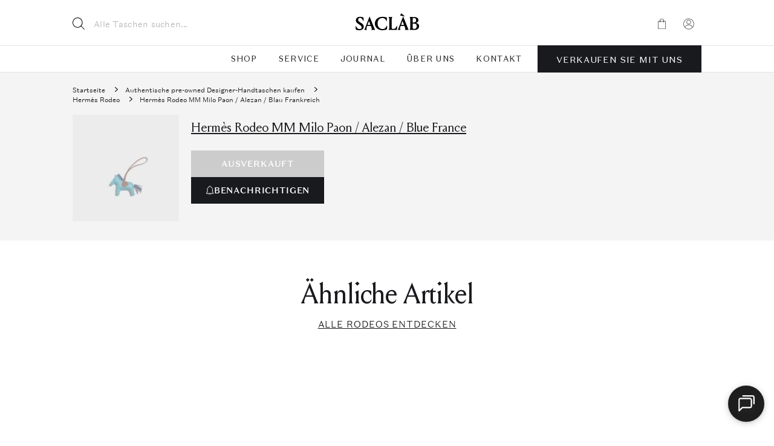

--- FILE ---
content_type: text/html; charset=UTF-8
request_url: https://saclab.com/de/bags/hermes-rodeo-mm-milo-paon-alezan-blue-france/
body_size: 53067
content:
<!doctype html>
<html translate="no" lang="de">
<head><meta charset="UTF-8"><script>if(navigator.userAgent.match(/MSIE|Internet Explorer/i)||navigator.userAgent.match(/Trident\/7\..*?rv:11/i)){var href=document.location.href;if(!href.match(/[?&]nowprocket/)){if(href.indexOf("?")==-1){if(href.indexOf("#")==-1){document.location.href=href+"?nowprocket=1"}else{document.location.href=href.replace("#","?nowprocket=1#")}}else{if(href.indexOf("#")==-1){document.location.href=href+"&nowprocket=1"}else{document.location.href=href.replace("#","&nowprocket=1#")}}}}</script><script>(()=>{class RocketLazyLoadScripts{constructor(){this.v="2.0.4",this.userEvents=["keydown","keyup","mousedown","mouseup","mousemove","mouseover","mouseout","touchmove","touchstart","touchend","touchcancel","wheel","click","dblclick","input"],this.attributeEvents=["onblur","onclick","oncontextmenu","ondblclick","onfocus","onmousedown","onmouseenter","onmouseleave","onmousemove","onmouseout","onmouseover","onmouseup","onmousewheel","onscroll","onsubmit"]}async t(){this.i(),this.o(),/iP(ad|hone)/.test(navigator.userAgent)&&this.h(),this.u(),this.l(this),this.m(),this.k(this),this.p(this),this._(),await Promise.all([this.R(),this.L()]),this.lastBreath=Date.now(),this.S(this),this.P(),this.D(),this.O(),this.M(),await this.C(this.delayedScripts.normal),await this.C(this.delayedScripts.defer),await this.C(this.delayedScripts.async),await this.T(),await this.F(),await this.j(),await this.A(),window.dispatchEvent(new Event("rocket-allScriptsLoaded")),this.everythingLoaded=!0,this.lastTouchEnd&&await new Promise(t=>setTimeout(t,500-Date.now()+this.lastTouchEnd)),this.I(),this.H(),this.U(),this.W()}i(){this.CSPIssue=sessionStorage.getItem("rocketCSPIssue"),document.addEventListener("securitypolicyviolation",t=>{this.CSPIssue||"script-src-elem"!==t.violatedDirective||"data"!==t.blockedURI||(this.CSPIssue=!0,sessionStorage.setItem("rocketCSPIssue",!0))},{isRocket:!0})}o(){window.addEventListener("pageshow",t=>{this.persisted=t.persisted,this.realWindowLoadedFired=!0},{isRocket:!0}),window.addEventListener("pagehide",()=>{this.onFirstUserAction=null},{isRocket:!0})}h(){let t;function e(e){t=e}window.addEventListener("touchstart",e,{isRocket:!0}),window.addEventListener("touchend",function i(o){o.changedTouches[0]&&t.changedTouches[0]&&Math.abs(o.changedTouches[0].pageX-t.changedTouches[0].pageX)<10&&Math.abs(o.changedTouches[0].pageY-t.changedTouches[0].pageY)<10&&o.timeStamp-t.timeStamp<200&&(window.removeEventListener("touchstart",e,{isRocket:!0}),window.removeEventListener("touchend",i,{isRocket:!0}),"INPUT"===o.target.tagName&&"text"===o.target.type||(o.target.dispatchEvent(new TouchEvent("touchend",{target:o.target,bubbles:!0})),o.target.dispatchEvent(new MouseEvent("mouseover",{target:o.target,bubbles:!0})),o.target.dispatchEvent(new PointerEvent("click",{target:o.target,bubbles:!0,cancelable:!0,detail:1,clientX:o.changedTouches[0].clientX,clientY:o.changedTouches[0].clientY})),event.preventDefault()))},{isRocket:!0})}q(t){this.userActionTriggered||("mousemove"!==t.type||this.firstMousemoveIgnored?"keyup"===t.type||"mouseover"===t.type||"mouseout"===t.type||(this.userActionTriggered=!0,this.onFirstUserAction&&this.onFirstUserAction()):this.firstMousemoveIgnored=!0),"click"===t.type&&t.preventDefault(),t.stopPropagation(),t.stopImmediatePropagation(),"touchstart"===this.lastEvent&&"touchend"===t.type&&(this.lastTouchEnd=Date.now()),"click"===t.type&&(this.lastTouchEnd=0),this.lastEvent=t.type,t.composedPath&&t.composedPath()[0].getRootNode()instanceof ShadowRoot&&(t.rocketTarget=t.composedPath()[0]),this.savedUserEvents.push(t)}u(){this.savedUserEvents=[],this.userEventHandler=this.q.bind(this),this.userEvents.forEach(t=>window.addEventListener(t,this.userEventHandler,{passive:!1,isRocket:!0})),document.addEventListener("visibilitychange",this.userEventHandler,{isRocket:!0})}U(){this.userEvents.forEach(t=>window.removeEventListener(t,this.userEventHandler,{passive:!1,isRocket:!0})),document.removeEventListener("visibilitychange",this.userEventHandler,{isRocket:!0}),this.savedUserEvents.forEach(t=>{(t.rocketTarget||t.target).dispatchEvent(new window[t.constructor.name](t.type,t))})}m(){const t="return false",e=Array.from(this.attributeEvents,t=>"data-rocket-"+t),i="["+this.attributeEvents.join("],[")+"]",o="[data-rocket-"+this.attributeEvents.join("],[data-rocket-")+"]",s=(e,i,o)=>{o&&o!==t&&(e.setAttribute("data-rocket-"+i,o),e["rocket"+i]=new Function("event",o),e.setAttribute(i,t))};new MutationObserver(t=>{for(const n of t)"attributes"===n.type&&(n.attributeName.startsWith("data-rocket-")||this.everythingLoaded?n.attributeName.startsWith("data-rocket-")&&this.everythingLoaded&&this.N(n.target,n.attributeName.substring(12)):s(n.target,n.attributeName,n.target.getAttribute(n.attributeName))),"childList"===n.type&&n.addedNodes.forEach(t=>{if(t.nodeType===Node.ELEMENT_NODE)if(this.everythingLoaded)for(const i of[t,...t.querySelectorAll(o)])for(const t of i.getAttributeNames())e.includes(t)&&this.N(i,t.substring(12));else for(const e of[t,...t.querySelectorAll(i)])for(const t of e.getAttributeNames())this.attributeEvents.includes(t)&&s(e,t,e.getAttribute(t))})}).observe(document,{subtree:!0,childList:!0,attributeFilter:[...this.attributeEvents,...e]})}I(){this.attributeEvents.forEach(t=>{document.querySelectorAll("[data-rocket-"+t+"]").forEach(e=>{this.N(e,t)})})}N(t,e){const i=t.getAttribute("data-rocket-"+e);i&&(t.setAttribute(e,i),t.removeAttribute("data-rocket-"+e))}k(t){Object.defineProperty(HTMLElement.prototype,"onclick",{get(){return this.rocketonclick||null},set(e){this.rocketonclick=e,this.setAttribute(t.everythingLoaded?"onclick":"data-rocket-onclick","this.rocketonclick(event)")}})}S(t){function e(e,i){let o=e[i];e[i]=null,Object.defineProperty(e,i,{get:()=>o,set(s){t.everythingLoaded?o=s:e["rocket"+i]=o=s}})}e(document,"onreadystatechange"),e(window,"onload"),e(window,"onpageshow");try{Object.defineProperty(document,"readyState",{get:()=>t.rocketReadyState,set(e){t.rocketReadyState=e},configurable:!0}),document.readyState="loading"}catch(t){console.log("WPRocket DJE readyState conflict, bypassing")}}l(t){this.originalAddEventListener=EventTarget.prototype.addEventListener,this.originalRemoveEventListener=EventTarget.prototype.removeEventListener,this.savedEventListeners=[],EventTarget.prototype.addEventListener=function(e,i,o){o&&o.isRocket||!t.B(e,this)&&!t.userEvents.includes(e)||t.B(e,this)&&!t.userActionTriggered||e.startsWith("rocket-")||t.everythingLoaded?t.originalAddEventListener.call(this,e,i,o):(t.savedEventListeners.push({target:this,remove:!1,type:e,func:i,options:o}),"mouseenter"!==e&&"mouseleave"!==e||t.originalAddEventListener.call(this,e,t.savedUserEvents.push,o))},EventTarget.prototype.removeEventListener=function(e,i,o){o&&o.isRocket||!t.B(e,this)&&!t.userEvents.includes(e)||t.B(e,this)&&!t.userActionTriggered||e.startsWith("rocket-")||t.everythingLoaded?t.originalRemoveEventListener.call(this,e,i,o):t.savedEventListeners.push({target:this,remove:!0,type:e,func:i,options:o})}}J(t,e){this.savedEventListeners=this.savedEventListeners.filter(i=>{let o=i.type,s=i.target||window;return e!==o||t!==s||(this.B(o,s)&&(i.type="rocket-"+o),this.$(i),!1)})}H(){EventTarget.prototype.addEventListener=this.originalAddEventListener,EventTarget.prototype.removeEventListener=this.originalRemoveEventListener,this.savedEventListeners.forEach(t=>this.$(t))}$(t){t.remove?this.originalRemoveEventListener.call(t.target,t.type,t.func,t.options):this.originalAddEventListener.call(t.target,t.type,t.func,t.options)}p(t){let e;function i(e){return t.everythingLoaded?e:e.split(" ").map(t=>"load"===t||t.startsWith("load.")?"rocket-jquery-load":t).join(" ")}function o(o){function s(e){const s=o.fn[e];o.fn[e]=o.fn.init.prototype[e]=function(){return this[0]===window&&t.userActionTriggered&&("string"==typeof arguments[0]||arguments[0]instanceof String?arguments[0]=i(arguments[0]):"object"==typeof arguments[0]&&Object.keys(arguments[0]).forEach(t=>{const e=arguments[0][t];delete arguments[0][t],arguments[0][i(t)]=e})),s.apply(this,arguments),this}}if(o&&o.fn&&!t.allJQueries.includes(o)){const e={DOMContentLoaded:[],"rocket-DOMContentLoaded":[]};for(const t in e)document.addEventListener(t,()=>{e[t].forEach(t=>t())},{isRocket:!0});o.fn.ready=o.fn.init.prototype.ready=function(i){function s(){parseInt(o.fn.jquery)>2?setTimeout(()=>i.bind(document)(o)):i.bind(document)(o)}return"function"==typeof i&&(t.realDomReadyFired?!t.userActionTriggered||t.fauxDomReadyFired?s():e["rocket-DOMContentLoaded"].push(s):e.DOMContentLoaded.push(s)),o([])},s("on"),s("one"),s("off"),t.allJQueries.push(o)}e=o}t.allJQueries=[],o(window.jQuery),Object.defineProperty(window,"jQuery",{get:()=>e,set(t){o(t)}})}P(){const t=new Map;document.write=document.writeln=function(e){const i=document.currentScript,o=document.createRange(),s=i.parentElement;let n=t.get(i);void 0===n&&(n=i.nextSibling,t.set(i,n));const c=document.createDocumentFragment();o.setStart(c,0),c.appendChild(o.createContextualFragment(e)),s.insertBefore(c,n)}}async R(){return new Promise(t=>{this.userActionTriggered?t():this.onFirstUserAction=t})}async L(){return new Promise(t=>{document.addEventListener("DOMContentLoaded",()=>{this.realDomReadyFired=!0,t()},{isRocket:!0})})}async j(){return this.realWindowLoadedFired?Promise.resolve():new Promise(t=>{window.addEventListener("load",t,{isRocket:!0})})}M(){this.pendingScripts=[];this.scriptsMutationObserver=new MutationObserver(t=>{for(const e of t)e.addedNodes.forEach(t=>{"SCRIPT"!==t.tagName||t.noModule||t.isWPRocket||this.pendingScripts.push({script:t,promise:new Promise(e=>{const i=()=>{const i=this.pendingScripts.findIndex(e=>e.script===t);i>=0&&this.pendingScripts.splice(i,1),e()};t.addEventListener("load",i,{isRocket:!0}),t.addEventListener("error",i,{isRocket:!0}),setTimeout(i,1e3)})})})}),this.scriptsMutationObserver.observe(document,{childList:!0,subtree:!0})}async F(){await this.X(),this.pendingScripts.length?(await this.pendingScripts[0].promise,await this.F()):this.scriptsMutationObserver.disconnect()}D(){this.delayedScripts={normal:[],async:[],defer:[]},document.querySelectorAll("script[type$=rocketlazyloadscript]").forEach(t=>{t.hasAttribute("data-rocket-src")?t.hasAttribute("async")&&!1!==t.async?this.delayedScripts.async.push(t):t.hasAttribute("defer")&&!1!==t.defer||"module"===t.getAttribute("data-rocket-type")?this.delayedScripts.defer.push(t):this.delayedScripts.normal.push(t):this.delayedScripts.normal.push(t)})}async _(){await this.L();let t=[];document.querySelectorAll("script[type$=rocketlazyloadscript][data-rocket-src]").forEach(e=>{let i=e.getAttribute("data-rocket-src");if(i&&!i.startsWith("data:")){i.startsWith("//")&&(i=location.protocol+i);try{const o=new URL(i).origin;o!==location.origin&&t.push({src:o,crossOrigin:e.crossOrigin||"module"===e.getAttribute("data-rocket-type")})}catch(t){}}}),t=[...new Map(t.map(t=>[JSON.stringify(t),t])).values()],this.Y(t,"preconnect")}async G(t){if(await this.K(),!0!==t.noModule||!("noModule"in HTMLScriptElement.prototype))return new Promise(e=>{let i;function o(){(i||t).setAttribute("data-rocket-status","executed"),e()}try{if(navigator.userAgent.includes("Firefox/")||""===navigator.vendor||this.CSPIssue)i=document.createElement("script"),[...t.attributes].forEach(t=>{let e=t.nodeName;"type"!==e&&("data-rocket-type"===e&&(e="type"),"data-rocket-src"===e&&(e="src"),i.setAttribute(e,t.nodeValue))}),t.text&&(i.text=t.text),t.nonce&&(i.nonce=t.nonce),i.hasAttribute("src")?(i.addEventListener("load",o,{isRocket:!0}),i.addEventListener("error",()=>{i.setAttribute("data-rocket-status","failed-network"),e()},{isRocket:!0}),setTimeout(()=>{i.isConnected||e()},1)):(i.text=t.text,o()),i.isWPRocket=!0,t.parentNode.replaceChild(i,t);else{const i=t.getAttribute("data-rocket-type"),s=t.getAttribute("data-rocket-src");i?(t.type=i,t.removeAttribute("data-rocket-type")):t.removeAttribute("type"),t.addEventListener("load",o,{isRocket:!0}),t.addEventListener("error",i=>{this.CSPIssue&&i.target.src.startsWith("data:")?(console.log("WPRocket: CSP fallback activated"),t.removeAttribute("src"),this.G(t).then(e)):(t.setAttribute("data-rocket-status","failed-network"),e())},{isRocket:!0}),s?(t.fetchPriority="high",t.removeAttribute("data-rocket-src"),t.src=s):t.src="data:text/javascript;base64,"+window.btoa(unescape(encodeURIComponent(t.text)))}}catch(i){t.setAttribute("data-rocket-status","failed-transform"),e()}});t.setAttribute("data-rocket-status","skipped")}async C(t){const e=t.shift();return e?(e.isConnected&&await this.G(e),this.C(t)):Promise.resolve()}O(){this.Y([...this.delayedScripts.normal,...this.delayedScripts.defer,...this.delayedScripts.async],"preload")}Y(t,e){this.trash=this.trash||[];let i=!0;var o=document.createDocumentFragment();t.forEach(t=>{const s=t.getAttribute&&t.getAttribute("data-rocket-src")||t.src;if(s&&!s.startsWith("data:")){const n=document.createElement("link");n.href=s,n.rel=e,"preconnect"!==e&&(n.as="script",n.fetchPriority=i?"high":"low"),t.getAttribute&&"module"===t.getAttribute("data-rocket-type")&&(n.crossOrigin=!0),t.crossOrigin&&(n.crossOrigin=t.crossOrigin),t.integrity&&(n.integrity=t.integrity),t.nonce&&(n.nonce=t.nonce),o.appendChild(n),this.trash.push(n),i=!1}}),document.head.appendChild(o)}W(){this.trash.forEach(t=>t.remove())}async T(){try{document.readyState="interactive"}catch(t){}this.fauxDomReadyFired=!0;try{await this.K(),this.J(document,"readystatechange"),document.dispatchEvent(new Event("rocket-readystatechange")),await this.K(),document.rocketonreadystatechange&&document.rocketonreadystatechange(),await this.K(),this.J(document,"DOMContentLoaded"),document.dispatchEvent(new Event("rocket-DOMContentLoaded")),await this.K(),this.J(window,"DOMContentLoaded"),window.dispatchEvent(new Event("rocket-DOMContentLoaded"))}catch(t){console.error(t)}}async A(){try{document.readyState="complete"}catch(t){}try{await this.K(),this.J(document,"readystatechange"),document.dispatchEvent(new Event("rocket-readystatechange")),await this.K(),document.rocketonreadystatechange&&document.rocketonreadystatechange(),await this.K(),this.J(window,"load"),window.dispatchEvent(new Event("rocket-load")),await this.K(),window.rocketonload&&window.rocketonload(),await this.K(),this.allJQueries.forEach(t=>t(window).trigger("rocket-jquery-load")),await this.K(),this.J(window,"pageshow");const t=new Event("rocket-pageshow");t.persisted=this.persisted,window.dispatchEvent(t),await this.K(),window.rocketonpageshow&&window.rocketonpageshow({persisted:this.persisted})}catch(t){console.error(t)}}async K(){Date.now()-this.lastBreath>45&&(await this.X(),this.lastBreath=Date.now())}async X(){return document.hidden?new Promise(t=>setTimeout(t)):new Promise(t=>requestAnimationFrame(t))}B(t,e){return e===document&&"readystatechange"===t||(e===document&&"DOMContentLoaded"===t||(e===window&&"DOMContentLoaded"===t||(e===window&&"load"===t||e===window&&"pageshow"===t)))}static run(){(new RocketLazyLoadScripts).t()}}RocketLazyLoadScripts.run()})();</script>
    
    <meta name="viewport"
          content="width=device-width, initial-scale=1.0, maximum-scale=5.0, minimum-scale=1.0">
    <meta http-equiv="X-UA-Compatible" content="ie=edge">
    <!--  facebook  -->
    <meta name="facebook-domain-verification" content="4z2apukp6enpr0xs6tttfglh1wk9cl"/>
        <style>
        .country-selector { display:none; }
        .hidden { display:none!important; }
    </style>
        <meta name='robots' content='index, follow, max-image-preview:large, max-snippet:-1, max-video-preview:-1' />
<script type="rocketlazyloadscript" id="cookie-law-info-gcm-var-js">
var _ckyGcm = {"status":true,"default_settings":[{"analytics":"denied","advertisement":"denied","functional":"denied","necessary":"granted","ad_user_data":"denied","ad_personalization":"denied","regions":"All"}],"wait_for_update":2000,"url_passthrough":true,"ads_data_redaction":false}</script>
<script type="rocketlazyloadscript" id="cookie-law-info-gcm-js" data-rocket-type="text/javascript" data-rocket-src="https://saclab.com/wp-content/plugins/cookie-law-info/lite/frontend/js/gcm.min.js" data-rocket-defer defer></script> <script type="rocketlazyloadscript" id="cookieyes" data-rocket-type="text/javascript" data-rocket-src="https://cdn-cookieyes.com/client_data/d70b7a2fc3b8ef824d3bbcba/script.js" data-rocket-defer defer></script>
	<!-- This site is optimized with the Yoast SEO plugin v26.6 - https://yoast.com/wordpress/plugins/seo/ -->
	<title>Hermès Rodeo MM Milo Paon / Alezan / Blue France | SACLÀB</title>
	<meta name="description" content="Kaufen Sie diese einzigartige  aus zweiter Hand: Hohe Qualität ✓ Echtheit Garantiert ✓ Jetzt kaufen! »" />
	<link rel="canonical" href="https://saclab.com/de/bags/hermes-rodeo-mm-milo-paon-alezan-blue-france/" />
	<meta property="og:locale" content="de" />
	<meta property="og:type" content="article" />
	<meta property="og:title" content="Hermès Rodeo MM Milo Paon / Alezan / Blue France | SACLÀB" />
	<meta property="og:description" content="Kaufen Sie diese einzigartige  aus zweiter Hand: Hohe Qualität ✓ Echtheit Garantiert ✓ Jetzt kaufen! »" />
	<meta property="og:url" content="https://saclab.com/de/bags/hermes-rodeo-mm-milo-paon-alezan-blue-france/" />
	<meta property="og:site_name" content="SACLÀB" />
	<meta property="article:publisher" content="https://www.facebook.com/saclabofficial" />
	<meta property="article:modified_time" content="2025-11-12T15:48:55+00:00" />
	<meta property="og:image" content="https://media.saclab.com/2022/09/2127_Hermes_RodeoMM_OneSize_Paon-Alezan-BlueFrance_XS_1F.jpg" />
	<meta property="og:image:width" content="1500" />
	<meta property="og:image:height" content="1920" />
	<meta property="og:image:type" content="image/jpeg" />
	<meta name="twitter:card" content="zusammenfassung_großes_bild" />
	<meta name="twitter:label1" content="Est. reading time" />
	<meta name="twitter:data1" content="1 minute" />
	<script type="application/ld+json" class="yoast-schema-graph">{"@context":"https:\/\/schema.org","@graph":[{"@type":"WebPage","@id":"https:\/\/saclab.com\/bags\/hermes-rodeo-mm-milo-paon-alezan-blue-france\/","url":"https:\/\/saclab.com\/bags\/hermes-rodeo-mm-milo-paon-alezan-blue-france\/","name":"Herm\u00e8s Rodeo MM Milo Paon \/ Alezan \/ Blue France | SACL\u00c0B","isPartOf":{"@id":"https:\/\/saclab.com\/#website"},"primaryImageOfPage":{"@id":"https:\/\/saclab.com\/bags\/hermes-rodeo-mm-milo-paon-alezan-blue-france\/#primaryimage"},"image":{"@id":"https:\/\/saclab.com\/bags\/hermes-rodeo-mm-milo-paon-alezan-blue-france\/#primaryimage"},"thumbnailUrl":"https:\/\/media.saclab.com\/2022\/09\/2127_Hermes_RodeoMM_OneSize_Paon-Alezan-BlueFrance_XS_1F.jpg","datePublished":"2022-09-09T09:50:05+00:00","dateModified":"2025-11-12T15:48:55+00:00","description":"Kaufen Sie diese einzigartige  aus zweiter Hand: Hohe Qualit\u00e4t \u2713 Echtheit Garantiert \u2713 Jetzt kaufen! \u00bb","breadcrumb":{"@id":"https:\/\/saclab.com\/bags\/hermes-rodeo-mm-milo-paon-alezan-blue-france\/#breadcrumb"},"inLanguage":"en-US","potentialAction":[{"@type":"ReadAction","target":["https:\/\/saclab.com\/bags\/hermes-rodeo-mm-milo-paon-alezan-blue-france\/"]}]},{"@type":"ImageObject","inLanguage":"en-US","@id":"https:\/\/saclab.com\/bags\/hermes-rodeo-mm-milo-paon-alezan-blue-france\/#primaryimage","url":"https:\/\/media.saclab.com\/2022\/09\/2127_Hermes_RodeoMM_OneSize_Paon-Alezan-BlueFrance_XS_1F.jpg","contentUrl":"https:\/\/media.saclab.com\/2022\/09\/2127_Hermes_RodeoMM_OneSize_Paon-Alezan-BlueFrance_XS_1F.jpg","width":1500,"height":1920},{"@type":"BreadcrumbList","@id":"https:\/\/saclab.com\/bags\/hermes-rodeo-mm-milo-paon-alezan-blue-france\/#breadcrumb","itemListElement":[{"@type":"ListItem","position":1,"name":"Sacl\u00e0b","item":"https:\/\/saclab.com\/"},{"@type":"ListItem","position":2,"name":"Designer-Handtaschen kaufen","item":"https:\/\/saclab.com\/bags\/"},{"@type":"ListItem","position":3,"name":"Herm\u00e8s","item":"https:\/\/saclab.com\/brands\/hermes\/"},{"@type":"ListItem","position":4,"name":"Herm\u00e8s Rodeo MM Milo Paon \/ Alezan \/ Blue France"}]},{"@type":"WebSite","@id":"https:\/\/saclab.com\/#website","url":"https:\/\/saclab.com\/","name":"SACL\u00c0B","description":"Kaufen &amp; verkaufen Sie authentische gebrauchte Designer-Handtaschen","publisher":{"@id":"https:\/\/saclab.com\/#organization"},"potentialAction":[{"@type":"SearchAction","target":{"@type":"EntryPoint","urlTemplate":"https:\/\/saclab.com\/?s={search_term_string}"},"query-input":{"@type":"PropertyValueSpecification","valueRequired":true,"valueName":"search_term_string"}}],"inLanguage":"en-US"},{"@type":"Organization","@id":"https:\/\/saclab.com\/#organization","name":"SACL\u00c0B","url":"https:\/\/saclab.com\/","logo":{"@type":"ImageObject","inLanguage":"en-US","@id":"https:\/\/saclab.com\/#\/schema\/logo\/image\/","url":"https:\/\/media.saclab.com\/2021\/08\/cropped-S_06-scaled-1.jpg","contentUrl":"https:\/\/media.saclab.com\/2021\/08\/cropped-S_06-scaled-1.jpg","width":512,"height":512,"caption":"SACL\u00c0B"},"image":{"@id":"https:\/\/saclab.com\/#\/schema\/logo\/image\/"},"sameAs":["https:\/\/www.facebook.com\/saclabofficial","https:\/\/www.youtube.com\/channel\/UCgVKrQ8WxQilUgFLYvs5YuA","https:\/\/www.instagram.com\/saclab_official","https:\/\/www.tiktok.com\/@saclabofficial"]}]}</script>
	<!-- / Yoast SEO plugin. -->


<link rel='dns-prefetch' href='//accounts.google.com' />
<link rel='dns-prefetch' href='//appleid.cdn-apple.com' />
<style id='classic-theme-styles-inline-css' type='text/css'>
/*! This file is auto-generated */
.wp-block-button__link{color:#fff;background-color:#32373c;border-radius:9999px;box-shadow:none;text-decoration:none;padding:calc(.667em + 2px) calc(1.333em + 2px);font-size:1.125em}.wp-block-file__button{background:#32373c;color:#fff;text-decoration:none}
/*# sourceURL=/wp-includes/css/classic-themes.min.css */
</style>
<style id='woocommerce-inline-inline-css' type='text/css'>
.woocommerce form .form-row .required { visibility: visible; }
/*# sourceURL=woocommerce-inline-inline-css */
</style>
<style id='custom-flag-handle-inline-css' type='text/css'>
.weglot-flags.flag-0.wg-a0>a:before,.weglot-flags.flag-0.wg-a0>span:before {background-image: url(https://cdn.weglot.com/flags/rectangle_mat/us.svg); }.weglot-flags.flag-0.wg-a1>a:before,.weglot-flags.flag-0.wg-a1>span:before {background-image: url(https://cdn.weglot.com/flags/rectangle_mat/hk.svg); }.weglot-flags.flag-1.wg-a0>a:before,.weglot-flags.flag-1.wg-a0>span:before {background-image: url(https://cdn.weglot.com/flags/shiny/us.svg); }.weglot-flags.flag-1.wg-a1>a:before,.weglot-flags.flag-1.wg-a1>span:before {background-image: url(https://cdn.weglot.com/flags/shiny/hk.svg); }.weglot-flags.flag-2.wg-a0>a:before,.weglot-flags.flag-2.wg-a0>span:before {background-image: url(https://cdn.weglot.com/flags/square/us.svg); }.weglot-flags.flag-2.wg-a1>a:before,.weglot-flags.flag-2.wg-a1>span:before {background-image: url(https://cdn.weglot.com/flags/square/hk.svg); }.weglot-flags.flag-3.wg-a0>a:before,.weglot-flags.flag-3.wg-a0>span:before {background-image: url(https://cdn.weglot.com/flags/circle/us.svg); }.weglot-flags.flag-3.wg-a1>a:before,.weglot-flags.flag-3.wg-a1>span:before {background-image: url(https://cdn.weglot.com/flags/circle/hk.svg); }
/*# sourceURL=custom-flag-handle-inline-css */
</style>
<link rel='stylesheet' id='swiper-css' href='https://saclab.com/wp-content/themes/saclab/assets/dist/swiper/swiper-bundle.min.css?ver=6.9' type='text/css' media='all' />
<link rel='stylesheet' id='fancy-carousel-css' href='https://saclab.com/wp-content/themes/saclab/assets/dist/fancyapps/carousel/carousel.min.css?ver=1681379801' type='text/css' media='all' />
<link rel='stylesheet' id='fancy-carousel-thumbs-css' href='https://saclab.com/wp-content/themes/saclab/assets/dist/fancyapps/carousel/carousel.thumbs.min.css?ver=1681379801' type='text/css' media='all' />
<link rel='stylesheet' id='fancy-box-css' href='https://saclab.com/wp-content/themes/saclab/assets/dist/fancyapps/fancybox/fancybox.min.css?ver=1681379801' type='text/css' media='all' />
<link rel='stylesheet' id='main-css-css' href='https://saclab.com/wp-content/themes/saclab/assets/dist/main.min.css?ver=1768225953' type='text/css' media='all' />
<link rel='stylesheet' id='mollie-applepaydirect-css' href='https://saclab.com/wp-content/plugins/mollie-payments-for-woocommerce/public/css/mollie-applepaydirect.min.css?ver=1766495033' type='text/css' media='screen' />
<script type="text/javascript" id="tp-js-js-extra">
/* <![CDATA[ */
var trustpilot_settings = {"key":"k4oH3uOVmGzuNAen","TrustpilotScriptUrl":"https://invitejs.trustpilot.com/tp.min.js","IntegrationAppUrl":"//ecommscript-integrationapp.trustpilot.com","PreviewScriptUrl":"//ecommplugins-scripts.trustpilot.com/v2.1/js/preview.min.js","PreviewCssUrl":"//ecommplugins-scripts.trustpilot.com/v2.1/css/preview.min.css","PreviewWPCssUrl":"//ecommplugins-scripts.trustpilot.com/v2.1/css/preview_wp.css","WidgetScriptUrl":"//widget.trustpilot.com/bootstrap/v5/tp.widget.bootstrap.min.js"};
//# sourceURL=tp-js-js-extra
/* ]]> */
</script>
<script type="rocketlazyloadscript" data-rocket-type="text/javascript" data-rocket-src="https://saclab.com/wp-content/plugins/trustpilot-reviews/review/assets/js/headerScript.min.js?ver=1.0&#039; async=&#039;async" id="tp-js-js"></script>
<script type="text/javascript" id="jquery-core-js-extra">
/* <![CDATA[ */
var $ajax = {"url":"https://saclab.com/de/wp-admin/admin-ajax.php","nonce":"cf02f3a81f","currencies":{"us":60034,"hk":124144,"eu":60033},"lang_data":{"us":{"location":"us","yay_currency":60034,"currency":"$","language":"a0"},"hk":{"location":"hk","yay_currency":124144,"currency":"HK$","language":"a1"},"en":{"location":"eu","yay_currency":60033,"currency":"\u20ac","language":"en"},"de":{"location":"eu","yay_currency":60033,"currency":"\u20ac","language":"de"},"fr":{"location":"eu","yay_currency":60033,"currency":"\u20ac","language":"fr"}},"lang_current":{"location":"eu","yay_currency":60033,"currency":"\u20ac","language":"de"},"location":null};
//# sourceURL=jquery-core-js-extra
/* ]]> */
</script>
<script type="text/javascript" src="https://saclab.com/wp-includes/js/jquery/jquery.min.js?ver=3.7.1" id="jquery-core-js" data-rocket-defer defer></script>
<script type="text/javascript" src="https://saclab.com/wp-includes/js/jquery/jquery-migrate.min.js?ver=3.4.1" id="jquery-migrate-js" data-rocket-defer defer></script>
<script type="rocketlazyloadscript" data-rocket-type="text/javascript" data-rocket-src="https://saclab.com/wp-content/themes/saclab/temp/applepay-button.js?ver=1764854576" id="applepay-button-js" data-rocket-defer defer></script>
<link rel="https://api.w.org/" href="https://saclab.com/wp-json/" /><link rel="alternate" title="JSON" type="application/json" href="https://saclab.com/wp-json/wp/v2/product/42269" /><meta name="generator" content="WordPress 6.9" />
<meta name="generator" content="WooCommerce 10.4.3" />
<link rel='shortlink' href='https://saclab.com/?p=42269' />
        <link rel="preload" href="https://saclab.com/wp-content/plugins/woocommerce_hipayenterprise_applepay/assets/css/applepay.min.css?ver=1.42.0" as="style" onload="this.onload=null;this.rel='stylesheet'">
        <noscript><link rel="stylesheet" href="https://saclab.com/wp-content/plugins/woocommerce_hipayenterprise_applepay/assets/css/applepay.min.css?ver=1.42.0"></noscript>
        
		<!-- Google Tag Manager -->
		<script type="rocketlazyloadscript">!function(){"use strict";function l(e){for(var t=e,r=0,n=document.cookie.split(";");r<n.length;r++){var o=n[r].split("=");if(o[0].trim()===t)return o[1]}}function s(e){return localStorage.getItem(e)}function u(e){return window[e]}function A(e,t){e=document.querySelector(e);return t?null==e?void 0:e.getAttribute(t):null==e?void 0:e.textContent}var e=window,t=document,r="script",n="dataLayer",o="https://data.saclab.com",a="",i="n8Zhkqqwlxl",c="J=aWQ9R1RNLVQyVFpKNlI%3D&amp;sort=desc",g="cookie",v="_sbp",E="",d=!1;try{var d=!!g&&(m=navigator.userAgent,!!(m=new RegExp("Version/([0-9._]+)(.*Mobile)?.*Safari.*").exec(m)))&&16.4<=parseFloat(m[1]),f="stapeUserId"===g,I=d&&!f?function(e,t,r){void 0===t&&(t="");var n={cookie:l,localStorage:s,jsVariable:u,cssSelector:A},t=Array.isArray(t)?t:[t];if(e&&n[e])for(var o=n[e],a=0,i=t;a<i.length;a++){var c=i[a],c=r?o(c,r):o(c);if(c)return c}else console.warn("invalid uid source",e)}(g,v,E):void 0;d=d&&(!!I||f)}catch(e){console.error(e)}var m=e,g=(m[n]=m[n]||[],m[n].push({"gtm.start":(new Date).getTime(),event:"gtm.js"}),t.getElementsByTagName(r)[0]),v=I?"&bi="+encodeURIComponent(I):"",E=t.createElement(r),f=(d&&(i=8<i.length?i.replace(/([a-z]{8}$)/,"kp$1"):"kp"+i),!d&&a?a:o);E.async=!0,E.src=f+"/"+i+".js?"+c+v,null!=(e=g.parentNode)&&e.insertBefore(E,g)}();</script>
		<!-- End Google Tag Manager -->
		
<meta name="google" content="notranslate"/><script type="application/json" id="weglot-data">{"website":"https:\/\/saclab.com\/","uid":"ca9ba41246","project_slug":"saclab","language_from":"en","language_from_custom_flag":null,"language_from_custom_name":null,"excluded_paths":[{"type":"CONTAIN","value":"\/","language_button_displayed":true,"exclusion_behavior":"NOT_TRANSLATED","excluded_languages":["a0","a1"],"regex":"\/"},{"type":"IS_EXACTLY","value":"\/luxury-report\/","language_button_displayed":false,"exclusion_behavior":"NOT_TRANSLATED","excluded_languages":[],"regex":"^\/luxury\\-report\/$"}],"excluded_blocks":[{"value":".product__price-helper","description":null},{"value":".product__price-block","description":null},{"value":".weglot-not-translate","description":null},{"value":"#product-info > div > div.prd_wrap_cost > div > div.product__price-block > div > div > span.product__price","description":null},{"value":"body > main > div.content > header > div > div.topbar > div > div > div.topbar__content > span.topbar__timer","description":null},{"value":"g:custom_label_0","description":null},{"value":"g:google_product_category","description":null},{"value":"g:product_type","description":null},{"value":".filter__counter-val","description":null},{"value":".search-results .common-title","description":null},{"value":".quantity > .screen-reader-text","description":null}],"custom_settings":{"button_style":{"is_dropdown":true,"with_flags":true,"flag_type":"rectangle_mat","with_name":true,"full_name":true,"custom_css":""},"wp_user_version":"4.2.9","translate_email":false,"translate_search":false,"translate_amp":false,"switchers":[{"templates":{"name":"default","hash":"095ffb8d22f66be52959023fa4eeb71a05f20f73"},"location":[],"style":{"with_flags":true,"flag_type":"rectangle_mat","with_name":true,"full_name":true,"is_dropdown":true}}]},"pending_translation_enabled":false,"curl_ssl_check_enabled":true,"custom_css":null,"languages":[{"language_to":"de","custom_code":null,"custom_name":null,"custom_local_name":null,"provider":null,"enabled":true,"automatic_translation_enabled":true,"deleted_at":null,"connect_host_destination":null,"custom_flag":null},{"language_to":"fr","custom_code":null,"custom_name":null,"custom_local_name":null,"provider":null,"enabled":true,"automatic_translation_enabled":true,"deleted_at":null,"connect_host_destination":null,"custom_flag":null},{"language_to":"a0","custom_code":"us","custom_name":"English (US)","custom_local_name":"English (US)","provider":null,"enabled":true,"automatic_translation_enabled":false,"deleted_at":null,"connect_host_destination":null,"custom_flag":"us"},{"language_to":"a1","custom_code":"hk","custom_name":"English (HK)","custom_local_name":"English (HK)","provider":null,"enabled":true,"automatic_translation_enabled":false,"deleted_at":null,"connect_host_destination":null,"custom_flag":"hk"}],"organization_slug":"w-c35fb312fd","api_domain":"cdn-api-weglot.com","product":"1.0","current_language":"de","switcher_links":{"en":"https:\/\/saclab.com\/bags\/hermes-rodeo-mm-milo-paon-alezan-blue-france\/","de":"https:\/\/saclab.com\/de\/bags\/hermes-rodeo-mm-milo-paon-alezan-blue-france\/","fr":"https:\/\/saclab.com\/fr\/bags\/hermes-rodeo-mm-milo-paon-alezan-blue-france\/","a0":"https:\/\/saclab.com\/us\/bags\/hermes-rodeo-mm-milo-paon-alezan-blue-france\/","a1":"https:\/\/saclab.com\/hk\/bags\/hermes-rodeo-mm-milo-paon-alezan-blue-france\/"},"original_path":"\/bags\/hermes-rodeo-mm-milo-paon-alezan-blue-france\/"}</script>
<link rel="alternate" href="https://saclab.com/bags/hermes-rodeo-mm-milo-paon-alezan-blue-france/" hreflang="x-default"/>
<link rel="alternate" href="https://saclab.com/bags/hermes-rodeo-mm-milo-paon-alezan-blue-france/" hreflang="en"/>
<link rel="alternate" href="https://saclab.com/de/bags/hermes-rodeo-mm-milo-paon-alezan-blue-france/" hreflang="de"/>
<link rel="alternate" href="https://saclab.com/fr/bags/hermes-rodeo-mm-milo-paon-alezan-blue-france/" hreflang="fr"/>
<link rel="alternate" href="https://saclab.com/us/bags/hermes-rodeo-mm-milo-paon-alezan-blue-france/" hreflang="en-US"/>
<link rel="alternate" href="https://saclab.com/hk/bags/hermes-rodeo-mm-milo-paon-alezan-blue-france/" hreflang="en-HK"/>
<link rel="preload" href="https://saclab.com/wp-content/themes/saclab/libs/request-a-bag/style.css" as="style" onload="this.onload=null;this.rel='stylesheet'"><noscript><link id="admin-request-a-bag" rel="stylesheet" href="https://saclab.com/wp-content/themes/saclab/libs/request-a-bag/style.css"></noscript>	<noscript><style>.woocommerce-product-gallery{ opacity: 1 !important; }</style></noscript>
	<link rel="icon" href="https://media.saclab.com/2020/02/cropped-favicon-32x32.png" sizes="32x32" />
<link rel="icon" href="https://media.saclab.com/2020/02/cropped-favicon-192x192.png" sizes="192x192" />
<link rel="apple-touch-icon" href="https://media.saclab.com/2020/02/cropped-favicon-180x180.png" />
<meta name="msapplication-TileImage" content="https://media.saclab.com/2020/02/cropped-favicon-270x270.png" />
		<style type="text/css" id="wp-custom-css">
			html[lang="us"] .footer__col--sell .footer__menu {
	display: none;
}
.sub-nav__item a, .sub-nav__menu-item a {
	color: #474747 !important;
}
.sub-nav__menu-title, .sub-nav__list-title {
	color: #8c8c8c !important;
}
.sub-nav__item a:hover, .sub-nav__menu-item a:hover {
	text-decoration: underline !important;
}
.contact .common-form__input {
	width: 100% !important;
}
.contact .common-form__label {
	margin-bottom: 26px;
}
.contact .contact-form label span {
	opacity: 1;
	font-size: 13px;
	margin-left: 0;
}

.text-underline-none a {
	text-decoration-line: none !important;
}

.conscious-friday figure{
	margin: 0;
}

[name~="contact"] {
	display:none;
}

.text-area .press ul li:before {
	visibility: hidden;
}
.text-area .press-fig ul li {
	padding-left:0px; 
}

.text-area .press ul li {
	padding-left:0px; 
}

#sell-now, .text-area .press-fig ul li:before, .welcome__slider-next, .welcome__slider-prev {
	visibility: hidden;
}
.press {
    position: relative;
    left: 50%;
   -webkit-transform: translateX(-50%);
    -ms-transform: translateX(-50%);
    transform: translateX(-50%);
    width: 90vw;
	}


.subscribe-thu {
	    position: relative;
    left: 50%;
   -webkit-transform: translateX(-50%);
    -ms-transform: translateX(-50%);
    transform: translateX(-50%);
    width: 100vw;
	background-color: #f2f2f2;
	padding: 50px;
	font-size: 11px;
}
.single-article__text-area-wrap {padding-bottom: 0px;}

.page-section {
	padding-bottom: 0;
}
.txt-table {
	width: 100% !important;
}


.logo img {  
	height:3vw;
	width: auto;
	padding: 10px;
	display:inline-block;
} 


.press-logo {
	 position: relative;
    left: 50%;
   -webkit-transform: translateX(-50%);
    -ms-transform: translateX(-50%);
    transform: translateX(-50%);
    width: 80vw;
		text-align: center;
}


.overlay {
  position: fixed;
  top: 0;
  bottom:0;
  left: 0;
  right: 0;
  background: rgba(0, 0, 0, 0.7);
  transition: opacity 500ms;
  visibility: hidden;
  opacity: 0;
	z-index: 5;
	height: 100vh;
}
.overlay:target {
  visibility: visible;
  opacity: 1;
	overflow-y: scroll;
}

.magazine {
  margin: 200px auto;
  background: #fff;
  border-radius: 5px;
  width: 60%;
  position: relative;
  transition: all 5s ease-in-out;
}

  position: relative;
	float: right;
	padding-right: 10px;
  font-size: 30px;
  font-weight: bold;
  text-decoration: none;
  color: #333;
}
.magazine .close:hover {
  color: #6d6d6d;
}
.magazine .content img{
	z-index: 5;
}

.sale-your-bag .sale-banner-inner:before {
	background:none !important;
}
	
.sale-banner-inner {
	background-size: cover !important;
  
}

@media only screen and (max-width: 768px)
{ .text-area h3 {
	font-size: 20px!important;
	}
	.text-area h2 {
		font-size: 22px!important;
	}
	.text-area .shop-list-block__btn a {
	margin-top: 32px !important;
}
	.logo img {
	    height: 8vw;
    width: auto;
    padding: 5px;
	} 
	
	.spacer {
		height: 40px !important;
	}
	
	.blocks-gallery-grid .blocks-gallery-image, .blocks-gallery-grid .blocks-gallery-item, .wp-block-gallery .blocks-gallery-image, .wp-block-gallery .blocks-gallery-item {
		width: auto; }
	
	.magazine {
    width: 90%;
}
	.advent {
		background: url('https://saclab.com/wp-content/uploads/2021/11/mobile-header-Dec1.webp') center/cover no-repeat !important;
	}
	
	.info-popup_black .info-popup__inner, .info-popup_black.info-popup--active   {
		visibility:hidden;
	}

	.giveaway-inner {width: 90vw!important;
			font-size: 18px !important;
	line-height: 160px;
	}
		.syb-block {margin:48px auto !important; }
	.my-acc-breadcrumbs {display: block !important;}
	
}

.product__social-item--twitter, .product__social-item--facebook, .product__social-item--pinterest {
	display:none;
}

.search__small-input .brand_name .custom-select__input:last-child {
	visibility: hidden;
	display:none;
}

li[data-brand="other"] {
	visibility:hidden;
	margin-top: -30px;
}

button[name="apply_coupon"] {
	border-radius: 0px !important;
	color: #191a1e !important;
}

.top-screen__subtitle, .product-card__post-title {
	margin-left: 30px;
	margin-right: 30px;
}

.wp-block-embed-youtube {
	margin: 0 auto;
}


.no-underline a{
	text-decoration: none;
}
.no-underline ul li:before {
	visibility:hidden;
}

.faq .common-titles {
	padding-top: 40px;
}

.adventHover:hover {
	opacity: 1 !important;
}



.sell-single__ttl-link:hover {
	text-decoration:underline;
}

.sth__bl-item {
	padding-right: 40px !important;
}
.product__includes {
	padding: 0 0 10px 0 !important;
}

[data-val="Bag Accessories"],label[for=form_contact-request], 
{
	visibility:hidden;
	display:none;
}


.common-form__select-wrap .common-select [data-val="Dior"], .common-form__select-wrap .common-select [data-val="Bottega Veneta"], .filter__drop-down-item--brand .filter__checkboxes-item:last-child, label[for=form_contact-request]{
	visibility:hidden;
	display:none;
}

#breadcrumbs, .subscribe__desc {
	color: #191A1E;
}

.selected-list__title, .filter__sorting-title {
	color: #707070;
}

.switch-lang__item {
	color: #757575;
}
.switch-lang__item:hover, .switch-lang__item_active{
	color: #262626;
}

@media only screen and (min-width: 768px) {
.sell-top {
	height: calc(60vh - 101px) !important;
}
}
@media only screen and (max-width: 767px) {
	.sell-address__control {
		background: none !important;	
}
	
	}

.single-article__quote-author a{
	text-decoration: underline;
}
.info-popup.checkout-kit-popup .info-popup__inner_sell, .product-img-wrap--kit {
	background-color:#f4f4f4;
}

.info-popup__kit-img-helper {
	margin-bottom: 54px;
}

.info-popup__kit-img {
	transform: scale(2);
	height: 80px!important;
}
@media only screen and (max-width: 1024px) {
	.filter__categories-wrap {
		    position: fixed;
    z-index: 11;
    top: 0;
    bottom: 0;
    left: 0;
    width: 85%;
    max-width: 350px;
    padding-bottom: 60px;
    -webkit-transform: translate(-350px,0);
    -ms-transform: translate(-350px,0);
    transform: translate(-350px,0);
	}
	.filter__categories-wrap--active {
    -webkit-transform: translate(0,0);
    -ms-transform: translate(0,0);
    transform: translate(0,0);
	}
	.header__nav-inner {
		padding-top: 100px !important;
	}

}
.checkout-kit__price-before {
	text-decoration: none!important;
	color: #191A1E!important;
}
@media only screen and (max-width: 1024px) {
.sale-banner-inner__btn.common-btn  {     
	width: 90%;
    display: block;
    margin: auto;
	text-align: center;
		padding: 0 !important;} 
	.sale-banner-inner__btn-wrap{
		width: 50% !important;
		display:block;
		margin: auto;
	
	}
}

.sub-nav--shop .sub-nav__img-wrap{
width: 25% !important;}
.sub-nav__menu-list {
	margin-bottom: 0 !important;
	padding-bottom: 0px !important;
}

@media only screen and (max-height: 770px) {
	.sub-nav__columns {
		height:400px !important;
		
		
	}
}
/* scrollbar */
/* width */
::-webkit-scrollbar {
  width: 8px;
}

/* Track */
::-webkit-scrollbar-track {
  box-shadow: inset 0 0 2px grey; 
  
}
 
/* Handle */
::-webkit-scrollbar-thumb {
  background: #888; 
  border-radius: 8px;
}.filter__section--active::after {
	height: 65% !important;
}

/* Handle on hover */
::-webkit-scrollbar-thumb:hover {
  background: darkgrey; 
}
.single-article__quote, .text-area p span , .column__text {
	font-weight: 400 !important;
}

.fancybox__html5video, .fancybox__content, .f-zoomInUp video {
	aspect-ratio: unset !important;
}

.text-area .shop-list-block__btn a {
	margin-top: 48px;
}

.txt-gallery__caption a, .txt-gallery__caption p , .text-area .wp-caption-text, .text-area figcaption ,.wp-element-caption{ 
	text-transform: none !important; 
 color:#585653!important;
	text-align:center;

}
[aria-label="Virtual Appointment"] {
	text-decoration:underline;
}

.reviews__io-element {
	height: 129px;
}
.top-mess {
	z-index: 9 !important;
}
.result__item--advv, .ma-page__pre-title, .brand-text-area {
	visibility:hidden;
	display:none;
}
.small-container, .bestsellers, .images-section,  .bestsellers_page, .quote, .picture-button {margin: 0 0 !important}

@media only screen and (min-width: 769px) {

.heading-section__description {
	font-size: 16px !important;
	line-height: 30px !important;
}
	.heading-section__title {
		font-size: 36px!important;
	}
.small-container p {
	    font-size: 16px !important;
    line-height: 160% !important;
}
	.small-container h3 {
		font-size: 24px !important;
	}
	
}
.wp-block-button__link {
	font-size: 14px !important;
	height: 46px !important;
	padding: 0 23px !important;
	text-transform: uppercase !important;
	background-color: #191a1e !important;
	border-radius: 0 !important;
	display: inline-block;
   
    color: #fff;
    
    line-height: 46px;
    white-space: nowrap;
   
    text-decoration: none;
    -webkit-transition: background-color .3s;
    -o-transition: background-color .3s;
    transition: background-color .3s;
	
}

	
.show-top-bar .offset-content,.show-top-mess .offset-content {
    margin-top: 0px !important;
}	

.slider--centered {
	padding-bottom: 60px !important;
}

#mwb_modal {
	display: none !important;
}	


[data-hipay-id=hostedfield-iframe]{width:10px!important;min-width:100%}[data-hipay-id=hosted-payments-wrapper]{margin:auto;max-width:640px}[data-hipay-id=hipay-carousel-wrapper]{height:70px;margin-bottom:32px}[data-hipay-id=hipay-form-wrapper]{position:relative;min-height:60px}.hipay-cobranding-card-label{display:flex;color:#20272b;opacity:40%;font-size:.8rem;margin:10px;margin-top:6px}.hipay-cobranding-card-label-floating{display:flex;position:absolute;color:#20272b;opacity:40%;font-size:.8rem;bottom:-20px;right:10px}.flex-column{-webkit-box-orient:vertical!important;-webkit-box-direction:normal!important;-ms-flex-direction:column!important;flex-direction:column!important}.width-auto{width:auto!important}.hipay-form-container{margin:auto;width:100%;max-width:520px}.hipay-form-row{display:-webkit-box;display:-ms-flexbox;display:flex;-webkit-box-orient:horizontal;-webkit-box-direction:normal;-ms-flex-direction:row;flex-direction:row;margin:0 0 16px 0;position:relative}.hipay-form-row-hidden{display:none}.hipay-form-no-field{margin:0 10px;padding-top:16px;font-size:14px}.hipay-form-no-field>span{cursor:text}.hipay-payment-request-wrapper-hidden{display:none}.hipay-payment-request-wrapper-visible{display:block}#hipay-payment-request-button-wrapper{height:36px;margin:10px 30px}@media screen and (max-width:640px){#hipay-payment-request-button-wrapper{margin:10px 10px}}.hipay-payment-request-button{position:relative;display:-webkit-box;display:-ms-flexbox;display:flex;-webkit-box-flex:1;-ms-flex:1 1 auto;flex:1 1 auto;-ms-flex-wrap:wrap;flex-wrap:wrap;width:100%;height:50px;margin:0 10px}.hipay-separator-payment-request-button{margin:16px 0;position:relative;text-align:center;font-size:16px;font-weight:400;color:#737373}.hipay-separator-payment-request-button::before{left:30px}.hipay-separator-payment-request-button::after{right:30px}.hipay-separator-payment-request-button::after,.hipay-separator-payment-request-button::before{display:inline-block;width:40%;border-top:1px solid #cfd7df;content:' ';position:absolute;top:8px}@media screen and (max-width:640px){.hipay-separator-payment-request-button::before{left:10px}.hipay-separator-payment-request-button::after{right:10px}}.hipay-field-container{position:relative;display:-webkit-box;display:-ms-flexbox;display:flex;-webkit-box-flex:1;-ms-flex:1 1 auto;flex:1 1 auto;-ms-flex-wrap:wrap;flex-wrap:wrap;width:100%;height:50px;margin:0 10px}.hipay-field-radio-container{height:auto}.hipay-field-container-half{width:50%}@media screen and (max-width:359px){.hipay-form-row{-ms-flex-wrap:wrap;flex-wrap:wrap;margin-bottom:0}.hipay-field-container{margin-bottom:16px}.hipay-field-container-half{width:100%}}.hipay-field{z-index:2;opacity:.011;-webkit-transition:opacity .3s cubic-bezier(.165,.84,.44,1);-o-transition:opacity .3s cubic-bezier(.165,.84,.44,1);transition:opacity .3s cubic-bezier(.165,.84,.44,1);will-change:opacity;height:25px;width:100%;position:absolute;left:0;bottom:0;margin-bottom:4px;background-color:transparent}.hipay-field.HiPayField--focused,.hipay-field:not(.HiPayField--empty){opacity:1}.hipay-field-radio{z-index:2;height:28px;width:100%;background-color:transparent}.hipay-field-radio-label{z-index:1;width:100%;color:#737373;overflow:hidden;-o-text-overflow:ellipsis;text-overflow:ellipsis;white-space:nowrap;-webkit-transform-origin:0 50%;-ms-transform-origin:0 50%;transform-origin:0 50%;-webkit-transform:scale(.85);-ms-transform:scale(.85);transform:scale(.85);cursor:default;margin-bottom:4px}.hipay-field-label{z-index:1;width:100%;position:absolute;left:0;bottom:8px;color:#737373;overflow:hidden;-o-text-overflow:ellipsis;text-overflow:ellipsis;white-space:nowrap;-webkit-transform-origin:0 50%;-ms-transform-origin:0 50%;transform-origin:0 50%;cursor:text;-webkit-transition-property:color,-webkit-transform;-o-transition-property:color,transform;transition-property:color,transform,-webkit-transform;-webkit-transition-duration:.3s;-o-transition-duration:.3s;transition-duration:.3s;-webkit-transition-timing-function:cubic-bezier(.165,.84,.44,1);-o-transition-timing-function:cubic-bezier(.165,.84,.44,1);transition-timing-function:cubic-bezier(.165,.84,.44,1)}.HiPayField--focused+.hipay-field-label,.hipay-field:not(.HiPayField--empty)+.hipay-field-label{color:#737373;-webkit-transform:scale(.85) translateY(-25px);-ms-transform:scale(.85) translateY(-25px);transform:scale(.85) translateY(-25px);cursor:default}.HiPayField--focused+.hipay-field-label{color:#20272b!important}.HiPayField--invalid+.hipay-field-label{color:#cb2b0b!important}.HiPayField--disabled+.hipay-field-label{color:#d3d3d3!important}.hipay-field-baseline{position:absolute;width:100%;height:0;left:0;bottom:0;border-bottom:solid 1px #cfd7df;-webkit-transition:border-bottom .3s cubic-bezier(.165,.84,.44,1);-o-transition:border-bottom .3s cubic-bezier(.165,.84,.44,1);transition:border-bottom .3s cubic-bezier(.165,.84,.44,1)}.HiPayField--focused+.hipay-field-label+.hipay-field-baseline{border-bottom:solid 1px #20272b}.HiPayField--invalid+.hipay-field-label+.hipay-field-baseline{border-bottom:solid 1px #cb2b0b}.HiPayField--disabled+.hipay-field-label+.hipay-field-baseline{border-bottom:dotted 1px #cfd7df}.hipay-field-error{position:absolute;bottom:-14px;width:100%;color:#cb2b0b;line-height:11px;font-size:10px;white-space:nowrap;overflow:hidden;-o-text-overflow:ellipsis;text-overflow:ellipsis}[data-hipay-id=hipay-help-cvc]{font-size:14px;padding:.75rem 1.25rem;margin:0 10px;border-radius:.25rem;color:#856404;background-color:#fff3cd;border:solid 1px #ffeeba;display:none}[data-hipay-id=hipay-help-cvc].hipay-visible{display:block}[data-hipay-id=hipay-loading-wrapper]{display:none;background-color:rgba(255,255,255,.7);top:0;bottom:0;left:0;right:0;position:absolute;z-index:10}[data-hipay-id=hipay-loading-spinner]{width:25px;height:25px;margin:auto;margin-top:20px;border:5px solid #f3f3f3;border-top:5px solid;border-top-color:#fff;border-radius:50%;-webkit-animation:spin 1.5s linear infinite;animation:spin 1.5s linear infinite}@-webkit-keyframes spin{0%{-webkit-transform:rotate(0);transform:rotate(0)}100%{-webkit-transform:rotate(360deg);transform:rotate(360deg)}}@keyframes spin{0%{-webkit-transform:rotate(0);transform:rotate(0)}100%{-webkit-transform:rotate(360deg);transform:rotate(360deg)}}#paypal-button-container>.paypal-buttons:not(:last-of-type){display:none}		</style>
		<noscript><style id="rocket-lazyload-nojs-css">.rll-youtube-player, [data-lazy-src]{display:none !important;}</style></noscript>        <script type="rocketlazyloadscript">
        const disableIOSTextFieldZoom = () => {
            if (!/iPad|iPhone|iPod/.test(navigator.userAgent) || window.MSStream) return;
            const element = document.querySelector('meta[name=viewport]');
            if (element !== null) {
                let content = element.getAttribute('content');
                let scalePattern = /maximum\-scale=[0-9\.]+/g;
                if (scalePattern.test(content)) {
                    content = content.replace(scalePattern, 'maximum-scale=1.0');
                } else {
                    content = [content, 'maximum-scale=1.0'].join(', ');
                }
                element.setAttribute('content', content);
            }
        }
        document.addEventListener('DOMContentLoaded', disableIOSTextFieldZoom);
    </script>
<style id='global-styles-inline-css' type='text/css'>
:root{--wp--preset--aspect-ratio--square: 1;--wp--preset--aspect-ratio--4-3: 4/3;--wp--preset--aspect-ratio--3-4: 3/4;--wp--preset--aspect-ratio--3-2: 3/2;--wp--preset--aspect-ratio--2-3: 2/3;--wp--preset--aspect-ratio--16-9: 16/9;--wp--preset--aspect-ratio--9-16: 9/16;--wp--preset--color--black: #000000;--wp--preset--color--cyan-bluish-gray: #abb8c3;--wp--preset--color--white: #ffffff;--wp--preset--color--pale-pink: #f78da7;--wp--preset--color--vivid-red: #cf2e2e;--wp--preset--color--luminous-vivid-orange: #ff6900;--wp--preset--color--luminous-vivid-amber: #fcb900;--wp--preset--color--light-green-cyan: #7bdcb5;--wp--preset--color--vivid-green-cyan: #00d084;--wp--preset--color--pale-cyan-blue: #8ed1fc;--wp--preset--color--vivid-cyan-blue: #0693e3;--wp--preset--color--vivid-purple: #9b51e0;--wp--preset--gradient--vivid-cyan-blue-to-vivid-purple: linear-gradient(135deg,rgb(6,147,227) 0%,rgb(155,81,224) 100%);--wp--preset--gradient--light-green-cyan-to-vivid-green-cyan: linear-gradient(135deg,rgb(122,220,180) 0%,rgb(0,208,130) 100%);--wp--preset--gradient--luminous-vivid-amber-to-luminous-vivid-orange: linear-gradient(135deg,rgb(252,185,0) 0%,rgb(255,105,0) 100%);--wp--preset--gradient--luminous-vivid-orange-to-vivid-red: linear-gradient(135deg,rgb(255,105,0) 0%,rgb(207,46,46) 100%);--wp--preset--gradient--very-light-gray-to-cyan-bluish-gray: linear-gradient(135deg,rgb(238,238,238) 0%,rgb(169,184,195) 100%);--wp--preset--gradient--cool-to-warm-spectrum: linear-gradient(135deg,rgb(74,234,220) 0%,rgb(151,120,209) 20%,rgb(207,42,186) 40%,rgb(238,44,130) 60%,rgb(251,105,98) 80%,rgb(254,248,76) 100%);--wp--preset--gradient--blush-light-purple: linear-gradient(135deg,rgb(255,206,236) 0%,rgb(152,150,240) 100%);--wp--preset--gradient--blush-bordeaux: linear-gradient(135deg,rgb(254,205,165) 0%,rgb(254,45,45) 50%,rgb(107,0,62) 100%);--wp--preset--gradient--luminous-dusk: linear-gradient(135deg,rgb(255,203,112) 0%,rgb(199,81,192) 50%,rgb(65,88,208) 100%);--wp--preset--gradient--pale-ocean: linear-gradient(135deg,rgb(255,245,203) 0%,rgb(182,227,212) 50%,rgb(51,167,181) 100%);--wp--preset--gradient--electric-grass: linear-gradient(135deg,rgb(202,248,128) 0%,rgb(113,206,126) 100%);--wp--preset--gradient--midnight: linear-gradient(135deg,rgb(2,3,129) 0%,rgb(40,116,252) 100%);--wp--preset--font-size--small: 13px;--wp--preset--font-size--medium: 20px;--wp--preset--font-size--large: 36px;--wp--preset--font-size--x-large: 42px;--wp--preset--spacing--20: 0.44rem;--wp--preset--spacing--30: 0.67rem;--wp--preset--spacing--40: 1rem;--wp--preset--spacing--50: 1.5rem;--wp--preset--spacing--60: 2.25rem;--wp--preset--spacing--70: 3.38rem;--wp--preset--spacing--80: 5.06rem;--wp--preset--shadow--natural: 6px 6px 9px rgba(0, 0, 0, 0.2);--wp--preset--shadow--deep: 12px 12px 50px rgba(0, 0, 0, 0.4);--wp--preset--shadow--sharp: 6px 6px 0px rgba(0, 0, 0, 0.2);--wp--preset--shadow--outlined: 6px 6px 0px -3px rgb(255, 255, 255), 6px 6px rgb(0, 0, 0);--wp--preset--shadow--crisp: 6px 6px 0px rgb(0, 0, 0);}:where(.is-layout-flex){gap: 0.5em;}:where(.is-layout-grid){gap: 0.5em;}body .is-layout-flex{display: flex;}.is-layout-flex{flex-wrap: wrap;align-items: center;}.is-layout-flex > :is(*, div){margin: 0;}body .is-layout-grid{display: grid;}.is-layout-grid > :is(*, div){margin: 0;}:where(.wp-block-columns.is-layout-flex){gap: 2em;}:where(.wp-block-columns.is-layout-grid){gap: 2em;}:where(.wp-block-post-template.is-layout-flex){gap: 1.25em;}:where(.wp-block-post-template.is-layout-grid){gap: 1.25em;}.has-black-color{color: var(--wp--preset--color--black) !important;}.has-cyan-bluish-gray-color{color: var(--wp--preset--color--cyan-bluish-gray) !important;}.has-white-color{color: var(--wp--preset--color--white) !important;}.has-pale-pink-color{color: var(--wp--preset--color--pale-pink) !important;}.has-vivid-red-color{color: var(--wp--preset--color--vivid-red) !important;}.has-luminous-vivid-orange-color{color: var(--wp--preset--color--luminous-vivid-orange) !important;}.has-luminous-vivid-amber-color{color: var(--wp--preset--color--luminous-vivid-amber) !important;}.has-light-green-cyan-color{color: var(--wp--preset--color--light-green-cyan) !important;}.has-vivid-green-cyan-color{color: var(--wp--preset--color--vivid-green-cyan) !important;}.has-pale-cyan-blue-color{color: var(--wp--preset--color--pale-cyan-blue) !important;}.has-vivid-cyan-blue-color{color: var(--wp--preset--color--vivid-cyan-blue) !important;}.has-vivid-purple-color{color: var(--wp--preset--color--vivid-purple) !important;}.has-black-background-color{background-color: var(--wp--preset--color--black) !important;}.has-cyan-bluish-gray-background-color{background-color: var(--wp--preset--color--cyan-bluish-gray) !important;}.has-white-background-color{background-color: var(--wp--preset--color--white) !important;}.has-pale-pink-background-color{background-color: var(--wp--preset--color--pale-pink) !important;}.has-vivid-red-background-color{background-color: var(--wp--preset--color--vivid-red) !important;}.has-luminous-vivid-orange-background-color{background-color: var(--wp--preset--color--luminous-vivid-orange) !important;}.has-luminous-vivid-amber-background-color{background-color: var(--wp--preset--color--luminous-vivid-amber) !important;}.has-light-green-cyan-background-color{background-color: var(--wp--preset--color--light-green-cyan) !important;}.has-vivid-green-cyan-background-color{background-color: var(--wp--preset--color--vivid-green-cyan) !important;}.has-pale-cyan-blue-background-color{background-color: var(--wp--preset--color--pale-cyan-blue) !important;}.has-vivid-cyan-blue-background-color{background-color: var(--wp--preset--color--vivid-cyan-blue) !important;}.has-vivid-purple-background-color{background-color: var(--wp--preset--color--vivid-purple) !important;}.has-black-border-color{border-color: var(--wp--preset--color--black) !important;}.has-cyan-bluish-gray-border-color{border-color: var(--wp--preset--color--cyan-bluish-gray) !important;}.has-white-border-color{border-color: var(--wp--preset--color--white) !important;}.has-pale-pink-border-color{border-color: var(--wp--preset--color--pale-pink) !important;}.has-vivid-red-border-color{border-color: var(--wp--preset--color--vivid-red) !important;}.has-luminous-vivid-orange-border-color{border-color: var(--wp--preset--color--luminous-vivid-orange) !important;}.has-luminous-vivid-amber-border-color{border-color: var(--wp--preset--color--luminous-vivid-amber) !important;}.has-light-green-cyan-border-color{border-color: var(--wp--preset--color--light-green-cyan) !important;}.has-vivid-green-cyan-border-color{border-color: var(--wp--preset--color--vivid-green-cyan) !important;}.has-pale-cyan-blue-border-color{border-color: var(--wp--preset--color--pale-cyan-blue) !important;}.has-vivid-cyan-blue-border-color{border-color: var(--wp--preset--color--vivid-cyan-blue) !important;}.has-vivid-purple-border-color{border-color: var(--wp--preset--color--vivid-purple) !important;}.has-vivid-cyan-blue-to-vivid-purple-gradient-background{background: var(--wp--preset--gradient--vivid-cyan-blue-to-vivid-purple) !important;}.has-light-green-cyan-to-vivid-green-cyan-gradient-background{background: var(--wp--preset--gradient--light-green-cyan-to-vivid-green-cyan) !important;}.has-luminous-vivid-amber-to-luminous-vivid-orange-gradient-background{background: var(--wp--preset--gradient--luminous-vivid-amber-to-luminous-vivid-orange) !important;}.has-luminous-vivid-orange-to-vivid-red-gradient-background{background: var(--wp--preset--gradient--luminous-vivid-orange-to-vivid-red) !important;}.has-very-light-gray-to-cyan-bluish-gray-gradient-background{background: var(--wp--preset--gradient--very-light-gray-to-cyan-bluish-gray) !important;}.has-cool-to-warm-spectrum-gradient-background{background: var(--wp--preset--gradient--cool-to-warm-spectrum) !important;}.has-blush-light-purple-gradient-background{background: var(--wp--preset--gradient--blush-light-purple) !important;}.has-blush-bordeaux-gradient-background{background: var(--wp--preset--gradient--blush-bordeaux) !important;}.has-luminous-dusk-gradient-background{background: var(--wp--preset--gradient--luminous-dusk) !important;}.has-pale-ocean-gradient-background{background: var(--wp--preset--gradient--pale-ocean) !important;}.has-electric-grass-gradient-background{background: var(--wp--preset--gradient--electric-grass) !important;}.has-midnight-gradient-background{background: var(--wp--preset--gradient--midnight) !important;}.has-small-font-size{font-size: var(--wp--preset--font-size--small) !important;}.has-medium-font-size{font-size: var(--wp--preset--font-size--medium) !important;}.has-large-font-size{font-size: var(--wp--preset--font-size--large) !important;}.has-x-large-font-size{font-size: var(--wp--preset--font-size--x-large) !important;}
/*# sourceURL=global-styles-inline-css */
</style>
<link rel='stylesheet' id='wc-blocks-style-css' href='https://saclab.com/wp-content/plugins/woocommerce/assets/client/blocks/wc-blocks.css?ver=wc-10.4.3' type='text/css' media='all' />
<meta name="generator" content="WP Rocket 3.20.2" data-wpr-features="wpr_delay_js wpr_defer_js wpr_desktop" /></head>


<body class="wp-singular product-template-default single single-product postid-42269 wp-custom-logo wp-theme-saclab theme-saclab woocommerce-page woocommerce-no-js">
<main data-ab="B">
<div class="dark-filter"></div>


<nav class="header__nav  header__nav_de  header__nav_md">
    <div class="header__nav-inner">
                        <ul class="header__custom-nav-list">
            <li class="header__custom-nav-item header__custom-nav-item--shop" tabindex="0">
                <a class="header__custom-nav-link"
                   href="https://saclab.com/de/bags/">Shop</a>
                <span class="shop-sub-menu shop-sub-menu--open"></span>
                <div class="sub-nav sub-nav--shop">
                                        <div class="sub-nav__inner">
                        <div class="sub-nav__columns">

                                                            <div class="sub-nav__column">
                                                                            <div class="sub-nav__menu">
                                            <div class="sub-nav__menu-title">Designer</div>
                                            <ul class="sub-nav__menu-list">
                                                                                                    <li class="sub-nav__menu-item">
                                                        <a href="https://saclab.com/de/brands/bottega_veneta/">Bottega Veneta</a>
                                                    </li>
                                                                                                    <li class="sub-nav__menu-item">
                                                        <a href="https://saclab.com/de/brands/chanel/">Chanel</a>
                                                    </li>
                                                                                                    <li class="sub-nav__menu-item">
                                                        <a href="https://saclab.com/de/brands/dior/">Dior</a>
                                                    </li>
                                                                                                    <li class="sub-nav__menu-item">
                                                        <a href="https://saclab.com/de/brands/hermes/">Hermès</a>
                                                    </li>
                                                                                            </ul>
                                        </div>
                                                                                <div class="sub-nav__menu">
                                            <div class="sub-nav__menu-title">Andere</div>
                                            <ul class="sub-nav__menu-list">
                                                                                                    <li class="sub-nav__menu-item">
                                                        <a href="https://saclab.com/de/gift-cards/">Gift Cards</a>
                                                    </li>
                                                                                            </ul>
                                        </div>
                                                                        </div>
                                                                <div class="sub-nav__column">
                                                                            <div class="sub-nav__menu">
                                            <div class="sub-nav__menu-title">Taschen-Typen</div>
                                            <ul class="sub-nav__menu-list">
                                                                                                    <li class="sub-nav__menu-item">
                                                        <a href="https://saclab.com/de/bag-types/bag-charms/">Taschen-Anhänger & Accessoires</a>
                                                    </li>
                                                                                                    <li class="sub-nav__menu-item">
                                                        <a href="https://saclab.com/de/bag-types/backpacks/?in-stock=0">Rucksäcke</a>
                                                    </li>
                                                                                                    <li class="sub-nav__menu-item">
                                                        <a href="https://saclab.com/de/bag-types/belt-bags/?in-stock=0">Gürteltaschen</a>
                                                    </li>
                                                                                                    <li class="sub-nav__menu-item">
                                                        <a href="https://saclab.com/de/bag-types/crossbody-bags/">Cross-Body-Taschen</a>
                                                    </li>
                                                                                                    <li class="sub-nav__menu-item">
                                                        <a href="https://saclab.com/de/bag-types/handbags/?in-stock=0">Handtaschen</a>
                                                    </li>
                                                                                                    <li class="sub-nav__menu-item">
                                                        <a href="https://saclab.com/de/bag-types/luggage/">Reisegepäck & Reisetaschen</a>
                                                    </li>
                                                                                                    <li class="sub-nav__menu-item">
                                                        <a href="https://saclab.com/de/bag-types/clutches/">Mini-Taschen & Clutches</a>
                                                    </li>
                                                                                                    <li class="sub-nav__menu-item">
                                                        <a href="https://saclab.com/de/bag-types/shoulder-bags/?in-stock=0">Umhängetaschen</a>
                                                    </li>
                                                                                                    <li class="sub-nav__menu-item">
                                                        <a href="https://saclab.com/de/bag-types/tote-bags/?in-stock=0">Tragetaschen</a>
                                                    </li>
                                                                                            </ul>
                                        </div>
                                                                        </div>
                                                                <div class="sub-nav__column">
                                                                            <div class="sub-nav__menu">
                                            <div class="sub-nav__menu-title">Besondere Stücke</div>
                                            <ul class="sub-nav__menu-list">
                                                                                                    <li class="sub-nav__menu-item">
                                                        <a href="https://saclab.com/de/special-pieces/collectors-items/?in-stock=0">Sammlerstück</a>
                                                    </li>
                                                                                                    <li class="sub-nav__menu-item">
                                                        <a href="https://saclab.com/de/special-pieces/exotic-leather/?in-stock=0">Exotenleder</a>
                                                    </li>
                                                                                                    <li class="sub-nav__menu-item">
                                                        <a href="https://saclab.com/de/special-pieces/vintage/?in-stock=0">Vintage</a>
                                                    </li>
                                                                                            </ul>
                                        </div>
                                                                                <div class="sub-nav__menu">
                                            <div class="sub-nav__menu-title">Highlights</div>
                                            <ul class="sub-nav__menu-list">
                                                                                                    <li class="sub-nav__menu-item">
                                                        <a href="https://saclab.com/de/hermes/">Hermès Taschen Guide</a>
                                                    </li>
                                                                                                    <li class="sub-nav__menu-item">
                                                        <a href="https://saclab.com/de/evening-bags/">Abendtaschen</a>
                                                    </li>
                                                                                            </ul>
                                        </div>
                                                                        </div>
                                
                        </div>
		                                            <div class="sub-nav__img-wrap">
				                				                                                    <img src="data:image/svg+xml,%3Csvg%20xmlns='http://www.w3.org/2000/svg'%20viewBox='0%200%200%200'%3E%3C/svg%3E"
                                         alt="Chanel Timeless Pailletten Blau"
                                         class="sub-nav__img" data-lazy-src="https://media.saclab.com/2025/11/Chanel-Timeless-Sequin_Holiday_Festive_Season_2025_0018_Shop-Menu.webp"/><noscript><img src="https://media.saclab.com/2025/11/Chanel-Timeless-Sequin_Holiday_Festive_Season_2025_0018_Shop-Menu.webp"
                                         alt="Chanel Timeless Sequins Blue"
                                         class="sub-nav__img"/></noscript>
				                                            </div>
		                                    </div>
                                    </div>

                <div class="header__shop-menu" style="display:block">
                    <ul class="header__shop-menu-list">
                                                        <li class="header__shop-item">
                                    <span>Designer</span>
                                    <div class="header__shop-submenu">
                                        <ul class="header__shop-submenu-list">
                                                                                            <li class="header__shop-submenu-item">
                                                    <a href="https://saclab.com/de/brands/bottega_veneta/">Bottega Veneta</a>
                                                </li>
                                                                                            <li class="header__shop-submenu-item">
                                                    <a href="https://saclab.com/de/brands/chanel/">Chanel</a>
                                                </li>
                                                                                            <li class="header__shop-submenu-item">
                                                    <a href="https://saclab.com/de/brands/dior/">Dior</a>
                                                </li>
                                                                                            <li class="header__shop-submenu-item">
                                                    <a href="https://saclab.com/de/brands/hermes/">Hermès</a>
                                                </li>
                                                                                    </ul>
                                    </div>
                                </li>
                                                                <li class="header__shop-item">
                                    <span>Andere</span>
                                    <div class="header__shop-submenu">
                                        <ul class="header__shop-submenu-list">
                                                                                            <li class="header__shop-submenu-item">
                                                    <a href="https://saclab.com/de/gift-cards/">Gift Cards</a>
                                                </li>
                                                                                    </ul>
                                    </div>
                                </li>
                                                                <li class="header__shop-item">
                                    <span>Taschen-Typen</span>
                                    <div class="header__shop-submenu">
                                        <ul class="header__shop-submenu-list">
                                                                                            <li class="header__shop-submenu-item">
                                                    <a href="https://saclab.com/de/bag-types/bag-charms/">Taschen-Anhänger & Accessoires</a>
                                                </li>
                                                                                            <li class="header__shop-submenu-item">
                                                    <a href="https://saclab.com/de/bag-types/backpacks/?in-stock=0">Rucksäcke</a>
                                                </li>
                                                                                            <li class="header__shop-submenu-item">
                                                    <a href="https://saclab.com/de/bag-types/belt-bags/?in-stock=0">Gürteltaschen</a>
                                                </li>
                                                                                            <li class="header__shop-submenu-item">
                                                    <a href="https://saclab.com/de/bag-types/crossbody-bags/">Cross-Body-Taschen</a>
                                                </li>
                                                                                            <li class="header__shop-submenu-item">
                                                    <a href="https://saclab.com/de/bag-types/handbags/?in-stock=0">Handtaschen</a>
                                                </li>
                                                                                            <li class="header__shop-submenu-item">
                                                    <a href="https://saclab.com/de/bag-types/luggage/">Reisegepäck & Reisetaschen</a>
                                                </li>
                                                                                            <li class="header__shop-submenu-item">
                                                    <a href="https://saclab.com/de/bag-types/clutches/">Mini-Taschen & Clutches</a>
                                                </li>
                                                                                            <li class="header__shop-submenu-item">
                                                    <a href="https://saclab.com/de/bag-types/shoulder-bags/?in-stock=0">Umhängetaschen</a>
                                                </li>
                                                                                            <li class="header__shop-submenu-item">
                                                    <a href="https://saclab.com/de/bag-types/tote-bags/?in-stock=0">Tragetaschen</a>
                                                </li>
                                                                                    </ul>
                                    </div>
                                </li>
                                                                <li class="header__shop-item">
                                    <span>Besondere Stücke</span>
                                    <div class="header__shop-submenu">
                                        <ul class="header__shop-submenu-list">
                                                                                            <li class="header__shop-submenu-item">
                                                    <a href="https://saclab.com/de/special-pieces/collectors-items/?in-stock=0">Sammlerstück</a>
                                                </li>
                                                                                            <li class="header__shop-submenu-item">
                                                    <a href="https://saclab.com/de/special-pieces/exotic-leather/?in-stock=0">Exotenleder</a>
                                                </li>
                                                                                            <li class="header__shop-submenu-item">
                                                    <a href="https://saclab.com/de/special-pieces/vintage/?in-stock=0">Vintage</a>
                                                </li>
                                                                                    </ul>
                                    </div>
                                </li>
                                                                <li class="header__shop-item">
                                    <span>Highlights</span>
                                    <div class="header__shop-submenu">
                                        <ul class="header__shop-submenu-list">
                                                                                            <li class="header__shop-submenu-item">
                                                    <a href="https://saclab.com/de/hermes/">Hermès Taschen Guide</a>
                                                </li>
                                                                                            <li class="header__shop-submenu-item">
                                                    <a href="https://saclab.com/de/evening-bags/">Abendtaschen</a>
                                                </li>
                                                                                    </ul>
                                    </div>
                                </li>
                                                    </ul>
                </div>
            </li>
        </ul>
        <ul class="header__custom-nav-list">
            <li class="header__custom-nav-item">
                <a class="header__custom-nav-link header__custom-nav-link_services"
                   href="#">
                    Service                </a>
                <span class="shop-sub-menu"></span>
                <div class="sub-nav">
                                        <div data-rocket-location-hash="ee59b772ff405b4d5fad62757256e259" class="container">
                        <div class="sub-nav__inner">
                            <div class="sub-nav__content">
                                <div class="sub-nav__list-title-wrap">
                                    <div class="sub-nav__list-title">Service</div>
                                </div>
                                <ul class="sub-nav__list">
                                    <li class="sub-nav__back-btn">Zurück</li>
                                                                                <li class="sub-nav__item">
                                                <a href="https://saclab.com/de/customer-care/"
                                                   class="">Kundenservice</a>
                                            </li>
                                                                                    <li class="sub-nav__item">
                                                <a href="https://saclab.com/de/delivery-and-returns/"
                                                   class="">Lieferung und Rückgabe</a>
                                            </li>
                                                                                    <li class="sub-nav__item">
                                                <a href="https://saclab.com/de/faq/#virtual-advisory"
                                                   class="">Virtuelle Beratung</a>
                                            </li>
                                                                                    <li class="sub-nav__item  request-a-bag">
                                                <a href="https://saclab.com/de/"
                                                   class="request-a-bag">Suchauftrag stellen</a>
                                            </li>
                                                                                    <li class="sub-nav__item">
                                                <a href="https://saclab.com/de/sell-with-saclab/"
                                                   class="">Verkaufen Sie mit uns</a>
                                            </li>
                                                                                    <li class="sub-nav__item">
                                                <a href="https://saclab.com/de/luxury-report/"
                                                   class="">Unser Luxury Report</a>
                                            </li>
                                                                                    <li class="sub-nav__item">
                                                <a href="https://saclab.com/de/le-registry/"
                                                   class="">Le Registry</a>
                                            </li>
                                                                                                            </ul>
                            </div>
                                                            <div class="sub-nav__img-wrap">
                                                                                                                <img src="data:image/svg+xml,%3Csvg%20xmlns='http://www.w3.org/2000/svg'%20viewBox='0%200%200%200'%3E%3C/svg%3E"
                                             alt="Hermès Vintage Mini Kelly Rote Eidechse"
                                             class="sub-nav__img" data-lazy-src="https://media.saclab.com/2025/11/Vintage-Mini-Kelly-Lizard_Holiday_Festive_Season_2025_0052_Services-Menu.webp"/><noscript><img src="https://media.saclab.com/2025/11/Vintage-Mini-Kelly-Lizard_Holiday_Festive_Season_2025_0052_Services-Menu.webp"
                                             alt="Hermès Vintage Mini Kelly Red Lizard"
                                             class="sub-nav__img"/></noscript>
                                                                    </div>
                                                    </div>
                    </div>
                                    </div>
                <div class="header__shop-menu">
                    <ul class="header__shop-menu-list">
                                                        <li class="header__shop-item">
                                    <a href="https://saclab.com/de/customer-care/"
                                       class="">Kundenservice</a>
                                </li>
                                                            <li class="header__shop-item">
                                    <a href="https://saclab.com/de/delivery-and-returns/"
                                       class="">Lieferung und Rückgabe</a>
                                </li>
                                                            <li class="header__shop-item">
                                    <a href="https://saclab.com/de/faq/#virtual-advisory"
                                       class="">Virtuelle Beratung</a>
                                </li>
                                                            <li class="header__shop-item  request-a-bag">
                                    <a href="https://saclab.com/de/"
                                       class="request-a-bag">Suchauftrag stellen</a>
                                </li>
                                                            <li class="header__shop-item">
                                    <a href="https://saclab.com/de/sell-with-saclab/"
                                       class="">Verkaufen Sie mit uns</a>
                                </li>
                                                            <li class="header__shop-item">
                                    <a href="https://saclab.com/de/luxury-report/"
                                       class="">Unser Luxury Report</a>
                                </li>
                                                            <li class="header__shop-item">
                                    <a href="https://saclab.com/de/le-registry/"
                                       class="">Le Registry</a>
                                </li>
                                                                        </ul>
                </div>
            </li>
        </ul>
        <ul id="menu-header-menu" class="menu"><li id="menu-item-226" class="menu-item menu-item-type-post_type menu-item-object-page menu-item-226"><a href="https://saclab.com/de/journal/">Journal</a></li>
<li id="menu-item-18336" class="menu-item menu-item-type-post_type menu-item-object-page menu-item-18336"><a href="https://saclab.com/de/about-us/">Über uns</a></li>
<li id="menu-item-224" class="menu-item menu-item-type-post_type menu-item-object-page menu-item-224"><a href="https://saclab.com/de/contact/">Kontakt</a></li>
</ul>                                            <a href="https://saclab.com/de/sell/"
                   class="header__syb sale-banner-inner__btn common-btn">Verkaufen Sie mit uns</a>
                                        <div class="switch-lang"></div>
            </div>
</nav>
<div class="content">
    <header class="header">
                <div class="header__inner">
            
            
            <div class="header__top">
                <div class="container">
                    <div class="header__top-inner">
                        <div class="header__mobile-buttons">
                            <ul class="header__mobile-buttons-list">
                                <li class="header__mobile-btn header__mobile-btn--nav header__mobile-btn--open"></li>
                                <li class="header__mobile-btn header__mobile-btn--search"></li>
                            </ul>
                        </div>

                        
<div class="search-bar" aria-modal="true">
    <form  class="search-bar__form" action="https://saclab.com/de/bags/" autocomplete="off">
        <span class="search-bar__input-texts">
            <span class="search-bar__input-text--default">Alle Taschen durchsuchen...</span>
            <span class="search-bar__input-text--mobile">Versuchen Sie "Hermès Kelly"</span>
            <span class="search-bar__input-text--desktop">Versuchen Sie zu suchen "Hermès Kelly" </span>
        </span>
        <input class="search-bar__input" type="text" name="search"
               placeholder="Alle Taschen suchen...">

        <span class="search-bar__placeholder"></span>

        <span class="search-bar__close" aria-label="Clear/Close" tabindex="0"></span>
    </form>

    <div class="search-bar__body">
        <div class="search-bar__response">
	                </div>

        <div class="search-bar__default">
            
<div id="most-searched" class="search-bar__most-searched">
	<h2 class="search-bar__title">Meistgesucht</h2>

	<div class="search-bar__most-searched-wrapper">
		<a class="search-bar__most-searched-item search-bar__most-searched-item--birkin" href="https://saclab.com/de/brands/hermes/birkin/" target="_self">Birkin</a><a class="search-bar__most-searched-item search-bar__most-searched-item--chanel" href="https://saclab.com/de/brands/chanel/" target="_self">Chanel</a><a class="search-bar__most-searched-item search-bar__most-searched-item--kelly" href="https://saclab.com/de/brands/hermes/kelly/" target="_self">Kelly</a>	</div>
</div>
        </div>
    </div>
</div>
                        <a href="https://saclab.com/de/"
                           class="header__logo-link"
                           aria-label="SACLÀB"
                        >
                                                                                                <img class="header__logo"
                                         src="data:image/svg+xml,%3Csvg%20xmlns='http://www.w3.org/2000/svg'%20viewBox='0%200%200%200'%3E%3C/svg%3E"
                                         alt=""
                                    data-lazy-src="https://media.saclab.com/2020/01/4lb4vvZv-logo.svg" ><noscript><img class="header__logo"
                                         src="https://media.saclab.com/2020/01/4lb4vvZv-logo.svg"
                                         alt=""
                                    ></noscript>
                                                                                    </a>

                        <div class="header__user-area">
                            <div class="header__user-area-inner">
                                
<div class="header__user-btn-wrap header__user-btn-wrap--basket">
    <div class="header__user-btn-wrap-inner">
        <a href="#" class="header__user-btn header__user-btn--basket" aria-label="Shopping bag">
                                </a>
        <div class="small-card" style="display: none">
            <div class="small-card__inner">
                <div class="small-card__top">
                    <div class="small-card__title">Warenkorb</div>
                    <div class="small-card__counter">0</div>
                </div>
                                <ul class="small-card__list" data-user-role="not-login">
                                    </ul>
                <div class="small-card__total-wrap">
                    <div class="small-card__total-desc">Geschätzter Gesamtbetrag</div>
                    <div class="small-card__total" data-value="0" data-wg-notranslate>
                                                <span class="woocommerce-Price-amount amount" data-wg-notranslate=""><bdi><span class="woocommerce-Price-currencySymbol">€</span>&nbsp;0</bdi></span>                    </div>
                </div>
                            </div>
        </div>
    </div>
</div>
                                <div class="header__user-btn-wrap account">
                                    <a class="header__user-btn header__user-btn--user header__user-btn_lg"
                                       href="https://saclab.com/de/my-account/"
                                       aria-label="My account"></a>

                                    <div
                                        class="header__user-btn header__user-btn--user header__user-btn_md"></div>

                                    <div class="ma-nav__header-close"></div>

                                    
                                                                    </div>

                                                            </div>
                        </div>
                    </div>
                </div>
            </div>

            <div class="header__bottom">
                <div class="container">
                    <div class="header__bottom-inner">
                        <nav class="header__nav  header__nav_de">
    <div class="header__nav-inner">
                            <div class="switch-lang" tabindex="0" role="button"></div>
                <ul class="header__custom-nav-list">
            <li class="header__custom-nav-item header__custom-nav-item--shop" tabindex="0">
                <a class="header__custom-nav-link"
                   href="https://saclab.com/de/bags/">Shop</a>
                <span class="shop-sub-menu"></span>
                <div class="sub-nav sub-nav--shop">
                                        <div class="sub-nav__inner">
                        <div class="sub-nav__columns">

                                                            <div class="sub-nav__column">
                                                                            <div class="sub-nav__menu">
                                            <div class="sub-nav__menu-title">Designer</div>
                                            <ul class="sub-nav__menu-list">
                                                                                                    <li class="sub-nav__menu-item">
                                                        <a href="https://saclab.com/de/brands/bottega_veneta/">Bottega Veneta</a>
                                                    </li>
                                                                                                    <li class="sub-nav__menu-item">
                                                        <a href="https://saclab.com/de/brands/chanel/">Chanel</a>
                                                    </li>
                                                                                                    <li class="sub-nav__menu-item">
                                                        <a href="https://saclab.com/de/brands/dior/">Dior</a>
                                                    </li>
                                                                                                    <li class="sub-nav__menu-item">
                                                        <a href="https://saclab.com/de/brands/hermes/">Hermès</a>
                                                    </li>
                                                                                            </ul>
                                        </div>
                                                                                <div class="sub-nav__menu">
                                            <div class="sub-nav__menu-title">Andere</div>
                                            <ul class="sub-nav__menu-list">
                                                                                                    <li class="sub-nav__menu-item">
                                                        <a href="https://saclab.com/de/gift-cards/">Gift Cards</a>
                                                    </li>
                                                                                            </ul>
                                        </div>
                                                                        </div>
                                                                <div class="sub-nav__column">
                                                                            <div class="sub-nav__menu">
                                            <div class="sub-nav__menu-title">Taschen-Typen</div>
                                            <ul class="sub-nav__menu-list">
                                                                                                    <li class="sub-nav__menu-item">
                                                        <a href="https://saclab.com/de/bag-types/bag-charms/">Taschen-Anhänger & Accessoires</a>
                                                    </li>
                                                                                                    <li class="sub-nav__menu-item">
                                                        <a href="https://saclab.com/de/bag-types/backpacks/?in-stock=0">Rucksäcke</a>
                                                    </li>
                                                                                                    <li class="sub-nav__menu-item">
                                                        <a href="https://saclab.com/de/bag-types/belt-bags/?in-stock=0">Gürteltaschen</a>
                                                    </li>
                                                                                                    <li class="sub-nav__menu-item">
                                                        <a href="https://saclab.com/de/bag-types/crossbody-bags/">Cross-Body-Taschen</a>
                                                    </li>
                                                                                                    <li class="sub-nav__menu-item">
                                                        <a href="https://saclab.com/de/bag-types/handbags/?in-stock=0">Handtaschen</a>
                                                    </li>
                                                                                                    <li class="sub-nav__menu-item">
                                                        <a href="https://saclab.com/de/bag-types/luggage/">Reisegepäck & Reisetaschen</a>
                                                    </li>
                                                                                                    <li class="sub-nav__menu-item">
                                                        <a href="https://saclab.com/de/bag-types/clutches/">Mini-Taschen & Clutches</a>
                                                    </li>
                                                                                                    <li class="sub-nav__menu-item">
                                                        <a href="https://saclab.com/de/bag-types/shoulder-bags/?in-stock=0">Umhängetaschen</a>
                                                    </li>
                                                                                                    <li class="sub-nav__menu-item">
                                                        <a href="https://saclab.com/de/bag-types/tote-bags/?in-stock=0">Tragetaschen</a>
                                                    </li>
                                                                                            </ul>
                                        </div>
                                                                        </div>
                                                                <div class="sub-nav__column">
                                                                            <div class="sub-nav__menu">
                                            <div class="sub-nav__menu-title">Besondere Stücke</div>
                                            <ul class="sub-nav__menu-list">
                                                                                                    <li class="sub-nav__menu-item">
                                                        <a href="https://saclab.com/de/special-pieces/collectors-items/?in-stock=0">Sammlerstück</a>
                                                    </li>
                                                                                                    <li class="sub-nav__menu-item">
                                                        <a href="https://saclab.com/de/special-pieces/exotic-leather/?in-stock=0">Exotenleder</a>
                                                    </li>
                                                                                                    <li class="sub-nav__menu-item">
                                                        <a href="https://saclab.com/de/special-pieces/vintage/?in-stock=0">Vintage</a>
                                                    </li>
                                                                                            </ul>
                                        </div>
                                                                                <div class="sub-nav__menu">
                                            <div class="sub-nav__menu-title">Highlights</div>
                                            <ul class="sub-nav__menu-list">
                                                                                                    <li class="sub-nav__menu-item">
                                                        <a href="https://saclab.com/de/hermes/">Hermès Taschen Guide</a>
                                                    </li>
                                                                                                    <li class="sub-nav__menu-item">
                                                        <a href="https://saclab.com/de/evening-bags/">Abendtaschen</a>
                                                    </li>
                                                                                            </ul>
                                        </div>
                                                                        </div>
                                
                        </div>
		                                            <div class="sub-nav__img-wrap">
				                				                                                    <img src="data:image/svg+xml,%3Csvg%20xmlns='http://www.w3.org/2000/svg'%20viewBox='0%200%200%200'%3E%3C/svg%3E"
                                         alt="Chanel Timeless Pailletten Blau"
                                         class="sub-nav__img" data-lazy-src="https://media.saclab.com/2025/11/Chanel-Timeless-Sequin_Holiday_Festive_Season_2025_0018_Shop-Menu.webp"/><noscript><img src="https://media.saclab.com/2025/11/Chanel-Timeless-Sequin_Holiday_Festive_Season_2025_0018_Shop-Menu.webp"
                                         alt="Chanel Timeless Sequins Blue"
                                         class="sub-nav__img"/></noscript>
				                                            </div>
		                                    </div>
                                    </div>

                <div class="header__shop-menu">
                    <ul class="header__shop-menu-list">
                                                        <li class="header__shop-item">
                                    <span>Designer</span>
                                    <div class="header__shop-submenu">
                                        <ul class="header__shop-submenu-list">
                                                                                            <li class="header__shop-submenu-item">
                                                    <a href="https://saclab.com/de/brands/bottega_veneta/">Bottega Veneta</a>
                                                </li>
                                                                                            <li class="header__shop-submenu-item">
                                                    <a href="https://saclab.com/de/brands/chanel/">Chanel</a>
                                                </li>
                                                                                            <li class="header__shop-submenu-item">
                                                    <a href="https://saclab.com/de/brands/dior/">Dior</a>
                                                </li>
                                                                                            <li class="header__shop-submenu-item">
                                                    <a href="https://saclab.com/de/brands/hermes/">Hermès</a>
                                                </li>
                                                                                    </ul>
                                    </div>
                                </li>
                                                                <li class="header__shop-item">
                                    <span>Andere</span>
                                    <div class="header__shop-submenu">
                                        <ul class="header__shop-submenu-list">
                                                                                            <li class="header__shop-submenu-item">
                                                    <a href="https://saclab.com/de/gift-cards/">Gift Cards</a>
                                                </li>
                                                                                    </ul>
                                    </div>
                                </li>
                                                                <li class="header__shop-item">
                                    <span>Taschen-Typen</span>
                                    <div class="header__shop-submenu">
                                        <ul class="header__shop-submenu-list">
                                                                                            <li class="header__shop-submenu-item">
                                                    <a href="https://saclab.com/de/bag-types/bag-charms/">Taschen-Anhänger & Accessoires</a>
                                                </li>
                                                                                            <li class="header__shop-submenu-item">
                                                    <a href="https://saclab.com/de/bag-types/backpacks/?in-stock=0">Rucksäcke</a>
                                                </li>
                                                                                            <li class="header__shop-submenu-item">
                                                    <a href="https://saclab.com/de/bag-types/belt-bags/?in-stock=0">Gürteltaschen</a>
                                                </li>
                                                                                            <li class="header__shop-submenu-item">
                                                    <a href="https://saclab.com/de/bag-types/crossbody-bags/">Cross-Body-Taschen</a>
                                                </li>
                                                                                            <li class="header__shop-submenu-item">
                                                    <a href="https://saclab.com/de/bag-types/handbags/?in-stock=0">Handtaschen</a>
                                                </li>
                                                                                            <li class="header__shop-submenu-item">
                                                    <a href="https://saclab.com/de/bag-types/luggage/">Reisegepäck & Reisetaschen</a>
                                                </li>
                                                                                            <li class="header__shop-submenu-item">
                                                    <a href="https://saclab.com/de/bag-types/clutches/">Mini-Taschen & Clutches</a>
                                                </li>
                                                                                            <li class="header__shop-submenu-item">
                                                    <a href="https://saclab.com/de/bag-types/shoulder-bags/?in-stock=0">Umhängetaschen</a>
                                                </li>
                                                                                            <li class="header__shop-submenu-item">
                                                    <a href="https://saclab.com/de/bag-types/tote-bags/?in-stock=0">Tragetaschen</a>
                                                </li>
                                                                                    </ul>
                                    </div>
                                </li>
                                                                <li class="header__shop-item">
                                    <span>Besondere Stücke</span>
                                    <div class="header__shop-submenu">
                                        <ul class="header__shop-submenu-list">
                                                                                            <li class="header__shop-submenu-item">
                                                    <a href="https://saclab.com/de/special-pieces/collectors-items/?in-stock=0">Sammlerstück</a>
                                                </li>
                                                                                            <li class="header__shop-submenu-item">
                                                    <a href="https://saclab.com/de/special-pieces/exotic-leather/?in-stock=0">Exotenleder</a>
                                                </li>
                                                                                            <li class="header__shop-submenu-item">
                                                    <a href="https://saclab.com/de/special-pieces/vintage/?in-stock=0">Vintage</a>
                                                </li>
                                                                                    </ul>
                                    </div>
                                </li>
                                                                <li class="header__shop-item">
                                    <span>Highlights</span>
                                    <div class="header__shop-submenu">
                                        <ul class="header__shop-submenu-list">
                                                                                            <li class="header__shop-submenu-item">
                                                    <a href="https://saclab.com/de/hermes/">Hermès Taschen Guide</a>
                                                </li>
                                                                                            <li class="header__shop-submenu-item">
                                                    <a href="https://saclab.com/de/evening-bags/">Abendtaschen</a>
                                                </li>
                                                                                    </ul>
                                    </div>
                                </li>
                                                    </ul>
                </div>
            </li>
        </ul>
        <ul class="header__custom-nav-list">
            <li class="header__custom-nav-item">
                <a class="header__custom-nav-link header__custom-nav-link_services"
                   href="#">
                    Service                </a>
                <span class="shop-sub-menu"></span>
                <div class="sub-nav">
                                        <div class="container">
                        <div class="sub-nav__inner">
                            <div class="sub-nav__content">
                                <div class="sub-nav__list-title-wrap">
                                    <div class="sub-nav__list-title">Service</div>
                                </div>
                                <ul class="sub-nav__list">
                                    <li class="sub-nav__back-btn">Zurück</li>
                                                                                <li class="sub-nav__item">
                                                <a href="https://saclab.com/de/customer-care/"
                                                   class="">Kundenservice</a>
                                            </li>
                                                                                    <li class="sub-nav__item">
                                                <a href="https://saclab.com/de/delivery-and-returns/"
                                                   class="">Lieferung und Rückgabe</a>
                                            </li>
                                                                                    <li class="sub-nav__item">
                                                <a href="https://saclab.com/de/faq/#virtual-advisory"
                                                   class="">Virtuelle Beratung</a>
                                            </li>
                                                                                    <li class="sub-nav__item  request-a-bag">
                                                <a href="https://saclab.com/de/"
                                                   class="request-a-bag">Suchauftrag stellen</a>
                                            </li>
                                                                                    <li class="sub-nav__item">
                                                <a href="https://saclab.com/de/sell-with-saclab/"
                                                   class="">Verkaufen Sie mit uns</a>
                                            </li>
                                                                                    <li class="sub-nav__item">
                                                <a href="https://saclab.com/de/luxury-report/"
                                                   class="">Unser Luxury Report</a>
                                            </li>
                                                                                    <li class="sub-nav__item">
                                                <a href="https://saclab.com/de/le-registry/"
                                                   class="">Le Registry</a>
                                            </li>
                                                                                                            </ul>
                            </div>
                                                            <div class="sub-nav__img-wrap">
                                                                                                                <img src="data:image/svg+xml,%3Csvg%20xmlns='http://www.w3.org/2000/svg'%20viewBox='0%200%200%200'%3E%3C/svg%3E"
                                             alt="Hermès Vintage Mini Kelly Rote Eidechse"
                                             class="sub-nav__img" data-lazy-src="https://media.saclab.com/2025/11/Vintage-Mini-Kelly-Lizard_Holiday_Festive_Season_2025_0052_Services-Menu.webp"/><noscript><img src="https://media.saclab.com/2025/11/Vintage-Mini-Kelly-Lizard_Holiday_Festive_Season_2025_0052_Services-Menu.webp"
                                             alt="Hermès Vintage Mini Kelly Red Lizard"
                                             class="sub-nav__img"/></noscript>
                                                                    </div>
                                                    </div>
                    </div>
                                    </div>
                <div class="header__shop-menu">
                    <ul class="header__shop-menu-list">
                                                        <li class="header__shop-item">
                                    <a href="https://saclab.com/de/customer-care/"
                                       class="">Kundenservice</a>
                                </li>
                                                            <li class="header__shop-item">
                                    <a href="https://saclab.com/de/delivery-and-returns/"
                                       class="">Lieferung und Rückgabe</a>
                                </li>
                                                            <li class="header__shop-item">
                                    <a href="https://saclab.com/de/faq/#virtual-advisory"
                                       class="">Virtuelle Beratung</a>
                                </li>
                                                            <li class="header__shop-item  request-a-bag">
                                    <a href="https://saclab.com/de/"
                                       class="request-a-bag">Suchauftrag stellen</a>
                                </li>
                                                            <li class="header__shop-item">
                                    <a href="https://saclab.com/de/sell-with-saclab/"
                                       class="">Verkaufen Sie mit uns</a>
                                </li>
                                                            <li class="header__shop-item">
                                    <a href="https://saclab.com/de/luxury-report/"
                                       class="">Unser Luxury Report</a>
                                </li>
                                                            <li class="header__shop-item">
                                    <a href="https://saclab.com/de/le-registry/"
                                       class="">Le Registry</a>
                                </li>
                                                                        </ul>
                </div>
            </li>
        </ul>
        <ul id="menu-header-menu-1" class="menu"><li class="menu-item menu-item-type-post_type menu-item-object-page menu-item-226"><a href="https://saclab.com/de/journal/">Journal</a></li>
<li class="menu-item menu-item-type-post_type menu-item-object-page menu-item-18336"><a href="https://saclab.com/de/about-us/">Über uns</a></li>
<li class="menu-item menu-item-type-post_type menu-item-object-page menu-item-224"><a href="https://saclab.com/de/contact/">Kontakt</a></li>
</ul>                                            <a href="https://saclab.com/de/sell/"
                   class="header__syb sale-banner-inner__btn common-btn">Verkaufen Sie mit uns</a>
                                </div>
</nav>                    </div>
                </div>
            </div>

                    </div>

        
            </header>
    <div class="product-page-content product-page-content--b">
	    
<section class="product-preview">
	<div class="container">
		
<p id="breadcrumbs">
    <span>
        <span>
            <a href="https://saclab.com/de/">Startseite</a>
        </span>

        <span>
            <a href="https://saclab.com/de/bags/">Authentische pre-owned Designer-Handtaschen kaufen</a>
        </span>

                    <span>
                <a href="https://saclab.com/de/brands/hermes/rodeo/">Hermès Rodeo</a>
            </span>
        
        <span class="breadcrumb_last" aria-current="page">Hermès Rodeo MM Milo Paon / Alezan / Blau Frankreich</span>
    </span>
</p>

        <div class="product-preview__wrapper">
            <a class="product-preview__img productOverviewAnchor" href="#product-overview">
				<img width="150" height="150" src="data:image/svg+xml,%3Csvg%20xmlns='http://www.w3.org/2000/svg'%20viewBox='0%200%20150%20150'%3E%3C/svg%3E" class="attachment-thumbnail size-thumbnail wp-post-image" alt="" decoding="async" data-lazy-srcset="https://media.saclab.com/2022/09/2127_Hermes_RodeoMM_OneSize_Paon-Alezan-BlueFrance_XS_1F-150x150.jpg 150w, https://media.saclab.com/2022/09/2127_Hermes_RodeoMM_OneSize_Paon-Alezan-BlueFrance_XS_1F-450x450.jpg 450w, https://media.saclab.com/2022/09/2127_Hermes_RodeoMM_OneSize_Paon-Alezan-BlueFrance_XS_1F-300x300.jpg 300w, https://media.saclab.com/2022/09/2127_Hermes_RodeoMM_OneSize_Paon-Alezan-BlueFrance_XS_1F-100x100.jpg 100w" data-lazy-sizes="(max-width: 150px) 100vw, 150px" data-lazy-src="https://media.saclab.com/2022/09/2127_Hermes_RodeoMM_OneSize_Paon-Alezan-BlueFrance_XS_1F-150x150.jpg" /><noscript><img width="150" height="150" src="https://media.saclab.com/2022/09/2127_Hermes_RodeoMM_OneSize_Paon-Alezan-BlueFrance_XS_1F-150x150.jpg" class="attachment-thumbnail size-thumbnail wp-post-image" alt="" decoding="async" srcset="https://media.saclab.com/2022/09/2127_Hermes_RodeoMM_OneSize_Paon-Alezan-BlueFrance_XS_1F-150x150.jpg 150w, https://media.saclab.com/2022/09/2127_Hermes_RodeoMM_OneSize_Paon-Alezan-BlueFrance_XS_1F-450x450.jpg 450w, https://media.saclab.com/2022/09/2127_Hermes_RodeoMM_OneSize_Paon-Alezan-BlueFrance_XS_1F-300x300.jpg 300w, https://media.saclab.com/2022/09/2127_Hermes_RodeoMM_OneSize_Paon-Alezan-BlueFrance_XS_1F-100x100.jpg 100w" sizes="(max-width: 150px) 100vw, 150px" /></noscript>            </a>

            <a class="product-preview__title productOverviewAnchor" href="#product-overview">
		        Hermès Rodeo MM Milo Paon / Alezan / Blue France            </a>

            <div class="product__buttons">
                <div class="product__buttons-inner">
                    <div class="product__btn-wrap">
                        <div class="product__btn product__btn--sold-out sold-out-B-top">
					        ausverkauft                        </div>
                    </div>
                    <div class="product__btn-wrap">
                        <div class="product__btn product__btn--notify-me notify-me-button-B-top">
                        <span class="product__btn-msg">
                            Danke, du stehst auf der Liste                        </span>
                            <svg width="14" height="16" viewbox="0 0 14 16" fill="none" xmlns="http://www.w3.org/2000/svg">
                                <path d="M9.14998 12.8004C9.14998 13.9878 8.18739 14.9504 6.99998 14.9504C5.81256 14.9504 4.84998 13.9878 4.84998 12.8004C4.84998 11.613 5.81256 10.6504 6.99998 10.6504C8.18739 10.6504 9.14998 11.613 9.14998 12.8004Z" fill="#191A1E" stroke="currentColor" stroke-width="0.5"/>
                                <path d="M12.658 13.1427H1.36856C0.934051 13.1427 0.902974 12.7224 1.17458 12.5314C2.22205 11.9583 2.72639 11.207 2.88157 10.8504V6.45688C2.78847 3.73672 4.93773 2.47088 6.02399 2.17797C6.02399 1.01656 6.69644 0.777144 7.03267 0.802611C7.87065 0.741484 8.10601 1.69405 8.11894 2.17797C10.8812 3.18657 11.4683 5.45083 11.4165 6.45688V10.8504C11.4786 11.4311 12.27 12.1493 12.658 12.455C13.2399 12.6842 12.9683 13.1045 12.658 13.1427Z" fill="#191A1E" stroke="currentColor"/>
                                <circle cx="11.1377" cy="4.98218" r="3" transform="rotate(16 11.1377 4.98218)" fill="#6A9C30"/>
                            </svg>
					        Benachrichtigen                        </div>
                    </div>
                </div>
            </div>
        </div>
    </div>
</section>
	    
<section class="product-slider product-slider--similar-items">
    <div class="container">
        <div class="common-titles">
            <h2 class="common-title">Ähnliche Artikel</h2>
			<a class="common-link similar-items-browse-all-B-rodeo" href="https://saclab.com/de/brands/hermes/rodeo/">Alle Rodeos entdecken</a>        </div>
    </div>

	
<div class="slider slider--default swiper">
    <div class="swiper-wrapper">
		
<div class="swiper-slide">
    <a class="product-slide product-slide--default slide similar-items-slide-B-rodeo" href="https://saclab.com/de/bags/hermes-rodeo-mm-milo-lamb-bleu-zanzibar/" data-cat="Hermès">
        <span class="fav-btn" data-id="119209"></span>

        
        <span class="product-slide__img">
            <picture>
                                    <source srcset="                    https://media.saclab.com/2025/05/6203_Hermes_Rodeo_MM_Bleu_Zanzibar_XS_0F-234x300.jpg 740w,                    https://media.saclab.com/2025/05/6203_Hermes_Rodeo_MM_Bleu_Zanzibar_XS_0F-234x300.jpg 1152w                    " media="(max-width: 576px)">
                                <img width="768" height="983" src="data:image/svg+xml,%3Csvg%20xmlns='http://www.w3.org/2000/svg'%20viewBox='0%200%20768%20983'%3E%3C/svg%3E" class="attachment-medium_large size-medium_large" alt="Hermès Rodeo MM Milo Lammleder Bleu Zanzibar Front | Verkaufen Sie Ihre Designertasche" decoding="async" fetchpriority="high" data-lazy-srcset="https://media.saclab.com/2025/05/6203_Hermes_Rodeo_MM_Bleu_Zanzibar_XS_0F-234x300.jpg 234w, https://media.saclab.com/2025/05/6203_Hermes_Rodeo_MM_Bleu_Zanzibar_XS_0F-800x1024.jpg 800w, https://media.saclab.com/2025/05/6203_Hermes_Rodeo_MM_Bleu_Zanzibar_XS_0F-768x983.jpg 768w, https://media.saclab.com/2025/05/6203_Hermes_Rodeo_MM_Bleu_Zanzibar_XS_0F-352x450.jpg 352w, https://media.saclab.com/2025/05/6203_Hermes_Rodeo_MM_Bleu_Zanzibar_XS_0F-280x358.jpg 280w, https://media.saclab.com/2025/05/6203_Hermes_Rodeo_MM_Bleu_Zanzibar_XS_0F-600x768.jpg 600w, https://media.saclab.com/2025/05/6203_Hermes_Rodeo_MM_Bleu_Zanzibar_XS_0F.jpg 1150w" data-lazy-sizes="(max-width: 768px) 100vw, 768px" data-lazy-src="https://media.saclab.com/2025/05/6203_Hermes_Rodeo_MM_Bleu_Zanzibar_XS_0F-768x983.jpg" /><noscript><img width="768" height="983" src="https://media.saclab.com/2025/05/6203_Hermes_Rodeo_MM_Bleu_Zanzibar_XS_0F-768x983.jpg" class="attachment-medium_large size-medium_large" alt="Hermès Rodeo MM Milo Lamb Bleu Zanzibar Front | Sell your designer bag" decoding="async" fetchpriority="high" srcset="https://media.saclab.com/2025/05/6203_Hermes_Rodeo_MM_Bleu_Zanzibar_XS_0F-234x300.jpg 234w, https://media.saclab.com/2025/05/6203_Hermes_Rodeo_MM_Bleu_Zanzibar_XS_0F-800x1024.jpg 800w, https://media.saclab.com/2025/05/6203_Hermes_Rodeo_MM_Bleu_Zanzibar_XS_0F-768x983.jpg 768w, https://media.saclab.com/2025/05/6203_Hermes_Rodeo_MM_Bleu_Zanzibar_XS_0F-352x450.jpg 352w, https://media.saclab.com/2025/05/6203_Hermes_Rodeo_MM_Bleu_Zanzibar_XS_0F-280x358.jpg 280w, https://media.saclab.com/2025/05/6203_Hermes_Rodeo_MM_Bleu_Zanzibar_XS_0F-600x768.jpg 600w, https://media.saclab.com/2025/05/6203_Hermes_Rodeo_MM_Bleu_Zanzibar_XS_0F.jpg 1150w" sizes="(max-width: 768px) 100vw, 768px" /></noscript>            </picture>

                            <picture>
                    <img width="768" height="768" src="data:image/svg+xml,%3Csvg%20xmlns='http://www.w3.org/2000/svg'%20viewBox='0%200%20768%20768'%3E%3C/svg%3E" class="product-slide__hover" alt="Hermès Rodeo MM Milo Lammleder Bleu Zanzibar Front | Verkaufen Sie Ihre Designertasche" decoding="async" data-lazy-srcset="https://media.saclab.com/2025/05/XhJwTlJf-6203_Hermes_Rodeo_MM_Bleu_Zanzibar_XS_D1-300x300.jpg 300w, https://media.saclab.com/2025/05/6203_Hermes_Rodeo_MM_Bleu_Zanzibar_XS_D1-1024x1024.jpg 1024w, https://media.saclab.com/2025/05/6203_Hermes_Rodeo_MM_Bleu_Zanzibar_XS_D1-150x150.jpg 150w, https://media.saclab.com/2025/05/6203_Hermes_Rodeo_MM_Bleu_Zanzibar_XS_D1-768x768.jpg 768w, https://media.saclab.com/2025/05/XhJwTlJf-6203_Hermes_Rodeo_MM_Bleu_Zanzibar_XS_D1-450x450.jpg 450w, https://media.saclab.com/2025/05/6203_Hermes_Rodeo_MM_Bleu_Zanzibar_XS_D1-600x600.jpg 600w, https://media.saclab.com/2025/05/6203_Hermes_Rodeo_MM_Bleu_Zanzibar_XS_D1-100x100.jpg 100w, https://media.saclab.com/2025/05/6203_Hermes_Rodeo_MM_Bleu_Zanzibar_XS_D1.jpg 1150w" data-lazy-sizes="(max-width: 768px) 100vw, 768px" data-lazy-src="https://media.saclab.com/2025/05/6203_Hermes_Rodeo_MM_Bleu_Zanzibar_XS_D1-768x768.jpg" /><noscript><img width="768" height="768" src="https://media.saclab.com/2025/05/6203_Hermes_Rodeo_MM_Bleu_Zanzibar_XS_D1-768x768.jpg" class="product-slide__hover" alt="Hermès Rodeo MM Milo Lamb Bleu Zanzibar Front | Sell your designer bag" decoding="async" srcset="https://media.saclab.com/2025/05/XhJwTlJf-6203_Hermes_Rodeo_MM_Bleu_Zanzibar_XS_D1-300x300.jpg 300w, https://media.saclab.com/2025/05/6203_Hermes_Rodeo_MM_Bleu_Zanzibar_XS_D1-1024x1024.jpg 1024w, https://media.saclab.com/2025/05/6203_Hermes_Rodeo_MM_Bleu_Zanzibar_XS_D1-150x150.jpg 150w, https://media.saclab.com/2025/05/6203_Hermes_Rodeo_MM_Bleu_Zanzibar_XS_D1-768x768.jpg 768w, https://media.saclab.com/2025/05/XhJwTlJf-6203_Hermes_Rodeo_MM_Bleu_Zanzibar_XS_D1-450x450.jpg 450w, https://media.saclab.com/2025/05/6203_Hermes_Rodeo_MM_Bleu_Zanzibar_XS_D1-600x600.jpg 600w, https://media.saclab.com/2025/05/6203_Hermes_Rodeo_MM_Bleu_Zanzibar_XS_D1-100x100.jpg 100w, https://media.saclab.com/2025/05/6203_Hermes_Rodeo_MM_Bleu_Zanzibar_XS_D1.jpg 1150w" sizes="(max-width: 768px) 100vw, 768px" /></noscript>                </picture>
                    </span>

        <span class="product-slide__content">
            <span class="product-slide__name">
                Hermès Rodeo MM Milo Lammleder Bleu Zanzibar            </span>

                            <span class="product-slide__price" data-price="600" data-wg-notranslate>
                    € 600,—                </span>
                    </span>
    </a>
</div>
<div class="swiper-slide">
    <a class="product-slide product-slide--default slide similar-items-slide-B-rodeo" href="https://saclab.com/de/bags/hermes-rodeo-pegasus-mm-milo-cornaline-bleu-saphir-anemone/" data-cat="Hermès">
        <span class="fav-btn" data-id="82639"></span>

        
        <span class="product-slide__img">
            <picture>
                                    <source srcset="                    https://media.saclab.com/2024/02/4147_Hermes_RodeoPegasus_MM_CornalineBleuSaphirAnemone_XS_0F-234x300.jpg 740w,                    https://media.saclab.com/2024/02/4147_Hermes_RodeoPegasus_MM_CornalineBleuSaphirAnemone_XS_0F-234x300.jpg 1152w                    " media="(max-width: 576px)">
                                <img width="768" height="983" src="data:image/svg+xml,%3Csvg%20xmlns='http://www.w3.org/2000/svg'%20viewBox='0%200%20768%20983'%3E%3C/svg%3E" class="attachment-medium_large size-medium_large" alt="Hermès Rodéo Pegasus MM Milo Cornaline / Bleu Saphir / Anémone Front | Verkaufe deine Designertasche" decoding="async" data-lazy-srcset="https://media.saclab.com/2024/02/4147_Hermes_RodeoPegasus_MM_CornalineBleuSaphirAnemone_XS_0F-234x300.jpg 234w, https://media.saclab.com/2024/02/4147_Hermes_RodeoPegasus_MM_CornalineBleuSaphirAnemone_XS_0F-800x1024.jpg 800w, https://media.saclab.com/2024/02/4147_Hermes_RodeoPegasus_MM_CornalineBleuSaphirAnemone_XS_0F-768x983.jpg 768w, https://media.saclab.com/2024/02/4147_Hermes_RodeoPegasus_MM_CornalineBleuSaphirAnemone_XS_0F-352x450.jpg 352w, https://media.saclab.com/2024/02/4147_Hermes_RodeoPegasus_MM_CornalineBleuSaphirAnemone_XS_0F-280x358.jpg 280w, https://media.saclab.com/2024/02/4147_Hermes_RodeoPegasus_MM_CornalineBleuSaphirAnemone_XS_0F-600x768.jpg 600w, https://media.saclab.com/2024/02/4147_Hermes_RodeoPegasus_MM_CornalineBleuSaphirAnemone_XS_0F.jpg 1150w" data-lazy-sizes="(max-width: 768px) 100vw, 768px" data-lazy-src="https://media.saclab.com/2024/02/4147_Hermes_RodeoPegasus_MM_CornalineBleuSaphirAnemone_XS_0F-768x983.jpg" /><noscript><img width="768" height="983" src="https://media.saclab.com/2024/02/4147_Hermes_RodeoPegasus_MM_CornalineBleuSaphirAnemone_XS_0F-768x983.jpg" class="attachment-medium_large size-medium_large" alt="Hermès Rodéo Pegasus MM Milo Cornaline / Bleu Saphir / Anémone Front | Sell your designer bag" decoding="async" loading="lazy" srcset="https://media.saclab.com/2024/02/4147_Hermes_RodeoPegasus_MM_CornalineBleuSaphirAnemone_XS_0F-234x300.jpg 234w, https://media.saclab.com/2024/02/4147_Hermes_RodeoPegasus_MM_CornalineBleuSaphirAnemone_XS_0F-800x1024.jpg 800w, https://media.saclab.com/2024/02/4147_Hermes_RodeoPegasus_MM_CornalineBleuSaphirAnemone_XS_0F-768x983.jpg 768w, https://media.saclab.com/2024/02/4147_Hermes_RodeoPegasus_MM_CornalineBleuSaphirAnemone_XS_0F-352x450.jpg 352w, https://media.saclab.com/2024/02/4147_Hermes_RodeoPegasus_MM_CornalineBleuSaphirAnemone_XS_0F-280x358.jpg 280w, https://media.saclab.com/2024/02/4147_Hermes_RodeoPegasus_MM_CornalineBleuSaphirAnemone_XS_0F-600x768.jpg 600w, https://media.saclab.com/2024/02/4147_Hermes_RodeoPegasus_MM_CornalineBleuSaphirAnemone_XS_0F.jpg 1150w" sizes="(max-width: 768px) 100vw, 768px" /></noscript>            </picture>

                            <picture>
                    <img width="768" height="983" src="data:image/svg+xml,%3Csvg%20xmlns='http://www.w3.org/2000/svg'%20viewBox='0%200%20768%20983'%3E%3C/svg%3E" class="product-slide__hover" alt="Hermès Rodéo Pegasus MM Milo Cornaline / Bleu Saphir / Anémone Front | Verkaufe deine Designertasche" decoding="async" data-lazy-srcset="https://media.saclab.com/2024/02/4147_Hermes_RodeoPegasus_MM_CornalineBleuSaphirAnemone_XS_D1-234x300.jpg 234w, https://media.saclab.com/2024/02/4147_Hermes_RodeoPegasus_MM_CornalineBleuSaphirAnemone_XS_D1-800x1024.jpg 800w, https://media.saclab.com/2024/02/4147_Hermes_RodeoPegasus_MM_CornalineBleuSaphirAnemone_XS_D1-768x983.jpg 768w, https://media.saclab.com/2024/02/4147_Hermes_RodeoPegasus_MM_CornalineBleuSaphirAnemone_XS_D1-352x450.jpg 352w, https://media.saclab.com/2024/02/4147_Hermes_RodeoPegasus_MM_CornalineBleuSaphirAnemone_XS_D1-280x358.jpg 280w, https://media.saclab.com/2024/02/4147_Hermes_RodeoPegasus_MM_CornalineBleuSaphirAnemone_XS_D1-600x768.jpg 600w, https://media.saclab.com/2024/02/4147_Hermes_RodeoPegasus_MM_CornalineBleuSaphirAnemone_XS_D1.jpg 1150w" data-lazy-sizes="(max-width: 768px) 100vw, 768px" data-lazy-src="https://media.saclab.com/2024/02/4147_Hermes_RodeoPegasus_MM_CornalineBleuSaphirAnemone_XS_D1-768x983.jpg" /><noscript><img width="768" height="983" src="https://media.saclab.com/2024/02/4147_Hermes_RodeoPegasus_MM_CornalineBleuSaphirAnemone_XS_D1-768x983.jpg" class="product-slide__hover" alt="Hermès Rodéo Pegasus MM Milo Cornaline / Bleu Saphir / Anémone Front | Sell your designer bag" decoding="async" loading="lazy" srcset="https://media.saclab.com/2024/02/4147_Hermes_RodeoPegasus_MM_CornalineBleuSaphirAnemone_XS_D1-234x300.jpg 234w, https://media.saclab.com/2024/02/4147_Hermes_RodeoPegasus_MM_CornalineBleuSaphirAnemone_XS_D1-800x1024.jpg 800w, https://media.saclab.com/2024/02/4147_Hermes_RodeoPegasus_MM_CornalineBleuSaphirAnemone_XS_D1-768x983.jpg 768w, https://media.saclab.com/2024/02/4147_Hermes_RodeoPegasus_MM_CornalineBleuSaphirAnemone_XS_D1-352x450.jpg 352w, https://media.saclab.com/2024/02/4147_Hermes_RodeoPegasus_MM_CornalineBleuSaphirAnemone_XS_D1-280x358.jpg 280w, https://media.saclab.com/2024/02/4147_Hermes_RodeoPegasus_MM_CornalineBleuSaphirAnemone_XS_D1-600x768.jpg 600w, https://media.saclab.com/2024/02/4147_Hermes_RodeoPegasus_MM_CornalineBleuSaphirAnemone_XS_D1.jpg 1150w" sizes="(max-width: 768px) 100vw, 768px" /></noscript>                </picture>
                    </span>

        <span class="product-slide__content">
            <span class="product-slide__name">
                Hermès Rodéo Pegasus MM Milo Cornaline / Bleu Saphir / Anémone            </span>

                            <span class="product-slide__price" data-price="883" data-wg-notranslate>
                    € 883,—                </span>
                    </span>
    </a>
</div>
<div class="swiper-slide">
    <a class="product-slide product-slide--default slide similar-items-slide-B-rodeo" href="https://saclab.com/de/bags/hermes-rodeo-pegasus-pm-milo-mauve-pale-bleu-france-bleu-nuit/" data-cat="Hermès">
        <span class="fav-btn" data-id="109992"></span>

        
        <span class="product-slide__img">
            <picture>
                                    <source srcset="                    https://media.saclab.com/2025/02/5845_Hermes_RodeoPegasus_PM_MauvePaleBleuFranceBleuNuit_XS_0F-1-234x300.jpg 740w,                    https://media.saclab.com/2025/02/5845_Hermes_RodeoPegasus_PM_MauvePaleBleuFranceBleuNuit_XS_0F-1-234x300.jpg 1152w                    " media="(max-width: 576px)">
                                <img width="768" height="983" src="data:image/svg+xml,%3Csvg%20xmlns='http://www.w3.org/2000/svg'%20viewBox='0%200%20768%20983'%3E%3C/svg%3E" class="attachment-medium_large size-medium_large" alt="Hermès Rodeo Pegasus PM Lammleder Mauve Pâle / Bleu France / Bleu Nuit Front | Verkaufen Sie Ihre Designer-Tasche" decoding="async" data-lazy-srcset="https://media.saclab.com/2025/02/5845_Hermes_RodeoPegasus_PM_MauvePaleBleuFranceBleuNuit_XS_0F-1-234x300.jpg 234w, https://media.saclab.com/2025/02/5845_Hermes_RodeoPegasus_PM_MauvePaleBleuFranceBleuNuit_XS_0F-1-800x1024.jpg 800w, https://media.saclab.com/2025/02/5845_Hermes_RodeoPegasus_PM_MauvePaleBleuFranceBleuNuit_XS_0F-1-768x983.jpg 768w, https://media.saclab.com/2025/02/5845_Hermes_RodeoPegasus_PM_MauvePaleBleuFranceBleuNuit_XS_0F-1-1200x1536.jpg 1200w, https://media.saclab.com/2025/02/5845_Hermes_RodeoPegasus_PM_MauvePaleBleuFranceBleuNuit_XS_0F-1-1600x2048.jpg 1600w, https://media.saclab.com/2025/02/5845_Hermes_RodeoPegasus_PM_MauvePaleBleuFranceBleuNuit_XS_0F-1-352x450.jpg 352w, https://media.saclab.com/2025/02/5845_Hermes_RodeoPegasus_PM_MauvePaleBleuFranceBleuNuit_XS_0F-1-280x358.jpg 280w, https://media.saclab.com/2025/02/5845_Hermes_RodeoPegasus_PM_MauvePaleBleuFranceBleuNuit_XS_0F-1-600x768.jpg 600w, https://media.saclab.com/2025/02/5845_Hermes_RodeoPegasus_PM_MauvePaleBleuFranceBleuNuit_XS_0F-1.jpg 2000w" data-lazy-sizes="(max-width: 768px) 100vw, 768px" data-lazy-src="https://media.saclab.com/2025/02/5845_Hermes_RodeoPegasus_PM_MauvePaleBleuFranceBleuNuit_XS_0F-1-768x983.jpg" /><noscript><img width="768" height="983" src="https://media.saclab.com/2025/02/5845_Hermes_RodeoPegasus_PM_MauvePaleBleuFranceBleuNuit_XS_0F-1-768x983.jpg" class="attachment-medium_large size-medium_large" alt="Hermès Rodeo Pegasus PM Lamb Mauve Pâle / Bleu France / Bleu Nuit Front | Sell your designer bag" decoding="async" loading="lazy" srcset="https://media.saclab.com/2025/02/5845_Hermes_RodeoPegasus_PM_MauvePaleBleuFranceBleuNuit_XS_0F-1-234x300.jpg 234w, https://media.saclab.com/2025/02/5845_Hermes_RodeoPegasus_PM_MauvePaleBleuFranceBleuNuit_XS_0F-1-800x1024.jpg 800w, https://media.saclab.com/2025/02/5845_Hermes_RodeoPegasus_PM_MauvePaleBleuFranceBleuNuit_XS_0F-1-768x983.jpg 768w, https://media.saclab.com/2025/02/5845_Hermes_RodeoPegasus_PM_MauvePaleBleuFranceBleuNuit_XS_0F-1-1200x1536.jpg 1200w, https://media.saclab.com/2025/02/5845_Hermes_RodeoPegasus_PM_MauvePaleBleuFranceBleuNuit_XS_0F-1-1600x2048.jpg 1600w, https://media.saclab.com/2025/02/5845_Hermes_RodeoPegasus_PM_MauvePaleBleuFranceBleuNuit_XS_0F-1-352x450.jpg 352w, https://media.saclab.com/2025/02/5845_Hermes_RodeoPegasus_PM_MauvePaleBleuFranceBleuNuit_XS_0F-1-280x358.jpg 280w, https://media.saclab.com/2025/02/5845_Hermes_RodeoPegasus_PM_MauvePaleBleuFranceBleuNuit_XS_0F-1-600x768.jpg 600w, https://media.saclab.com/2025/02/5845_Hermes_RodeoPegasus_PM_MauvePaleBleuFranceBleuNuit_XS_0F-1.jpg 2000w" sizes="(max-width: 768px) 100vw, 768px" /></noscript>            </picture>

                            <picture>
                    <img width="768" height="983" src="data:image/svg+xml,%3Csvg%20xmlns='http://www.w3.org/2000/svg'%20viewBox='0%200%20768%20983'%3E%3C/svg%3E" class="product-slide__hover" alt="Hermès Rodeo Pegasus PM Lammleder Mauve Pâle / Bleu France / Bleu Nuit Front | Verkaufen Sie Ihre Designer-Tasche" decoding="async" data-lazy-srcset="https://media.saclab.com/2025/02/5845_Hermes_RodeoPegasus_PM_MauvePaleBleuFranceBleuNuit_XS_D1-1-234x300.jpg 234w, https://media.saclab.com/2025/02/5845_Hermes_RodeoPegasus_PM_MauvePaleBleuFranceBleuNuit_XS_D1-1-800x1024.jpg 800w, https://media.saclab.com/2025/02/5845_Hermes_RodeoPegasus_PM_MauvePaleBleuFranceBleuNuit_XS_D1-1-768x983.jpg 768w, https://media.saclab.com/2025/02/5845_Hermes_RodeoPegasus_PM_MauvePaleBleuFranceBleuNuit_XS_D1-1-1200x1536.jpg 1200w, https://media.saclab.com/2025/02/5845_Hermes_RodeoPegasus_PM_MauvePaleBleuFranceBleuNuit_XS_D1-1-1600x2048.jpg 1600w, https://media.saclab.com/2025/02/5845_Hermes_RodeoPegasus_PM_MauvePaleBleuFranceBleuNuit_XS_D1-1-352x450.jpg 352w, https://media.saclab.com/2025/02/5845_Hermes_RodeoPegasus_PM_MauvePaleBleuFranceBleuNuit_XS_D1-1-280x358.jpg 280w, https://media.saclab.com/2025/02/5845_Hermes_RodeoPegasus_PM_MauvePaleBleuFranceBleuNuit_XS_D1-1-600x768.jpg 600w, https://media.saclab.com/2025/02/5845_Hermes_RodeoPegasus_PM_MauvePaleBleuFranceBleuNuit_XS_D1-1.jpg 2000w" data-lazy-sizes="(max-width: 768px) 100vw, 768px" data-lazy-src="https://media.saclab.com/2025/02/5845_Hermes_RodeoPegasus_PM_MauvePaleBleuFranceBleuNuit_XS_D1-1-768x983.jpg" /><noscript><img width="768" height="983" src="https://media.saclab.com/2025/02/5845_Hermes_RodeoPegasus_PM_MauvePaleBleuFranceBleuNuit_XS_D1-1-768x983.jpg" class="product-slide__hover" alt="Hermès Rodeo Pegasus PM Lamb Mauve Pâle / Bleu France / Bleu Nuit Front | Sell your designer bag" decoding="async" loading="lazy" srcset="https://media.saclab.com/2025/02/5845_Hermes_RodeoPegasus_PM_MauvePaleBleuFranceBleuNuit_XS_D1-1-234x300.jpg 234w, https://media.saclab.com/2025/02/5845_Hermes_RodeoPegasus_PM_MauvePaleBleuFranceBleuNuit_XS_D1-1-800x1024.jpg 800w, https://media.saclab.com/2025/02/5845_Hermes_RodeoPegasus_PM_MauvePaleBleuFranceBleuNuit_XS_D1-1-768x983.jpg 768w, https://media.saclab.com/2025/02/5845_Hermes_RodeoPegasus_PM_MauvePaleBleuFranceBleuNuit_XS_D1-1-1200x1536.jpg 1200w, https://media.saclab.com/2025/02/5845_Hermes_RodeoPegasus_PM_MauvePaleBleuFranceBleuNuit_XS_D1-1-1600x2048.jpg 1600w, https://media.saclab.com/2025/02/5845_Hermes_RodeoPegasus_PM_MauvePaleBleuFranceBleuNuit_XS_D1-1-352x450.jpg 352w, https://media.saclab.com/2025/02/5845_Hermes_RodeoPegasus_PM_MauvePaleBleuFranceBleuNuit_XS_D1-1-280x358.jpg 280w, https://media.saclab.com/2025/02/5845_Hermes_RodeoPegasus_PM_MauvePaleBleuFranceBleuNuit_XS_D1-1-600x768.jpg 600w, https://media.saclab.com/2025/02/5845_Hermes_RodeoPegasus_PM_MauvePaleBleuFranceBleuNuit_XS_D1-1.jpg 2000w" sizes="(max-width: 768px) 100vw, 768px" /></noscript>                </picture>
                    </span>

        <span class="product-slide__content">
            <span class="product-slide__name">
                Hermès Rodeo Pegasus PM Milo Mauve Pâle / Bleu France / Bleu Nuit            </span>

                            <span class="product-slide__price" data-price="610" data-wg-notranslate>
                    € 610,—                </span>
                    </span>
    </a>
</div>
<div class="swiper-slide">
    <a class="product-slide product-slide--default slide similar-items-slide-B-rodeo" href="https://saclab.com/de/bags/hermes-rodeo-pegasus-pm-milo-burgundy-cornaline-bleu-brume/" data-cat="Hermès">
        <span class="fav-btn" data-id="66292"></span>

        
        <span class="product-slide__img">
            <picture>
                                    <source srcset="                    https://media.saclab.com/2025/08/3674_Hermes_RodeoPegasus_Burgundy-Coraline-blueBrume_XS__0F-234x300.jpg 740w,                    https://media.saclab.com/2025/08/3674_Hermes_RodeoPegasus_Burgundy-Coraline-blueBrume_XS__0F-234x300.jpg 1152w                    " media="(max-width: 576px)">
                                <img width="768" height="983" src="data:image/svg+xml,%3Csvg%20xmlns='http://www.w3.org/2000/svg'%20viewBox='0%200%20768%20983'%3E%3C/svg%3E" class="attachment-medium_large size-medium_large" alt="Hermès Rodeo Pegasus PM Milo Burgund / Cornaline / Bleu Brume Front | Verkaufen Sie Ihre Designer-Tasche" decoding="async" data-lazy-srcset="https://media.saclab.com/2025/08/3674_Hermes_RodeoPegasus_Burgundy-Coraline-blueBrume_XS__0F-234x300.jpg 234w, https://media.saclab.com/2025/08/3674_Hermes_RodeoPegasus_Burgundy-Coraline-blueBrume_XS__0F-800x1024.jpg 800w, https://media.saclab.com/2025/08/3674_Hermes_RodeoPegasus_Burgundy-Coraline-blueBrume_XS__0F-768x983.jpg 768w, https://media.saclab.com/2025/08/3674_Hermes_RodeoPegasus_Burgundy-Coraline-blueBrume_XS__0F-1200x1536.jpg 1200w, https://media.saclab.com/2025/08/3674_Hermes_RodeoPegasus_Burgundy-Coraline-blueBrume_XS__0F-352x450.jpg 352w, https://media.saclab.com/2025/08/3674_Hermes_RodeoPegasus_Burgundy-Coraline-blueBrume_XS__0F-280x358.jpg 280w, https://media.saclab.com/2025/08/3674_Hermes_RodeoPegasus_Burgundy-Coraline-blueBrume_XS__0F-600x768.jpg 600w, https://media.saclab.com/2025/08/3674_Hermes_RodeoPegasus_Burgundy-Coraline-blueBrume_XS__0F.jpg 1500w" data-lazy-sizes="(max-width: 768px) 100vw, 768px" data-lazy-src="https://media.saclab.com/2025/08/3674_Hermes_RodeoPegasus_Burgundy-Coraline-blueBrume_XS__0F-768x983.jpg" /><noscript><img width="768" height="983" src="https://media.saclab.com/2025/08/3674_Hermes_RodeoPegasus_Burgundy-Coraline-blueBrume_XS__0F-768x983.jpg" class="attachment-medium_large size-medium_large" alt="Hermès Rodeo Pegasus PM Milo Burgundy / Cornaline / Bleu Brume Front | Sell your designer bag" decoding="async" loading="lazy" srcset="https://media.saclab.com/2025/08/3674_Hermes_RodeoPegasus_Burgundy-Coraline-blueBrume_XS__0F-234x300.jpg 234w, https://media.saclab.com/2025/08/3674_Hermes_RodeoPegasus_Burgundy-Coraline-blueBrume_XS__0F-800x1024.jpg 800w, https://media.saclab.com/2025/08/3674_Hermes_RodeoPegasus_Burgundy-Coraline-blueBrume_XS__0F-768x983.jpg 768w, https://media.saclab.com/2025/08/3674_Hermes_RodeoPegasus_Burgundy-Coraline-blueBrume_XS__0F-1200x1536.jpg 1200w, https://media.saclab.com/2025/08/3674_Hermes_RodeoPegasus_Burgundy-Coraline-blueBrume_XS__0F-352x450.jpg 352w, https://media.saclab.com/2025/08/3674_Hermes_RodeoPegasus_Burgundy-Coraline-blueBrume_XS__0F-280x358.jpg 280w, https://media.saclab.com/2025/08/3674_Hermes_RodeoPegasus_Burgundy-Coraline-blueBrume_XS__0F-600x768.jpg 600w, https://media.saclab.com/2025/08/3674_Hermes_RodeoPegasus_Burgundy-Coraline-blueBrume_XS__0F.jpg 1500w" sizes="(max-width: 768px) 100vw, 768px" /></noscript>            </picture>

                            <picture>
                    <img width="768" height="983" src="data:image/svg+xml,%3Csvg%20xmlns='http://www.w3.org/2000/svg'%20viewBox='0%200%20768%20983'%3E%3C/svg%3E" class="product-slide__hover" alt="Hermès Rodeo Pegasus PM Milo Burgund / Cornaline / Bleu Brume Front | Verkaufen Sie Ihre Designer-Tasche" decoding="async" data-lazy-srcset="https://media.saclab.com/2025/08/3674_Hermes_RodeoPegasus_Burgundy-Coraline-blueBrume_XS_D1_-234x300.jpg 234w, https://media.saclab.com/2025/08/3674_Hermes_RodeoPegasus_Burgundy-Coraline-blueBrume_XS_D1_-800x1024.jpg 800w, https://media.saclab.com/2025/08/3674_Hermes_RodeoPegasus_Burgundy-Coraline-blueBrume_XS_D1_-768x983.jpg 768w, https://media.saclab.com/2025/08/3674_Hermes_RodeoPegasus_Burgundy-Coraline-blueBrume_XS_D1_-1200x1536.jpg 1200w, https://media.saclab.com/2025/08/3674_Hermes_RodeoPegasus_Burgundy-Coraline-blueBrume_XS_D1_-352x450.jpg 352w, https://media.saclab.com/2025/08/3674_Hermes_RodeoPegasus_Burgundy-Coraline-blueBrume_XS_D1_-280x358.jpg 280w, https://media.saclab.com/2025/08/3674_Hermes_RodeoPegasus_Burgundy-Coraline-blueBrume_XS_D1_-600x768.jpg 600w, https://media.saclab.com/2025/08/3674_Hermes_RodeoPegasus_Burgundy-Coraline-blueBrume_XS_D1_.jpg 1500w" data-lazy-sizes="(max-width: 768px) 100vw, 768px" data-lazy-src="https://media.saclab.com/2025/08/3674_Hermes_RodeoPegasus_Burgundy-Coraline-blueBrume_XS_D1_-768x983.jpg" /><noscript><img width="768" height="983" src="https://media.saclab.com/2025/08/3674_Hermes_RodeoPegasus_Burgundy-Coraline-blueBrume_XS_D1_-768x983.jpg" class="product-slide__hover" alt="Hermès Rodeo Pegasus PM Milo Burgundy / Cornaline / Bleu Brume Front | Sell your designer bag" decoding="async" loading="lazy" srcset="https://media.saclab.com/2025/08/3674_Hermes_RodeoPegasus_Burgundy-Coraline-blueBrume_XS_D1_-234x300.jpg 234w, https://media.saclab.com/2025/08/3674_Hermes_RodeoPegasus_Burgundy-Coraline-blueBrume_XS_D1_-800x1024.jpg 800w, https://media.saclab.com/2025/08/3674_Hermes_RodeoPegasus_Burgundy-Coraline-blueBrume_XS_D1_-768x983.jpg 768w, https://media.saclab.com/2025/08/3674_Hermes_RodeoPegasus_Burgundy-Coraline-blueBrume_XS_D1_-1200x1536.jpg 1200w, https://media.saclab.com/2025/08/3674_Hermes_RodeoPegasus_Burgundy-Coraline-blueBrume_XS_D1_-352x450.jpg 352w, https://media.saclab.com/2025/08/3674_Hermes_RodeoPegasus_Burgundy-Coraline-blueBrume_XS_D1_-280x358.jpg 280w, https://media.saclab.com/2025/08/3674_Hermes_RodeoPegasus_Burgundy-Coraline-blueBrume_XS_D1_-600x768.jpg 600w, https://media.saclab.com/2025/08/3674_Hermes_RodeoPegasus_Burgundy-Coraline-blueBrume_XS_D1_.jpg 1500w" sizes="(max-width: 768px) 100vw, 768px" /></noscript>                </picture>
                    </span>

        <span class="product-slide__content">
            <span class="product-slide__name">
                Hermès Rodeo Pegasus PM Milo Burgundy / Cornaline / Bleu Brume            </span>

                            <span class="product-slide__price" data-price="740" data-wg-notranslate>
                    € 740,—                </span>
                    </span>
    </a>
</div>
<div class="swiper-slide">
    <a class="product-slide product-slide--default slide similar-items-slide-B-rodeo" href="https://saclab.com/de/bags/hermes-rodeo-pm-milo-lamb-black-2/" data-cat="Hermès">
        <span class="fav-btn" data-id="119729"></span>

        
        <span class="product-slide__img">
            <picture>
                                    <source srcset="                    https://media.saclab.com/2025/06/6324_Hermes_Rodeo_PM_Black_XS_0F-234x300.jpg 740w,                    https://media.saclab.com/2025/06/6324_Hermes_Rodeo_PM_Black_XS_0F-234x300.jpg 1152w                    " media="(max-width: 576px)">
                                <img width="768" height="983" src="data:image/svg+xml,%3Csvg%20xmlns='http://www.w3.org/2000/svg'%20viewBox='0%200%20768%20983'%3E%3C/svg%3E" class="attachment-medium_large size-medium_large" alt="Hermès Rodeo PM Milo Lammleder Schwarz Front | Verkaufen Sie Ihre Designer-Tasche" decoding="async" data-lazy-srcset="https://media.saclab.com/2025/06/6324_Hermes_Rodeo_PM_Black_XS_0F-234x300.jpg 234w, https://media.saclab.com/2025/06/6324_Hermes_Rodeo_PM_Black_XS_0F-800x1024.jpg 800w, https://media.saclab.com/2025/06/6324_Hermes_Rodeo_PM_Black_XS_0F-768x983.jpg 768w, https://media.saclab.com/2025/06/6324_Hermes_Rodeo_PM_Black_XS_0F-352x450.jpg 352w, https://media.saclab.com/2025/06/6324_Hermes_Rodeo_PM_Black_XS_0F-280x358.jpg 280w, https://media.saclab.com/2025/06/6324_Hermes_Rodeo_PM_Black_XS_0F-600x768.jpg 600w, https://media.saclab.com/2025/06/6324_Hermes_Rodeo_PM_Black_XS_0F.jpg 1150w" data-lazy-sizes="(max-width: 768px) 100vw, 768px" data-lazy-src="https://media.saclab.com/2025/06/6324_Hermes_Rodeo_PM_Black_XS_0F-768x983.jpg" /><noscript><img width="768" height="983" src="https://media.saclab.com/2025/06/6324_Hermes_Rodeo_PM_Black_XS_0F-768x983.jpg" class="attachment-medium_large size-medium_large" alt="Hermès Rodeo PM Milo Lamb Black Front | Sell your designer bag" decoding="async" loading="lazy" srcset="https://media.saclab.com/2025/06/6324_Hermes_Rodeo_PM_Black_XS_0F-234x300.jpg 234w, https://media.saclab.com/2025/06/6324_Hermes_Rodeo_PM_Black_XS_0F-800x1024.jpg 800w, https://media.saclab.com/2025/06/6324_Hermes_Rodeo_PM_Black_XS_0F-768x983.jpg 768w, https://media.saclab.com/2025/06/6324_Hermes_Rodeo_PM_Black_XS_0F-352x450.jpg 352w, https://media.saclab.com/2025/06/6324_Hermes_Rodeo_PM_Black_XS_0F-280x358.jpg 280w, https://media.saclab.com/2025/06/6324_Hermes_Rodeo_PM_Black_XS_0F-600x768.jpg 600w, https://media.saclab.com/2025/06/6324_Hermes_Rodeo_PM_Black_XS_0F.jpg 1150w" sizes="(max-width: 768px) 100vw, 768px" /></noscript>            </picture>

                            <picture>
                    <img width="768" height="768" src="data:image/svg+xml,%3Csvg%20xmlns='http://www.w3.org/2000/svg'%20viewBox='0%200%20768%20768'%3E%3C/svg%3E" class="product-slide__hover" alt="Hermès Rodeo PM Milo Lammleder Schwarz Front | Verkaufen Sie Ihre Designer-Tasche" decoding="async" data-lazy-srcset="https://media.saclab.com/2025/06/mJ8nkHjf-6324_Hermes_Rodeo_PM_Black_XS_D1-300x300.jpg 300w, https://media.saclab.com/2025/06/6324_Hermes_Rodeo_PM_Black_XS_D1-1024x1024.jpg 1024w, https://media.saclab.com/2025/06/6324_Hermes_Rodeo_PM_Black_XS_D1-150x150.jpg 150w, https://media.saclab.com/2025/06/6324_Hermes_Rodeo_PM_Black_XS_D1-768x768.jpg 768w, https://media.saclab.com/2025/06/mJ8nkHjf-6324_Hermes_Rodeo_PM_Black_XS_D1-450x450.jpg 450w, https://media.saclab.com/2025/06/6324_Hermes_Rodeo_PM_Black_XS_D1-600x600.jpg 600w, https://media.saclab.com/2025/06/6324_Hermes_Rodeo_PM_Black_XS_D1-100x100.jpg 100w, https://media.saclab.com/2025/06/6324_Hermes_Rodeo_PM_Black_XS_D1.jpg 1150w" data-lazy-sizes="(max-width: 768px) 100vw, 768px" data-lazy-src="https://media.saclab.com/2025/06/6324_Hermes_Rodeo_PM_Black_XS_D1-768x768.jpg" /><noscript><img width="768" height="768" src="https://media.saclab.com/2025/06/6324_Hermes_Rodeo_PM_Black_XS_D1-768x768.jpg" class="product-slide__hover" alt="Hermès Rodeo PM Milo Lamb Black Front | Sell your designer bag" decoding="async" loading="lazy" srcset="https://media.saclab.com/2025/06/mJ8nkHjf-6324_Hermes_Rodeo_PM_Black_XS_D1-300x300.jpg 300w, https://media.saclab.com/2025/06/6324_Hermes_Rodeo_PM_Black_XS_D1-1024x1024.jpg 1024w, https://media.saclab.com/2025/06/6324_Hermes_Rodeo_PM_Black_XS_D1-150x150.jpg 150w, https://media.saclab.com/2025/06/6324_Hermes_Rodeo_PM_Black_XS_D1-768x768.jpg 768w, https://media.saclab.com/2025/06/mJ8nkHjf-6324_Hermes_Rodeo_PM_Black_XS_D1-450x450.jpg 450w, https://media.saclab.com/2025/06/6324_Hermes_Rodeo_PM_Black_XS_D1-600x600.jpg 600w, https://media.saclab.com/2025/06/6324_Hermes_Rodeo_PM_Black_XS_D1-100x100.jpg 100w, https://media.saclab.com/2025/06/6324_Hermes_Rodeo_PM_Black_XS_D1.jpg 1150w" sizes="(max-width: 768px) 100vw, 768px" /></noscript>                </picture>
                    </span>

        <span class="product-slide__content">
            <span class="product-slide__name">
                Hermès Rodeo PM Milo Lammleder Schwarz            </span>

                            <span class="product-slide__price" data-price="690" data-wg-notranslate>
                    € 690,—                </span>
                    </span>
    </a>
</div>
<div class="swiper-slide">
    <a class="product-slide product-slide--default slide similar-items-slide-B-rodeo" href="https://saclab.com/de/bags/hermes-rodeo-mm-milo-lamb-cuivre/" data-cat="Hermès">
        <span class="fav-btn" data-id="119267"></span>

        
        <span class="product-slide__img">
            <picture>
                                    <source srcset="                    https://media.saclab.com/2025/05/6242_Hermes_Rodeo_MM_Cuivre_XS_0F-234x300.jpg 740w,                    https://media.saclab.com/2025/05/6242_Hermes_Rodeo_MM_Cuivre_XS_0F-234x300.jpg 1152w                    " media="(max-width: 576px)">
                                <img width="768" height="983" src="data:image/svg+xml,%3Csvg%20xmlns='http://www.w3.org/2000/svg'%20viewBox='0%200%20768%20983'%3E%3C/svg%3E" class="attachment-medium_large size-medium_large" alt="Hermès Rodeo MM Milo Lammleder Cuivre Front | Verkaufen Sie Ihre Designertasche" decoding="async" data-lazy-srcset="https://media.saclab.com/2025/05/6242_Hermes_Rodeo_MM_Cuivre_XS_0F-234x300.jpg 234w, https://media.saclab.com/2025/05/6242_Hermes_Rodeo_MM_Cuivre_XS_0F-800x1024.jpg 800w, https://media.saclab.com/2025/05/6242_Hermes_Rodeo_MM_Cuivre_XS_0F-768x983.jpg 768w, https://media.saclab.com/2025/05/6242_Hermes_Rodeo_MM_Cuivre_XS_0F-352x450.jpg 352w, https://media.saclab.com/2025/05/6242_Hermes_Rodeo_MM_Cuivre_XS_0F-280x358.jpg 280w, https://media.saclab.com/2025/05/6242_Hermes_Rodeo_MM_Cuivre_XS_0F-600x768.jpg 600w, https://media.saclab.com/2025/05/6242_Hermes_Rodeo_MM_Cuivre_XS_0F.jpg 1150w" data-lazy-sizes="(max-width: 768px) 100vw, 768px" data-lazy-src="https://media.saclab.com/2025/05/6242_Hermes_Rodeo_MM_Cuivre_XS_0F-768x983.jpg" /><noscript><img width="768" height="983" src="https://media.saclab.com/2025/05/6242_Hermes_Rodeo_MM_Cuivre_XS_0F-768x983.jpg" class="attachment-medium_large size-medium_large" alt="Hermès Rodeo MM Milo Lamb Cuivre Front | Sell your designer bag" decoding="async" loading="lazy" srcset="https://media.saclab.com/2025/05/6242_Hermes_Rodeo_MM_Cuivre_XS_0F-234x300.jpg 234w, https://media.saclab.com/2025/05/6242_Hermes_Rodeo_MM_Cuivre_XS_0F-800x1024.jpg 800w, https://media.saclab.com/2025/05/6242_Hermes_Rodeo_MM_Cuivre_XS_0F-768x983.jpg 768w, https://media.saclab.com/2025/05/6242_Hermes_Rodeo_MM_Cuivre_XS_0F-352x450.jpg 352w, https://media.saclab.com/2025/05/6242_Hermes_Rodeo_MM_Cuivre_XS_0F-280x358.jpg 280w, https://media.saclab.com/2025/05/6242_Hermes_Rodeo_MM_Cuivre_XS_0F-600x768.jpg 600w, https://media.saclab.com/2025/05/6242_Hermes_Rodeo_MM_Cuivre_XS_0F.jpg 1150w" sizes="(max-width: 768px) 100vw, 768px" /></noscript>            </picture>

                            <picture>
                    <img width="768" height="768" src="data:image/svg+xml,%3Csvg%20xmlns='http://www.w3.org/2000/svg'%20viewBox='0%200%20768%20768'%3E%3C/svg%3E" class="product-slide__hover" alt="Hermès Rodeo MM Milo Lammleder Cuivre Front | Verkaufen Sie Ihre Designertasche" decoding="async" data-lazy-srcset="https://media.saclab.com/2025/05/XD59DgRr-6242_Hermes_Rodeo_MM_Cuivre_XS_D1-300x300.jpg 300w, https://media.saclab.com/2025/05/6242_Hermes_Rodeo_MM_Cuivre_XS_D1-1024x1024.jpg 1024w, https://media.saclab.com/2025/05/6242_Hermes_Rodeo_MM_Cuivre_XS_D1-150x150.jpg 150w, https://media.saclab.com/2025/05/6242_Hermes_Rodeo_MM_Cuivre_XS_D1-768x768.jpg 768w, https://media.saclab.com/2025/05/XD59DgRr-6242_Hermes_Rodeo_MM_Cuivre_XS_D1-450x450.jpg 450w, https://media.saclab.com/2025/05/6242_Hermes_Rodeo_MM_Cuivre_XS_D1-600x600.jpg 600w, https://media.saclab.com/2025/05/6242_Hermes_Rodeo_MM_Cuivre_XS_D1-100x100.jpg 100w, https://media.saclab.com/2025/05/6242_Hermes_Rodeo_MM_Cuivre_XS_D1.jpg 1150w" data-lazy-sizes="(max-width: 768px) 100vw, 768px" data-lazy-src="https://media.saclab.com/2025/05/6242_Hermes_Rodeo_MM_Cuivre_XS_D1-768x768.jpg" /><noscript><img width="768" height="768" src="https://media.saclab.com/2025/05/6242_Hermes_Rodeo_MM_Cuivre_XS_D1-768x768.jpg" class="product-slide__hover" alt="Hermès Rodeo MM Milo Lamb Cuivre Front | Sell your designer bag" decoding="async" loading="lazy" srcset="https://media.saclab.com/2025/05/XD59DgRr-6242_Hermes_Rodeo_MM_Cuivre_XS_D1-300x300.jpg 300w, https://media.saclab.com/2025/05/6242_Hermes_Rodeo_MM_Cuivre_XS_D1-1024x1024.jpg 1024w, https://media.saclab.com/2025/05/6242_Hermes_Rodeo_MM_Cuivre_XS_D1-150x150.jpg 150w, https://media.saclab.com/2025/05/6242_Hermes_Rodeo_MM_Cuivre_XS_D1-768x768.jpg 768w, https://media.saclab.com/2025/05/XD59DgRr-6242_Hermes_Rodeo_MM_Cuivre_XS_D1-450x450.jpg 450w, https://media.saclab.com/2025/05/6242_Hermes_Rodeo_MM_Cuivre_XS_D1-600x600.jpg 600w, https://media.saclab.com/2025/05/6242_Hermes_Rodeo_MM_Cuivre_XS_D1-100x100.jpg 100w, https://media.saclab.com/2025/05/6242_Hermes_Rodeo_MM_Cuivre_XS_D1.jpg 1150w" sizes="(max-width: 768px) 100vw, 768px" /></noscript>                </picture>
                    </span>

        <span class="product-slide__content">
            <span class="product-slide__name">
                Hermès Rodeo MM Milo Lammleder Cuivre            </span>

                            <span class="product-slide__price" data-price="600" data-wg-notranslate>
                    € 600,—                </span>
                    </span>
    </a>
</div>
<div class="swiper-slide">
    <a class="product-slide product-slide--default slide similar-items-slide-B-rodeo" href="https://saclab.com/de/bags/hermes-rodeo-mm-milo-lamb-vert-cypres/" data-cat="Hermès">
        <span class="fav-btn" data-id="119212"></span>

        
        <span class="product-slide__img">
            <picture>
                                    <source srcset="                    https://media.saclab.com/2025/05/6202_Hermes_Rodeo_MM_Vert_Cypres_XS_0F-234x300.jpg 740w,                    https://media.saclab.com/2025/05/6202_Hermes_Rodeo_MM_Vert_Cypres_XS_0F-234x300.jpg 1152w                    " media="(max-width: 576px)">
                                <img width="768" height="983" src="data:image/svg+xml,%3Csvg%20xmlns='http://www.w3.org/2000/svg'%20viewBox='0%200%20768%20983'%3E%3C/svg%3E" class="attachment-medium_large size-medium_large" alt="Hermès Rodeo MM Milo Lammleder Vert Cyprès Front | Verkaufen Sie Ihre Designertasche" decoding="async" data-lazy-srcset="https://media.saclab.com/2025/05/6202_Hermes_Rodeo_MM_Vert_Cypres_XS_0F-234x300.jpg 234w, https://media.saclab.com/2025/05/6202_Hermes_Rodeo_MM_Vert_Cypres_XS_0F-800x1024.jpg 800w, https://media.saclab.com/2025/05/6202_Hermes_Rodeo_MM_Vert_Cypres_XS_0F-768x983.jpg 768w, https://media.saclab.com/2025/05/6202_Hermes_Rodeo_MM_Vert_Cypres_XS_0F-352x450.jpg 352w, https://media.saclab.com/2025/05/6202_Hermes_Rodeo_MM_Vert_Cypres_XS_0F-280x358.jpg 280w, https://media.saclab.com/2025/05/6202_Hermes_Rodeo_MM_Vert_Cypres_XS_0F-600x768.jpg 600w, https://media.saclab.com/2025/05/6202_Hermes_Rodeo_MM_Vert_Cypres_XS_0F.jpg 1150w" data-lazy-sizes="(max-width: 768px) 100vw, 768px" data-lazy-src="https://media.saclab.com/2025/05/6202_Hermes_Rodeo_MM_Vert_Cypres_XS_0F-768x983.jpg" /><noscript><img width="768" height="983" src="https://media.saclab.com/2025/05/6202_Hermes_Rodeo_MM_Vert_Cypres_XS_0F-768x983.jpg" class="attachment-medium_large size-medium_large" alt="Hermès Rodeo MM Milo Lamb Vert Cyprès Front | Sell your designer bag" decoding="async" loading="lazy" srcset="https://media.saclab.com/2025/05/6202_Hermes_Rodeo_MM_Vert_Cypres_XS_0F-234x300.jpg 234w, https://media.saclab.com/2025/05/6202_Hermes_Rodeo_MM_Vert_Cypres_XS_0F-800x1024.jpg 800w, https://media.saclab.com/2025/05/6202_Hermes_Rodeo_MM_Vert_Cypres_XS_0F-768x983.jpg 768w, https://media.saclab.com/2025/05/6202_Hermes_Rodeo_MM_Vert_Cypres_XS_0F-352x450.jpg 352w, https://media.saclab.com/2025/05/6202_Hermes_Rodeo_MM_Vert_Cypres_XS_0F-280x358.jpg 280w, https://media.saclab.com/2025/05/6202_Hermes_Rodeo_MM_Vert_Cypres_XS_0F-600x768.jpg 600w, https://media.saclab.com/2025/05/6202_Hermes_Rodeo_MM_Vert_Cypres_XS_0F.jpg 1150w" sizes="(max-width: 768px) 100vw, 768px" /></noscript>            </picture>

                            <picture>
                    <img width="768" height="768" src="data:image/svg+xml,%3Csvg%20xmlns='http://www.w3.org/2000/svg'%20viewBox='0%200%20768%20768'%3E%3C/svg%3E" class="product-slide__hover" alt="Hermès Rodeo MM Milo Lammleder Vert Cyprès Front | Verkaufen Sie Ihre Designertasche" decoding="async" data-lazy-srcset="https://media.saclab.com/2025/05/LNTXWUeW-6202_Hermes_Rodeo_MM_Vert_Cypres_XS_D1-300x300.jpg 300w, https://media.saclab.com/2025/05/6202_Hermes_Rodeo_MM_Vert_Cypres_XS_D1-1024x1024.jpg 1024w, https://media.saclab.com/2025/05/6202_Hermes_Rodeo_MM_Vert_Cypres_XS_D1-150x150.jpg 150w, https://media.saclab.com/2025/05/6202_Hermes_Rodeo_MM_Vert_Cypres_XS_D1-768x768.jpg 768w, https://media.saclab.com/2025/05/LNTXWUeW-6202_Hermes_Rodeo_MM_Vert_Cypres_XS_D1-450x450.jpg 450w, https://media.saclab.com/2025/05/6202_Hermes_Rodeo_MM_Vert_Cypres_XS_D1-600x600.jpg 600w, https://media.saclab.com/2025/05/6202_Hermes_Rodeo_MM_Vert_Cypres_XS_D1-100x100.jpg 100w, https://media.saclab.com/2025/05/6202_Hermes_Rodeo_MM_Vert_Cypres_XS_D1.jpg 1150w" data-lazy-sizes="(max-width: 768px) 100vw, 768px" data-lazy-src="https://media.saclab.com/2025/05/6202_Hermes_Rodeo_MM_Vert_Cypres_XS_D1-768x768.jpg" /><noscript><img width="768" height="768" src="https://media.saclab.com/2025/05/6202_Hermes_Rodeo_MM_Vert_Cypres_XS_D1-768x768.jpg" class="product-slide__hover" alt="Hermès Rodeo MM Milo Lamb Vert Cyprès Front | Sell your designer bag" decoding="async" loading="lazy" srcset="https://media.saclab.com/2025/05/LNTXWUeW-6202_Hermes_Rodeo_MM_Vert_Cypres_XS_D1-300x300.jpg 300w, https://media.saclab.com/2025/05/6202_Hermes_Rodeo_MM_Vert_Cypres_XS_D1-1024x1024.jpg 1024w, https://media.saclab.com/2025/05/6202_Hermes_Rodeo_MM_Vert_Cypres_XS_D1-150x150.jpg 150w, https://media.saclab.com/2025/05/6202_Hermes_Rodeo_MM_Vert_Cypres_XS_D1-768x768.jpg 768w, https://media.saclab.com/2025/05/LNTXWUeW-6202_Hermes_Rodeo_MM_Vert_Cypres_XS_D1-450x450.jpg 450w, https://media.saclab.com/2025/05/6202_Hermes_Rodeo_MM_Vert_Cypres_XS_D1-600x600.jpg 600w, https://media.saclab.com/2025/05/6202_Hermes_Rodeo_MM_Vert_Cypres_XS_D1-100x100.jpg 100w, https://media.saclab.com/2025/05/6202_Hermes_Rodeo_MM_Vert_Cypres_XS_D1.jpg 1150w" sizes="(max-width: 768px) 100vw, 768px" /></noscript>                </picture>
                    </span>

        <span class="product-slide__content">
            <span class="product-slide__name">
                Hermès Rodeo MM Milo Lammleder Vert Cyprès            </span>

                            <span class="product-slide__price" data-price="600" data-wg-notranslate>
                    € 600,—                </span>
                    </span>
    </a>
</div>
<div class="swiper-slide">
    <a class="product-slide product-slide--default slide similar-items-slide-B-rodeo" href="https://saclab.com/de/bags/hermes-rodeo-pm-swift-so-black-2/" data-cat="Hermès">
        <span class="fav-btn" data-id="113836"></span>

        
        <span class="product-slide__img">
            <picture>
                                    <source srcset="                    https://media.saclab.com/2025/03/5931_Hermes_Rodeo_PM_Black_XS__0F-234x300.jpg 740w,                    https://media.saclab.com/2025/03/5931_Hermes_Rodeo_PM_Black_XS__0F-234x300.jpg 1152w                    " media="(max-width: 576px)">
                                <img width="768" height="983" src="data:image/svg+xml,%3Csvg%20xmlns='http://www.w3.org/2000/svg'%20viewBox='0%200%20768%20983'%3E%3C/svg%3E" class="attachment-medium_large size-medium_large" alt="Hermès Rodeo PM Swift So Black Front | Verkaufen Sie Ihre Designer-Tasche" decoding="async" data-lazy-srcset="https://media.saclab.com/2025/03/5931_Hermes_Rodeo_PM_Black_XS__0F-234x300.jpg 234w, https://media.saclab.com/2025/03/5931_Hermes_Rodeo_PM_Black_XS__0F-800x1024.jpg 800w, https://media.saclab.com/2025/03/5931_Hermes_Rodeo_PM_Black_XS__0F-768x983.jpg 768w, https://media.saclab.com/2025/03/5931_Hermes_Rodeo_PM_Black_XS__0F-1200x1536.jpg 1200w, https://media.saclab.com/2025/03/5931_Hermes_Rodeo_PM_Black_XS__0F-1600x2048.jpg 1600w, https://media.saclab.com/2025/03/5931_Hermes_Rodeo_PM_Black_XS__0F-352x450.jpg 352w, https://media.saclab.com/2025/03/5931_Hermes_Rodeo_PM_Black_XS__0F-280x358.jpg 280w, https://media.saclab.com/2025/03/5931_Hermes_Rodeo_PM_Black_XS__0F-600x768.jpg 600w, https://media.saclab.com/2025/03/5931_Hermes_Rodeo_PM_Black_XS__0F.jpg 2000w" data-lazy-sizes="(max-width: 768px) 100vw, 768px" data-lazy-src="https://media.saclab.com/2025/03/5931_Hermes_Rodeo_PM_Black_XS__0F-768x983.jpg" /><noscript><img width="768" height="983" src="https://media.saclab.com/2025/03/5931_Hermes_Rodeo_PM_Black_XS__0F-768x983.jpg" class="attachment-medium_large size-medium_large" alt="Hermès Rodeo PM Swift So Black Front | Sell your designer bag" decoding="async" loading="lazy" srcset="https://media.saclab.com/2025/03/5931_Hermes_Rodeo_PM_Black_XS__0F-234x300.jpg 234w, https://media.saclab.com/2025/03/5931_Hermes_Rodeo_PM_Black_XS__0F-800x1024.jpg 800w, https://media.saclab.com/2025/03/5931_Hermes_Rodeo_PM_Black_XS__0F-768x983.jpg 768w, https://media.saclab.com/2025/03/5931_Hermes_Rodeo_PM_Black_XS__0F-1200x1536.jpg 1200w, https://media.saclab.com/2025/03/5931_Hermes_Rodeo_PM_Black_XS__0F-1600x2048.jpg 1600w, https://media.saclab.com/2025/03/5931_Hermes_Rodeo_PM_Black_XS__0F-352x450.jpg 352w, https://media.saclab.com/2025/03/5931_Hermes_Rodeo_PM_Black_XS__0F-280x358.jpg 280w, https://media.saclab.com/2025/03/5931_Hermes_Rodeo_PM_Black_XS__0F-600x768.jpg 600w, https://media.saclab.com/2025/03/5931_Hermes_Rodeo_PM_Black_XS__0F.jpg 2000w" sizes="(max-width: 768px) 100vw, 768px" /></noscript>            </picture>

                            <picture>
                    <img width="768" height="983" src="data:image/svg+xml,%3Csvg%20xmlns='http://www.w3.org/2000/svg'%20viewBox='0%200%20768%20983'%3E%3C/svg%3E" class="product-slide__hover" alt="Hermès Rodeo PM Swift So Black Front | Verkaufen Sie Ihre Designer-Tasche" decoding="async" data-lazy-srcset="https://media.saclab.com/2025/03/5931_Hermes_Rodeo_PM_Black_XS_D1-234x300.jpg 234w, https://media.saclab.com/2025/03/5931_Hermes_Rodeo_PM_Black_XS_D1-800x1024.jpg 800w, https://media.saclab.com/2025/03/5931_Hermes_Rodeo_PM_Black_XS_D1-768x983.jpg 768w, https://media.saclab.com/2025/03/5931_Hermes_Rodeo_PM_Black_XS_D1-352x450.jpg 352w, https://media.saclab.com/2025/03/5931_Hermes_Rodeo_PM_Black_XS_D1-280x358.jpg 280w, https://media.saclab.com/2025/03/5931_Hermes_Rodeo_PM_Black_XS_D1-600x768.jpg 600w, https://media.saclab.com/2025/03/5931_Hermes_Rodeo_PM_Black_XS_D1.jpg 1150w" data-lazy-sizes="(max-width: 768px) 100vw, 768px" data-lazy-src="https://media.saclab.com/2025/03/5931_Hermes_Rodeo_PM_Black_XS_D1-768x983.jpg" /><noscript><img width="768" height="983" src="https://media.saclab.com/2025/03/5931_Hermes_Rodeo_PM_Black_XS_D1-768x983.jpg" class="product-slide__hover" alt="Hermès Rodeo PM Swift So Black Front | Sell your designer bag" decoding="async" loading="lazy" srcset="https://media.saclab.com/2025/03/5931_Hermes_Rodeo_PM_Black_XS_D1-234x300.jpg 234w, https://media.saclab.com/2025/03/5931_Hermes_Rodeo_PM_Black_XS_D1-800x1024.jpg 800w, https://media.saclab.com/2025/03/5931_Hermes_Rodeo_PM_Black_XS_D1-768x983.jpg 768w, https://media.saclab.com/2025/03/5931_Hermes_Rodeo_PM_Black_XS_D1-352x450.jpg 352w, https://media.saclab.com/2025/03/5931_Hermes_Rodeo_PM_Black_XS_D1-280x358.jpg 280w, https://media.saclab.com/2025/03/5931_Hermes_Rodeo_PM_Black_XS_D1-600x768.jpg 600w, https://media.saclab.com/2025/03/5931_Hermes_Rodeo_PM_Black_XS_D1.jpg 1150w" sizes="(max-width: 768px) 100vw, 768px" /></noscript>                </picture>
                    </span>

        <span class="product-slide__content">
            <span class="product-slide__name">
                Hermès Rodeo PM Swift So Black            </span>

                            <span class="product-slide__price" data-price="840" data-wg-notranslate>
                    € 840,—                </span>
                    </span>
    </a>
</div>
<div class="swiper-slide">
    <a class="product-slide product-slide--default slide similar-items-slide-B-rodeo" href="https://saclab.com/de/bags/hermes-rodeo-pegasus-mm-milo-orange-poppy-craie-terre-battue/" data-cat="Hermès">
        <span class="fav-btn" data-id="88482"></span>

        
        <span class="product-slide__img">
            <picture>
                                    <source srcset="                    https://media.saclab.com/2024/05/4573_Hermes_RodeoPegasus_MM_OrangePoppy-Craie-TerreBattue_XS_0F-234x300.jpg 740w,                    https://media.saclab.com/2024/05/4573_Hermes_RodeoPegasus_MM_OrangePoppy-Craie-TerreBattue_XS_0F-234x300.jpg 1152w                    " media="(max-width: 576px)">
                                <img width="768" height="983" src="data:image/svg+xml,%3Csvg%20xmlns='http://www.w3.org/2000/svg'%20viewBox='0%200%20768%20983'%3E%3C/svg%3E" class="attachment-medium_large size-medium_large" alt="Hermès Rodéo Pegasus MM Milo Orange Poppy / Craie / Terre Battue Front | Verkaufen Sie Ihre Designertasche" decoding="async" data-lazy-srcset="https://media.saclab.com/2024/05/4573_Hermes_RodeoPegasus_MM_OrangePoppy-Craie-TerreBattue_XS_0F-234x300.jpg 234w, https://media.saclab.com/2024/05/4573_Hermes_RodeoPegasus_MM_OrangePoppy-Craie-TerreBattue_XS_0F-800x1024.jpg 800w, https://media.saclab.com/2024/05/4573_Hermes_RodeoPegasus_MM_OrangePoppy-Craie-TerreBattue_XS_0F-768x983.jpg 768w, https://media.saclab.com/2024/05/4573_Hermes_RodeoPegasus_MM_OrangePoppy-Craie-TerreBattue_XS_0F-352x450.jpg 352w, https://media.saclab.com/2024/05/4573_Hermes_RodeoPegasus_MM_OrangePoppy-Craie-TerreBattue_XS_0F-280x358.jpg 280w, https://media.saclab.com/2024/05/4573_Hermes_RodeoPegasus_MM_OrangePoppy-Craie-TerreBattue_XS_0F-600x768.jpg 600w, https://media.saclab.com/2024/05/4573_Hermes_RodeoPegasus_MM_OrangePoppy-Craie-TerreBattue_XS_0F.jpg 1150w" data-lazy-sizes="(max-width: 768px) 100vw, 768px" data-lazy-src="https://media.saclab.com/2024/05/4573_Hermes_RodeoPegasus_MM_OrangePoppy-Craie-TerreBattue_XS_0F-768x983.jpg" /><noscript><img width="768" height="983" src="https://media.saclab.com/2024/05/4573_Hermes_RodeoPegasus_MM_OrangePoppy-Craie-TerreBattue_XS_0F-768x983.jpg" class="attachment-medium_large size-medium_large" alt="Hermès Rodéo Pegasus MM Milo Orange Poppy / Craie / Terre Battue Front | Sell your designer bag" decoding="async" loading="lazy" srcset="https://media.saclab.com/2024/05/4573_Hermes_RodeoPegasus_MM_OrangePoppy-Craie-TerreBattue_XS_0F-234x300.jpg 234w, https://media.saclab.com/2024/05/4573_Hermes_RodeoPegasus_MM_OrangePoppy-Craie-TerreBattue_XS_0F-800x1024.jpg 800w, https://media.saclab.com/2024/05/4573_Hermes_RodeoPegasus_MM_OrangePoppy-Craie-TerreBattue_XS_0F-768x983.jpg 768w, https://media.saclab.com/2024/05/4573_Hermes_RodeoPegasus_MM_OrangePoppy-Craie-TerreBattue_XS_0F-352x450.jpg 352w, https://media.saclab.com/2024/05/4573_Hermes_RodeoPegasus_MM_OrangePoppy-Craie-TerreBattue_XS_0F-280x358.jpg 280w, https://media.saclab.com/2024/05/4573_Hermes_RodeoPegasus_MM_OrangePoppy-Craie-TerreBattue_XS_0F-600x768.jpg 600w, https://media.saclab.com/2024/05/4573_Hermes_RodeoPegasus_MM_OrangePoppy-Craie-TerreBattue_XS_0F.jpg 1150w" sizes="(max-width: 768px) 100vw, 768px" /></noscript>            </picture>

                            <picture>
                    <img width="768" height="983" src="data:image/svg+xml,%3Csvg%20xmlns='http://www.w3.org/2000/svg'%20viewBox='0%200%20768%20983'%3E%3C/svg%3E" class="product-slide__hover" alt="Hermès Rodéo Pegasus MM Milo Orange Poppy / Craie / Terre Battue Front | Verkaufen Sie Ihre Designertasche" decoding="async" data-lazy-srcset="https://media.saclab.com/2024/05/4573_Hermes_RodeoPegasus_MM_OrangePoppy-Craie-TerreBattue_XS_D1-234x300.jpg 234w, https://media.saclab.com/2024/05/4573_Hermes_RodeoPegasus_MM_OrangePoppy-Craie-TerreBattue_XS_D1-800x1024.jpg 800w, https://media.saclab.com/2024/05/4573_Hermes_RodeoPegasus_MM_OrangePoppy-Craie-TerreBattue_XS_D1-768x983.jpg 768w, https://media.saclab.com/2024/05/4573_Hermes_RodeoPegasus_MM_OrangePoppy-Craie-TerreBattue_XS_D1-352x450.jpg 352w, https://media.saclab.com/2024/05/4573_Hermes_RodeoPegasus_MM_OrangePoppy-Craie-TerreBattue_XS_D1-280x358.jpg 280w, https://media.saclab.com/2024/05/4573_Hermes_RodeoPegasus_MM_OrangePoppy-Craie-TerreBattue_XS_D1-600x768.jpg 600w, https://media.saclab.com/2024/05/4573_Hermes_RodeoPegasus_MM_OrangePoppy-Craie-TerreBattue_XS_D1.jpg 1150w" data-lazy-sizes="(max-width: 768px) 100vw, 768px" data-lazy-src="https://media.saclab.com/2024/05/4573_Hermes_RodeoPegasus_MM_OrangePoppy-Craie-TerreBattue_XS_D1-768x983.jpg" /><noscript><img width="768" height="983" src="https://media.saclab.com/2024/05/4573_Hermes_RodeoPegasus_MM_OrangePoppy-Craie-TerreBattue_XS_D1-768x983.jpg" class="product-slide__hover" alt="Hermès Rodéo Pegasus MM Milo Orange Poppy / Craie / Terre Battue Front | Sell your designer bag" decoding="async" loading="lazy" srcset="https://media.saclab.com/2024/05/4573_Hermes_RodeoPegasus_MM_OrangePoppy-Craie-TerreBattue_XS_D1-234x300.jpg 234w, https://media.saclab.com/2024/05/4573_Hermes_RodeoPegasus_MM_OrangePoppy-Craie-TerreBattue_XS_D1-800x1024.jpg 800w, https://media.saclab.com/2024/05/4573_Hermes_RodeoPegasus_MM_OrangePoppy-Craie-TerreBattue_XS_D1-768x983.jpg 768w, https://media.saclab.com/2024/05/4573_Hermes_RodeoPegasus_MM_OrangePoppy-Craie-TerreBattue_XS_D1-352x450.jpg 352w, https://media.saclab.com/2024/05/4573_Hermes_RodeoPegasus_MM_OrangePoppy-Craie-TerreBattue_XS_D1-280x358.jpg 280w, https://media.saclab.com/2024/05/4573_Hermes_RodeoPegasus_MM_OrangePoppy-Craie-TerreBattue_XS_D1-600x768.jpg 600w, https://media.saclab.com/2024/05/4573_Hermes_RodeoPegasus_MM_OrangePoppy-Craie-TerreBattue_XS_D1.jpg 1150w" sizes="(max-width: 768px) 100vw, 768px" /></noscript>                </picture>
                    </span>

        <span class="product-slide__content">
            <span class="product-slide__name">
                Hermès Rodéo Pegasus MM Milo Orange Poppy / Craie / Terre Battue            </span>

                            <span class="product-slide__price" data-price="860" data-wg-notranslate>
                    € 860,—                </span>
                    </span>
    </a>
</div>
<div class="swiper-slide">
    <a class="product-slide product-slide--default slide similar-items-slide-B-rodeo" href="https://saclab.com/de/bags/hermes-rodeo-mm-milo-gold-mauve-pale-black/" data-cat="Hermès">
        <span class="fav-btn" data-id="87321"></span>

        
        <span class="product-slide__img">
            <picture>
                                    <source srcset="                    https://media.saclab.com/2024/05/4470_Hermes_Rodeo_MM_Gold-MauvePale-Black_XS_0F-234x300.jpg 740w,                    https://media.saclab.com/2024/05/4470_Hermes_Rodeo_MM_Gold-MauvePale-Black_XS_0F-234x300.jpg 1152w                    " media="(max-width: 576px)">
                                <img width="768" height="983" src="data:image/svg+xml,%3Csvg%20xmlns='http://www.w3.org/2000/svg'%20viewBox='0%200%20768%20983'%3E%3C/svg%3E" class="attachment-medium_large size-medium_large" alt="Hermès Rodéo MM Milo Gold / Mauve Pâle / Black Front | Verkaufen Sie Ihre Designertasche" decoding="async" data-lazy-srcset="https://media.saclab.com/2024/05/4470_Hermes_Rodeo_MM_Gold-MauvePale-Black_XS_0F-234x300.jpg 234w, https://media.saclab.com/2024/05/4470_Hermes_Rodeo_MM_Gold-MauvePale-Black_XS_0F-800x1024.jpg 800w, https://media.saclab.com/2024/05/4470_Hermes_Rodeo_MM_Gold-MauvePale-Black_XS_0F-768x983.jpg 768w, https://media.saclab.com/2024/05/4470_Hermes_Rodeo_MM_Gold-MauvePale-Black_XS_0F-352x450.jpg 352w, https://media.saclab.com/2024/05/4470_Hermes_Rodeo_MM_Gold-MauvePale-Black_XS_0F-280x358.jpg 280w, https://media.saclab.com/2024/05/4470_Hermes_Rodeo_MM_Gold-MauvePale-Black_XS_0F-600x768.jpg 600w, https://media.saclab.com/2024/05/4470_Hermes_Rodeo_MM_Gold-MauvePale-Black_XS_0F.jpg 1150w" data-lazy-sizes="(max-width: 768px) 100vw, 768px" data-lazy-src="https://media.saclab.com/2024/05/4470_Hermes_Rodeo_MM_Gold-MauvePale-Black_XS_0F-768x983.jpg" /><noscript><img width="768" height="983" src="https://media.saclab.com/2024/05/4470_Hermes_Rodeo_MM_Gold-MauvePale-Black_XS_0F-768x983.jpg" class="attachment-medium_large size-medium_large" alt="Hermès Rodéo MM Milo Gold / Mauve Pâle / Black Front | Sell your designer bag" decoding="async" loading="lazy" srcset="https://media.saclab.com/2024/05/4470_Hermes_Rodeo_MM_Gold-MauvePale-Black_XS_0F-234x300.jpg 234w, https://media.saclab.com/2024/05/4470_Hermes_Rodeo_MM_Gold-MauvePale-Black_XS_0F-800x1024.jpg 800w, https://media.saclab.com/2024/05/4470_Hermes_Rodeo_MM_Gold-MauvePale-Black_XS_0F-768x983.jpg 768w, https://media.saclab.com/2024/05/4470_Hermes_Rodeo_MM_Gold-MauvePale-Black_XS_0F-352x450.jpg 352w, https://media.saclab.com/2024/05/4470_Hermes_Rodeo_MM_Gold-MauvePale-Black_XS_0F-280x358.jpg 280w, https://media.saclab.com/2024/05/4470_Hermes_Rodeo_MM_Gold-MauvePale-Black_XS_0F-600x768.jpg 600w, https://media.saclab.com/2024/05/4470_Hermes_Rodeo_MM_Gold-MauvePale-Black_XS_0F.jpg 1150w" sizes="(max-width: 768px) 100vw, 768px" /></noscript>            </picture>

                            <picture>
                    <img width="768" height="983" src="data:image/svg+xml,%3Csvg%20xmlns='http://www.w3.org/2000/svg'%20viewBox='0%200%20768%20983'%3E%3C/svg%3E" class="product-slide__hover" alt="Hermès Rodéo MM Milo Gold / Mauve Pâle / Black Front | Verkaufen Sie Ihre Designertasche" decoding="async" data-lazy-srcset="https://media.saclab.com/2024/05/4470_Hermes_Rodeo_MM_Gold-MauvePale-Black_XS_D1-234x300.jpg 234w, https://media.saclab.com/2024/05/4470_Hermes_Rodeo_MM_Gold-MauvePale-Black_XS_D1-800x1024.jpg 800w, https://media.saclab.com/2024/05/4470_Hermes_Rodeo_MM_Gold-MauvePale-Black_XS_D1-768x983.jpg 768w, https://media.saclab.com/2024/05/4470_Hermes_Rodeo_MM_Gold-MauvePale-Black_XS_D1-352x450.jpg 352w, https://media.saclab.com/2024/05/4470_Hermes_Rodeo_MM_Gold-MauvePale-Black_XS_D1-280x358.jpg 280w, https://media.saclab.com/2024/05/4470_Hermes_Rodeo_MM_Gold-MauvePale-Black_XS_D1-600x768.jpg 600w, https://media.saclab.com/2024/05/4470_Hermes_Rodeo_MM_Gold-MauvePale-Black_XS_D1.jpg 1150w" data-lazy-sizes="(max-width: 768px) 100vw, 768px" data-lazy-src="https://media.saclab.com/2024/05/4470_Hermes_Rodeo_MM_Gold-MauvePale-Black_XS_D1-768x983.jpg" /><noscript><img width="768" height="983" src="https://media.saclab.com/2024/05/4470_Hermes_Rodeo_MM_Gold-MauvePale-Black_XS_D1-768x983.jpg" class="product-slide__hover" alt="Hermès Rodéo MM Milo Gold / Mauve Pâle / Black Front | Sell your designer bag" decoding="async" loading="lazy" srcset="https://media.saclab.com/2024/05/4470_Hermes_Rodeo_MM_Gold-MauvePale-Black_XS_D1-234x300.jpg 234w, https://media.saclab.com/2024/05/4470_Hermes_Rodeo_MM_Gold-MauvePale-Black_XS_D1-800x1024.jpg 800w, https://media.saclab.com/2024/05/4470_Hermes_Rodeo_MM_Gold-MauvePale-Black_XS_D1-768x983.jpg 768w, https://media.saclab.com/2024/05/4470_Hermes_Rodeo_MM_Gold-MauvePale-Black_XS_D1-352x450.jpg 352w, https://media.saclab.com/2024/05/4470_Hermes_Rodeo_MM_Gold-MauvePale-Black_XS_D1-280x358.jpg 280w, https://media.saclab.com/2024/05/4470_Hermes_Rodeo_MM_Gold-MauvePale-Black_XS_D1-600x768.jpg 600w, https://media.saclab.com/2024/05/4470_Hermes_Rodeo_MM_Gold-MauvePale-Black_XS_D1.jpg 1150w" sizes="(max-width: 768px) 100vw, 768px" /></noscript>                </picture>
                    </span>

        <span class="product-slide__content">
            <span class="product-slide__name">
                Hermès Rodeo MM Milo Gold / Mauve Pâle / Schwarz            </span>

                            <span class="product-slide__price" data-price="970" data-wg-notranslate>
                    € 970,—                </span>
                    </span>
    </a>
</div>    </div>

    <div class="slider-arrow slider-arrow--next"></div>
    <div class="slider-arrow slider-arrow--prev"></div>
</div></section>
	    
<section class="product-slider product-slider--you-may-also-like">
    <div class="container">
        <div class="common-titles">
            <h2 class="common-title">Das könnte Ihnen auch gefallen</h2>
			<a class="common-link you-may-also-like-browse-all-B-hermes" href="https://saclab.com/de/brands/hermes/">Alle Hermès-Taschen entdecken</a>        </div>
    </div>

	
<div class="slider slider--default swiper">
    <div class="swiper-wrapper">
		
<div class="swiper-slide">
    <a class="product-slide product-slide--default slide you-may-also-like-slide-B-hermes" href="https://saclab.com/de/bags/hermes-kelly-32-porosus-crocodile-etrusque/" data-cat="Hermès">
        <span class="fav-btn" data-id="57241"></span>

        
<div class="result__item-label">
    <span class="item_label vintage" style="background: #cb7a4d;">Vintage</span></div>
        <span class="product-slide__img">
            <picture>
                                    <source srcset="                    https://media.saclab.com/2023/05/3111_Hermes_Kelly_32_Etrusque_L_0F-234x300.jpg 740w,                    https://media.saclab.com/2023/05/3111_Hermes_Kelly_32_Etrusque_L_0F-234x300.jpg 1152w                    " media="(max-width: 576px)">
                                <img width="768" height="983" src="data:image/svg+xml,%3Csvg%20xmlns='http://www.w3.org/2000/svg'%20viewBox='0%200%20768%20983'%3E%3C/svg%3E" class="attachment-medium_large size-medium_large" alt="Hermès Kelly 32 Porosus Crocodile Etrusque Front | Verkaufen Sie Ihre Designer-Tasche" decoding="async" data-lazy-srcset="https://media.saclab.com/2023/05/3111_Hermes_Kelly_32_Etrusque_L_0F-234x300.jpg 234w, https://media.saclab.com/2023/05/3111_Hermes_Kelly_32_Etrusque_L_0F-800x1024.jpg 800w, https://media.saclab.com/2023/05/3111_Hermes_Kelly_32_Etrusque_L_0F-768x983.jpg 768w, https://media.saclab.com/2023/05/3111_Hermes_Kelly_32_Etrusque_L_0F-1200x1536.jpg 1200w, https://media.saclab.com/2023/05/3111_Hermes_Kelly_32_Etrusque_L_0F-352x450.jpg 352w, https://media.saclab.com/2023/05/3111_Hermes_Kelly_32_Etrusque_L_0F-280x358.jpg 280w, https://media.saclab.com/2023/05/3111_Hermes_Kelly_32_Etrusque_L_0F-600x768.jpg 600w, https://media.saclab.com/2023/05/3111_Hermes_Kelly_32_Etrusque_L_0F.jpg 1500w" data-lazy-sizes="(max-width: 768px) 100vw, 768px" data-lazy-src="https://media.saclab.com/2023/05/3111_Hermes_Kelly_32_Etrusque_L_0F-768x983.jpg" /><noscript><img width="768" height="983" src="https://media.saclab.com/2023/05/3111_Hermes_Kelly_32_Etrusque_L_0F-768x983.jpg" class="attachment-medium_large size-medium_large" alt="Hermès Kelly 32 Porosus Crocodile Etrusque Front | Sell your designer bag" decoding="async" loading="lazy" srcset="https://media.saclab.com/2023/05/3111_Hermes_Kelly_32_Etrusque_L_0F-234x300.jpg 234w, https://media.saclab.com/2023/05/3111_Hermes_Kelly_32_Etrusque_L_0F-800x1024.jpg 800w, https://media.saclab.com/2023/05/3111_Hermes_Kelly_32_Etrusque_L_0F-768x983.jpg 768w, https://media.saclab.com/2023/05/3111_Hermes_Kelly_32_Etrusque_L_0F-1200x1536.jpg 1200w, https://media.saclab.com/2023/05/3111_Hermes_Kelly_32_Etrusque_L_0F-352x450.jpg 352w, https://media.saclab.com/2023/05/3111_Hermes_Kelly_32_Etrusque_L_0F-280x358.jpg 280w, https://media.saclab.com/2023/05/3111_Hermes_Kelly_32_Etrusque_L_0F-600x768.jpg 600w, https://media.saclab.com/2023/05/3111_Hermes_Kelly_32_Etrusque_L_0F.jpg 1500w" sizes="(max-width: 768px) 100vw, 768px" /></noscript>            </picture>

                            <picture>
                    <img width="768" height="983" src="data:image/svg+xml,%3Csvg%20xmlns='http://www.w3.org/2000/svg'%20viewBox='0%200%20768%20983'%3E%3C/svg%3E" class="product-slide__hover" alt="Hermès Kelly 32 Porosus Crocodile Etrusque Front | Verkaufen Sie Ihre Designer-Tasche" decoding="async" data-lazy-srcset="https://media.saclab.com/2023/05/3111_Hermes_Kelly_32_Etrusque_L_1M-234x300.jpg 234w, https://media.saclab.com/2023/05/3111_Hermes_Kelly_32_Etrusque_L_1M-800x1024.jpg 800w, https://media.saclab.com/2023/05/3111_Hermes_Kelly_32_Etrusque_L_1M-768x983.jpg 768w, https://media.saclab.com/2023/05/3111_Hermes_Kelly_32_Etrusque_L_1M-1200x1536.jpg 1200w, https://media.saclab.com/2023/05/3111_Hermes_Kelly_32_Etrusque_L_1M-352x450.jpg 352w, https://media.saclab.com/2023/05/3111_Hermes_Kelly_32_Etrusque_L_1M-280x358.jpg 280w, https://media.saclab.com/2023/05/3111_Hermes_Kelly_32_Etrusque_L_1M-600x768.jpg 600w, https://media.saclab.com/2023/05/3111_Hermes_Kelly_32_Etrusque_L_1M.jpg 1500w" data-lazy-sizes="(max-width: 768px) 100vw, 768px" data-lazy-src="https://media.saclab.com/2023/05/3111_Hermes_Kelly_32_Etrusque_L_1M-768x983.jpg" /><noscript><img width="768" height="983" src="https://media.saclab.com/2023/05/3111_Hermes_Kelly_32_Etrusque_L_1M-768x983.jpg" class="product-slide__hover" alt="Hermès Kelly 32 Porosus Crocodile Etrusque Front | Sell your designer bag" decoding="async" loading="lazy" srcset="https://media.saclab.com/2023/05/3111_Hermes_Kelly_32_Etrusque_L_1M-234x300.jpg 234w, https://media.saclab.com/2023/05/3111_Hermes_Kelly_32_Etrusque_L_1M-800x1024.jpg 800w, https://media.saclab.com/2023/05/3111_Hermes_Kelly_32_Etrusque_L_1M-768x983.jpg 768w, https://media.saclab.com/2023/05/3111_Hermes_Kelly_32_Etrusque_L_1M-1200x1536.jpg 1200w, https://media.saclab.com/2023/05/3111_Hermes_Kelly_32_Etrusque_L_1M-352x450.jpg 352w, https://media.saclab.com/2023/05/3111_Hermes_Kelly_32_Etrusque_L_1M-280x358.jpg 280w, https://media.saclab.com/2023/05/3111_Hermes_Kelly_32_Etrusque_L_1M-600x768.jpg 600w, https://media.saclab.com/2023/05/3111_Hermes_Kelly_32_Etrusque_L_1M.jpg 1500w" sizes="(max-width: 768px) 100vw, 768px" /></noscript>                </picture>
                    </span>

        <span class="product-slide__content">
            <span class="product-slide__name">
                Hermès Kelly 32 Porosus Krokodilleder Etrusque             </span>

                            <span class="product-slide__price" data-price="31584" data-wg-notranslate>
                    € 31.584,—                </span>
                    </span>
    </a>
</div>
<div class="swiper-slide">
    <a class="product-slide product-slide--default slide you-may-also-like-slide-B-hermes" href="https://saclab.com/de/bags/hermes-herbag-31-toile-vache-hunter-black-bleu-indigo/" data-cat="Hermès">
        <span class="fav-btn" data-id="142981"></span>

        
        <span class="product-slide__img">
            <picture>
                                    <source srcset="                    https://media.saclab.com/2026/01/7812_Hermes_Herbag_31_Black_Bleu_Indigo_L_0F-234x300.jpg 740w,                    https://media.saclab.com/2026/01/7812_Hermes_Herbag_31_Black_Bleu_Indigo_L_0F-234x300.jpg 1152w                    " media="(max-width: 576px)">
                                <img width="768" height="983" src="data:image/svg+xml,%3Csvg%20xmlns='http://www.w3.org/2000/svg'%20viewBox='0%200%20768%20983'%3E%3C/svg%3E" class="attachment-medium_large size-medium_large" alt="Hermès Herbag 31 Toile / Vache Hunter Schwarz / Bleu Indigo Vorderseite | Verkaufen Sie Ihre Designer-Tasche" decoding="async" data-lazy-srcset="https://media.saclab.com/2026/01/7812_Hermes_Herbag_31_Black_Bleu_Indigo_L_0F-234x300.jpg 234w, https://media.saclab.com/2026/01/7812_Hermes_Herbag_31_Black_Bleu_Indigo_L_0F-800x1024.jpg 800w, https://media.saclab.com/2026/01/7812_Hermes_Herbag_31_Black_Bleu_Indigo_L_0F-768x983.jpg 768w, https://media.saclab.com/2026/01/7812_Hermes_Herbag_31_Black_Bleu_Indigo_L_0F-352x450.jpg 352w, https://media.saclab.com/2026/01/7812_Hermes_Herbag_31_Black_Bleu_Indigo_L_0F-280x358.jpg 280w, https://media.saclab.com/2026/01/7812_Hermes_Herbag_31_Black_Bleu_Indigo_L_0F-600x768.jpg 600w, https://media.saclab.com/2026/01/7812_Hermes_Herbag_31_Black_Bleu_Indigo_L_0F.jpg 1150w" data-lazy-sizes="(max-width: 768px) 100vw, 768px" data-lazy-src="https://media.saclab.com/2026/01/7812_Hermes_Herbag_31_Black_Bleu_Indigo_L_0F-768x983.jpg" /><noscript><img width="768" height="983" src="https://media.saclab.com/2026/01/7812_Hermes_Herbag_31_Black_Bleu_Indigo_L_0F-768x983.jpg" class="attachment-medium_large size-medium_large" alt="Hermès Herbag 31 Toile / Vache Hunter Black / Bleu Indigo Front | Sell your designer bag" decoding="async" loading="lazy" srcset="https://media.saclab.com/2026/01/7812_Hermes_Herbag_31_Black_Bleu_Indigo_L_0F-234x300.jpg 234w, https://media.saclab.com/2026/01/7812_Hermes_Herbag_31_Black_Bleu_Indigo_L_0F-800x1024.jpg 800w, https://media.saclab.com/2026/01/7812_Hermes_Herbag_31_Black_Bleu_Indigo_L_0F-768x983.jpg 768w, https://media.saclab.com/2026/01/7812_Hermes_Herbag_31_Black_Bleu_Indigo_L_0F-352x450.jpg 352w, https://media.saclab.com/2026/01/7812_Hermes_Herbag_31_Black_Bleu_Indigo_L_0F-280x358.jpg 280w, https://media.saclab.com/2026/01/7812_Hermes_Herbag_31_Black_Bleu_Indigo_L_0F-600x768.jpg 600w, https://media.saclab.com/2026/01/7812_Hermes_Herbag_31_Black_Bleu_Indigo_L_0F.jpg 1150w" sizes="(max-width: 768px) 100vw, 768px" /></noscript>            </picture>

                            <picture>
                    <img width="768" height="960" src="data:image/svg+xml,%3Csvg%20xmlns='http://www.w3.org/2000/svg'%20viewBox='0%200%20768%20960'%3E%3C/svg%3E" class="product-slide__hover" alt="Hermès Herbag 31 Toile / Vache Hunter Schwarz / Bleu Indigo Vorderseite | Verkaufen Sie Ihre Designer-Tasche" decoding="async" data-lazy-srcset="https://media.saclab.com/2026/01/7812_Hermes_Herbag_31_Black_Bleu_Indigo_L_1M-240x300.jpg 240w, https://media.saclab.com/2026/01/7812_Hermes_Herbag_31_Black_Bleu_Indigo_L_1M-819x1024.jpg 819w, https://media.saclab.com/2026/01/7812_Hermes_Herbag_31_Black_Bleu_Indigo_L_1M-768x960.jpg 768w, https://media.saclab.com/2026/01/7812_Hermes_Herbag_31_Black_Bleu_Indigo_L_1M-360x450.jpg 360w, https://media.saclab.com/2026/01/7812_Hermes_Herbag_31_Black_Bleu_Indigo_L_1M-600x750.jpg 600w, https://media.saclab.com/2026/01/7812_Hermes_Herbag_31_Black_Bleu_Indigo_L_1M.jpg 1150w" data-lazy-sizes="(max-width: 768px) 100vw, 768px" data-lazy-src="https://media.saclab.com/2026/01/7812_Hermes_Herbag_31_Black_Bleu_Indigo_L_1M-768x960.jpg" /><noscript><img width="768" height="960" src="https://media.saclab.com/2026/01/7812_Hermes_Herbag_31_Black_Bleu_Indigo_L_1M-768x960.jpg" class="product-slide__hover" alt="Hermès Herbag 31 Toile / Vache Hunter Black / Bleu Indigo Front | Sell your designer bag" decoding="async" loading="lazy" srcset="https://media.saclab.com/2026/01/7812_Hermes_Herbag_31_Black_Bleu_Indigo_L_1M-240x300.jpg 240w, https://media.saclab.com/2026/01/7812_Hermes_Herbag_31_Black_Bleu_Indigo_L_1M-819x1024.jpg 819w, https://media.saclab.com/2026/01/7812_Hermes_Herbag_31_Black_Bleu_Indigo_L_1M-768x960.jpg 768w, https://media.saclab.com/2026/01/7812_Hermes_Herbag_31_Black_Bleu_Indigo_L_1M-360x450.jpg 360w, https://media.saclab.com/2026/01/7812_Hermes_Herbag_31_Black_Bleu_Indigo_L_1M-600x750.jpg 600w, https://media.saclab.com/2026/01/7812_Hermes_Herbag_31_Black_Bleu_Indigo_L_1M.jpg 1150w" sizes="(max-width: 768px) 100vw, 768px" /></noscript>                </picture>
                    </span>

        <span class="product-slide__content">
            <span class="product-slide__name">
                Hermès Herbag 31 Toile / Vache Hunter Schwarz / Bleu Indigo            </span>

                            <span class="product-slide__price" data-price="4000" data-wg-notranslate>
                    € 4.000,—                </span>
                    </span>
    </a>
</div>
<div class="swiper-slide">
    <a class="product-slide product-slide--default slide you-may-also-like-slide-B-hermes" href="https://saclab.com/de/bags/hermes-constance-24-ostrich-rouge-h/" data-cat="Hermès">
        <span class="fav-btn" data-id="67857"></span>

        
<div class="result__item-label">
    <span class="item_label vintage" style="background: #cb7a4d;">Vintage</span></div>
        <span class="product-slide__img">
            <picture>
                                    <source srcset="                    https://media.saclab.com/2023/11/3744_Hermes_Constance_24_RougeH_M_0F-1-234x300.jpg 740w,                    https://media.saclab.com/2023/11/3744_Hermes_Constance_24_RougeH_M_0F-1-234x300.jpg 1152w                    " media="(max-width: 576px)">
                                <img width="768" height="983" src="data:image/svg+xml,%3Csvg%20xmlns='http://www.w3.org/2000/svg'%20viewBox='0%200%20768%20983'%3E%3C/svg%3E" class="attachment-medium_large size-medium_large" alt="Gebrauchte Hermès Tasche Constance 24 Ostrich Rouge H Rot | Verkaufen Sie Ihre Designer-Tasche auf Saclab.com" decoding="async" data-lazy-srcset="https://media.saclab.com/2023/11/3744_Hermes_Constance_24_RougeH_M_0F-1-234x300.jpg 234w, https://media.saclab.com/2023/11/3744_Hermes_Constance_24_RougeH_M_0F-1-800x1024.jpg 800w, https://media.saclab.com/2023/11/3744_Hermes_Constance_24_RougeH_M_0F-1-768x983.jpg 768w, https://media.saclab.com/2023/11/3744_Hermes_Constance_24_RougeH_M_0F-1-1200x1536.jpg 1200w, https://media.saclab.com/2023/11/3744_Hermes_Constance_24_RougeH_M_0F-1-352x450.jpg 352w, https://media.saclab.com/2023/11/3744_Hermes_Constance_24_RougeH_M_0F-1-280x358.jpg 280w, https://media.saclab.com/2023/11/3744_Hermes_Constance_24_RougeH_M_0F-1-600x768.jpg 600w, https://media.saclab.com/2023/11/3744_Hermes_Constance_24_RougeH_M_0F-1.jpg 1500w" data-lazy-sizes="(max-width: 768px) 100vw, 768px" data-lazy-src="https://media.saclab.com/2023/11/3744_Hermes_Constance_24_RougeH_M_0F-1-768x983.jpg" /><noscript><img width="768" height="983" src="https://media.saclab.com/2023/11/3744_Hermes_Constance_24_RougeH_M_0F-1-768x983.jpg" class="attachment-medium_large size-medium_large" alt="Pre-owned Hermès bag Constance 24 Ostrich Rouge H Red | Sell your designer bag on Saclab.com" decoding="async" loading="lazy" srcset="https://media.saclab.com/2023/11/3744_Hermes_Constance_24_RougeH_M_0F-1-234x300.jpg 234w, https://media.saclab.com/2023/11/3744_Hermes_Constance_24_RougeH_M_0F-1-800x1024.jpg 800w, https://media.saclab.com/2023/11/3744_Hermes_Constance_24_RougeH_M_0F-1-768x983.jpg 768w, https://media.saclab.com/2023/11/3744_Hermes_Constance_24_RougeH_M_0F-1-1200x1536.jpg 1200w, https://media.saclab.com/2023/11/3744_Hermes_Constance_24_RougeH_M_0F-1-352x450.jpg 352w, https://media.saclab.com/2023/11/3744_Hermes_Constance_24_RougeH_M_0F-1-280x358.jpg 280w, https://media.saclab.com/2023/11/3744_Hermes_Constance_24_RougeH_M_0F-1-600x768.jpg 600w, https://media.saclab.com/2023/11/3744_Hermes_Constance_24_RougeH_M_0F-1.jpg 1500w" sizes="(max-width: 768px) 100vw, 768px" /></noscript>            </picture>

                            <picture>
                    <img width="768" height="983" src="data:image/svg+xml,%3Csvg%20xmlns='http://www.w3.org/2000/svg'%20viewBox='0%200%20768%20983'%3E%3C/svg%3E" class="product-slide__hover" alt="Gebrauchte Hermès Tasche Constance 24 Ostrich Rouge H Rot | Verkaufen Sie Ihre Designer-Tasche auf Saclab.com" decoding="async" data-lazy-srcset="https://media.saclab.com/2023/11/3744_Hermes_Constance_24_RougeH_M_1M-1-234x300.jpg 234w, https://media.saclab.com/2023/11/3744_Hermes_Constance_24_RougeH_M_1M-1-800x1024.jpg 800w, https://media.saclab.com/2023/11/3744_Hermes_Constance_24_RougeH_M_1M-1-768x983.jpg 768w, https://media.saclab.com/2023/11/3744_Hermes_Constance_24_RougeH_M_1M-1-1200x1536.jpg 1200w, https://media.saclab.com/2023/11/3744_Hermes_Constance_24_RougeH_M_1M-1-352x450.jpg 352w, https://media.saclab.com/2023/11/3744_Hermes_Constance_24_RougeH_M_1M-1-280x358.jpg 280w, https://media.saclab.com/2023/11/3744_Hermes_Constance_24_RougeH_M_1M-1-600x768.jpg 600w, https://media.saclab.com/2023/11/3744_Hermes_Constance_24_RougeH_M_1M-1.jpg 1500w" data-lazy-sizes="(max-width: 768px) 100vw, 768px" data-lazy-src="https://media.saclab.com/2023/11/3744_Hermes_Constance_24_RougeH_M_1M-1-768x983.jpg" /><noscript><img width="768" height="983" src="https://media.saclab.com/2023/11/3744_Hermes_Constance_24_RougeH_M_1M-1-768x983.jpg" class="product-slide__hover" alt="Pre-owned Hermès bag Constance 24 Ostrich Rouge H Red | Sell your designer bag on Saclab.com" decoding="async" loading="lazy" srcset="https://media.saclab.com/2023/11/3744_Hermes_Constance_24_RougeH_M_1M-1-234x300.jpg 234w, https://media.saclab.com/2023/11/3744_Hermes_Constance_24_RougeH_M_1M-1-800x1024.jpg 800w, https://media.saclab.com/2023/11/3744_Hermes_Constance_24_RougeH_M_1M-1-768x983.jpg 768w, https://media.saclab.com/2023/11/3744_Hermes_Constance_24_RougeH_M_1M-1-1200x1536.jpg 1200w, https://media.saclab.com/2023/11/3744_Hermes_Constance_24_RougeH_M_1M-1-352x450.jpg 352w, https://media.saclab.com/2023/11/3744_Hermes_Constance_24_RougeH_M_1M-1-280x358.jpg 280w, https://media.saclab.com/2023/11/3744_Hermes_Constance_24_RougeH_M_1M-1-600x768.jpg 600w, https://media.saclab.com/2023/11/3744_Hermes_Constance_24_RougeH_M_1M-1.jpg 1500w" sizes="(max-width: 768px) 100vw, 768px" /></noscript>                </picture>
                    </span>

        <span class="product-slide__content">
            <span class="product-slide__name">
                Hermès Constance 24 Straußenleder Rouge H            </span>

                            <span class="product-slide__price" data-price="14577" data-wg-notranslate>
                    € 14.577,—                </span>
                    </span>
    </a>
</div>
<div class="swiper-slide">
    <a class="product-slide product-slide--default slide you-may-also-like-slide-B-hermes" href="https://saclab.com/de/bags/hermes-rodeo-pm-milo-lamb-black-2/" data-cat="Hermès">
        <span class="fav-btn" data-id="119729"></span>

        
        <span class="product-slide__img">
            <picture>
                                    <source srcset="                    https://media.saclab.com/2025/06/6324_Hermes_Rodeo_PM_Black_XS_0F-234x300.jpg 740w,                    https://media.saclab.com/2025/06/6324_Hermes_Rodeo_PM_Black_XS_0F-234x300.jpg 1152w                    " media="(max-width: 576px)">
                                <img width="768" height="983" src="data:image/svg+xml,%3Csvg%20xmlns='http://www.w3.org/2000/svg'%20viewBox='0%200%20768%20983'%3E%3C/svg%3E" class="attachment-medium_large size-medium_large" alt="Hermès Rodeo PM Milo Lammleder Schwarz Front | Verkaufen Sie Ihre Designer-Tasche" decoding="async" data-lazy-srcset="https://media.saclab.com/2025/06/6324_Hermes_Rodeo_PM_Black_XS_0F-234x300.jpg 234w, https://media.saclab.com/2025/06/6324_Hermes_Rodeo_PM_Black_XS_0F-800x1024.jpg 800w, https://media.saclab.com/2025/06/6324_Hermes_Rodeo_PM_Black_XS_0F-768x983.jpg 768w, https://media.saclab.com/2025/06/6324_Hermes_Rodeo_PM_Black_XS_0F-352x450.jpg 352w, https://media.saclab.com/2025/06/6324_Hermes_Rodeo_PM_Black_XS_0F-280x358.jpg 280w, https://media.saclab.com/2025/06/6324_Hermes_Rodeo_PM_Black_XS_0F-600x768.jpg 600w, https://media.saclab.com/2025/06/6324_Hermes_Rodeo_PM_Black_XS_0F.jpg 1150w" data-lazy-sizes="(max-width: 768px) 100vw, 768px" data-lazy-src="https://media.saclab.com/2025/06/6324_Hermes_Rodeo_PM_Black_XS_0F-768x983.jpg" /><noscript><img width="768" height="983" src="https://media.saclab.com/2025/06/6324_Hermes_Rodeo_PM_Black_XS_0F-768x983.jpg" class="attachment-medium_large size-medium_large" alt="Hermès Rodeo PM Milo Lamb Black Front | Sell your designer bag" decoding="async" loading="lazy" srcset="https://media.saclab.com/2025/06/6324_Hermes_Rodeo_PM_Black_XS_0F-234x300.jpg 234w, https://media.saclab.com/2025/06/6324_Hermes_Rodeo_PM_Black_XS_0F-800x1024.jpg 800w, https://media.saclab.com/2025/06/6324_Hermes_Rodeo_PM_Black_XS_0F-768x983.jpg 768w, https://media.saclab.com/2025/06/6324_Hermes_Rodeo_PM_Black_XS_0F-352x450.jpg 352w, https://media.saclab.com/2025/06/6324_Hermes_Rodeo_PM_Black_XS_0F-280x358.jpg 280w, https://media.saclab.com/2025/06/6324_Hermes_Rodeo_PM_Black_XS_0F-600x768.jpg 600w, https://media.saclab.com/2025/06/6324_Hermes_Rodeo_PM_Black_XS_0F.jpg 1150w" sizes="(max-width: 768px) 100vw, 768px" /></noscript>            </picture>

                            <picture>
                    <img width="768" height="768" src="data:image/svg+xml,%3Csvg%20xmlns='http://www.w3.org/2000/svg'%20viewBox='0%200%20768%20768'%3E%3C/svg%3E" class="product-slide__hover" alt="Hermès Rodeo PM Milo Lammleder Schwarz Front | Verkaufen Sie Ihre Designer-Tasche" decoding="async" data-lazy-srcset="https://media.saclab.com/2025/06/mJ8nkHjf-6324_Hermes_Rodeo_PM_Black_XS_D1-300x300.jpg 300w, https://media.saclab.com/2025/06/6324_Hermes_Rodeo_PM_Black_XS_D1-1024x1024.jpg 1024w, https://media.saclab.com/2025/06/6324_Hermes_Rodeo_PM_Black_XS_D1-150x150.jpg 150w, https://media.saclab.com/2025/06/6324_Hermes_Rodeo_PM_Black_XS_D1-768x768.jpg 768w, https://media.saclab.com/2025/06/mJ8nkHjf-6324_Hermes_Rodeo_PM_Black_XS_D1-450x450.jpg 450w, https://media.saclab.com/2025/06/6324_Hermes_Rodeo_PM_Black_XS_D1-600x600.jpg 600w, https://media.saclab.com/2025/06/6324_Hermes_Rodeo_PM_Black_XS_D1-100x100.jpg 100w, https://media.saclab.com/2025/06/6324_Hermes_Rodeo_PM_Black_XS_D1.jpg 1150w" data-lazy-sizes="(max-width: 768px) 100vw, 768px" data-lazy-src="https://media.saclab.com/2025/06/6324_Hermes_Rodeo_PM_Black_XS_D1-768x768.jpg" /><noscript><img width="768" height="768" src="https://media.saclab.com/2025/06/6324_Hermes_Rodeo_PM_Black_XS_D1-768x768.jpg" class="product-slide__hover" alt="Hermès Rodeo PM Milo Lamb Black Front | Sell your designer bag" decoding="async" loading="lazy" srcset="https://media.saclab.com/2025/06/mJ8nkHjf-6324_Hermes_Rodeo_PM_Black_XS_D1-300x300.jpg 300w, https://media.saclab.com/2025/06/6324_Hermes_Rodeo_PM_Black_XS_D1-1024x1024.jpg 1024w, https://media.saclab.com/2025/06/6324_Hermes_Rodeo_PM_Black_XS_D1-150x150.jpg 150w, https://media.saclab.com/2025/06/6324_Hermes_Rodeo_PM_Black_XS_D1-768x768.jpg 768w, https://media.saclab.com/2025/06/mJ8nkHjf-6324_Hermes_Rodeo_PM_Black_XS_D1-450x450.jpg 450w, https://media.saclab.com/2025/06/6324_Hermes_Rodeo_PM_Black_XS_D1-600x600.jpg 600w, https://media.saclab.com/2025/06/6324_Hermes_Rodeo_PM_Black_XS_D1-100x100.jpg 100w, https://media.saclab.com/2025/06/6324_Hermes_Rodeo_PM_Black_XS_D1.jpg 1150w" sizes="(max-width: 768px) 100vw, 768px" /></noscript>                </picture>
                    </span>

        <span class="product-slide__content">
            <span class="product-slide__name">
                Hermès Rodeo PM Milo Lammleder Schwarz            </span>

                            <span class="product-slide__price" data-price="690" data-wg-notranslate>
                    € 690,—                </span>
                    </span>
    </a>
</div>
<div class="swiper-slide">
    <a class="product-slide product-slide--default slide you-may-also-like-slide-B-hermes" href="https://saclab.com/de/bags/hermes-della-cavalleria-mini-epsom-mauve-sylvestre-2/" data-cat="Hermès">
        <span class="fav-btn" data-id="59382"></span>

        
        <span class="product-slide__img">
            <picture>
                                    <source srcset="                    https://media.saclab.com/2023/06/3248_Hermes_DellaCavalleria_Mini_MauvPale_S_0F-234x300.jpg 740w,                    https://media.saclab.com/2023/06/3248_Hermes_DellaCavalleria_Mini_MauvPale_S_0F-234x300.jpg 1152w                    " media="(max-width: 576px)">
                                <img width="768" height="983" src="data:image/svg+xml,%3Csvg%20xmlns='http://www.w3.org/2000/svg'%20viewBox='0%200%20768%20983'%3E%3C/svg%3E" class="attachment-medium_large size-medium_large" alt="Hermès Della Cavalleria Mini Epsom Mauve Sylvestre Front | Verkaufen Sie Ihre Designertasche" decoding="async" data-lazy-srcset="https://media.saclab.com/2023/06/3248_Hermes_DellaCavalleria_Mini_MauvPale_S_0F-234x300.jpg 234w, https://media.saclab.com/2023/06/3248_Hermes_DellaCavalleria_Mini_MauvPale_S_0F-800x1024.jpg 800w, https://media.saclab.com/2023/06/3248_Hermes_DellaCavalleria_Mini_MauvPale_S_0F-768x983.jpg 768w, https://media.saclab.com/2023/06/3248_Hermes_DellaCavalleria_Mini_MauvPale_S_0F-1200x1536.jpg 1200w, https://media.saclab.com/2023/06/3248_Hermes_DellaCavalleria_Mini_MauvPale_S_0F-352x450.jpg 352w, https://media.saclab.com/2023/06/3248_Hermes_DellaCavalleria_Mini_MauvPale_S_0F-280x358.jpg 280w, https://media.saclab.com/2023/06/3248_Hermes_DellaCavalleria_Mini_MauvPale_S_0F-600x768.jpg 600w, https://media.saclab.com/2023/06/3248_Hermes_DellaCavalleria_Mini_MauvPale_S_0F.jpg 1500w" data-lazy-sizes="(max-width: 768px) 100vw, 768px" data-lazy-src="https://media.saclab.com/2023/06/3248_Hermes_DellaCavalleria_Mini_MauvPale_S_0F-768x983.jpg" /><noscript><img width="768" height="983" src="https://media.saclab.com/2023/06/3248_Hermes_DellaCavalleria_Mini_MauvPale_S_0F-768x983.jpg" class="attachment-medium_large size-medium_large" alt="Hermès Della Cavalleria Mini Epsom Mauve Sylvestre Front | Sell your designer bag" decoding="async" loading="lazy" srcset="https://media.saclab.com/2023/06/3248_Hermes_DellaCavalleria_Mini_MauvPale_S_0F-234x300.jpg 234w, https://media.saclab.com/2023/06/3248_Hermes_DellaCavalleria_Mini_MauvPale_S_0F-800x1024.jpg 800w, https://media.saclab.com/2023/06/3248_Hermes_DellaCavalleria_Mini_MauvPale_S_0F-768x983.jpg 768w, https://media.saclab.com/2023/06/3248_Hermes_DellaCavalleria_Mini_MauvPale_S_0F-1200x1536.jpg 1200w, https://media.saclab.com/2023/06/3248_Hermes_DellaCavalleria_Mini_MauvPale_S_0F-352x450.jpg 352w, https://media.saclab.com/2023/06/3248_Hermes_DellaCavalleria_Mini_MauvPale_S_0F-280x358.jpg 280w, https://media.saclab.com/2023/06/3248_Hermes_DellaCavalleria_Mini_MauvPale_S_0F-600x768.jpg 600w, https://media.saclab.com/2023/06/3248_Hermes_DellaCavalleria_Mini_MauvPale_S_0F.jpg 1500w" sizes="(max-width: 768px) 100vw, 768px" /></noscript>            </picture>

                            <picture>
                    <img width="768" height="983" src="data:image/svg+xml,%3Csvg%20xmlns='http://www.w3.org/2000/svg'%20viewBox='0%200%20768%20983'%3E%3C/svg%3E" class="product-slide__hover" alt="Hermès Della Cavalleria Mini Epsom Mauve Sylvestre Front | Verkaufen Sie Ihre Designertasche" decoding="async" data-lazy-srcset="https://media.saclab.com/2023/06/3248_Hermes_DellaCavalleria_Mini_MauvPale_S_1M-234x300.jpg 234w, https://media.saclab.com/2023/06/3248_Hermes_DellaCavalleria_Mini_MauvPale_S_1M-800x1024.jpg 800w, https://media.saclab.com/2023/06/3248_Hermes_DellaCavalleria_Mini_MauvPale_S_1M-768x983.jpg 768w, https://media.saclab.com/2023/06/3248_Hermes_DellaCavalleria_Mini_MauvPale_S_1M-1200x1536.jpg 1200w, https://media.saclab.com/2023/06/3248_Hermes_DellaCavalleria_Mini_MauvPale_S_1M-352x450.jpg 352w, https://media.saclab.com/2023/06/3248_Hermes_DellaCavalleria_Mini_MauvPale_S_1M-280x358.jpg 280w, https://media.saclab.com/2023/06/3248_Hermes_DellaCavalleria_Mini_MauvPale_S_1M-600x768.jpg 600w, https://media.saclab.com/2023/06/3248_Hermes_DellaCavalleria_Mini_MauvPale_S_1M.jpg 1500w" data-lazy-sizes="(max-width: 768px) 100vw, 768px" data-lazy-src="https://media.saclab.com/2023/06/3248_Hermes_DellaCavalleria_Mini_MauvPale_S_1M-768x983.jpg" /><noscript><img width="768" height="983" src="https://media.saclab.com/2023/06/3248_Hermes_DellaCavalleria_Mini_MauvPale_S_1M-768x983.jpg" class="product-slide__hover" alt="Hermès Della Cavalleria Mini Epsom Mauve Sylvestre Front | Sell your designer bag" decoding="async" loading="lazy" srcset="https://media.saclab.com/2023/06/3248_Hermes_DellaCavalleria_Mini_MauvPale_S_1M-234x300.jpg 234w, https://media.saclab.com/2023/06/3248_Hermes_DellaCavalleria_Mini_MauvPale_S_1M-800x1024.jpg 800w, https://media.saclab.com/2023/06/3248_Hermes_DellaCavalleria_Mini_MauvPale_S_1M-768x983.jpg 768w, https://media.saclab.com/2023/06/3248_Hermes_DellaCavalleria_Mini_MauvPale_S_1M-1200x1536.jpg 1200w, https://media.saclab.com/2023/06/3248_Hermes_DellaCavalleria_Mini_MauvPale_S_1M-352x450.jpg 352w, https://media.saclab.com/2023/06/3248_Hermes_DellaCavalleria_Mini_MauvPale_S_1M-280x358.jpg 280w, https://media.saclab.com/2023/06/3248_Hermes_DellaCavalleria_Mini_MauvPale_S_1M-600x768.jpg 600w, https://media.saclab.com/2023/06/3248_Hermes_DellaCavalleria_Mini_MauvPale_S_1M.jpg 1500w" sizes="(max-width: 768px) 100vw, 768px" /></noscript>                </picture>
                    </span>

        <span class="product-slide__content">
            <span class="product-slide__name">
                Hermès Della Cavalleria Mini Epsom Mauve Sylvestre            </span>

                            <span class="product-slide__price" data-price="5480" data-wg-notranslate>
                    € 5.480,—                </span>
                    </span>
    </a>
</div>
<div class="swiper-slide">
    <a class="product-slide product-slide--default slide you-may-also-like-slide-B-hermes" href="https://saclab.com/de/bags/hermes-rodeo-pegasus-pm-milo-mauve-pale-bleu-france-bleu-nuit/" data-cat="Hermès">
        <span class="fav-btn" data-id="109992"></span>

        
        <span class="product-slide__img">
            <picture>
                                    <source srcset="                    https://media.saclab.com/2025/02/5845_Hermes_RodeoPegasus_PM_MauvePaleBleuFranceBleuNuit_XS_0F-1-234x300.jpg 740w,                    https://media.saclab.com/2025/02/5845_Hermes_RodeoPegasus_PM_MauvePaleBleuFranceBleuNuit_XS_0F-1-234x300.jpg 1152w                    " media="(max-width: 576px)">
                                <img width="768" height="983" src="data:image/svg+xml,%3Csvg%20xmlns='http://www.w3.org/2000/svg'%20viewBox='0%200%20768%20983'%3E%3C/svg%3E" class="attachment-medium_large size-medium_large" alt="Hermès Rodeo Pegasus PM Lammleder Mauve Pâle / Bleu France / Bleu Nuit Front | Verkaufen Sie Ihre Designer-Tasche" decoding="async" data-lazy-srcset="https://media.saclab.com/2025/02/5845_Hermes_RodeoPegasus_PM_MauvePaleBleuFranceBleuNuit_XS_0F-1-234x300.jpg 234w, https://media.saclab.com/2025/02/5845_Hermes_RodeoPegasus_PM_MauvePaleBleuFranceBleuNuit_XS_0F-1-800x1024.jpg 800w, https://media.saclab.com/2025/02/5845_Hermes_RodeoPegasus_PM_MauvePaleBleuFranceBleuNuit_XS_0F-1-768x983.jpg 768w, https://media.saclab.com/2025/02/5845_Hermes_RodeoPegasus_PM_MauvePaleBleuFranceBleuNuit_XS_0F-1-1200x1536.jpg 1200w, https://media.saclab.com/2025/02/5845_Hermes_RodeoPegasus_PM_MauvePaleBleuFranceBleuNuit_XS_0F-1-1600x2048.jpg 1600w, https://media.saclab.com/2025/02/5845_Hermes_RodeoPegasus_PM_MauvePaleBleuFranceBleuNuit_XS_0F-1-352x450.jpg 352w, https://media.saclab.com/2025/02/5845_Hermes_RodeoPegasus_PM_MauvePaleBleuFranceBleuNuit_XS_0F-1-280x358.jpg 280w, https://media.saclab.com/2025/02/5845_Hermes_RodeoPegasus_PM_MauvePaleBleuFranceBleuNuit_XS_0F-1-600x768.jpg 600w, https://media.saclab.com/2025/02/5845_Hermes_RodeoPegasus_PM_MauvePaleBleuFranceBleuNuit_XS_0F-1.jpg 2000w" data-lazy-sizes="(max-width: 768px) 100vw, 768px" data-lazy-src="https://media.saclab.com/2025/02/5845_Hermes_RodeoPegasus_PM_MauvePaleBleuFranceBleuNuit_XS_0F-1-768x983.jpg" /><noscript><img width="768" height="983" src="https://media.saclab.com/2025/02/5845_Hermes_RodeoPegasus_PM_MauvePaleBleuFranceBleuNuit_XS_0F-1-768x983.jpg" class="attachment-medium_large size-medium_large" alt="Hermès Rodeo Pegasus PM Lamb Mauve Pâle / Bleu France / Bleu Nuit Front | Sell your designer bag" decoding="async" loading="lazy" srcset="https://media.saclab.com/2025/02/5845_Hermes_RodeoPegasus_PM_MauvePaleBleuFranceBleuNuit_XS_0F-1-234x300.jpg 234w, https://media.saclab.com/2025/02/5845_Hermes_RodeoPegasus_PM_MauvePaleBleuFranceBleuNuit_XS_0F-1-800x1024.jpg 800w, https://media.saclab.com/2025/02/5845_Hermes_RodeoPegasus_PM_MauvePaleBleuFranceBleuNuit_XS_0F-1-768x983.jpg 768w, https://media.saclab.com/2025/02/5845_Hermes_RodeoPegasus_PM_MauvePaleBleuFranceBleuNuit_XS_0F-1-1200x1536.jpg 1200w, https://media.saclab.com/2025/02/5845_Hermes_RodeoPegasus_PM_MauvePaleBleuFranceBleuNuit_XS_0F-1-1600x2048.jpg 1600w, https://media.saclab.com/2025/02/5845_Hermes_RodeoPegasus_PM_MauvePaleBleuFranceBleuNuit_XS_0F-1-352x450.jpg 352w, https://media.saclab.com/2025/02/5845_Hermes_RodeoPegasus_PM_MauvePaleBleuFranceBleuNuit_XS_0F-1-280x358.jpg 280w, https://media.saclab.com/2025/02/5845_Hermes_RodeoPegasus_PM_MauvePaleBleuFranceBleuNuit_XS_0F-1-600x768.jpg 600w, https://media.saclab.com/2025/02/5845_Hermes_RodeoPegasus_PM_MauvePaleBleuFranceBleuNuit_XS_0F-1.jpg 2000w" sizes="(max-width: 768px) 100vw, 768px" /></noscript>            </picture>

                            <picture>
                    <img width="768" height="983" src="data:image/svg+xml,%3Csvg%20xmlns='http://www.w3.org/2000/svg'%20viewBox='0%200%20768%20983'%3E%3C/svg%3E" class="product-slide__hover" alt="Hermès Rodeo Pegasus PM Lammleder Mauve Pâle / Bleu France / Bleu Nuit Front | Verkaufen Sie Ihre Designer-Tasche" decoding="async" data-lazy-srcset="https://media.saclab.com/2025/02/5845_Hermes_RodeoPegasus_PM_MauvePaleBleuFranceBleuNuit_XS_D1-1-234x300.jpg 234w, https://media.saclab.com/2025/02/5845_Hermes_RodeoPegasus_PM_MauvePaleBleuFranceBleuNuit_XS_D1-1-800x1024.jpg 800w, https://media.saclab.com/2025/02/5845_Hermes_RodeoPegasus_PM_MauvePaleBleuFranceBleuNuit_XS_D1-1-768x983.jpg 768w, https://media.saclab.com/2025/02/5845_Hermes_RodeoPegasus_PM_MauvePaleBleuFranceBleuNuit_XS_D1-1-1200x1536.jpg 1200w, https://media.saclab.com/2025/02/5845_Hermes_RodeoPegasus_PM_MauvePaleBleuFranceBleuNuit_XS_D1-1-1600x2048.jpg 1600w, https://media.saclab.com/2025/02/5845_Hermes_RodeoPegasus_PM_MauvePaleBleuFranceBleuNuit_XS_D1-1-352x450.jpg 352w, https://media.saclab.com/2025/02/5845_Hermes_RodeoPegasus_PM_MauvePaleBleuFranceBleuNuit_XS_D1-1-280x358.jpg 280w, https://media.saclab.com/2025/02/5845_Hermes_RodeoPegasus_PM_MauvePaleBleuFranceBleuNuit_XS_D1-1-600x768.jpg 600w, https://media.saclab.com/2025/02/5845_Hermes_RodeoPegasus_PM_MauvePaleBleuFranceBleuNuit_XS_D1-1.jpg 2000w" data-lazy-sizes="(max-width: 768px) 100vw, 768px" data-lazy-src="https://media.saclab.com/2025/02/5845_Hermes_RodeoPegasus_PM_MauvePaleBleuFranceBleuNuit_XS_D1-1-768x983.jpg" /><noscript><img width="768" height="983" src="https://media.saclab.com/2025/02/5845_Hermes_RodeoPegasus_PM_MauvePaleBleuFranceBleuNuit_XS_D1-1-768x983.jpg" class="product-slide__hover" alt="Hermès Rodeo Pegasus PM Lamb Mauve Pâle / Bleu France / Bleu Nuit Front | Sell your designer bag" decoding="async" loading="lazy" srcset="https://media.saclab.com/2025/02/5845_Hermes_RodeoPegasus_PM_MauvePaleBleuFranceBleuNuit_XS_D1-1-234x300.jpg 234w, https://media.saclab.com/2025/02/5845_Hermes_RodeoPegasus_PM_MauvePaleBleuFranceBleuNuit_XS_D1-1-800x1024.jpg 800w, https://media.saclab.com/2025/02/5845_Hermes_RodeoPegasus_PM_MauvePaleBleuFranceBleuNuit_XS_D1-1-768x983.jpg 768w, https://media.saclab.com/2025/02/5845_Hermes_RodeoPegasus_PM_MauvePaleBleuFranceBleuNuit_XS_D1-1-1200x1536.jpg 1200w, https://media.saclab.com/2025/02/5845_Hermes_RodeoPegasus_PM_MauvePaleBleuFranceBleuNuit_XS_D1-1-1600x2048.jpg 1600w, https://media.saclab.com/2025/02/5845_Hermes_RodeoPegasus_PM_MauvePaleBleuFranceBleuNuit_XS_D1-1-352x450.jpg 352w, https://media.saclab.com/2025/02/5845_Hermes_RodeoPegasus_PM_MauvePaleBleuFranceBleuNuit_XS_D1-1-280x358.jpg 280w, https://media.saclab.com/2025/02/5845_Hermes_RodeoPegasus_PM_MauvePaleBleuFranceBleuNuit_XS_D1-1-600x768.jpg 600w, https://media.saclab.com/2025/02/5845_Hermes_RodeoPegasus_PM_MauvePaleBleuFranceBleuNuit_XS_D1-1.jpg 2000w" sizes="(max-width: 768px) 100vw, 768px" /></noscript>                </picture>
                    </span>

        <span class="product-slide__content">
            <span class="product-slide__name">
                Hermès Rodeo Pegasus PM Milo Mauve Pâle / Bleu France / Bleu Nuit            </span>

                            <span class="product-slide__price" data-price="610" data-wg-notranslate>
                    € 610,—                </span>
                    </span>
    </a>
</div>
<div class="swiper-slide">
    <a class="product-slide product-slide--default slide you-may-also-like-slide-B-hermes" href="https://saclab.com/de/bags/hermes-bolide-31-alligator-braise/" data-cat="Hermès">
        <span class="fav-btn" data-id="67465"></span>

        
<div class="result__item-label">
    <span class="item_label vintage" style="background: #cb7a4d;">Vintage</span></div>
        <span class="product-slide__img">
            <picture>
                                    <source srcset="                    https://media.saclab.com/2023/10/3735_Hermes_Bolide_31_Braise_L_0F-234x300.jpg 740w,                    https://media.saclab.com/2023/10/3735_Hermes_Bolide_31_Braise_L_0F-234x300.jpg 1152w                    " media="(max-width: 576px)">
                                <img width="768" height="983" src="data:image/svg+xml,%3Csvg%20xmlns='http://www.w3.org/2000/svg'%20viewBox='0%200%20768%20983'%3E%3C/svg%3E" class="attachment-medium_large size-medium_large" alt="Gebrauchte Hermès Tasche Bolide 31 Alligator Braise Rot | Verkaufen Sie Ihre Designer-Tasche auf Saclab.com" decoding="async" data-lazy-srcset="https://media.saclab.com/2023/10/3735_Hermes_Bolide_31_Braise_L_0F-234x300.jpg 234w, https://media.saclab.com/2023/10/3735_Hermes_Bolide_31_Braise_L_0F-800x1024.jpg 800w, https://media.saclab.com/2023/10/3735_Hermes_Bolide_31_Braise_L_0F-768x983.jpg 768w, https://media.saclab.com/2023/10/3735_Hermes_Bolide_31_Braise_L_0F-1200x1536.jpg 1200w, https://media.saclab.com/2023/10/3735_Hermes_Bolide_31_Braise_L_0F-352x450.jpg 352w, https://media.saclab.com/2023/10/3735_Hermes_Bolide_31_Braise_L_0F-280x358.jpg 280w, https://media.saclab.com/2023/10/3735_Hermes_Bolide_31_Braise_L_0F-600x768.jpg 600w, https://media.saclab.com/2023/10/3735_Hermes_Bolide_31_Braise_L_0F.jpg 1500w" data-lazy-sizes="(max-width: 768px) 100vw, 768px" data-lazy-src="https://media.saclab.com/2023/10/3735_Hermes_Bolide_31_Braise_L_0F-768x983.jpg" /><noscript><img width="768" height="983" src="https://media.saclab.com/2023/10/3735_Hermes_Bolide_31_Braise_L_0F-768x983.jpg" class="attachment-medium_large size-medium_large" alt="Pre-owned Hermès bag Bolide 31 Alligator Braise Red | Sell your designer bag on Saclab.com" decoding="async" loading="lazy" srcset="https://media.saclab.com/2023/10/3735_Hermes_Bolide_31_Braise_L_0F-234x300.jpg 234w, https://media.saclab.com/2023/10/3735_Hermes_Bolide_31_Braise_L_0F-800x1024.jpg 800w, https://media.saclab.com/2023/10/3735_Hermes_Bolide_31_Braise_L_0F-768x983.jpg 768w, https://media.saclab.com/2023/10/3735_Hermes_Bolide_31_Braise_L_0F-1200x1536.jpg 1200w, https://media.saclab.com/2023/10/3735_Hermes_Bolide_31_Braise_L_0F-352x450.jpg 352w, https://media.saclab.com/2023/10/3735_Hermes_Bolide_31_Braise_L_0F-280x358.jpg 280w, https://media.saclab.com/2023/10/3735_Hermes_Bolide_31_Braise_L_0F-600x768.jpg 600w, https://media.saclab.com/2023/10/3735_Hermes_Bolide_31_Braise_L_0F.jpg 1500w" sizes="(max-width: 768px) 100vw, 768px" /></noscript>            </picture>

                            <picture>
                    <img width="768" height="983" src="data:image/svg+xml,%3Csvg%20xmlns='http://www.w3.org/2000/svg'%20viewBox='0%200%20768%20983'%3E%3C/svg%3E" class="product-slide__hover" alt="Gebrauchte Hermès Tasche Bolide 31 Alligator Braise Rot | Verkaufen Sie Ihre Designer-Tasche auf Saclab.com" decoding="async" data-lazy-srcset="https://media.saclab.com/2023/10/3735_Hermes_Bolide_31_Braise_L_1M-234x300.jpg 234w, https://media.saclab.com/2023/10/3735_Hermes_Bolide_31_Braise_L_1M-800x1024.jpg 800w, https://media.saclab.com/2023/10/3735_Hermes_Bolide_31_Braise_L_1M-768x983.jpg 768w, https://media.saclab.com/2023/10/3735_Hermes_Bolide_31_Braise_L_1M-1200x1536.jpg 1200w, https://media.saclab.com/2023/10/3735_Hermes_Bolide_31_Braise_L_1M-352x450.jpg 352w, https://media.saclab.com/2023/10/3735_Hermes_Bolide_31_Braise_L_1M-280x358.jpg 280w, https://media.saclab.com/2023/10/3735_Hermes_Bolide_31_Braise_L_1M-600x768.jpg 600w, https://media.saclab.com/2023/10/3735_Hermes_Bolide_31_Braise_L_1M.jpg 1500w" data-lazy-sizes="(max-width: 768px) 100vw, 768px" data-lazy-src="https://media.saclab.com/2023/10/3735_Hermes_Bolide_31_Braise_L_1M-768x983.jpg" /><noscript><img width="768" height="983" src="https://media.saclab.com/2023/10/3735_Hermes_Bolide_31_Braise_L_1M-768x983.jpg" class="product-slide__hover" alt="Pre-owned Hermès bag Bolide 31 Alligator Braise Red | Sell your designer bag on Saclab.com" decoding="async" loading="lazy" srcset="https://media.saclab.com/2023/10/3735_Hermes_Bolide_31_Braise_L_1M-234x300.jpg 234w, https://media.saclab.com/2023/10/3735_Hermes_Bolide_31_Braise_L_1M-800x1024.jpg 800w, https://media.saclab.com/2023/10/3735_Hermes_Bolide_31_Braise_L_1M-768x983.jpg 768w, https://media.saclab.com/2023/10/3735_Hermes_Bolide_31_Braise_L_1M-1200x1536.jpg 1200w, https://media.saclab.com/2023/10/3735_Hermes_Bolide_31_Braise_L_1M-352x450.jpg 352w, https://media.saclab.com/2023/10/3735_Hermes_Bolide_31_Braise_L_1M-280x358.jpg 280w, https://media.saclab.com/2023/10/3735_Hermes_Bolide_31_Braise_L_1M-600x768.jpg 600w, https://media.saclab.com/2023/10/3735_Hermes_Bolide_31_Braise_L_1M.jpg 1500w" sizes="(max-width: 768px) 100vw, 768px" /></noscript>                </picture>
                    </span>

        <span class="product-slide__content">
            <span class="product-slide__name">
                Hermès Bolide 31 Alligatorleder Braise            </span>

                            <span class="product-slide__price" data-price="8193" data-wg-notranslate>
                    € 8.193,—                </span>
                    </span>
    </a>
</div>
<div class="swiper-slide">
    <a class="product-slide product-slide--default slide you-may-also-like-slide-B-hermes" href="https://saclab.com/de/bags/hermes-in-the-loop-18-clemence-swift-mauve-sylvestre/" data-cat="Hermès">
        <span class="fav-btn" data-id="142508"></span>

        
        <span class="product-slide__img">
            <picture>
                                    <source srcset="                    https://media.saclab.com/2026/01/7883_Hermes_In_The_Loop_18_Mauve_Sylvestre_S_0F-234x300.jpg 740w,                    https://media.saclab.com/2026/01/7883_Hermes_In_The_Loop_18_Mauve_Sylvestre_S_0F-234x300.jpg 1152w                    " media="(max-width: 576px)">
                                <img width="768" height="983" src="data:image/svg+xml,%3Csvg%20xmlns='http://www.w3.org/2000/svg'%20viewBox='0%200%20768%20983'%3E%3C/svg%3E" class="attachment-medium_large size-medium_large" alt="Hermès In-The-Loop 18 Clémence / Swift Sylvestre Front | Verkaufen Sie Ihre Designer-Tasche" decoding="async" data-lazy-srcset="https://media.saclab.com/2026/01/7883_Hermes_In_The_Loop_18_Mauve_Sylvestre_S_0F-234x300.jpg 234w, https://media.saclab.com/2026/01/7883_Hermes_In_The_Loop_18_Mauve_Sylvestre_S_0F-800x1024.jpg 800w, https://media.saclab.com/2026/01/7883_Hermes_In_The_Loop_18_Mauve_Sylvestre_S_0F-768x983.jpg 768w, https://media.saclab.com/2026/01/7883_Hermes_In_The_Loop_18_Mauve_Sylvestre_S_0F-352x450.jpg 352w, https://media.saclab.com/2026/01/7883_Hermes_In_The_Loop_18_Mauve_Sylvestre_S_0F-280x358.jpg 280w, https://media.saclab.com/2026/01/7883_Hermes_In_The_Loop_18_Mauve_Sylvestre_S_0F-600x768.jpg 600w, https://media.saclab.com/2026/01/7883_Hermes_In_The_Loop_18_Mauve_Sylvestre_S_0F.jpg 1150w" data-lazy-sizes="(max-width: 768px) 100vw, 768px" data-lazy-src="https://media.saclab.com/2026/01/7883_Hermes_In_The_Loop_18_Mauve_Sylvestre_S_0F-768x983.jpg" /><noscript><img width="768" height="983" src="https://media.saclab.com/2026/01/7883_Hermes_In_The_Loop_18_Mauve_Sylvestre_S_0F-768x983.jpg" class="attachment-medium_large size-medium_large" alt="Hermès In-The-Loop 18 Clémence / Swift Mauve Sylvestre Front | Sell your designer bag" decoding="async" loading="lazy" srcset="https://media.saclab.com/2026/01/7883_Hermes_In_The_Loop_18_Mauve_Sylvestre_S_0F-234x300.jpg 234w, https://media.saclab.com/2026/01/7883_Hermes_In_The_Loop_18_Mauve_Sylvestre_S_0F-800x1024.jpg 800w, https://media.saclab.com/2026/01/7883_Hermes_In_The_Loop_18_Mauve_Sylvestre_S_0F-768x983.jpg 768w, https://media.saclab.com/2026/01/7883_Hermes_In_The_Loop_18_Mauve_Sylvestre_S_0F-352x450.jpg 352w, https://media.saclab.com/2026/01/7883_Hermes_In_The_Loop_18_Mauve_Sylvestre_S_0F-280x358.jpg 280w, https://media.saclab.com/2026/01/7883_Hermes_In_The_Loop_18_Mauve_Sylvestre_S_0F-600x768.jpg 600w, https://media.saclab.com/2026/01/7883_Hermes_In_The_Loop_18_Mauve_Sylvestre_S_0F.jpg 1150w" sizes="(max-width: 768px) 100vw, 768px" /></noscript>            </picture>

                            <picture>
                    <img width="768" height="768" src="data:image/svg+xml,%3Csvg%20xmlns='http://www.w3.org/2000/svg'%20viewBox='0%200%20768%20768'%3E%3C/svg%3E" class="product-slide__hover" alt="Hermès In-The-Loop 18 Clémence / Swift Sylvestre Front | Verkaufen Sie Ihre Designer-Tasche" decoding="async" data-lazy-srcset="https://media.saclab.com/2026/01/Gr2dhaN8-7883_Hermes_In_The_Loop_18_Mauve_Sylvestre_S_D1-300x300.jpg 300w, https://media.saclab.com/2026/01/7883_Hermes_In_The_Loop_18_Mauve_Sylvestre_S_D1-1024x1024.jpg 1024w, https://media.saclab.com/2026/01/7883_Hermes_In_The_Loop_18_Mauve_Sylvestre_S_D1-150x150.jpg 150w, https://media.saclab.com/2026/01/7883_Hermes_In_The_Loop_18_Mauve_Sylvestre_S_D1-768x768.jpg 768w, https://media.saclab.com/2026/01/Gr2dhaN8-7883_Hermes_In_The_Loop_18_Mauve_Sylvestre_S_D1-450x450.jpg 450w, https://media.saclab.com/2026/01/7883_Hermes_In_The_Loop_18_Mauve_Sylvestre_S_D1-600x600.jpg 600w, https://media.saclab.com/2026/01/7883_Hermes_In_The_Loop_18_Mauve_Sylvestre_S_D1-100x100.jpg 100w, https://media.saclab.com/2026/01/7883_Hermes_In_The_Loop_18_Mauve_Sylvestre_S_D1.jpg 1150w" data-lazy-sizes="(max-width: 768px) 100vw, 768px" data-lazy-src="https://media.saclab.com/2026/01/7883_Hermes_In_The_Loop_18_Mauve_Sylvestre_S_D1-768x768.jpg" /><noscript><img width="768" height="768" src="https://media.saclab.com/2026/01/7883_Hermes_In_The_Loop_18_Mauve_Sylvestre_S_D1-768x768.jpg" class="product-slide__hover" alt="Hermès In-The-Loop 18 Clémence / Swift Mauve Sylvestre Front | Sell your designer bag" decoding="async" loading="lazy" srcset="https://media.saclab.com/2026/01/Gr2dhaN8-7883_Hermes_In_The_Loop_18_Mauve_Sylvestre_S_D1-300x300.jpg 300w, https://media.saclab.com/2026/01/7883_Hermes_In_The_Loop_18_Mauve_Sylvestre_S_D1-1024x1024.jpg 1024w, https://media.saclab.com/2026/01/7883_Hermes_In_The_Loop_18_Mauve_Sylvestre_S_D1-150x150.jpg 150w, https://media.saclab.com/2026/01/7883_Hermes_In_The_Loop_18_Mauve_Sylvestre_S_D1-768x768.jpg 768w, https://media.saclab.com/2026/01/Gr2dhaN8-7883_Hermes_In_The_Loop_18_Mauve_Sylvestre_S_D1-450x450.jpg 450w, https://media.saclab.com/2026/01/7883_Hermes_In_The_Loop_18_Mauve_Sylvestre_S_D1-600x600.jpg 600w, https://media.saclab.com/2026/01/7883_Hermes_In_The_Loop_18_Mauve_Sylvestre_S_D1-100x100.jpg 100w, https://media.saclab.com/2026/01/7883_Hermes_In_The_Loop_18_Mauve_Sylvestre_S_D1.jpg 1150w" sizes="(max-width: 768px) 100vw, 768px" /></noscript>                </picture>
                    </span>

        <span class="product-slide__content">
            <span class="product-slide__name">
                Hermès In-The-Loop 18 Clémence / Swift Sylvestre            </span>

                            <span class="product-slide__price" data-price="4785" data-wg-notranslate>
                    € 4.785,—                </span>
                    </span>
    </a>
</div>
<div class="swiper-slide">
    <a class="product-slide product-slide--default slide you-may-also-like-slide-B-hermes" href="https://saclab.com/de/bags/hermes-constance-24-swift-toile-vert-jade/" data-cat="Hermès">
        <span class="fav-btn" data-id="64157"></span>

        
<div class="result__item-label">
    <span class="item_label collectors-items" style="background: #2e2e2e;color: #ffffff;">Sammlerstück</span></div>
        <span class="product-slide__img">
            <picture>
                                    <source srcset="                    https://media.saclab.com/2023/09/3481_Hermes_Constance_24_VertJade_M_0F-234x300.jpg 740w,                    https://media.saclab.com/2023/09/3481_Hermes_Constance_24_VertJade_M_0F-234x300.jpg 1152w                    " media="(max-width: 576px)">
                                <img width="768" height="983" src="data:image/svg+xml,%3Csvg%20xmlns='http://www.w3.org/2000/svg'%20viewBox='0%200%20768%20983'%3E%3C/svg%3E" class="attachment-medium_large size-medium_large" alt="Hermès Constance 24 Swift / Toile Vert Jade Front | Verkaufen Sie Ihre Designer-Tasche" decoding="async" data-lazy-srcset="https://media.saclab.com/2023/09/3481_Hermes_Constance_24_VertJade_M_0F-234x300.jpg 234w, https://media.saclab.com/2023/09/3481_Hermes_Constance_24_VertJade_M_0F-800x1024.jpg 800w, https://media.saclab.com/2023/09/3481_Hermes_Constance_24_VertJade_M_0F-768x983.jpg 768w, https://media.saclab.com/2023/09/3481_Hermes_Constance_24_VertJade_M_0F-1200x1536.jpg 1200w, https://media.saclab.com/2023/09/3481_Hermes_Constance_24_VertJade_M_0F-352x450.jpg 352w, https://media.saclab.com/2023/09/3481_Hermes_Constance_24_VertJade_M_0F-280x358.jpg 280w, https://media.saclab.com/2023/09/3481_Hermes_Constance_24_VertJade_M_0F-600x768.jpg 600w, https://media.saclab.com/2023/09/3481_Hermes_Constance_24_VertJade_M_0F.jpg 1500w" data-lazy-sizes="(max-width: 768px) 100vw, 768px" data-lazy-src="https://media.saclab.com/2023/09/3481_Hermes_Constance_24_VertJade_M_0F-768x983.jpg" /><noscript><img width="768" height="983" src="https://media.saclab.com/2023/09/3481_Hermes_Constance_24_VertJade_M_0F-768x983.jpg" class="attachment-medium_large size-medium_large" alt="Hermès Constance 24 Swift / Toile Vert Jade Front | Sell your designer bag" decoding="async" loading="lazy" srcset="https://media.saclab.com/2023/09/3481_Hermes_Constance_24_VertJade_M_0F-234x300.jpg 234w, https://media.saclab.com/2023/09/3481_Hermes_Constance_24_VertJade_M_0F-800x1024.jpg 800w, https://media.saclab.com/2023/09/3481_Hermes_Constance_24_VertJade_M_0F-768x983.jpg 768w, https://media.saclab.com/2023/09/3481_Hermes_Constance_24_VertJade_M_0F-1200x1536.jpg 1200w, https://media.saclab.com/2023/09/3481_Hermes_Constance_24_VertJade_M_0F-352x450.jpg 352w, https://media.saclab.com/2023/09/3481_Hermes_Constance_24_VertJade_M_0F-280x358.jpg 280w, https://media.saclab.com/2023/09/3481_Hermes_Constance_24_VertJade_M_0F-600x768.jpg 600w, https://media.saclab.com/2023/09/3481_Hermes_Constance_24_VertJade_M_0F.jpg 1500w" sizes="(max-width: 768px) 100vw, 768px" /></noscript>            </picture>

                            <picture>
                    <img width="768" height="983" src="data:image/svg+xml,%3Csvg%20xmlns='http://www.w3.org/2000/svg'%20viewBox='0%200%20768%20983'%3E%3C/svg%3E" class="product-slide__hover" alt="Hermès Constance 24 Swift / Toile Vert Jade Front | Verkaufen Sie Ihre Designer-Tasche" decoding="async" data-lazy-srcset="https://media.saclab.com/2023/09/3481_Hermes_Constance_24_VertJade_M_1M-234x300.jpg 234w, https://media.saclab.com/2023/09/3481_Hermes_Constance_24_VertJade_M_1M-800x1024.jpg 800w, https://media.saclab.com/2023/09/3481_Hermes_Constance_24_VertJade_M_1M-768x983.jpg 768w, https://media.saclab.com/2023/09/3481_Hermes_Constance_24_VertJade_M_1M-1200x1536.jpg 1200w, https://media.saclab.com/2023/09/3481_Hermes_Constance_24_VertJade_M_1M-352x450.jpg 352w, https://media.saclab.com/2023/09/3481_Hermes_Constance_24_VertJade_M_1M-280x358.jpg 280w, https://media.saclab.com/2023/09/3481_Hermes_Constance_24_VertJade_M_1M-600x768.jpg 600w, https://media.saclab.com/2023/09/3481_Hermes_Constance_24_VertJade_M_1M.jpg 1500w" data-lazy-sizes="(max-width: 768px) 100vw, 768px" data-lazy-src="https://media.saclab.com/2023/09/3481_Hermes_Constance_24_VertJade_M_1M-768x983.jpg" /><noscript><img width="768" height="983" src="https://media.saclab.com/2023/09/3481_Hermes_Constance_24_VertJade_M_1M-768x983.jpg" class="product-slide__hover" alt="Hermès Constance 24 Swift / Toile Vert Jade Front | Sell your designer bag" decoding="async" loading="lazy" srcset="https://media.saclab.com/2023/09/3481_Hermes_Constance_24_VertJade_M_1M-234x300.jpg 234w, https://media.saclab.com/2023/09/3481_Hermes_Constance_24_VertJade_M_1M-800x1024.jpg 800w, https://media.saclab.com/2023/09/3481_Hermes_Constance_24_VertJade_M_1M-768x983.jpg 768w, https://media.saclab.com/2023/09/3481_Hermes_Constance_24_VertJade_M_1M-1200x1536.jpg 1200w, https://media.saclab.com/2023/09/3481_Hermes_Constance_24_VertJade_M_1M-352x450.jpg 352w, https://media.saclab.com/2023/09/3481_Hermes_Constance_24_VertJade_M_1M-280x358.jpg 280w, https://media.saclab.com/2023/09/3481_Hermes_Constance_24_VertJade_M_1M-600x768.jpg 600w, https://media.saclab.com/2023/09/3481_Hermes_Constance_24_VertJade_M_1M.jpg 1500w" sizes="(max-width: 768px) 100vw, 768px" /></noscript>                </picture>
                    </span>

        <span class="product-slide__content">
            <span class="product-slide__name">
                Hermès Constance 24 Swift / Toile Vert Jade            </span>

                            <span class="product-slide__price" data-price="12450" data-wg-notranslate>
                    € 12.450,—                </span>
                    </span>
    </a>
</div>
<div class="swiper-slide">
    <a class="product-slide product-slide--default slide you-may-also-like-slide-B-hermes" href="https://saclab.com/de/bags/hermes-birkin-35-togo-cobalt-2/" data-cat="Hermès">
        <span class="fav-btn" data-id="142946"></span>

        
        <span class="product-slide__img">
            <picture>
                                    <source srcset="                    https://media.saclab.com/2026/01/7914_Hermes_Birkin_35_Cobalt_XL_0F-234x300.jpg 740w,                    https://media.saclab.com/2026/01/7914_Hermes_Birkin_35_Cobalt_XL_0F-234x300.jpg 1152w                    " media="(max-width: 576px)">
                                <img width="768" height="983" src="data:image/svg+xml,%3Csvg%20xmlns='http://www.w3.org/2000/svg'%20viewBox='0%200%20768%20983'%3E%3C/svg%3E" class="attachment-medium_large size-medium_large" alt="Hermès Birkin 35 Togo Cobalt Front | Verkaufen Sie Ihre Designer-Tasche" decoding="async" data-lazy-srcset="https://media.saclab.com/2026/01/7914_Hermes_Birkin_35_Cobalt_XL_0F-234x300.jpg 234w, https://media.saclab.com/2026/01/7914_Hermes_Birkin_35_Cobalt_XL_0F-800x1024.jpg 800w, https://media.saclab.com/2026/01/7914_Hermes_Birkin_35_Cobalt_XL_0F-768x983.jpg 768w, https://media.saclab.com/2026/01/7914_Hermes_Birkin_35_Cobalt_XL_0F-352x450.jpg 352w, https://media.saclab.com/2026/01/7914_Hermes_Birkin_35_Cobalt_XL_0F-280x358.jpg 280w, https://media.saclab.com/2026/01/7914_Hermes_Birkin_35_Cobalt_XL_0F-600x768.jpg 600w, https://media.saclab.com/2026/01/7914_Hermes_Birkin_35_Cobalt_XL_0F.jpg 1150w" data-lazy-sizes="(max-width: 768px) 100vw, 768px" data-lazy-src="https://media.saclab.com/2026/01/7914_Hermes_Birkin_35_Cobalt_XL_0F-768x983.jpg" /><noscript><img width="768" height="983" src="https://media.saclab.com/2026/01/7914_Hermes_Birkin_35_Cobalt_XL_0F-768x983.jpg" class="attachment-medium_large size-medium_large" alt="Hermès Birkin 35 Togo Cobalt Front | Sell your designer bag" decoding="async" loading="lazy" srcset="https://media.saclab.com/2026/01/7914_Hermes_Birkin_35_Cobalt_XL_0F-234x300.jpg 234w, https://media.saclab.com/2026/01/7914_Hermes_Birkin_35_Cobalt_XL_0F-800x1024.jpg 800w, https://media.saclab.com/2026/01/7914_Hermes_Birkin_35_Cobalt_XL_0F-768x983.jpg 768w, https://media.saclab.com/2026/01/7914_Hermes_Birkin_35_Cobalt_XL_0F-352x450.jpg 352w, https://media.saclab.com/2026/01/7914_Hermes_Birkin_35_Cobalt_XL_0F-280x358.jpg 280w, https://media.saclab.com/2026/01/7914_Hermes_Birkin_35_Cobalt_XL_0F-600x768.jpg 600w, https://media.saclab.com/2026/01/7914_Hermes_Birkin_35_Cobalt_XL_0F.jpg 1150w" sizes="(max-width: 768px) 100vw, 768px" /></noscript>            </picture>

                            <picture>
                    <img width="768" height="768" src="data:image/svg+xml,%3Csvg%20xmlns='http://www.w3.org/2000/svg'%20viewBox='0%200%20768%20768'%3E%3C/svg%3E" class="product-slide__hover" alt="Hermès Birkin 35 Togo Cobalt Front | Verkaufen Sie Ihre Designer-Tasche" decoding="async" data-lazy-srcset="https://media.saclab.com/2026/01/cbykem5F-7914_Hermes_Birkin_35_Cobalt_XL_D2-300x300.jpg 300w, https://media.saclab.com/2026/01/7914_Hermes_Birkin_35_Cobalt_XL_D2-1024x1024.jpg 1024w, https://media.saclab.com/2026/01/7914_Hermes_Birkin_35_Cobalt_XL_D2-150x150.jpg 150w, https://media.saclab.com/2026/01/7914_Hermes_Birkin_35_Cobalt_XL_D2-768x768.jpg 768w, https://media.saclab.com/2026/01/cbykem5F-7914_Hermes_Birkin_35_Cobalt_XL_D2-450x450.jpg 450w, https://media.saclab.com/2026/01/7914_Hermes_Birkin_35_Cobalt_XL_D2-600x600.jpg 600w, https://media.saclab.com/2026/01/7914_Hermes_Birkin_35_Cobalt_XL_D2-100x100.jpg 100w, https://media.saclab.com/2026/01/7914_Hermes_Birkin_35_Cobalt_XL_D2.jpg 1150w" data-lazy-sizes="(max-width: 768px) 100vw, 768px" data-lazy-src="https://media.saclab.com/2026/01/7914_Hermes_Birkin_35_Cobalt_XL_D2-768x768.jpg" /><noscript><img width="768" height="768" src="https://media.saclab.com/2026/01/7914_Hermes_Birkin_35_Cobalt_XL_D2-768x768.jpg" class="product-slide__hover" alt="Hermès Birkin 35 Togo Cobalt Front | Sell your designer bag" decoding="async" loading="lazy" srcset="https://media.saclab.com/2026/01/cbykem5F-7914_Hermes_Birkin_35_Cobalt_XL_D2-300x300.jpg 300w, https://media.saclab.com/2026/01/7914_Hermes_Birkin_35_Cobalt_XL_D2-1024x1024.jpg 1024w, https://media.saclab.com/2026/01/7914_Hermes_Birkin_35_Cobalt_XL_D2-150x150.jpg 150w, https://media.saclab.com/2026/01/7914_Hermes_Birkin_35_Cobalt_XL_D2-768x768.jpg 768w, https://media.saclab.com/2026/01/cbykem5F-7914_Hermes_Birkin_35_Cobalt_XL_D2-450x450.jpg 450w, https://media.saclab.com/2026/01/7914_Hermes_Birkin_35_Cobalt_XL_D2-600x600.jpg 600w, https://media.saclab.com/2026/01/7914_Hermes_Birkin_35_Cobalt_XL_D2-100x100.jpg 100w, https://media.saclab.com/2026/01/7914_Hermes_Birkin_35_Cobalt_XL_D2.jpg 1150w" sizes="(max-width: 768px) 100vw, 768px" /></noscript>                </picture>
                    </span>

        <span class="product-slide__content">
            <span class="product-slide__name">
                Hermès Birkin 35 Togo Kobalt            </span>

                            <span class="product-slide__price" data-price="11645" data-wg-notranslate>
                    € 11.645,—                </span>
                    </span>
    </a>
</div>    </div>

    <div class="slider-arrow slider-arrow--next"></div>
    <div class="slider-arrow slider-arrow--prev"></div>
</div></section>
        <section id="product-overview" class="product product--sold-out" data-role="not-login" data-brand="Hermès">
            <div class="container">
                <div class="product__inner" data-id="42269" itemscope
 itemtype="https://schema.org/Product">
                    <div class="product__col product__col--img">
					    						    
<div class="product__gallery">
    <div class="f-carousel" id="productCarousel">
        
                    <div class="f-carousel__slide" data-thumb-src="https://media.saclab.com/2022/09/2127_Hermes_RodeoMM_OneSize_Paon-Alezan-BlueFrance_XS_1F_S-100x100.jpg">
                <div class="f-carousel__slide-zoomViewport">
                    <a href="https://media.saclab.com/2022/09/2127_Hermes_RodeoMM_OneSize_Paon-Alezan-BlueFrance_XS_1F_S.jpg" data-fancybox="gallery">
                        <img width="768" height="768" src="https://media.saclab.com/2022/09/2127_Hermes_RodeoMM_OneSize_Paon-Alezan-BlueFrance_XS_1F_S-768x768.jpg" class="f-carousel__slide-img" alt="Gebrauchte Hermès Tasche Rodeo MM Milo Paon / Alezan / Blue France Blue Front | Verkaufen Sie Ihre Designer-Tasche auf Saclab.com" fetchpriority="high" itemprop="image" data-no-lazy="1" loading="eager" decoding="async" srcset="https://media.saclab.com/2022/09/a8HAWhjQ-2127_Hermes_RodeoMM_OneSize_Paon-Alezan-BlueFrance_XS_1F_S-300x300.jpg 300w, https://media.saclab.com/2022/09/2127_Hermes_RodeoMM_OneSize_Paon-Alezan-BlueFrance_XS_1F_S-1024x1024.jpg 1024w, https://media.saclab.com/2022/09/2127_Hermes_RodeoMM_OneSize_Paon-Alezan-BlueFrance_XS_1F_S-150x150.jpg 150w, https://media.saclab.com/2022/09/2127_Hermes_RodeoMM_OneSize_Paon-Alezan-BlueFrance_XS_1F_S-768x768.jpg 768w, https://media.saclab.com/2022/09/a8HAWhjQ-2127_Hermes_RodeoMM_OneSize_Paon-Alezan-BlueFrance_XS_1F_S-450x450.jpg 450w, https://media.saclab.com/2022/09/2127_Hermes_RodeoMM_OneSize_Paon-Alezan-BlueFrance_XS_1F_S-600x600.jpg 600w, https://media.saclab.com/2022/09/2127_Hermes_RodeoMM_OneSize_Paon-Alezan-BlueFrance_XS_1F_S-100x100.jpg 100w, https://media.saclab.com/2022/09/2127_Hermes_RodeoMM_OneSize_Paon-Alezan-BlueFrance_XS_1F_S.jpg 1500w" sizes="(max-width: 768px) 100vw, 768px" />                    </a>
                </div>
            </div>
                    <div class="f-carousel__slide" data-thumb-src="https://media.saclab.com/2022/09/2127_Hermes_RodeoMM_OneSize_Paon-Alezan-BlueFrance_XS_D1_S-100x100.jpg">
                <div class="f-carousel__slide-zoomViewport">
                    <a href="https://media.saclab.com/2022/09/2127_Hermes_RodeoMM_OneSize_Paon-Alezan-BlueFrance_XS_D1_S.jpg" data-fancybox="gallery">
                        <img class="f-carousel__slide-img" data-lazy-src="https://media.saclab.com/2022/09/2127_Hermes_RodeoMM_OneSize_Paon-Alezan-BlueFrance_XS_D1_S-768x768.jpg" data-no-lazy="1" alt="Gebrauchte Hermès Tasche Rodeo MM Milo Paon / Alezan / Blau Frankreich Blau Detail | Verkaufen Sie Ihre Designer-Tasche auf Saclab.com">                    </a>
                </div>
            </div>
        
    </div>
</div>					                        </div>
				    
<div class="product__col product__col--info">
    <div class="product__info">
	    
<div class="product__titles-wrap">
	        <span class="product__title-brand" itemprop="brand" itemtype="https://schema.org/Brand" itemscope>
            <a href="https://saclab.com/de/brands/hermes/"
               data-brand="hermes"
               data-model="Rodeo"
               itemprop="name" content="Hermès">
                Hermès            </a>
        </span>
	    <h1 class="product__title" itemprop="name">
		Rodeo MM Milo Paon / Alezan / Blau Frankreich    </h1>

    </div>
        <div class="product__buttons">
            <div class="product__buttons-inner">
                <div class="product__btn-wrap">
                    <div id="sold-out-B-bottom-id" class="product__btn product__btn--sold-out sold-out-B-bottom">
                        ausverkauft                    </div>
                </div>
                <div class="product__btn-wrap">
                    <div class="product__btn product__btn--notify-me notify-me-button-B-bottom">
                        <span id="notify-me-success-B" class="product__btn-msg">
                            Danke, du stehst auf der Liste                        </span>
                        <svg width="14" height="16" viewbox="0 0 14 16" fill="none" xmlns="http://www.w3.org/2000/svg">
                            <path d="M9.14998 12.8004C9.14998 13.9878 8.18739 14.9504 6.99998 14.9504C5.81256 14.9504 4.84998 13.9878 4.84998 12.8004C4.84998 11.613 5.81256 10.6504 6.99998 10.6504C8.18739 10.6504 9.14998 11.613 9.14998 12.8004Z" fill="#191A1E" stroke="currentColor" stroke-width="0.5"/>
                            <path d="M12.658 13.1427H1.36856C0.934051 13.1427 0.902974 12.7224 1.17458 12.5314C2.22205 11.9583 2.72639 11.207 2.88157 10.8504V6.45688C2.78847 3.73672 4.93773 2.47088 6.02399 2.17797C6.02399 1.01656 6.69644 0.777144 7.03267 0.802611C7.87065 0.741484 8.10601 1.69405 8.11894 2.17797C10.8812 3.18657 11.4683 5.45083 11.4165 6.45688V10.8504C11.4786 11.4311 12.27 12.1493 12.658 12.455C13.2399 12.6842 12.9683 13.1045 12.658 13.1427Z" fill="#191A1E" stroke="currentColor"/>
                            <circle cx="11.1377" cy="4.98218" r="3" transform="rotate(16 11.1377 4.98218)" fill="#6A9C30"/>
                        </svg>
                        Benachrichtigen                    </div>
                </div>
            </div>
        </div>

        <div class="product__dropdowns">
            
<div class="product__dropdown">
    <div class="product__dropdown-header">
		Beschreibung    </div>
    <div class="product__dropdown-body">
        
<div class="product__desc" itemprop="description">
	<span data-sheets-value="{&quot;1&quot;:2,&quot;2&quot;:&quot;The delightful, horse-shaped Hermès Rodeo bag charms are crafted in the house’s ateliers following the traditional glove-making craftsmanship. This piece - MM-sized - has been handcrafted from Milo Lambskin in Paon, Alezan and Blue France. It is a playful trinket to accessorise your favourite handbag. It arrives in excellent condition and shows slight creases on the leather.&quot;}" data-sheets-userformat="{&quot;2&quot;:6913,&quot;3&quot;:{&quot;1&quot;:0},&quot;11&quot;:4,&quot;12&quot;:0,&quot;14&quot;:{&quot;1&quot;:2,&quot;2&quot;:2500134},&quot;15&quot;:&quot;Arial&quot;}">Die charmanten, pferdeförmigen Hermès Rodeo Taschenanhänger werden in den Hermès Ateliers nach traditioneller Handschuhmacherei gefertigt. Dieses Stück in MM-Größe wurde aus Milo-Lammleder in Paon, Alezan und Blue France handgefertigt. Es ist ein verspieltes Schmuckstück, das Ihre Lieblingshandtasche vervollständigt. Es ist in ausgezeichnetem Zustand und weist leichte Falten auf dem Leder auf.</span>
			<div class="product__signs-of-wear">
			<div class="product__options-prop">
				Gebrauchsspuren			</div>
			<p>Leichte Falten an dem Leder</p>
		</div>
	
	</div>    </div>
</div>
            
<div class="product__dropdown">
    <div class="product__dropdown-header">
		Details    </div>
    <div class="product__dropdown-body">
        
<div class="product__options-list-wrap">
    <ul class="product__options-list">
        <li class="product__options-item product__options-item--color">
            <div class="product__options-prop">Farbe</div>
            <div class="product__options-val">Blau</div>
        </li>
		            <li class="product__options-item">
                <div class="product__info-btn-wrap">
                    <div class="product__options-prop">Grade</div>
                    <div class="info-btn info-btn--grade"></div>
                </div>
                <div class="product__options-val">2</div>
            </li>
		            <li class="product__options-item">
                <div class="product__info-btn-wrap">
                    <div class="product__options-prop">Größe</div>
                    <div class="info-btn info-btn--size"></div>
                </div>
                <div class="product__options-val">12 x 10,5 cm</div>
            </li>
		            <li class="product__options-item">
                <div class="product__options-prop">Herkunftsland</div>
                <div class="product__options-val">Frankreich</div>
            </li>
		            <li class="product__options-item">
                <div class="product__options-prop">Pflegeanleitung</div>
                <a href="https://saclab.com/de/how-to-take-care-of-your-hermes-bag/" target="_blank"
                   class="product__options-val">Lesen Sie hier</a>
            </li>
		            <li class="product__options-item">
                <div class="product__options-prop">SACLÀB Produkt-Code</div>
                <div class="product__options-val" itemprop="sku">2127</div>
            </li>
		            <li class="product__options-item">
                <div class="product__info-btn-wrap">
                    <div class="product__options-prop">Versand</div>
					                </div>
                <div class="product__options-val">Weltweit</div>
            </li>
		    </ul>
</div>

    <div class="product__includes">
        <div class="product__includes-title">Material</div>
        <div class="product__includes-text">Milo Lammleder</div>
    </div>
    <div class="product__includes">
        <div class="product__includes-title">Enthält</div>
        <div class="product__includes-text">Box</div>
    </div>
    </div>
</div>        </div>

        <div class="product__info-bottom">
            
            <div class="product__contact-us">
                <div class="product__options-prop">Kontakt</div>
	            
<ul class="product__social-list">
                <li class="product__social-item product__social-item--facebook">
            <a href="https://www.facebook.com/saclabofficial"
               class="product__social-link product__social-link--fb"
               rel="nofollow"
               target="_blank">
            </a>
        </li>
                <li class="product__social-item product__social-item--twitter">
            <a href="https://twitter.com/OfficialSaclab"
               class="product__social-link product__social-link--tw"
               rel="nofollow"
               target="_blank">
            </a>
        </li>
                <li class="product__social-item product__social-item--pinterest">
            <a href="https://nl.pinterest.com/saclab/"
               rel="nofollow"
               target="_blank"
               class="product__social-link product__social-link--pint">
            </a>
        </li>
                <li class="product__social-item product__social-item--mail">
            <a class="product__social-link product__social-link--mail"
               href="mailto:sales@saclab.com?subject=Hermès Rodeo MM Milo Paon / Alezan / Blue France&body=https://saclab.com/bags/hermes-rodeo-mm-milo-paon-alezan-blue-france/"></a>
        </li>
                <li class="product__social-item product__social-item--video">
            <a class="product__social-link product__social-link--video"
               href="https://meetings.hubspot.com/saclab/saclab-virtual-advisory" rel="nofollow" target="_blank"></a>
        </li>
    </ul>
            </div>

            <div class="product-review">
		            <script type="rocketlazyloadscript" data-rocket-src="https://widget.reviews.io/badge-modern/dist.js"></script>

<div class="reviews__io">
    <div id="badge-697030ede8cde" style="max-width: 120px;" class="reviews__io-element"></div>
</div>

<script type="rocketlazyloadscript">
    (function () {
        let selector = 'badge-697030ede8cde';
        let options = {
            store: 'saclab',
            primaryClr: '#000000',
            starsClr: '#000000'
        };
                        reviewsBadgeModern(selector, options);
            })();
</script>

            </div>
        </div>

        
<div class="ups">
    <div class="ups__item"><svg><use xlink:href="https://saclab.com/wp-content/themes/saclab/assets/dist/img/ups-sprite.svg?v=5#leaf"></use></svg>Bewusster, pre-loved Luxus</div><div class="ups__item"><svg><use xlink:href="https://saclab.com/wp-content/themes/saclab/assets/dist/img/ups-sprite.svg?v=5#shield"></use></svg>Echtheit Garantiert</div><div class="ups__item"><svg><use xlink:href="https://saclab.com/wp-content/themes/saclab/assets/dist/img/ups-sprite.svg?v=5#box"></use></svg>Kostenloser weltweiter Versand</div><div class="ups__item"><svg><use xlink:href="https://saclab.com/wp-content/themes/saclab/assets/dist/img/ups-sprite.svg?v=5#fourteen"></use></svg>14 Tage Rückgaberecht (EU)</div></div>    </div>
</div>                            <span itemprop="aggregateRating" itemscope itemtype="https://schema.org/AggregateRating" style="display: none;">
                                <span itemprop="ratingValue">4.83</span>
                                <span itemprop="ratingCount">432</span>
                            </span>
                                        </div>
            </div>
        </section>

        <section class="product-benefits">
	        
<div class="ups">
    <div class="ups__item"><svg><use xlink:href="https://saclab.com/wp-content/themes/saclab/assets/dist/img/ups-sprite.svg?v=5#leaf"></use></svg>Bewusster, pre-loved Luxus</div><div class="ups__item"><svg><use xlink:href="https://saclab.com/wp-content/themes/saclab/assets/dist/img/ups-sprite.svg?v=5#shield"></use></svg>Garantiert authentischer Artikel</div><div class="ups__item"><svg><use xlink:href="https://saclab.com/wp-content/themes/saclab/assets/dist/img/ups-sprite.svg?v=5#box"></use></svg>Kostenloser weltweiter Versand</div><div class="ups__item"><svg><use xlink:href="https://saclab.com/wp-content/themes/saclab/assets/dist/img/ups-sprite.svg?v=5#fourteen"></use></svg>14 Tage Rückgaberecht (EU)</div></div>        </section>

        <section id="subscribe-form" class="subscribe">
    <div class="container">
        <div class="subscribe__inner">
            <div class="common-titles">
				                    <div class="common-title">Jetzt anmelden &amp; 100 € Rabatt genießen</div>
								                    <div class="common-subtitle">Erhalten Sie Zugang zu exklusiven Neuheiten, kuratierten Bag Drops und Ihrem persönlichen Willkommensgeschenk. </div>
				            </div>
            <form method="post" class="subscribe__form" data-status="pending">
                <div class="subscribe__form-wrapper">
                    <div class="subscribe__input-wrapper">
                        <input type="text" name="email" placeholder="Geben Sie Ihre E-Mail-Adresse ein"
                               class="subscribe__input subscribe__input-email"
                               data-rule-required="true" data-rule-email="true"
                               data-msg-required="Bitte geben Sie Ihre Email-Adresse ein"
                               data-msg-email="Bitte geben Sie Ihre Email-Adresse ein"
                               aria-required="true" aria-invalid="true" autocomplete="email">
                    </div>
                    <div class="error-placement"></div>
                    <input type="submit" value="Anmelden" class="subscribe__submit">
                </div>

                <label class="control control--checkbox">
                    Mit der Anmeldung akzeptiere ich die <a href="https://saclab.com/de/privacy-policy/" target="_blank" rel="noopener">Datenschutzerklärung</a> und die Hinweise zur Datenverarbeitung.
<div id="lt-accessibility-devtools" aria-hidden="true"></div>
                    <input type="checkbox" id="subscribe-form-agreement" name="accept" data-msg-required="Bitte akzeptieren Sie unsere Datenschutzbestimmungen">
                    <span class="control__indicator"></span>
                </label>
            </form>

            <div class="subscribe__message subscribe__message-exist">
				Sie scheinen bereits registriert zu sein!            </div>
            <div class="subscribe__message subscribe__message-incorrect">
				Bitte geben Sie die korrekte E-Mail Adresse ein            </div>
        </div>
    </div>
</section>
    </div>

<div id="info-popup" class="info-popup">
	<div data-rocket-location-hash="3fdf1ec52a54a49ac240487cd17392da" class="info-popup__close"></div>
	<div data-rocket-location-hash="c51820f5758a77cc1007a158ea735fc9" class="info-popup__inner">
        <div data-rocket-location-hash="1b335cb39f8a0a60783a6b2e04e62fdf" class="info-popup__close info-popup__close_inside"></div>
		<div class="info-popup__title">Wir definieren den Zustand einer Tasche von 1-5:</div>
		<ol class="info-popup__list">
								<li class="info-popup__item">Ungetragen mit allem Zubehör. Völlig unbenutzt.</li>
									<li class="info-popup__item">Kaum zu glauben, dass dieses Stück schon einmal jemandem gehört hat. Zeigt minimale Gebrauchsspuren.</li>
									<li class="info-popup__item">Pre-loved. Mehr als eine Unvollkommenheit.                                </li>
									<li class="info-popup__item">Dieses Designerstück ist zugegebenermaßen genutzt worden. Sichtbar und anmutig gealtert.</li>
									<li class="info-popup__item">Eine Tasche mit deutlichen Spuren eines früheren Lebens.</li>
						</ol>
	</div>
</div>
<div id="info-popup-size" class="info-popup">
    <div data-rocket-location-hash="e857d0a99f3de97621676d183ff0b5ac" class="info-popup__close"></div>
    <div data-rocket-location-hash="891dcdb03a5968ff499e9f145aa6576f" class="info-popup__inner">
        <div data-rocket-location-hash="433da109f43d7d62ab859f4e09727b1b" class="info-popup__close info-popup__close_inside"></div>
        <div data-rocket-location-hash="4fd7e68e951373c8f263951c349dec98" class="info-popup__ttl">Messungen</div>
        <div data-rocket-location-hash="56b480d12a8c5bde97e29930af3fc290" class="info-popup__txt">
            <p style="line-height: 32px">
                <strong>Länge:</strong> 12 cm            </p>
            <p style="line-height: 32px">
                <strong>Höhe:</strong> 10 cm            </p>
            <p style="line-height: 32px">
                <strong>Breite:</strong> 5 cm            </p>
        </div>
    </div>
</div><div id="sold-modal" class="info-popup">
    <div data-rocket-location-hash="1c185ca25ad27ff0a29bed70cf898da8" class="info-popup__close"></div>
    <div data-rocket-location-hash="dfbc6bdfa8ec780ec1e249169ac0a763" class="info-popup__inner modal_block">
        <button class="modal_close" aria-label="Close"></button>
        <div data-rocket-location-hash="e608b1083a561049553737fe4466c121" class="modal_head">
                                        <h3 class="modal_title">Diese Tasche ist jetzt verkauft</h3>
                                                    <p>Aber wenn Sie interessiert sind, können wir Sie wissen lassen, sobald wir das Modell wieder aufspüren</p>
                    </div>
        <div class="modal_form">
            <form action="#" class="validate-form availability-form">
                <div class="form-group common-form__message">
                    <label for="form_name">Name <i class="s-required"></i></label>
                    <input id="form_name" name="name" type="text" class="form-control"
                           placeholder="Geben Sie Ihren vollständigen Namen ein"
                           minlength="2" data-rule-required="true"
                           data-rule-text="true" data-msg-required="Bitte geben Sie Ihren Vornamen ein"
                           data-msg-text="Bitte geben Sie Ihren Vornamen ein" aria-required="true">
                </div>
                <div class="form-group common-form__message">
                    <label for="form_email">E-Mail <i class="s-required"></i></label>
                    <input id="form_email" type="email" name="email" class="form-control" placeholder="Geben Sie Ihre E-Mail-Adresse ein"
                           data-rule-required="true" data-rule-email="true"
                           data-msg-required="Bitte geben Sie Ihre Email-Adresse ein"
                           data-msg-email="Bitte geben Sie Ihre Email-Adresse ein"
                    aria-required="true">
                </div>
                <div class="form-group common-form__message">
                    <label for="form_sub">Thema <i class="s-required"></i></label>
                    <input id="form_sub" name="subject" type="text" class="form-control" placeholder="Geben Sie Ihr Thema ein"
                           minlength="2" data-rule-required="true"
                           data-rule-text="true" data-msg-required="Please enter your subject"
                           data-msg-text="Please enter your subject" aria-required="true">
                </div>
                <div class="form-group common-form__message">
                    <label for="form_mess">Nachricht</label>
                    <textarea id="form_mess" class="form-control" name="message" placeholder="Schreiben Sie etwas"></textarea>
                </div>
                <div class="form-group">
                    <div class="sale-form__checkbox-wrap">
                                                <label class="control control--checkbox">                                Ich akzeptiere die <a href="https://saclab.com/de/privacy-policy/" target="_blank" rel="noopener">Datenschutzerklärung</a> und die Hinweise zur Datenverarbeitung.                                                        <input type="checkbox" name="checkbox"
                                   data-rule-required="true"
                                   data-msg-required="                                   Bitte stimmen Sie unseren Datenschutzbestimmungen zu">
                            <span class="control__indicator"></span>
                        </label>
                    </div>
                </div>
                <div class="form-group">
                    <button class="product__buy-btn btn-block">Senden</button>
                </div>
            </form>
        </div>
    </div>
</div>
<div id="shipping-product" class="info-popup info-popup_sell info-popup--shipping-product">
    <div data-rocket-location-hash="3ae8c3b990d93ef0402a4e3bc1b6d877" class="info-popup__close"></div>
    <div data-rocket-location-hash="a52093f1d09711751d6015e52f0bbb1b" class="info-popup__inner info-popup__inner_sell">
        <button class="modal_close" aria-label="Close"></button>
		            <div data-rocket-location-hash="b78e4d2c329887d1762603b887ced124" class="info-popup__ttl">Bitte beachten Sie</div>
				            <div class="info-popup__txt">Ausgewählte exotische Lederhandtaschen können aufgrund von Zollbestimmungen nur innerhalb der EU versandt werden. </div>
		        <div class="info-popup__control info-popup__control--full">
			            <div class="info-popup__ok sell-btn">Ok</div>
            <a href="https://saclab.com/de/bags/" class="info-popup__shop sell-btn sell-btn_white">andere Taschen kaufen</a>
        </div>
    </div>
</div>

<form id="notify-me" class="info-popup" data-version="B">
    <input type="hidden" id="notify-me-product-id" name="product-id" value="42269">
    <input type="hidden" id="notify-me-lang" name="lang" value="de">
	<div data-rocket-location-hash="241129607a4eec3fd1a05c2d57b6515a" class="info-popup__close"></div>
	<div class="info-popup__inner">
		<div data-rocket-location-hash="7c50ab0c88eb33466cc1abe9cbfe0bf4" class="info-popup__close info-popup__close_inside"></div>

		<div data-rocket-location-hash="13bae3167229c358a2b265076e16f845" class="info-popup__img">
			<img width="768" height="983" src="data:image/svg+xml,%3Csvg%20xmlns='http://www.w3.org/2000/svg'%20viewBox='0%200%20768%20983'%3E%3C/svg%3E" class="attachment-medium_large size-medium_large" alt="Hermès Rodeo MM Milo Paon / Alezan / Blue France" decoding="async" data-lazy-srcset="https://media.saclab.com/2022/09/2127_Hermes_RodeoMM_OneSize_Paon-Alezan-BlueFrance_XS_1F-234x300.jpg 234w, https://media.saclab.com/2022/09/2127_Hermes_RodeoMM_OneSize_Paon-Alezan-BlueFrance_XS_1F-800x1024.jpg 800w, https://media.saclab.com/2022/09/2127_Hermes_RodeoMM_OneSize_Paon-Alezan-BlueFrance_XS_1F-768x983.jpg 768w, https://media.saclab.com/2022/09/2127_Hermes_RodeoMM_OneSize_Paon-Alezan-BlueFrance_XS_1F-1200x1536.jpg 1200w, https://media.saclab.com/2022/09/2127_Hermes_RodeoMM_OneSize_Paon-Alezan-BlueFrance_XS_1F-352x450.jpg 352w, https://media.saclab.com/2022/09/2127_Hermes_RodeoMM_OneSize_Paon-Alezan-BlueFrance_XS_1F-280x358.jpg 280w, https://media.saclab.com/2022/09/2127_Hermes_RodeoMM_OneSize_Paon-Alezan-BlueFrance_XS_1F-600x768.jpg 600w, https://media.saclab.com/2022/09/2127_Hermes_RodeoMM_OneSize_Paon-Alezan-BlueFrance_XS_1F.jpg 1500w" data-lazy-sizes="(max-width: 768px) 100vw, 768px" data-lazy-src="https://media.saclab.com/2022/09/2127_Hermes_RodeoMM_OneSize_Paon-Alezan-BlueFrance_XS_1F-768x983.jpg" /><noscript><img width="768" height="983" src="https://media.saclab.com/2022/09/2127_Hermes_RodeoMM_OneSize_Paon-Alezan-BlueFrance_XS_1F-768x983.jpg" class="attachment-medium_large size-medium_large" alt="Hermès Rodeo MM Milo Paon / Alezan / Blue France" decoding="async" loading="lazy" srcset="https://media.saclab.com/2022/09/2127_Hermes_RodeoMM_OneSize_Paon-Alezan-BlueFrance_XS_1F-234x300.jpg 234w, https://media.saclab.com/2022/09/2127_Hermes_RodeoMM_OneSize_Paon-Alezan-BlueFrance_XS_1F-800x1024.jpg 800w, https://media.saclab.com/2022/09/2127_Hermes_RodeoMM_OneSize_Paon-Alezan-BlueFrance_XS_1F-768x983.jpg 768w, https://media.saclab.com/2022/09/2127_Hermes_RodeoMM_OneSize_Paon-Alezan-BlueFrance_XS_1F-1200x1536.jpg 1200w, https://media.saclab.com/2022/09/2127_Hermes_RodeoMM_OneSize_Paon-Alezan-BlueFrance_XS_1F-352x450.jpg 352w, https://media.saclab.com/2022/09/2127_Hermes_RodeoMM_OneSize_Paon-Alezan-BlueFrance_XS_1F-280x358.jpg 280w, https://media.saclab.com/2022/09/2127_Hermes_RodeoMM_OneSize_Paon-Alezan-BlueFrance_XS_1F-600x768.jpg 600w, https://media.saclab.com/2022/09/2127_Hermes_RodeoMM_OneSize_Paon-Alezan-BlueFrance_XS_1F.jpg 1500w" sizes="(max-width: 768px) 100vw, 768px" /></noscript>		</div>

        <div data-rocket-location-hash="6f2a25753c4008cd002ce3046ee57644" class="info-popup__content">
            <div class="info-popup__ttl">
                Mailen Sie mir, wenn es zurückkommt            </div>

            <div class="info-popup__txt">
	            Der von Ihnen gewählte Artikel ist derzeit ausverkauft. Geben Sie unten Ihre E-Mail-Adresse ein und wir informieren Sie, wenn er wieder verfügbar ist.            </div>

            <div class="info-popup__form-wrapper">
                <input type="email" id="notify-me-email" name="email"
                       placeholder="Geben Sie Ihre E-Mail-Adresse ein"
                       autocomplete="email"
                       data-rule-required="true"
                       data-rule-valid_email_general="true"
                       data-msg-required="Bitte geben Sie eine E-Mail Adresse ein"
                       data-msg-valid_email_general="Bitte geben Sie eine gültige E-Mail Adresse ein"
                >
                <button type="submit">Benachrichtigen</button>
            </div>

            <div class="info-popup__error"></div>

            <label class="control control--checkbox">
                <span class="desktop">Mit der Anmeldung akzeptiere ich die <a href="https://saclab.com/de/privacy-policy/" target="_blank">Datenschutzbestimmungen</a> und die Hinweise zum Umgang mit Daten.</span>
                <span class="mobile">Ich akzeptiere die <a href="https://saclab.com/de/privacy-policy/" target="_blank">Datenschutzpolitik</a> und die Hinweise zur Datenverarbeitung</span>
                <input type="checkbox" id="notify-me-accept" name="accept"
                       data-msg-required="Bitte akzeptieren Sie unsere Datenschutzbestimmungen">
                <span class="control__indicator"></span>
            </label>
        </div>
	</div>
</form><div id="request_bag-modal"
     class="primary-modal info-popup"
     style="opacity: 0; pointer-events: none;">
    <div data-rocket-location-hash="ea7b00bebd835f2cc5f715922c8bf1fd" class="info-popup__inner modal_block">
        <button class="modal_close" aria-label="Close"></button>
        <div data-rocket-location-hash="0e2e062b16cde05cef25703e42108295" class="modal_head">
            <p class="modal_title" style="font-size: 30px;">Einen Suchauftrag stellen</p>
            <p>Wir tun unser Bestes, um auf Anfrage die perfekte Tasche für Sie zu finden. Dies kann jedoch bis zu 6 Monate dauern.</p>
        </div>
        <div class="modal_form">
            <form id="request_bag-form" class="validate-form request-acc-form" novalidate="novalidate">
                                    <div class="common-form__label common-form__label--brand">
                        <p class="common-form__label-ttl">Marke <i class="s-required"></i></p>
                        <div class="common-form__select-wrap">
                            <div class="custom-select common-select">
                                <div class="custom-select__helper">
                                    <input id="form_brand"
                                           class="search__small-input brand_name custom-select__input"
                                           type="text" name="brand" data-rule-required="true"
                                           data-rule-text="true"
                                           data-msg-minlength="Bitte geben Sie mindestens 2 Zeichen ein."
                                           data-msg-required="Bitte Marke auswählen"
                                           data-msg-text="Bitte Marke auswählen"
                                           aria-required="true"
                                           aria-label="Please select brand"
                                           value=""
                                           autocomplete="off"
                                           required>
                                    <div class="custom-select__helper-value common-form__select"
                                         data-default="- Wählen Sie einen Wert -">
                                        <span>Marke auswählen</span>
                                    </div>
                                </div>
                                <ul class="custom-select__list">
                                    <li data-val="" class="custom-select__list-item">
                                        - Wählen Sie einen Wert -                                    </li>
                                                                                                                        <li data-val="Hermès"
                                                data-brand="hermes"
                                                class="custom-select__list-item">Hermès</li>
                                                                                                                                                                <li data-val="Chanel"
                                                data-brand="chanel"
                                                class="custom-select__list-item">Chanel</li>
                                                                            
                                </ul>
                            </div>
                        </div>
                    </div>
                
                                    <div class="common-form__label common-form__label--model">
                        <p class="common-form__label-ttl">Modell <i class="s-required"></i></p>
                        <div class="common-form__select-wrap">
                            <div class="custom-select common-select">
                                <div class="custom-select__helper">
                                    <input id="form_model" class="search__small-input custom-select__input"
                                           type="text"
                                           name="model" minlength="2" data-rule-required="true"
                                           data-rule-text="true"
                                           data-msg-minlength="Bitte geben Sie mindestens 2 Zeichen ein."
                                           data-msg-required="Bitte Modell auswählen"
                                           data-msg-text="Bitte Modell auswählen"
                                           aria-required="true"
                                           aria-label="Please select model"
                                           value=""
                                           autocomplete="off"
                                           required>
                                    <div class="custom-select__helper-value common-form__select"
                                         id="default_model_value"
                                         data-default="- Wählen Sie einen Wert -">
                                        <span id="default_model_text">Modell auswählen</span>
                                    </div>
                                </div>
                                <ul id="models_list" class="custom-select__list">
                                    <li data-val="" class="custom-select__list-item">
                                        - Wählen Sie einen Wert -                                    </li>
                                                                            <li data-val="Birkin"
                                            data-brand="hermes"
                                            class="custom-select__list-item custom-select__list-item--hidden">Birkin</li>
                                                                            <li data-val="Kelly"
                                            data-brand="hermes"
                                            class="custom-select__list-item custom-select__list-item--hidden">Kelly</li>
                                                                            <li data-val="Evelyne"
                                            data-brand="hermes"
                                            class="custom-select__list-item custom-select__list-item--hidden">Evelyne</li>
                                                                            <li data-val="Lindy"
                                            data-brand="hermes"
                                            class="custom-select__list-item custom-select__list-item--hidden">Lindy</li>
                                                                            <li data-val="Constance"
                                            data-brand="hermes"
                                            class="custom-select__list-item custom-select__list-item--hidden">Constance</li>
                                                                            <li data-val="Picotin"
                                            data-brand="hermes"
                                            class="custom-select__list-item custom-select__list-item--hidden">Picotin</li>
                                                                            <li data-val="Timeless"
                                            data-brand="chanel"
                                            class="custom-select__list-item custom-select__list-item--hidden">Timeless</li>
                                                                            <li data-val="Boy"
                                            data-brand="chanel"
                                            class="custom-select__list-item custom-select__list-item--hidden">Boy</li>
                                                                    </ul>
                            </div>
                        </div>
                    </div>
                
                                    <div class="common-form__label common-form__label--size" style="display: none;">
                        <p class="common-form__label-ttl">Größe</p>
                        <div class="common-form__select-wrap">
                            <div class="custom-select common-select custom-select_filled">
                                <div class="custom-select__helper">
                                    <input id="form_size"
                                           class="search__small-input custom-select__input"
                                           type="text" name="size" value="default" autocomplete="off">
                                    <div class="custom-select__helper-value common-form__select"
                                         data-default="Ich weiß es nicht">
                                        <span>Ich weiß es nicht</span>
                                    </div>
                                </div>
                                <ul class="custom-select__list">
                                    <li data-val="default" data-model="default"
                                        class="custom-select__list-item">
                                        Ich weiß es nicht
                                    </li>
                                                                                                                                                                                                                                                                                                                                                                                                                <li data-val="29"
                                                                    data-model="24/24"
                                                                    data-brand="Hermès"
                                                                    class="custom-select__list-item">
                                                                    29                                                                </li>
                                                                                                                                                                                                                                                                                                                                                            <li data-val="Mini"
                                                                    data-model="24/24"
                                                                    data-brand="Hermès"
                                                                    class="custom-select__list-item">
                                                                    Mini                                                                </li>
                                                                                                                                                                                                                                                                                                                                                            <li data-val="35"
                                                                    data-model="24/24"
                                                                    data-brand="Hermès"
                                                                    class="custom-select__list-item">
                                                                    35                                                                </li>
                                                                                                                                                                                                                                                                                                                                                                                                                                                                                                                                                            <li data-val="Mini"
                                                                    data-model="Berline"
                                                                    data-brand="Hermès"
                                                                    class="custom-select__list-item">
                                                                    Mini                                                                </li>
                                                                                                                                                                                                                                                                                                                                                                                                                                                                                                                                                            <li data-val="25"
                                                                    data-model="Birkin"
                                                                    data-brand="Hermès"
                                                                    class="custom-select__list-item">
                                                                    25                                                                </li>
                                                                                                                                                                                                                                                                                                                                                            <li data-val="30"
                                                                    data-model="Birkin"
                                                                    data-brand="Hermès"
                                                                    class="custom-select__list-item">
                                                                    30                                                                </li>
                                                                                                                                                                                                                                                                                                                                                            <li data-val="35"
                                                                    data-model="Birkin"
                                                                    data-brand="Hermès"
                                                                    class="custom-select__list-item">
                                                                    35                                                                </li>
                                                                                                                                                                                                                                                                                                                                                            <li data-val="40"
                                                                    data-model="Birkin"
                                                                    data-brand="Hermès"
                                                                    class="custom-select__list-item">
                                                                    40                                                                </li>
                                                                                                                                                                                                                                                                                                                                                                                                                                                                                                                                                            <li data-val="Mini"
                                                                    data-model="Bolide"
                                                                    data-brand="Hermès"
                                                                    class="custom-select__list-item">
                                                                    Mini                                                                </li>
                                                                                                                                                                                                                                                                                                                                                            <li data-val="27"
                                                                    data-model="Bolide"
                                                                    data-brand="Hermès"
                                                                    class="custom-select__list-item">
                                                                    27                                                                </li>
                                                                                                                                                                                                                                                                                                                                                            <li data-val="31"
                                                                    data-model="Bolide"
                                                                    data-brand="Hermès"
                                                                    class="custom-select__list-item">
                                                                    31                                                                </li>
                                                                                                                                                                                                                                                                                                                                                            <li data-val="35"
                                                                    data-model="Bolide"
                                                                    data-brand="Hermès"
                                                                    class="custom-select__list-item">
                                                                    35                                                                </li>
                                                                                                                                                                                                                                                                                                                                                            <li data-val="45"
                                                                    data-model="Bolide"
                                                                    data-brand="Hermès"
                                                                    class="custom-select__list-item">
                                                                    45                                                                </li>
                                                                                                                                                                                                                                                                                                                                                                                                                                                                                                                                                            <li data-val="18"
                                                                    data-model="Constance"
                                                                    data-brand="Hermès"
                                                                    class="custom-select__list-item">
                                                                    18                                                                </li>
                                                                                                                                                                                                                                                                                                                                                            <li data-val="24"
                                                                    data-model="Constance"
                                                                    data-brand="Hermès"
                                                                    class="custom-select__list-item">
                                                                    24                                                                </li>
                                                                                                                                                                                                                                                                                                                                                            <li data-val="To Go"
                                                                    data-model="Constance"
                                                                    data-brand="Hermès"
                                                                    class="custom-select__list-item">
                                                                    To Go                                                                </li>
                                                                                                                                                                                                                                                                                                                                                            <li data-val="Long Wallet"
                                                                    data-model="Constance"
                                                                    data-brand="Hermès"
                                                                    class="custom-select__list-item">
                                                                    Lange Brieftasche                                                                </li>
                                                                                                                                                                                                                                                                                                                                                            <li data-val="Slim Wallet"
                                                                    data-model="Constance"
                                                                    data-brand="Hermès"
                                                                    class="custom-select__list-item">
                                                                    Slim Wallet Brieftasche                                                                </li>
                                                                                                                                                                                                                                                                                                                                                                                                                                                                                                                                                                                                                                                                                                                                                                                                                                                                        <li data-val="16"
                                                                    data-model="Evelyne"
                                                                    data-brand="Hermès"
                                                                    class="custom-select__list-item">
                                                                    16                                                                </li>
                                                                                                                                                                                                                                                                                                                                                            <li data-val="29"
                                                                    data-model="Evelyne"
                                                                    data-brand="Hermès"
                                                                    class="custom-select__list-item">
                                                                    29                                                                </li>
                                                                                                                                                                                                                                                                                                                                                            <li data-val="33"
                                                                    data-model="Evelyne"
                                                                    data-brand="Hermès"
                                                                    class="custom-select__list-item">
                                                                    33                                                                </li>
                                                                                                                                                                                                                                                                                                                                                                                                                                                                                                                                                                                                                                                                                                                                                                                                                                                                        <li data-val="31"
                                                                    data-model="Herbag"
                                                                    data-brand="Hermès"
                                                                    class="custom-select__list-item">
                                                                    31                                                                </li>
                                                                                                                                                                                                                                                                                                                                                            <li data-val="39"
                                                                    data-model="Herbag"
                                                                    data-brand="Hermès"
                                                                    class="custom-select__list-item">
                                                                    39                                                                </li>
                                                                                                                                                                                                                                                                                                                                                                                                                                                                                                                                                                                                                                                                        <li data-val="Mini"
                                                                    data-model="Jypsière"
                                                                    data-brand="Hermès"
                                                                    class="custom-select__list-item">
                                                                    Mini                                                                </li>
                                                                                                                                                                                                                                                                                                                                                                                                                                                                                                                                                            <li data-val="Mini"
                                                                    data-model="Kelly"
                                                                    data-brand="Hermès"
                                                                    class="custom-select__list-item">
                                                                    Mini                                                                </li>
                                                                                                                                                                                                                                                                                                                                                            <li data-val="25"
                                                                    data-model="Kelly"
                                                                    data-brand="Hermès"
                                                                    class="custom-select__list-item">
                                                                    25                                                                </li>
                                                                                                                                                                                                                                                                                                                                                            <li data-val="28"
                                                                    data-model="Kelly"
                                                                    data-brand="Hermès"
                                                                    class="custom-select__list-item">
                                                                    28                                                                </li>
                                                                                                                                                                                                                                                                                                                                                            <li data-val="32"
                                                                    data-model="Kelly"
                                                                    data-brand="Hermès"
                                                                    class="custom-select__list-item">
                                                                    32                                                                </li>
                                                                                                                                                                                                                                                                                                                                                            <li data-val="35"
                                                                    data-model="Kelly"
                                                                    data-brand="Hermès"
                                                                    class="custom-select__list-item">
                                                                    35                                                                </li>
                                                                                                                                                                                                                                                                                                                                                            <li data-val="40"
                                                                    data-model="Kelly"
                                                                    data-brand="Hermès"
                                                                    class="custom-select__list-item">
                                                                    40                                                                </li>
                                                                                                                                                                                                                                                                                                                                                            <li data-val="Danse"
                                                                    data-model="Kelly"
                                                                    data-brand="Hermès"
                                                                    class="custom-select__list-item">
                                                                    Danse                                                                </li>
                                                                                                                                                                                                                                                                                                                                                            <li data-val="Flat"
                                                                    data-model="Kelly"
                                                                    data-brand="Hermès"
                                                                    class="custom-select__list-item">
                                                                    Flat                                                                </li>
                                                                                                                                                                                                                                                                                                                                                            <li data-val="To Go"
                                                                    data-model="Kelly"
                                                                    data-brand="Hermès"
                                                                    class="custom-select__list-item">
                                                                    To Go                                                                </li>
                                                                                                                                                                                                                                                                                                                                                            <li data-val="Long Wallet"
                                                                    data-model="Kelly"
                                                                    data-brand="Hermès"
                                                                    class="custom-select__list-item">
                                                                    Lange Brieftasche                                                                </li>
                                                                                                                                                                                                                                                                                                                                                            <li data-val="Cut Clutch"
                                                                    data-model="Kelly"
                                                                    data-brand="Hermès"
                                                                    class="custom-select__list-item">
                                                                    Cut Clutch                                                                </li>
                                                                                                                                                                                                                                                                                                                                                            <li data-val="Pochette"
                                                                    data-model="Kelly"
                                                                    data-brand="Hermès"
                                                                    class="custom-select__list-item">
                                                                    Pochette                                                                </li>
                                                                                                                                                                                                                                                                                                                                                                                                                                                                                                                                                            <li data-val="Mini"
                                                                    data-model="Lindy"
                                                                    data-brand="Hermès"
                                                                    class="custom-select__list-item">
                                                                    Mini                                                                </li>
                                                                                                                                                                                                                                                                                                                                                            <li data-val="26"
                                                                    data-model="Lindy"
                                                                    data-brand="Hermès"
                                                                    class="custom-select__list-item">
                                                                    26                                                                </li>
                                                                                                                                                                                                                                                                                                                                                            <li data-val="30"
                                                                    data-model="Lindy"
                                                                    data-brand="Hermès"
                                                                    class="custom-select__list-item">
                                                                    30                                                                </li>
                                                                                                                                                                                                                                                                                                                                                            <li data-val="34"
                                                                    data-model="Lindy"
                                                                    data-brand="Hermès"
                                                                    class="custom-select__list-item">
                                                                    34                                                                </li>
                                                                                                                                                                                                                                                                                                                                                                                                                                                                                                                                                                                                                                                                                                                                                                                                                                                                        <li data-val="Micro"
                                                                    data-model="Picotin"
                                                                    data-brand="Hermès"
                                                                    class="custom-select__list-item">
                                                                    Mikro                                                                </li>
                                                                                                                                                                                                                                                                                                                                                            <li data-val="18"
                                                                    data-model="Picotin"
                                                                    data-brand="Hermès"
                                                                    class="custom-select__list-item">
                                                                    18                                                                </li>
                                                                                                                                                                                                                                                                                                                                                            <li data-val="22"
                                                                    data-model="Picotin"
                                                                    data-brand="Hermès"
                                                                    class="custom-select__list-item">
                                                                    22                                                                </li>
                                                                                                                                                                                                                                                                                                                                                                                                                                                                                                                                                                                                                                                                                                                                                                                                                                                                                                                                                                                                                                                                                                                                                                                    <li data-val="PM"
                                                                    data-model="Rodeo Pegasus"
                                                                    data-brand="Hermès"
                                                                    class="custom-select__list-item">
                                                                    PM                                                                </li>
                                                                                                                                                                                                                                                                                                                                                            <li data-val="MM"
                                                                    data-model="Rodeo Pegasus"
                                                                    data-brand="Hermès"
                                                                    class="custom-select__list-item">
                                                                    MM                                                                </li>
                                                                                                                                                                                                                                                                                                                                                                                                                                                                                                                                                                                                                                                                                                                                                                                                                                                                                                                                                                                                                                                                                                                                                                                                                                                                                                                                                    <li data-val="225"
                                                                    data-model="2.55 Reissue"
                                                                    data-brand="Chanel"
                                                                    class="custom-select__list-item">
                                                                    225                                                                </li>
                                                                                                                                                                                                                                                                                                                                                            <li data-val="226"
                                                                    data-model="2.55 Reissue"
                                                                    data-brand="Chanel"
                                                                    class="custom-select__list-item">
                                                                    226                                                                </li>
                                                                                                                                                                                                                                                                                                                                                                                                                                                                                                                                                                                                                                                                                                                            <li data-val="227"
                                                                    data-model="2.55 Reissue"
                                                                    data-brand="Chanel"
                                                                    class="custom-select__list-item">
                                                                    227                                                                </li>
                                                                                                                                                                                                                                                                                                                                                                                                                                                                                                                                                                                                                                                                                                                            <li data-val="228"
                                                                    data-model="2.55 Reissue"
                                                                    data-brand="Chanel"
                                                                    class="custom-select__list-item">
                                                                    228                                                                </li>
                                                                                                                                                                                                                                                                                                                                                                                                                                                                                                                                                                                                                                                                                                                            <li data-val="Mini Rectangular"
                                                                    data-model="Timeless"
                                                                    data-brand="Chanel"
                                                                    class="custom-select__list-item">
                                                                    Mini Rectangular                                                                </li>
                                                                                                                                                                                                                                                                                                                                                                                                                                                                                                                                                                                                                                                                                                                            <li data-val="Mini Square"
                                                                    data-model="Timeless"
                                                                    data-brand="Chanel"
                                                                    class="custom-select__list-item">
                                                                    Mini-Tasche                                                                </li>
                                                                                                                                                                                                                                                                                                                                                                                                                                                                                                                                                                                                                                                                                                                            <li data-val="Small"
                                                                    data-model="Timeless"
                                                                    data-brand="Chanel"
                                                                    class="custom-select__list-item">
                                                                    Klein                                                                </li>
                                                                                                                                                                                                                                                                                                                                                                                                                                                                                                                                                                                                                                                                                                                            <li data-val="Medium"
                                                                    data-model="Timeless"
                                                                    data-brand="Chanel"
                                                                    class="custom-select__list-item">
                                                                    Medium                                                                </li>
                                                                                                                                                                                                                                                                                                                                                                                                                                                                                                                                                                                                                                                                                                                            <li data-val="Jumbo"
                                                                    data-model="Timeless"
                                                                    data-brand="Chanel"
                                                                    class="custom-select__list-item">
                                                                    Jumbo                                                                </li>
                                                                                                                                                                                                                                                                                                                                                                                                                                                                                                                                                                                                                                                                                                                            <li data-val="Maxi"
                                                                    data-model="Timeless"
                                                                    data-brand="Chanel"
                                                                    class="custom-select__list-item">
                                                                    Maxi                                                                </li>
                                                                                                                                                                                                                                                                                                                                                                                                                                                                                                                                                                                                                                                                                                                            <li data-val="Wallet On Chain"
                                                                    data-model="19"
                                                                    data-brand="Chanel"
                                                                    class="custom-select__list-item">
                                                                    Wallet On Chain                                                                </li>
                                                                                                                                                                                                                                                                                                                                                            <li data-val="Medium"
                                                                    data-model="19"
                                                                    data-brand="Chanel"
                                                                    class="custom-select__list-item">
                                                                    Medium                                                                </li>
                                                                                                                                                                                                                                                                                                                                                            <li data-val="Large"
                                                                    data-model="19"
                                                                    data-brand="Chanel"
                                                                    class="custom-select__list-item">
                                                                    Groß                                                                </li>
                                                                                                                                                                                                                                                                                                                                                                                                                                                                                                                                                            <li data-val="Small"
                                                                    data-model="Boy"
                                                                    data-brand="Chanel"
                                                                    class="custom-select__list-item">
                                                                    Klein                                                                </li>
                                                                                                                                                                                                                                                                                                                                                            <li data-val="Medium"
                                                                    data-model="Boy"
                                                                    data-brand="Chanel"
                                                                    class="custom-select__list-item">
                                                                    Medium                                                                </li>
                                                                                                                                                                                                                                                                                                                                                            <li data-val="Large"
                                                                    data-model="Boy"
                                                                    data-brand="Chanel"
                                                                    class="custom-select__list-item">
                                                                    Groß                                                                </li>
                                                                                                                                                                                                                                                                                                                                                                                                                                                                                                                                                                                                                                                                        <li data-val="Small"
                                                                    data-model="Business Affinity"
                                                                    data-brand="Chanel"
                                                                    class="custom-select__list-item">
                                                                    Klein                                                                </li>
                                                                                                                                                                                                                                                                                                                                                            <li data-val="Medium"
                                                                    data-model="Business Affinity"
                                                                    data-brand="Chanel"
                                                                    class="custom-select__list-item">
                                                                    Medium                                                                </li>
                                                                                                                                                                                                                                                                                                                                                                                                                                                                                                                                                                                                                                                                                                                                                                                                                                                                                                                                                                                                                                                                                                                                                                                    <li data-val="Small"
                                                                    data-model="Deauville"
                                                                    data-brand="Chanel"
                                                                    class="custom-select__list-item">
                                                                    Klein                                                                </li>
                                                                                                                                                                                                                                                                                                                                                            <li data-val="Medium"
                                                                    data-model="Deauville"
                                                                    data-brand="Chanel"
                                                                    class="custom-select__list-item">
                                                                    Medium                                                                </li>
                                                                                                                                                                                                                                                                                                                                                                                                                                                                                                                                                                                                                                                                                                                                                                                                                                                                        <li data-val="Medium"
                                                                    data-model="Gabrielle"
                                                                    data-brand="Chanel"
                                                                    class="custom-select__list-item">
                                                                    Medium                                                                </li>
                                                                                                                                                                                                                                                                                                                                                            <li data-val="Large"
                                                                    data-model="Gabrielle"
                                                                    data-brand="Chanel"
                                                                    class="custom-select__list-item">
                                                                    Groß                                                                </li>
                                                                                                                                                                                                                                                                                                                                                                                                                                                                                                                                                            <li data-val="PST"
                                                                    data-model="Shopping Tote"
                                                                    data-brand="Chanel"
                                                                    class="custom-select__list-item">
                                                                    PST                                                                </li>
                                                                                                                                                                                                                                                                                                                                                            <li data-val="GST"
                                                                    data-model="Shopping Tote"
                                                                    data-brand="Chanel"
                                                                    class="custom-select__list-item">
                                                                    GST                                                                </li>
                                                                                                                                                                                                                                                                                                                                                                                                                                                                                                                                                            <li data-val="Wallet On Chain"
                                                                    data-model="Timeless"
                                                                    data-brand="Chanel"
                                                                    class="custom-select__list-item">
                                                                    Wallet On Chain                                                                </li>
                                                                                                                                                                                                                                                                                                                                                                                                                                                                                                                                                            <li data-val="Mini Rectangular"
                                                                    data-model="Timeless Handle"
                                                                    data-brand="Chanel"
                                                                    class="custom-select__list-item">
                                                                    Mini Rectangular                                                                </li>
                                                                                                                                                                                                                                                                                                                                                            <li data-val="Small"
                                                                    data-model="Timeless Handle"
                                                                    data-brand="Chanel"
                                                                    class="custom-select__list-item">
                                                                    Klein                                                                </li>
                                                                                                                                                                                                                                                                                                                                                            <li data-val="Medium"
                                                                    data-model="Timeless Handle"
                                                                    data-brand="Chanel"
                                                                    class="custom-select__list-item">
                                                                    Medium                                                                </li>
                                                                                                                                                                                                                                                                                                                                                            <li data-val="Large"
                                                                    data-model="Timeless Handle"
                                                                    data-brand="Chanel"
                                                                    class="custom-select__list-item">
                                                                    Groß                                                                </li>
                                                                                                                                                                                                                                                                                                                                                                                                                                                                                                                                                            <li data-val="Small"
                                                                    data-model="Timeless Heart"
                                                                    data-brand="Chanel"
                                                                    class="custom-select__list-item">
                                                                    Klein                                                                </li>
                                                                                                                                                                                                                                                                                                                                                            <li data-val="Medium"
                                                                    data-model="Timeless Heart"
                                                                    data-brand="Chanel"
                                                                    class="custom-select__list-item">
                                                                    Medium                                                                </li>
                                                                                                                                                                                                                                                                                                                                                                                                                                                                                                                                                            <li data-val="Medium"
                                                                    data-model="Trendy CC"
                                                                    data-brand="Chanel"
                                                                    class="custom-select__list-item">
                                                                    Medium                                                                </li>
                                                                                                                                                                                                                                                                                                                                                            <li data-val="Large"
                                                                    data-model="Trendy CC"
                                                                    data-brand="Chanel"
                                                                    class="custom-select__list-item">
                                                                    Groß                                                                </li>
                                                                                                                                                                                                                                                                                                                                                                                                                                                                                                                                                            <li data-val="Small"
                                                                    data-model="Vanity"
                                                                    data-brand="Chanel"
                                                                    class="custom-select__list-item">
                                                                    Klein                                                                </li>
                                                                                                                                                                                                                                                                                                                                                            <li data-val="Medium"
                                                                    data-model="Vanity"
                                                                    data-brand="Chanel"
                                                                    class="custom-select__list-item">
                                                                    Medium                                                                </li>
                                                                                                                                                                                                                                                                                                                                                                                                                                                                                                                                                                                                                                                                                                                                                                                                                                                                                                                                                                                                                                                                                                                                                                                                                                                                                                                                                    <li data-val="Small"
                                                                    data-model="Bobby"
                                                                    data-brand="Dior"
                                                                    class="custom-select__list-item">
                                                                    Klein                                                                </li>
                                                                                                                                                                                                                                                                                                                                                            <li data-val="Medium"
                                                                    data-model="Bobby"
                                                                    data-brand="Dior"
                                                                    class="custom-select__list-item">
                                                                    Medium                                                                </li>
                                                                                                                                                                                                                                                                                                                                                                                                                                                                                                                                                            <li data-val="Mini"
                                                                    data-model="Book Tote"
                                                                    data-brand="Dior"
                                                                    class="custom-select__list-item">
                                                                    Mini                                                                </li>
                                                                                                                                                                                                                                                                                                                                                            <li data-val="Small"
                                                                    data-model="Book Tote"
                                                                    data-brand="Dior"
                                                                    class="custom-select__list-item">
                                                                    Klein                                                                </li>
                                                                                                                                                                                                                                                                                                                                                            <li data-val="Medium"
                                                                    data-model="Book Tote"
                                                                    data-brand="Dior"
                                                                    class="custom-select__list-item">
                                                                    Medium                                                                </li>
                                                                                                                                                                                                                                                                                                                                                            <li data-val="Large"
                                                                    data-model="Book Tote"
                                                                    data-brand="Dior"
                                                                    class="custom-select__list-item">
                                                                    Groß                                                                </li>
                                                                                                                                                                                                                                                                                                                                                                                                                                                                                                                                                            <li data-val="Medium"
                                                                    data-model="Caro"
                                                                    data-brand="Dior"
                                                                    class="custom-select__list-item">
                                                                    Medium                                                                </li>
                                                                                                                                                                                                                                                                                                                                                                                                                                                                                                                                                                                                                                                                                                                                                                                                                                                                        <li data-val="Wallet On Chain"
                                                                    data-model="Diorama"
                                                                    data-brand="Dior"
                                                                    class="custom-select__list-item">
                                                                    Wallet On Chain                                                                </li>
                                                                                                                                                                                                                                                                                                                                                            <li data-val="Small"
                                                                    data-model="Diorama"
                                                                    data-brand="Dior"
                                                                    class="custom-select__list-item">
                                                                    Klein                                                                </li>
                                                                                                                                                                                                                                                                                                                                                            <li data-val="Medium"
                                                                    data-model="Diorama"
                                                                    data-brand="Dior"
                                                                    class="custom-select__list-item">
                                                                    Medium                                                                </li>
                                                                                                                                                                                                                                                                                                                                                                                                                                                                                                                                                            <li data-val="Wallet On Chain"
                                                                    data-model="J'Adior "
                                                                    data-brand="Dior"
                                                                    class="custom-select__list-item">
                                                                    Wallet On Chain                                                                </li>
                                                                                                                                                                                                                                                                                                                                                            <li data-val="Mini"
                                                                    data-model="J'Adior "
                                                                    data-brand="Dior"
                                                                    class="custom-select__list-item">
                                                                    Mini                                                                </li>
                                                                                                                                                                                                                                                                                                                                                            <li data-val="Flap Bag w/chain"
                                                                    data-model="J'Adior "
                                                                    data-brand="Dior"
                                                                    class="custom-select__list-item">
                                                                    Flap Bag mit Kette                                                                </li>
                                                                                                                                                                                                                                                                                                                                                            <li data-val="Flap Bag w/shoulder strap"
                                                                    data-model="J'Adior "
                                                                    data-brand="Dior"
                                                                    class="custom-select__list-item">
                                                                    Flap Bag mit Schulterriemen                                                                </li>
                                                                                                                                                                                                                                                                                                                                                                                                                                                                                                                                                            <li data-val="Small"
                                                                    data-model="Lady"
                                                                    data-brand="Dior"
                                                                    class="custom-select__list-item">
                                                                    Klein                                                                </li>
                                                                                                                                                                                                                                                                                                                                                            <li data-val="Medium"
                                                                    data-model="Lady"
                                                                    data-brand="Dior"
                                                                    class="custom-select__list-item">
                                                                    Medium                                                                </li>
                                                                                                                                                                                                                                                                                                                                                            <li data-val="Large"
                                                                    data-model="Lady"
                                                                    data-brand="Dior"
                                                                    class="custom-select__list-item">
                                                                    Groß                                                                </li>
                                                                                                                                                                                                                                                                                                                                                            <li data-val="Mini"
                                                                    data-model="Lady"
                                                                    data-brand="Dior"
                                                                    class="custom-select__list-item">
                                                                    Mini                                                                </li>
                                                                                                                                                                                                                                                                                                                                                                                                                                                                                                                                                            <li data-val="Small"
                                                                    data-model="Lady D-Joy"
                                                                    data-brand="Dior"
                                                                    class="custom-select__list-item">
                                                                    Klein                                                                </li>
                                                                                                                                                                                                                                                                                                                                                            <li data-val="Medium"
                                                                    data-model="Lady D-Joy"
                                                                    data-brand="Dior"
                                                                    class="custom-select__list-item">
                                                                    Medium                                                                </li>
                                                                                                                                                                                                                                                                                                                                                            <li data-val="Large"
                                                                    data-model="Lady D-Joy"
                                                                    data-brand="Dior"
                                                                    class="custom-select__list-item">
                                                                    Groß                                                                </li>
                                                                                                                                                                                                                                                                                                                                                                                                                                                                                                                                                            <li data-val="Small"
                                                                    data-model="Lady D-Lite"
                                                                    data-brand="Dior"
                                                                    class="custom-select__list-item">
                                                                    Klein                                                                </li>
                                                                                                                                                                                                                                                                                                                                                            <li data-val="Medium"
                                                                    data-model="Lady D-Lite"
                                                                    data-brand="Dior"
                                                                    class="custom-select__list-item">
                                                                    Medium                                                                </li>
                                                                                                                                                                                                                                                                                                                                                            <li data-val="Large"
                                                                    data-model="Lady D-Lite"
                                                                    data-brand="Dior"
                                                                    class="custom-select__list-item">
                                                                    Groß                                                                </li>
                                                                                                                                                                                                                                                                                                                                                                                                                                                                                                                                                            <li data-val="Small"
                                                                    data-model="Miss Dior"
                                                                    data-brand="Dior"
                                                                    class="custom-select__list-item">
                                                                    Klein                                                                </li>
                                                                                                                                                                                                                                                                                                                                                            <li data-val="Medium"
                                                                    data-model="Miss Dior"
                                                                    data-brand="Dior"
                                                                    class="custom-select__list-item">
                                                                    Medium                                                                </li>
                                                                                                                                                                                                                                                                                                                                                                                                                                                                                                                                                            <li data-val="Clutch"
                                                                    data-model="Saddle"
                                                                    data-brand="Dior"
                                                                    class="custom-select__list-item">
                                                                    Clutch                                                                </li>
                                                                                                                                                                                                                                                                                                                                                            <li data-val="Mini"
                                                                    data-model="Saddle"
                                                                    data-brand="Dior"
                                                                    class="custom-select__list-item">
                                                                    Mini                                                                </li>
                                                                                                                                                                                                                                                                                                                                                            <li data-val="Medium"
                                                                    data-model="Saddle"
                                                                    data-brand="Dior"
                                                                    class="custom-select__list-item">
                                                                    Medium                                                                </li>
                                                                                                                                                                                                                                                                                                                                                            <li data-val="Medium w/shoulder strap"
                                                                    data-model="Saddle"
                                                                    data-brand="Dior"
                                                                    class="custom-select__list-item">
                                                                    Medium mit Schultergurt                                                                </li>
                                                                                                                                                                                                                                                                                                                                                                                                                                                                                                                                                            <li data-val="Medium"
                                                                    data-model="Toujours"
                                                                    data-brand="Dior"
                                                                    class="custom-select__list-item">
                                                                    Medium                                                                </li>
                                                                                                                                                                                                                                                                                                                                                            <li data-val="Large"
                                                                    data-model="Toujours"
                                                                    data-brand="Dior"
                                                                    class="custom-select__list-item">
                                                                    Groß                                                                </li>
                                                                                                                                                                                                                                                                                                                                                                                                                                                                                                                                                                                                                                                                                                                            <li data-val="Medium"
                                                                    data-model="Cabat"
                                                                    data-brand="Bottega Veneta"
                                                                    class="custom-select__list-item">
                                                                    Medium                                                                </li>
                                                                                                                                                                                                                                                                                                                                                            <li data-val="Large"
                                                                    data-model="Cabat"
                                                                    data-brand="Bottega Veneta"
                                                                    class="custom-select__list-item">
                                                                    Groß                                                                </li>
                                                                                                                                                                                                                                                                                                                                                                                                                                                                                                                                                            <li data-val="Small"
                                                                    data-model="Roma"
                                                                    data-brand="Bottega Veneta"
                                                                    class="custom-select__list-item">
                                                                    Klein                                                                </li>
                                                                                                                                                                                                                                                                                                                                                            <li data-val="Medium"
                                                                    data-model="Roma"
                                                                    data-brand="Bottega Veneta"
                                                                    class="custom-select__list-item">
                                                                    Medium                                                                </li>
                                                                                                                                                                                                                                                                                                                                                                                                                                                                                                                                                            <li data-val="Small"
                                                                    data-model="Pouch"
                                                                    data-brand="Bottega Veneta"
                                                                    class="custom-select__list-item">
                                                                    Klein                                                                </li>
                                                                                                                                                                                                                                                                                                                                                            <li data-val="Large"
                                                                    data-model="Pouch"
                                                                    data-brand="Bottega Veneta"
                                                                    class="custom-select__list-item">
                                                                    Groß                                                                </li>
                                                                                                                                                                                                                                                                                                                                                                                                                                                                                                                                                                                                                                                                                                                                                                                                                                                                        <li data-val="Mini"
                                                                    data-model="Jodie"
                                                                    data-brand="Bottega Veneta"
                                                                    class="custom-select__list-item">
                                                                    Mini                                                                </li>
                                                                                                                                                                                                                                                                                                                                                                                                                                                                                                                                                                                                                                                                                            </ul>
                            </div>
                        </div>
                    </div>
                
                                    <div class="common-form__label common-form__label--color">
                        <p class="common-form__label-ttl">Farbe <i class="s-required"></i></p>
                        <div class="common-form__select-wrap">
                            <div class="custom-select common-select">
                                <div class="custom-select__helper">
                                    <input id="form_colour"
                                           class="search__small-input custom-select__input"
                                           type="text" name="color" data-rule-required="true"
                                           data-rule-text="true"
                                           data-msg-minlength="Bitte geben Sie mindestens 2 Zeichen ein."
                                           data-msg-required="Bitte Farbe auswählen"
                                           data-msg-text="Bitte Farbe auswählen"
                                           aria-required="true"
                                           aria-label="Please select colour"
                                           value="" required>
                                    <div class="custom-select__helper-value common-form__select"
                                         data-default="- Wählen Sie einen Wert -">
                                        <span>Farbe auswählen</span>
                                    </div>
                                </div>
                                <ul class="custom-select__list">
                                    <li data-val="" class="custom-select__list-item">
                                        - Wählen Sie einen Wert -                                    </li>
                                                                            <li data-val="Beige"
                                            class="custom-select__list-item">Beige</li>
                                                                            <li data-val="Black"
                                            class="custom-select__list-item">Schwarz</li>
                                                                            <li data-val="Blue"
                                            class="custom-select__list-item">Blau</li>
                                                                            <li data-val="Brown"
                                            class="custom-select__list-item">Braun</li>
                                                                            <li data-val="Green"
                                            class="custom-select__list-item">Grün</li>
                                                                            <li data-val="Grey"
                                            class="custom-select__list-item">Grau</li>
                                                                            <li data-val="Orange"
                                            class="custom-select__list-item">Orange</li>
                                                                            <li data-val="Pink"
                                            class="custom-select__list-item">Pink</li>
                                                                            <li data-val="Red"
                                            class="custom-select__list-item">Rot</li>
                                                                            <li data-val="Violet"
                                            class="custom-select__list-item">Violett</li>
                                                                            <li data-val="White"
                                            class="custom-select__list-item">Weiß</li>
                                                                            <li data-val="Yellow"
                                            class="custom-select__list-item">Gelb</li>
                                    
                                </ul>
                            </div>
                        </div>
                    </div>
                
                
                <div class="form-group common-form__message"><label for="form_budget">Das Budget
 <i class="s-required"></i></label>
                    <input id="form_budget" name="budget" type="number" class="form-control"
                           placeholder="Bitte teilen Sie uns Ihr Budget mit"
                           min="1"
                           data-rule-required="true"
                           data-rule-text="true"
                           data-rule-number="true"
                           data-rule-budget="true"
                           data-msg-budget="Bitte geben Sie eine gültige Nummer ein"
                           data-msg-min="Bitte geben Sie einen Wert größer als 0 ein"
                           data-msg-number="Bitte geben Sie eine gültige Nummer ein"
                           data-msg-minlength="Bitte geben Sie mindestens 2 Zeichen ein."
                           data-msg-required="Bitte Budget eingeben"
                           data-msg-text="Bitte Budget eingeben"
                           aria-required="true" required></div>
                <div class="form-group common-form__message">
                    <label for="form_mess-request">Anmerkung</label>
                    <textarea id="form_mess-request" class="form-control"
                              name="message"
                              placeholder="Geben Sie Ihre Nachricht ein"
                              data-rule-required="false"
                              data-rule-text="true"
                              data-msg-required="Bitte gib deine Nachricht ein"
                              data-msg-text="Bitte gib deine Nachricht ein"
                              aria-required="false"
                              maxlength="50"></textarea>
                </div>
                <div class="form-group common-form__message">
                    <label for="form_contact-request">Kontaktangaben</label>
                    <textarea id="form_contact-request" class="form-control"
                              name="contact"
                              placeholder=""
                              data-rule-required="false"
                              data-rule-text="true"
                              data-msg-required=""
                              data-msg-text=""
                              aria-required="false"
                              maxlength="50"></textarea>
                </div>
                <div class="form-group">
                    <button class="product__buy-btn btn-block" id="request_bag-submit">Senden</button>
                </div>
            </form>
        </div>
    </div>
</div>
<div id="request_bag-modal-limit"
     class="primary-modal info-popup primary-modal_center"
     style="opacity: 0; pointer-events: none;">
    <div class="info-popup__inner modal_block info-popup__inner_limit">
        <button class="modal_close" aria-label="Close"></button>
        <div data-rocket-location-hash="b85f106ac9d0f251cddf63e8519d3f3f" class="modal_head">
                                        <p class="modal_title" style="font-size: 30px;">Warnung!</p>
                                                    <p>Sie haben das Limit der Anfragen pro Kunde erreicht.</p>
                    </div>
                <div class="form-group">
            <a href="https://saclab.com/de/my-account/"
               class="product__buy-btn btn-block">Meine Anfragen</a>
        </div>
    </div>
</div>
<div id="successfully-request-modal" class="primary-modal info-popup primary-modal_center" style="opacity: 0; pointer-events: none;">
    <div class="info-popup__inner modal_block" id="successfully-info-popup">
        <button class="modal_close close-request-modal" id="successfully-request-close" aria-label="Close"></button>
        <div class="modal_head">
            <p class="modal_title" style="font-size: 30px;">Vielen Dank für Ihre Anfrage!</p>
        </div>
        <p style="margin-bottom:35px;">Sie erhalten in Kürze eine E-Mail mit den nächsten Schritten von uns. </p>
        <div class="form-group">
            <button id="successfully-request-done" class="product__buy-btn btn-block">Erledigt</button>
        </div>
    </div>
</div>
<div id="limit-request-modal" class="primary-modal info-popup primary-modal_center" style="opacity: 0; pointer-events: none;">
    <div class="info-popup__inner modal_block" id="limit-info-popup">
        <button class="modal_close close-request-modal" id="limit-request-close" aria-label="Close"></button>
        <div class="modal_head">
            <p class="modal_title" style="font-size: 30px;">Warnung!</p>
        </div>
        <p style="margin-bottom:35px;">Sie haben das Limit der Anfragen pro Kunde erreicht.</p>
        <div class="form-group">
            <button id="limit-request-done" class="product__buy-btn btn-block">OK</button>
        </div>
    </div>
</div></div>
<footer class="footer">

    <div class="footer__main">
        <div class="container">
            <div class="footer__inner" itemscope itemtype="https://schema.org/Store">

                <!-- logo, address -->
                <div class="footer__col footer__col--logo">
                    <div class="footer__logo" itemprop="name" content="SACLÀB">
                                                <div class="footer__logo-wrap" itemprop="image"
                             content="https://media.saclab.com/2022/04/apr01-2ndslider-desk.webp">
                                                            <a itemprop="url" href="https://saclab.com/de/" class="footer__logo-link"
                                   aria-label="SACLÀB">
                                    <img itemprop="logo" src="data:image/svg+xml,%3Csvg%20xmlns='http://www.w3.org/2000/svg'%20viewBox='0%200%200%200'%3E%3C/svg%3E"
                                         alt=""
                                         class="footer__logo-img" data-lazy-src="https://media.saclab.com/2023/08/logo-white.svg"><noscript><img itemprop="logo" src="https://media.saclab.com/2023/08/logo-white.svg"
                                         alt=""
                                         class="footer__logo-img"></noscript>
                                </a>
                                                    </div>
                    </div>
	                                        <div class="footer__address" itemprop="address">
			                <div>SACLÀB ist mit keiner der Marken verbunden oder an diese angegliedert</div>
<div id="lt-accessibility-devtools" aria-hidden="true"></div>
                        </div>
	                	                                        <div class="footer__copyright">© 2026 SACLÀB | Alle Rechte vorbehalten</div>
	                                    <div class="switch-lang"></div>
                </div>

                <!-- buy -->
                <div class="footer__col footer__col--buy">
                    <div class="footer__menu">
                        <div class="footer__menu-title footer__title">Kaufen</div>
	                    <ul id="menu-footer-buy" class="footer__menu-list"><li id="menu-item-64227" class="menu-item menu-item-type-post_type menu-item-object-page menu-item-64227"><a href="https://saclab.com/de/delivery-and-returns/">Lieferung und Rückgabe</a></li>
<li id="menu-item-64228" class="menu-item menu-item-type-post_type menu-item-object-page current_page_parent menu-item-64228"><a href="https://saclab.com/de/bags/">Shop</a></li>
<li id="menu-item-64229" class="menu-item menu-item-type-post_type menu-item-object-page menu-item-64229"><a href="https://saclab.com/de/tcs-2/">AGB</a></li>
</ul>                    </div>
                </div>

                <!-- about -->
                <div class="footer__col footer__col--about">
                    <div class="footer__menu">
                        <div class="footer__menu-title footer__title">Über uns</div>
	                    <ul id="menu-footer-about" class="footer__menu-list"><li id="menu-item-64221" class="menu-item menu-item-type-post_type menu-item-object-page menu-item-64221"><a href="https://saclab.com/de/about-us/">Über SACLÀB</a></li>
<li id="menu-item-64222" class="menu-item menu-item-type-post_type menu-item-object-page menu-item-64222"><a href="https://saclab.com/de/authentication-grading/">Unsere Echtheitsprüfung </a></li>
<li id="menu-item-64223" class="menu-item menu-item-type-post_type menu-item-object-page menu-item-64223"><a href="https://saclab.com/de/careers/">Karriere</a></li>
<li id="menu-item-64224" class="menu-item menu-item-type-post_type menu-item-object-page menu-item-64224"><a href="https://saclab.com/de/contact/">Kontakt</a></li>
<li id="menu-item-64225" class="menu-item menu-item-type-post_type menu-item-object-page menu-item-64225"><a href="https://saclab.com/de/journal/">Journal</a></li>
<li id="menu-item-66636" class="menu-item menu-item-type-post_type menu-item-object-page menu-item-66636"><a href="https://saclab.com/de/press/">Presse</a></li>
<li id="menu-item-64226" class="menu-item menu-item-type-post_type menu-item-object-page menu-item-64226"><a href="https://saclab.com/de/sustainability/">Nachhaltigkeit</a></li>
</ul>                    </div>
                </div>

                <!-- services -->
                <div class="footer__col footer__col--services">
                    <div class="footer__menu">
                        <div class="footer__menu-title footer__title">Service</div>
                        <ul id="menu-footer-services" class="footer__menu-list"><li id="menu-item-64230" class="menu-item menu-item-type-post_type menu-item-object-page menu-item-64230"><a href="https://saclab.com/de/customer-care/">Kundenservice</a></li>
<li id="menu-item-64231" class="request-a-bag menu-item menu-item-type-custom menu-item-object-custom menu-item-64231"><a href="/de/">Einen Suchauftrag stellen</a></li>
<li id="menu-item-64232" class="menu-item menu-item-type-custom menu-item-object-custom menu-item-64232"><a href="https://meetings.hubspot.com/saclab/saclab-virtual-advisory">Virtuelle Beratung</a></li>
<li id="menu-item-83153" class="menu-item menu-item-type-custom menu-item-object-custom menu-item-83153"><a href="https://saclab.com/de/luxury-report/">Unser Luxury Report</a></li>
<li id="menu-item-111862" class="menu-item menu-item-type-post_type menu-item-object-page menu-item-111862"><a href="https://saclab.com/de/le-registry/">Le Registry</a></li>
</ul>                    </div>
                </div>

                <!-- contact us -->
                <div class="footer__col footer__col--contact-us">

                                            <div class="footer__title">Kontakt</div>
                    
	                
                    <div class="footer__contacts">
	                                                <a class="footer__link-icon footer__link-icon--video"
                               target="_blank"
                               rel="nofollow"
                               href="https://meetings.hubspot.com/saclab/saclab-virtual-advisory"
                               aria-label="Virtual Appointment">Virtuelle Verabredung</a>
	                    
	                                                <a class="footer__link-icon footer__link-icon--phone"
                               href="tel:+49 8932601184"
                               itemprop="telephone"
                               aria-label="Phone">+49 8932601184</a>
	                    
	                                                <a class="footer__link-icon footer__link-icon--email"
                               href="mailto:sales@saclab.com"
                               target="_blank"
                               rel="nofollow"
                               itemprop="email"
                               aria-label="Email">sales@saclab.com</a>
	                    
	                                                <p class="footer__schedule" itemprop="openingHours"> Mo-Fr von 9 bis 18 Uhr (MEZ) </p>
	                                        </div>

                </div>

                <!-- reviews.io -->
                <div class="footer__col footer__col--reviews-widget">
                    
<div class="reviews__io">
    <div id="badge-697030ee08249" style="max-width: 120px;" class="reviews__io-element"></div>
</div>

<script type="rocketlazyloadscript">
    (function () {
        let selector = 'badge-697030ee08249';
        let options = {
            store: 'saclab',
            primaryClr: '#000000',
            starsClr: '#000000'
        };
                        reviewsBadgeModern(selector, options);
            })();
</script>

                </div>

                <!-- sell -->
                <div class="footer__col footer__col--sell">
                    <div class="footer__menu">
                        <div class="footer__menu-title footer__title">Verkaufen</div>
	                    <ul id="menu-footer-sell" class="footer__menu-list"><li id="menu-item-64233" class="menu-item menu-item-type-post_type menu-item-object-page menu-item-64233"><a href="https://saclab.com/de/sell-with-saclab/">Verkaufen mit SACLÀB</a></li>
<li id="menu-item-64234" class="menu-item menu-item-type-post_type menu-item-object-page menu-item-64234"><a href="https://saclab.com/de/sell/">Jetzt verkaufen</a></li>
<li id="menu-item-64235" class="menu-item menu-item-type-post_type menu-item-object-page menu-item-64235"><a href="https://saclab.com/de/tcs-sellers/">AGB für den Kommissionsverkauf</a></li>
</ul>                    </div>
                </div>

                <!-- help -->
                <div class="footer__col footer__col--help">
                    <div class="footer__menu">
                        <div class="footer__menu-title footer__title">Hilfe</div>
	                    <ul id="menu-footer-help" class="footer__menu-list"><li id="menu-item-64236" class="menu-item menu-item-type-post_type menu-item-object-page menu-item-64236"><a href="https://saclab.com/de/faq/">FAQs</a></li>
<li id="menu-item-64237" class="menu-item menu-item-type-post_type menu-item-object-page menu-item-64237"><a href="https://saclab.com/de/sitemap/">SACLÀB Inhaltsverzeichnis</a></li>
</ul>                    </div>
                </div>

                <!-- legal -->
                <div class="footer__col footer__col--legal">
                    <div class="footer__menu">
                        <div class="footer__menu-title footer__title">Rechtliches</div>
	                    <ul id="menu-footer-legal" class="footer__menu-list"><li id="menu-item-64238" class="menu-item menu-item-type-post_type menu-item-object-page menu-item-64238"><a href="https://saclab.com/de/cancellation-policy/">Widerrufsrecht</a></li>
<li id="menu-item-64239" class="menu-item menu-item-type-post_type menu-item-object-page menu-item-64239"><a href="https://saclab.com/de/company-information/">Impressum</a></li>
<li id="menu-item-64263" class="menu-item menu-item-type-post_type menu-item-object-page menu-item-privacy-policy menu-item-64263"><a rel="privacy-policy" href="https://saclab.com/de/privacy-policy/">Datenschutzerklärung</a></li>
</ul>                    </div>
                </div>

                <!-- social -->
                <div class="footer__col footer__col--social">
                    <div class="footer__title">Soziales</div>
                    <div class="footer__social">
	                                                <a class="footer__social-link footer__social-link--facebook"
                               href="https://www.facebook.com/saclabofficial"
                               target="_blank"
                               rel="nofollow"
                               aria-label="Facebook"></a>
	                    	                                                <a class="footer__social-link footer__social-link--youtube"
                               href="https://www.youtube.com/channel/UCgVKrQ8WxQilUgFLYvs5YuA"
                               target="_blank"
                               rel="nofollow"
                               aria-label="Youtube"></a>
	                    	                                                <a class="footer__social-link footer__social-link--instagram"
                               href="https://www.instagram.com/saclab_official"
                               target="_blank"
                               rel="nofollow"
                               aria-label="Instagram"></a>
	                    	                                                <a class="footer__social-link footer__social-link--tiktok"
                               href="https://www.tiktok.com/@saclabofficial"
                               target="_blank"
                               rel="nofollow"
                               aria-label="TikTok"></a>
	                                        </div>
                </div>

                <div class="footer__col footer__col--contrast-mode">
                    <label class="contrast-toggle">
                        <span class="contrast-toggle__label contrast-toggle__label--disabled">Modus "Hoher Kontrast</span>
                        <span class="contrast-toggle__label contrast-toggle__label--enabled">Hochkontrast deaktivieren</span>
                        <input class="contrast-toggle__input" type="checkbox" name="contrast-toggle" value="1" >
                        <span class="contrast-toggle__icon"></span>
                    </label>
                </div>

            </div>
        </div>
    </div>

    <div class="footer__bottom">
        <div class="container">
            <div class="footer__bottom-inner">

                <div class="footer__col">
                    <div class="switch-lang" tabindex="0" role="button"></div>
                </div>

                <div class="footer__col">
                    <div class="footer__icons">
                                                    <div class="footer__icons-item">
                                <p><a href="https://pci.usd.de/compliance/8117-853E-36B2-B042-EF6F-4F72/details_en.html" target="_blank" rel="noopener" aria-label="PCI DSS"><img decoding="async" width="38" height="37" style="height: 37px" src="data:image/svg+xml,%3Csvg%20xmlns='http://www.w3.org/2000/svg'%20viewBox='0%200%2038%2037'%3E%3C/svg%3E" alt="PCI DSS" data-lazy-src="https://pci.usd.de/compliance/8117-853E-36B2-B042-EF6F-4F72/seal.png" /><noscript><img loading="lazy" decoding="async" width="38" height="37" style="height: 37px" src="https://pci.usd.de/compliance/8117-853E-36B2-B042-EF6F-4F72/seal.png" alt="PCI DSS" /></noscript></a>   </p>
                            </div>
                                                                                    <div class="footer__icons-item">
                                        <img width="32" height="38" src="data:image/svg+xml,%3Csvg%20xmlns='http://www.w3.org/2000/svg'%20viewBox='0%200%2032%2038'%3E%3C/svg%3E" class="attachment-thumbnail size-thumbnail" alt="Versand und Zahlungsmodalitäten" decoding="async" data-lazy-src="https://media.saclab.com/2022/11/32px-United_Parcel_Service_logo_2014.svg.png" /><noscript><img width="32" height="38" src="https://media.saclab.com/2022/11/32px-United_Parcel_Service_logo_2014.svg.png" class="attachment-thumbnail size-thumbnail" alt="Shipping and payment methods" decoding="async" loading="lazy" /></noscript>                                    </div>
                                                                    <div class="footer__icons-item">
                                        <img width="1" height="1" src="data:image/svg+xml,%3Csvg%20xmlns='http://www.w3.org/2000/svg'%20viewBox='0%200%201%201'%3E%3C/svg%3E" class="attachment-thumbnail size-thumbnail" alt="Versand und Zahlungsmodalitäten" decoding="async" data-lazy-src="https://media.saclab.com/2020/06/3.svg" /><noscript><img width="1" height="1" src="https://media.saclab.com/2020/06/3.svg" class="attachment-thumbnail size-thumbnail" alt="Shipping and payment methods" decoding="async" loading="lazy" /></noscript>                                    </div>
                                                                    <div class="footer__icons-item">
                                        <img width="1" height="1" src="data:image/svg+xml,%3Csvg%20xmlns='http://www.w3.org/2000/svg'%20viewBox='0%200%201%201'%3E%3C/svg%3E" class="attachment-thumbnail size-thumbnail" alt="Versand und Zahlungsmodalitäten" decoding="async" data-lazy-src="https://media.saclab.com/2020/06/5.svg" /><noscript><img width="1" height="1" src="https://media.saclab.com/2020/06/5.svg" class="attachment-thumbnail size-thumbnail" alt="Shipping and payment methods" decoding="async" loading="lazy" /></noscript>                                    </div>
                                                                    <div class="footer__icons-item">
                                        <img width="61" height="20" src="data:image/svg+xml,%3Csvg%20xmlns='http://www.w3.org/2000/svg'%20viewBox='0%200%2061%2020'%3E%3C/svg%3E" class="attachment-thumbnail size-thumbnail" alt="Versand und Zahlungsmodalitäten" decoding="async" data-lazy-src="https://media.saclab.com/2022/11/Visa_logo_.png" /><noscript><img width="61" height="20" src="https://media.saclab.com/2022/11/Visa_logo_.png" class="attachment-thumbnail size-thumbnail" alt="Shipping and payment methods" decoding="async" loading="lazy" /></noscript>                                    </div>
                                                                    <div class="footer__icons-item">
                                        <img width="1" height="1" src="data:image/svg+xml,%3Csvg%20xmlns='http://www.w3.org/2000/svg'%20viewBox='0%200%201%201'%3E%3C/svg%3E" class="attachment-thumbnail size-thumbnail" alt="Versand und Zahlungsmodalitäten" decoding="async" data-lazy-src="https://media.saclab.com/2020/06/7.svg" /><noscript><img width="1" height="1" src="https://media.saclab.com/2020/06/7.svg" class="attachment-thumbnail size-thumbnail" alt="Shipping and payment methods" decoding="async" loading="lazy" /></noscript>                                    </div>
                                                    </div>
                </div>

                <div class="footer__col">
                                            <div class="footer__copyright">© 2026 SACLÀB | Alle Rechte vorbehalten</div>
                                    </div>

            </div>
        </div>
    </div>
	</footer>

</main>

<nav class="woocommerce-MyAccount-navigation ma-nav general-menu">
    <div class="ma-nav__header">
        <div class="ma-nav__header-ttl">Mein Konto</div>
    </div>
    <ul class="ma-nav__nav-list">
                    <li class="woocommerce-MyAccount-navigation-link woocommerce-MyAccount-navigation-link--dashboard is-active ma-nav__nav-item">
                <a href="https://saclab.com/de/my-account/" class="ma-nav__nav-btn">
                    Meine Wunschliste
                                    </a>
            </li>
                    <li class="woocommerce-MyAccount-navigation-link woocommerce-MyAccount-navigation-link--request-a-bag ma-nav__nav-item">
                <a href="https://saclab.com/de/my-account/request-a-bag/" class="ma-nav__nav-btn">
                    Meine Taschenwünsche
                                    </a>
            </li>
                    <li class="woocommerce-MyAccount-navigation-link woocommerce-MyAccount-navigation-link--orders ma-nav__nav-item">
                <a href="https://saclab.com/de/my-account/orders/" class="ma-nav__nav-btn">
                    Meine Bestellungen
                                    </a>
            </li>
                    <li class="woocommerce-MyAccount-navigation-link woocommerce-MyAccount-navigation-link--reservation ma-nav__nav-item">
                <a href="https://saclab.com/de/my-account/reservation/" class="ma-nav__nav-btn">
                    Meine Reservierungen 
                                    </a>
            </li>
                    <li class="woocommerce-MyAccount-navigation-link woocommerce-MyAccount-navigation-link--bags-i-sell ma-nav__nav-item">
                <a href="https://saclab.com/de/my-account/bags-i-sell/" class="ma-nav__nav-btn">
                    Taschen, die ich verkaufe
                                    </a>
            </li>
                    <li class="woocommerce-MyAccount-navigation-link woocommerce-MyAccount-navigation-link--le-registry ma-nav__nav-item">
                <a href="https://saclab.com/de/my-account/le-registry/" class="ma-nav__nav-btn">
                    Le Registry
                                    </a>
            </li>
                    <li class="woocommerce-MyAccount-navigation-link woocommerce-MyAccount-navigation-link--edit-address ma-nav__nav-item">
                <a href="https://saclab.com/de/my-account/edit-address/" class="ma-nav__nav-btn">
                    Meine Adressen
                                    </a>
            </li>
                    <li class="woocommerce-MyAccount-navigation-link woocommerce-MyAccount-navigation-link--edit-account ma-nav__nav-item">
                <a href="https://saclab.com/de/my-account/edit-account/" class="ma-nav__nav-btn">
                    Meine Kontoeinstellungen
                                    </a>
            </li>
                    <li class="woocommerce-MyAccount-navigation-link woocommerce-MyAccount-navigation-link--bring-your-friend ma-nav__nav-item">
                <a href="https://saclab.com/de/my-account/bring-your-friend/" class="ma-nav__nav-btn">
                    Bring your friend
                                    </a>
            </li>
            </ul>
    <div class="ma-nav__log-btn-wrap">
        <a href="https://saclab.com/de/my-account/customer-logout/?_wpnonce=4b7afb0cf6" class="ma-nav__log-btn">Abmelden</a>
    </div>
</nav>



<div data-rocket-location-hash="e532d69c297d3d1dcf2f9ab34252edf6" class="reserve-request popup_modal" style="display: none;">
    <div data-rocket-location-hash="89caa7251e3ba1dd4dd1d95efe4cb3c8" class="small-card__close-btn reserve-request__close"></div>
    <div data-rocket-location-hash="369484758a9b08ab4287b36c405173d8" class="reserve-request__inner">
		
        <div data-rocket-location-hash="8cbef3b8e888f6136eb964d525427ee3" id="reserve" data-reserve="reserve">Hervorragende Wahl! Diese Tasche ist jetzt exklusiv für Sie reserviert.</div>
        <div data-rocket-location-hash="74ef97e190ec656dfecb475f13539373" id="less_10_day" data-reserve="less_10_day">Sie können diese Tasche 10 Tagen nach Ihrer letzten Reservierung erneut reservieren.</div>
        <div data-rocket-location-hash="f72e0fde77d04ecceeb4a1988e461fed" id="reserved" data-reserve="reserved">Leider ist diese Tasche bereits von jemand anderem reserviert. Bitte versuchen Sie es erneut, sobald die Reservierungszeit abgelaufen ist.</div>
        <div data-rocket-location-hash="41a9afc2db29ae144afc1a88aac692b7" id="rereservation" data-reserve="rereservation">Sie haben bereits eine Tasche reserviert. Sie können jeweils nur eine Tasche reservieren.</div>

        <div data-rocket-location-hash="5dcf60cab0c714a40ac80ba0b4270374" class="reserve-request__msg">

        </div>
        <div data-rocket-location-hash="1761ec5fb37bc9b6d4c84adce9da9415" class="reserve-request__action" style="display: none">

			
            <button class="reserve-request__submit common-btn">DIESE TASCHE RESERVIEREN</button>
            <button class="reserve-request__cancel btn-default">AKTUELLE RESERVIERUNG BEHALTEN</button>
        </div>
    </div>
</div>
    <div data-rocket-location-hash="846cabda965739cf4855b4173e60e0a9" class="popup_modal reserved-info-popup" style="display: none">
        <div data-rocket-location-hash="51d8c0667c29a5f9f7ce20b9751020c5" class="small-card__close-btn"></div>
		Leider ist diese Tasche bereits von jemand anderem reserviert. Bitte versuchen Sie es erneut, sobald die Reservierungszeit abgelaufen ist.    </div>
    <div data-rocket-location-hash="ec0cbd38af4e818ec874adc67ce1eb78" class="popup_modal submitted-info-popup" style="display: none">
        <div data-rocket-location-hash="bda2915c73d2707d5db1599a47c62e1e" class="small-card__close-btn"></div>
		Ein anderer Kunde ist im Begriff, diese Tasche zu kaufen. Wir entschuldigen uns für diese Unannehmlichkeit. Bitte kommen Sie in 20 Minuten wieder - falls die Zahlung storniert wird, steht die Tasche wieder zur Reservierung zur Verfügung.    </div>
    <div data-rocket-location-hash="f93625beae8ed1639d84b50818355bc7" class="popup_modal delivery-info-popup" style="display: none">
        <div data-rocket-location-hash="7144e81777501ec1c38a010d94798b29" class="small-card__close-btn"></div>
		Wir bieten kostenlosen Expressversand für Geschenkkarten. Es fallen keine Einfuhrsteuern an. 
    </div>
<div data-rocket-location-hash="bec2b57d61de7a6e0643b9ea835c0c88" class="my-acc">
    <div data-rocket-location-hash="41bbe07bb0743aef68944453c6e9fb87" class="my-acc__inner" id="top_page-title">
        <div data-rocket-location-hash="02cd4f80192f9e401bde1f501dace726" class="my-acc__title-wrap">
			            <div class="my-acc__title" data-forgot-ttl="Passwort zurücksetzen"
                 data-all-ttl="Mein konto">Mein Konto</div>
            <div class="my-acc__close close-btn close-btn--b"></div>
        </div>
		        <div data-rocket-location-hash="22a09f7cdac4b5ae4e76a94f3babd997" class="my-acc__form-wrap my-acc__form-wrap--login">
                <div class="my-acc__log-in" >
            <form id="login" action="login" method="post"
                  class="my-acc__form">
                <p class="status"></p>
                <label class="my-acc__input-label">
                                            <span class="my-acc__label-ttl">SACLÀB-Nutzername oder E-Mail-Adresse</span>
                                        <input type="text" id="username-lg" class="my-acc__input"
                           placeholder="Geben Sie Ihren Nutzernamen oder E-Mail-Adresse">
                </label>
                <label class="my-acc__input-label">
                    <span class="my-acc__label-ttl">Kennwort</span>
                    <input type="password" id="password-lg" name="password" class="my-acc__input"
                           placeholder="Geben Sie das Passwort ein">
                    <span class="my-acc__label-pass"></span>
                </label>
                <input type="submit" name="submit" id="wp-submit" class="my-acc__submit submit_button" value="Anmelden"/>
                <input type="hidden" id="security" name="security" value="660d8bc6e9" /><input type="hidden" name="_wp_http_referer" value="/bags/hermes-rodeo-mm-milo-paon-alezan-blue-france/" />                <div class="redirect_to-wrap">
                    <input type="hidden" class="redirect_to" name="redirect_to" value="https://saclab.com/de/de/my-account/orders/"/>
                </div>
            </form>

                            <div id="g_id_onload"
                    data-client_id="28724127692-l8d49qmgsj5j1uk92bqv8d61qkf7i84l.apps.googleusercontent.com"
                    data-callback="handleCredentialResponse"
                    data-auto_prompt="false"
                    data-redirect="https://saclab.com/de/de/my-account/orders/">
                </div>

                <div style="display:none"
                    class="g_id_signin"
                    data-theme="filled_black"
                    data-size="large"
                    data-text="continue_with"
                    data-shape="rectangular">
                </div>

                <button class="custom-google-login my-acc__submit">
                    <div class="gsi-material-button-state"></div>
                    <div class="gsi-material-button-content-wrapper">
                        <div class="gsi-material-button-icon">
                            <svg version="1.1" xmlns="http://www.w3.org/2000/svg" viewbox="0 0 48 48" xmlns:xlink="http://www.w3.org/1999/xlink" style="display: block;">
                                <path fill="#EA4335" d="M24 9.5c3.54 0 6.71 1.22 9.21 3.6l6.85-6.85C35.9 2.38 30.47 0 24 0 14.62 0 6.51 5.38 2.56 13.22l7.98 6.19C12.43 13.72 17.74 9.5 24 9.5z"></path>
                                <path fill="#4285F4" d="M46.98 24.55c0-1.57-.15-3.09-.38-4.55H24v9.02h12.94c-.58 2.96-2.26 5.48-4.78 7.18l7.73 6c4.51-4.18 7.09-10.36 7.09-17.65z"></path>
                                <path fill="#FBBC05" d="M10.53 28.59c-.48-1.45-.76-2.99-.76-4.59s.27-3.14.76-4.59l-7.98-6.19C.92 16.46 0 20.12 0 24c0 3.88.92 7.54 2.56 10.78l7.97-6.19z"></path>
                                <path fill="#34A853" d="M24 48c6.48 0 11.93-2.13 15.89-5.81l-7.73-6c-2.15 1.45-4.92 2.3-8.16 2.3-6.26 0-11.57-4.22-13.47-9.91l-7.98 6.19C6.51 42.62 14.62 48 24 48z"></path>
                                <path fill="none" d="M0 0h48v48H0z"></path>
                            </svg>
                        </div>
                        <span class="gsi-material-button-contents">Weiter mit Google</span>
                        <span style="display: none;">Weiter mit Google</span>
                    </div>
                </button>
            
                            <div id="apple_onload"
                    data-client_id="com.saclab.signin"
                    data-return="https://saclab.com/"
                    data-redirect="https://saclab.com/de/de/my-account/orders/">
                </div>
                <button id="apple_signin_real" type="button" style="display:none"></button>
                <div class="custom-apple-login my-acc__submit">
                    <svg width="24px" height="44px" viewbox="0 0 24 44" version="1.1" xmlns="http://www.w3.org/2000/svg" xmlns:xlink="http://www.w3.org/1999/xlink">
                        
                        <title>Links Weißes Logo Klein</title>
                        <desc>Erstellt mit Sketch.</desc>
                        <g id="Left-White-Logo-Small" stroke="none" stroke-width="1" fill="none" fill-rule="evenodd">
                            <rect id="Rectangle" fill="#000000" x="0" y="0" width="24" height="44"></rect>
                            <path d="M12.2337427,16.9879688 C12.8896607,16.9879688 13.7118677,16.5445313 14.2014966,15.9532812 C14.6449341,15.4174609 14.968274,14.6691602 14.968274,13.9208594 C14.968274,13.8192383 14.9590357,13.7176172 14.9405591,13.6344727 C14.2107349,13.6621875 13.3330982,14.1241016 12.8065162,14.7430664 C12.3907935,15.2142188 12.012024,15.9532812 12.012024,16.7108203 C12.012024,16.8216797 12.0305005,16.9325391 12.0397388,16.9694922 C12.0859302,16.9787305 12.1598365,16.9879688 12.2337427,16.9879688 Z M9.92417241,28.1662891 C10.8202857,28.1662891 11.2175318,27.5658008 12.3353638,27.5658008 C13.4716724,27.5658008 13.721106,28.1478125 14.7188404,28.1478125 C15.6980982,28.1478125 16.3540162,27.2424609 16.972981,26.3555859 C17.6658521,25.339375 17.9522388,24.3416406 17.9707154,24.2954492 C17.9060474,24.2769727 16.0306763,23.5101953 16.0306763,21.3576758 C16.0306763,19.491543 17.5088013,18.6508594 17.5919459,18.5861914 C16.612688,17.1819727 15.1253248,17.1450195 14.7188404,17.1450195 C13.6194849,17.1450195 12.7233716,17.8101758 12.1598365,17.8101758 C11.5501099,17.8101758 10.7463794,17.1819727 9.79483648,17.1819727 C7.98413335,17.1819727 6.14571538,18.6785742 6.14571538,21.5054883 C6.14571538,23.2607617 6.8293482,25.1176563 7.67003179,26.3186328 C8.39061773,27.3348438 9.01882085,28.1662891 9.92417241,28.1662891 Z" id="" fill="#FFFFFF" fill-rule="nonzero"></path>
                        </g>
                    </svg>
                    Weiter mit Apple                </div>

            
            <a href="#" class="my-acc__link my-acc__link--forgot">Passwort vergessen?</a>
        </div>
        <div class="my-acc__pw-forgot" style="display: none">
            <form class="forgot-pw">
                <div class="forgot-pw__inner">
                    <div class="forgot-pw__alert forgot-pw__alert_success">Bitte folgen Sie dem Link, der Ihnen per E-Mail zugesandt wurde, um Ihr Passwort zurückzusetzen</div>
                    <div class="forgot-pw__alert forgot-pw__alert_error">Es gibt kein Konto mit diesem Benutzernamen oder dieser E-Mail-Adresse</div>
                    <label class="my-acc__input-label">
                        <span class="forgot-pw__form-group">
                            <input type="text" placeholder="Geben Sie Ihre E-Mail-Adresse ein"
                                   class="forgot-pw__value my-acc__input">
                        </span>
                    </label>
                    <div class="forgot-pw__form-group">
                        <input type="submit" class="forgot-pw__submit my-acc__submit" value="Passwort zurücksetzen">
                    </div>
                </div>
            </form>
            <a href="#" class="my-acc__link my-acc__link--log-in">Zurück zum Einloggen</a>
        </div>
        <div class="my-acc__register" style="display: none;">
            <form class="register">
                <div class="forgot-pw__inner">
                    <div class="register__alert"
                         data-success="Ihr Konto wurde erstellt und Sie können sich jetzt anmelden!"></div>
                    <div class="register__alert-helps">
                        <a href="#" id="register__alert-login">Bitte loggen Sie sich in Ihr Konto ein</a> oder
                       <a href="#" id="register__alert-reset">setzen Sie Ihr Passwort zurück</a>.
                    </div>
                    <div class="common-form__label">
                        <p class="common-form__label-ttl">Anrede <i class="s-required"></i></p>
                        <div class="common-form__select-wrap">
                            <div class="custom-select common-select">
                                <div class="custom-select__helper">
                                    <input type="text" class="search__small-input custom-select__input user-title"
                                           name="title" minlength="1" data-rule-required="true"
                                           data-rule-text="true"
                                           data-msg-minlength="Bitte Titel auswählen"
                                           data-msg-required="Bitte Titel auswählen"
                                           data-msg-text="Bitte Titel auswählen"
                                           aria-required="true"
                                           value="">
                                    <div class="custom-select__helper-value common-form__select"
                                         data-default="Geben Sie Ihren Titel ein">
                                        <span>Geben Sie Ihren Titel ein</span>
                                    </div>
                                </div>
                                <ul class="custom-select__list">
                                    <li data-val=""
                                        class="custom-select__list-item">Geben Sie Ihren Titel ein</li>
                                    <li data-val="Herr."
                                        class="custom-select__list-item">Herr.</li>
                                    <li data-val="Frau."
                                        class="custom-select__list-item">Frau.</li>
                                </ul>
                            </div>
                        </div>
                    </div>
                    <label class="common-form__label">
                        <span class="common-form__label-ttl">Vorname <i class="s-required"></i></span>
                        <span class="common-form__message"> <!--common-form__message--error -->
                            <input type="text" name="first-name" class="common-form__input register-name"
                                   placeholder="Geben Sie Ihren Vornamen ein" minlength="2" data-rule-required="true"
                                   data-rule-text="true"
                                   data-msg-minlength="Bitte geben Sie Ihren Vornamen ein"
                                   data-msg-required="Bitte geben Sie Ihren Vornamen ein"
                                   data-msg-text="Bitte geben Sie Ihren Vornamen ein"
                                   aria-required="true">
                        </span>
                    </label>
                    <label class="common-form__label">
                        <span class="common-form__label-ttl">Nachname <i class="s-required"></i></span>
                        <span class="common-form__message">
                            <input type="text" name="last-name" class="common-form__input register-last-name"
                                   placeholder="Geben Sie Ihren Familiennamen ein" minlength="2" data-rule-required="true"
                                   data-rule-text="true"
                                   data-msg-minlength="Bitte geben Sie Ihren Nachnamen ein"
                                   data-msg-required="Bitte geben Sie Ihren Nachnamen ein"
                                   data-msg-text="Bitte geben Sie Ihren Nachnamen ein"
                                   aria-required="true">
                        </span>
                    </label>
                    <div class="common-form__label">
                        <p class="common-form__label-ttl">Telefon</p>
                        <div class="common-form__message">
                            <input type="text" name="phone" class="common-form__input user-phone"
                                   placeholder="Geben Sie Ihr Telefon ein"
                                   minlength="9" data-rule-phone="true"
                                   data-msg-minlength="Bitte geben Sie Ihre Telefonnummer mit der Landesvorwahl ein"
                                   data-msg-required="Bitte geben Sie Ihre Telefonnummer mit der Landesvorwahl ein"
                                   data-msg-text="Bitte geben Sie Ihre Telefonnummer mit der Landesvorwahl ein"
                                   aria-required="false">
                        </div>
                    </div>
                    <label class="my-acc__input-label">
                        <span class="common-form__label-ttl">Deine E-Mail <i class="s-required"></i></span>
                        <span class="forgot-pw__form-group">
                            <input id="email" type="email" placeholder="Geben Sie Ihre E-Mail-Adresse ein"
                                   class="my-acc__input register__email" name="email">
                        </span>
                    </label>
                    <div class="confirm-email">
                        <div class="my-acc__input-label confirm-email__btn">
                            <div class="confirm-email__btn-inner my-acc__submit">Bestätigen Sie Ihre E-Mail</div>
                            <input type="text" class="confirm-email__btn-email" name="confirm-send-btn"
                                   data-rule-required="true"
                                   data-rule-text="true"
                                   data-msg-required="Bitte bestätige deine Email"
                                   data-msg-text="Bitte bestätige deine Email"
                                   aria-required="true"
                            >
                        </div>
                        <div class="my-acc__input-label confirm-email__code">
                            <p class="common-form__label-ttl">Bitte geben Sie den Code ein, den wir Ihnen per E-Mail zugeschickt haben <i class="s-required"></i></p>
                            <div class="my-acc__label-wr-confirm">
                                <div class="confirm-email__code-block">
                                    <input type="text" name="confirm_email" id="confirm-code"
                                           class="confirm-email__code-input my-acc__input"
                                           placeholder="Code eingeben"
                                           data-msg-required=""
                                           data-error-text="Bitte bestätigen Sie den Code"
                                           data-correct-text="Bitte bestätigen Sie den Code"
                                    >
                                    <div class="confirm-email__code-btn my-acc__submit">Bestätigen</div>
                                </div>
                            </div>
                            <input type="text" class="confirm-email__code-block-confirm" name="confirm-filled"
                                   data-rule-required="true"
                                   data-rule-text="true"
                                   data-msg-required="Bitte bestätigen Sie den Code"
                                   data-msg-text="Bitte bestätigen Sie den Code"
                                   aria-required="true"
                            >
                        </div>
                        <div class="confirm-email__resend-code common-form__label" style="display: none">
                            <p class="common-form__label-ttl">
                                Haben Sie Ihren Echtheitsprüfung Code nicht erhalten?<br/>
                               <a class="confirm-email__btn-inner resendButton" href="#" style="line-height: inherit; padding: 0">erneut senden</a>
                            </p>
                        </div>
                        <div class="confirm-email__confirmed">
                            <div class="confirm-email__confirmed-inner">
                                Ihre E-Mail wurde bestätigt!
                            </div>
                        </div>
                    </div>
                    <label class="my-acc__input-label">
                        <span class="common-form__label-ttl">Kennwort <i class="s-required"></i></span>
                        <span class="forgot-pw__form-group">
                            <input id="login_password" type="password" placeholder="Geben Sie Ihr Passwort ein"
                                   class="my-acc__input register__pass1" name="login_password" autocomplete="new-password"
                                   data-msg-required="Bitte geben Sie ein Passwort ein"
                                   data-msg-minlength="Das Passwort muss mindestens 8 Zeichen lang sein"
                                   data-msg-lettercasemix="Sowohl Groß- als auch Kleinbuchstaben verwenden"
                                   data-msg-digitsrequired="Mindestens eine Nummer einfügen"
                                   data-msg-symbolsrequired="Mindestens ein Symbol einfügen"
                                   data-msg-unsafe="Unsicheres Passwort, prüfen Sie unsere Empfehlungen"
                                   data-msg-same="Verwenden Sie ein anderes Passwort als Ihr aktuelles"
                            >
                        </span>
                        <span class="my-acc__label-pass"></span>
                    </label>
                    <label class="my-acc__input-label">
                        <span class="common-form__label-ttl">Passwort bestätigen <i class="s-required"></i></span>
                        <span class="forgot-pw__form-group">
                            <input id="login_confirm_password" type="password"
                                   placeholder="Wiederholen Sie Ihr Passwort"
                                   class="my-acc__input register__pass2" name="login_confirm_password">
                        </span>
                        <span class="my-acc__label-pass"></span>
                    </label>

                    <div class="form-field-validator">
                        <div class="form-field-validator__title">Ihr Passwort muss enthalten</div>
                        <ul class="form-field-validator__list">
                            <li class="form-field-validator__item" data-rule="minlength">
				                8 Zeichen oder mehr                            </li>
                            <li class="form-field-validator__item" data-rule="letterCaseMix">
				                Eine Mischung aus Buchstaben (Klein- und Großbuchstaben)                            </li>
                            <li class="form-field-validator__item" data-rule="digitsRequired">
				                Eine oder mehrere Nummern                            </li>
                            <li class="form-field-validator__item" data-rule="symbolsRequired">
				                Ein oder mehrere Symbole                            </li>
                        </ul>
                    </div>

                    <div class="my-acc__checkbox">
                        <div class="control control--checkbox control--link">
                            <label class="">
                                Ich habe die Bedingungen gelesen und akzeptiere die                                <input type="checkbox" name="agreement"
                                       data-error-text="Please agree to our Privacy Policy"
                                       value="agreement"/>
                                <span class="control__indicator"></span>
                            </label>
                                                                                        <a href="https://saclab.com/de/privacy-policy/" target="_blank"
                                   class="my-acc__checkbox-link">Datenschutzerklärung</a>
                             <i class="s-required"></i>
                        </div>
                    </div>
                    <div class="my-acc__checkbox my-acc__checkbox_newsletter">
                        <label class="control control--checkbox">
                            Senden Sie mir Updates und Informationen zu Discounts                            <input type="checkbox" name="send_updates"
                                   value=""/>
                            <span class="control__indicator"></span>
                        </label>
                    </div>
                    <div class="forgot-pw__form-group">
                        <input class="register__submit my-acc__submit" type="submit"
                               data-link="#top_page-title"
                               value="Registrieren">
                    </div>
                </div>
            </form>
            <div class="custom-google-login my-acc__submit">
                <div class="gsi-material-button-state"></div>
                <div class="gsi-material-button-content-wrapper">
                    <div class="gsi-material-button-icon">
                        <svg version="1.1" xmlns="http://www.w3.org/2000/svg" viewbox="0 0 48 48" xmlns:xlink="http://www.w3.org/1999/xlink" style="display: block;">
                            <path fill="#EA4335" d="M24 9.5c3.54 0 6.71 1.22 9.21 3.6l6.85-6.85C35.9 2.38 30.47 0 24 0 14.62 0 6.51 5.38 2.56 13.22l7.98 6.19C12.43 13.72 17.74 9.5 24 9.5z"></path>
                            <path fill="#4285F4" d="M46.98 24.55c0-1.57-.15-3.09-.38-4.55H24v9.02h12.94c-.58 2.96-2.26 5.48-4.78 7.18l7.73 6c4.51-4.18 7.09-10.36 7.09-17.65z"></path>
                            <path fill="#FBBC05" d="M10.53 28.59c-.48-1.45-.76-2.99-.76-4.59s.27-3.14.76-4.59l-7.98-6.19C.92 16.46 0 20.12 0 24c0 3.88.92 7.54 2.56 10.78l7.97-6.19z"></path>
                            <path fill="#34A853" d="M24 48c6.48 0 11.93-2.13 15.89-5.81l-7.73-6c-2.15 1.45-4.92 2.3-8.16 2.3-6.26 0-11.57-4.22-13.47-9.91l-7.98 6.19C6.51 42.62 14.62 48 24 48z"></path>
                            <path fill="none" d="M0 0h48v48H0z"></path>
                        </svg>
                    </div>
                    <span class="gsi-material-button-contents">Weiter mit Google</span>
                    <span style="display: none;">Weiter mit Google</span>
                </div>
            </div>
            <div class="custom-apple-login my-acc__submit">
                <svg width="24px" height="44px" viewbox="0 0 24 44" version="1.1" xmlns="http://www.w3.org/2000/svg" xmlns:xlink="http://www.w3.org/1999/xlink">
                    
                    <title>Links Weißes Logo Klein</title>
                    <desc>Erstellt mit Sketch.</desc>
                    <g id="Left-White-Logo-Small" stroke="none" stroke-width="1" fill="none" fill-rule="evenodd">
                        <rect id="Rectangle" fill="#000000" x="0" y="0" width="24" height="44"></rect>
                        <path d="M12.2337427,16.9879688 C12.8896607,16.9879688 13.7118677,16.5445313 14.2014966,15.9532812 C14.6449341,15.4174609 14.968274,14.6691602 14.968274,13.9208594 C14.968274,13.8192383 14.9590357,13.7176172 14.9405591,13.6344727 C14.2107349,13.6621875 13.3330982,14.1241016 12.8065162,14.7430664 C12.3907935,15.2142188 12.012024,15.9532812 12.012024,16.7108203 C12.012024,16.8216797 12.0305005,16.9325391 12.0397388,16.9694922 C12.0859302,16.9787305 12.1598365,16.9879688 12.2337427,16.9879688 Z M9.92417241,28.1662891 C10.8202857,28.1662891 11.2175318,27.5658008 12.3353638,27.5658008 C13.4716724,27.5658008 13.721106,28.1478125 14.7188404,28.1478125 C15.6980982,28.1478125 16.3540162,27.2424609 16.972981,26.3555859 C17.6658521,25.339375 17.9522388,24.3416406 17.9707154,24.2954492 C17.9060474,24.2769727 16.0306763,23.5101953 16.0306763,21.3576758 C16.0306763,19.491543 17.5088013,18.6508594 17.5919459,18.5861914 C16.612688,17.1819727 15.1253248,17.1450195 14.7188404,17.1450195 C13.6194849,17.1450195 12.7233716,17.8101758 12.1598365,17.8101758 C11.5501099,17.8101758 10.7463794,17.1819727 9.79483648,17.1819727 C7.98413335,17.1819727 6.14571538,18.6785742 6.14571538,21.5054883 C6.14571538,23.2607617 6.8293482,25.1176563 7.67003179,26.3186328 C8.39061773,27.3348438 9.01882085,28.1662891 9.92417241,28.1662891 Z" id="" fill="#FFFFFF" fill-rule="nonzero"></path>
                    </g>
                </svg>
                Weiter mit Apple            </div>
            <a href="#" class="my-acc__link my-acc__link--log-in">Zurück zum Einloggen</a>
        </div>
    </div>
    <div data-rocket-location-hash="2779ab1e1ad342e1de7aec13a751dd31" class="my-acc__info-wrap" style="">
        <div class="my-acc__info-title">
            Neuer Kunde?        </div>
        <a href="#" class="my-acc__sign-up-btn my-acc__submit submit_button my-acc__link--sign-up">Jetzt registrieren</a>
        <div class="my-acc__list-title">
            Registrieren Sie sich, um:        </div>
        <ul class="my-acc__info-list">
                                                <li class="my-acc__info-item">
                        Ihre Bestellung zu prüfen und zu verfolgen                    </li>
                                    <li class="my-acc__info-item">
                        SACLÀB weiter zu empfehlen und jede Tasche zu reservieren                    </li>
                                    </ul>
    </div>
            <div data-rocket-location-hash="dace84b66454c2b3c5ef168b89759c37" class="quick-checkout-wrap">
            </div>
    </div>
</div>
    
    
    <div data-rocket-location-hash="a8d2757744509dee05341c0ea2e5003d" id="language-popup-wrapper">
    <div id="region-language-modal"
     class="primary-modal info-popup"
     style="opacity: 0; pointer-events: none; ">
	<div data-rocket-location-hash="c2591b37d348dc5647d7458af2e103ea" class="info-popup__inner modal_block" style="position: relative">
		<button class="modal_close" aria-label="Close"></button>
		<div class="modal_head">
			<p class="modal_title" style="font-size: 30px;">
                Wählen Sie Ihre Präferenzen			</p>
		</div>
		<div class="modal_form">
			<form id="language-region-form" class="request-acc-form" novalidate="novalidate">
				<div class="common-form__label common-form__label--region">
					<p class="common-form__label-ttl">Wählen Sie Ihren Standort</p>
					<div class="common-form__select-wrap">
						<div class="custom-select common-select" aria-expanded="false">
							<div class="custom-select__helper">
								<input id="form_location"
								       class="search__small-input custom-select__input"
								       type="text" name="location" data-rule-required="true"
								       data-rule-text="true"
								       aria-required="true"
								       aria-label="Please select location"
								       value=""
								       autocomplete="off"
								       required>
                                <div class="custom-select__helper-value common-form__select"
                                     id="default_model_location"
                                     data-default="{default_location}">
                                    <span>{default_location_text}</span>
                                </div>
							</div>
							<ul class="custom-select__list custom-select__list-location">
								<li data-val="eu" data-region="EU" class="custom-select__list-item">
                                    Europäische Union								</li>
								<li data-val="global" data-region="Global" class="custom-select__list-item">
                                    Global								</li>
								<li data-val="hk" data-region="HK" class="custom-select__list-item">
                                    Hongkong								</li>
								<li data-val="us" data-region="US" class="custom-select__list-item">
                                    Vereinigte Staaten								</li>
							</ul>
						</div>
					</div>
				</div>

				<div class="common-form__label common-form__label--language">
					<p class="common-form__label-ttl">
                        Sprache auswählen                    </p>
					<div class="common-form__select-wrap">
						<div class="custom-select common-select">
							<div class="custom-select__helper">
								<input id="form_language" class="search__small-input custom-select__input"
								       type="text"
								       name="model" minlength="2" data-rule-required="true"
								       data-rule-text="true"
								       aria-required="true"
								       aria-label="Please select language"
								       value=""
								       autocomplete="off"
								       required>
								<div class="custom-select__helper-value common-form__select"
								     id="default_model_language"
								     data-default="{default_language}">
									<span class="default_model_text">{default_language_text}</span>
								</div>
							</div>
							<ul id="country_list" class="custom-select__list custom-select__list-language">
								<li data-val="en" data-language="EN" class="custom-select__list-item">
									English
								</li>
								<li data-val="de" data-language="DE" class="custom-select__list-item">
									Deutsch
								</li>
								<li data-val="fr" data-language="FR" class="custom-select__list-item">
									Français
								</li>
							</ul>
						</div>
					</div>
				</div>
				<div class="form-group">
					<button class="product__buy-btn btn-block">Speichern</button>
				</div>
			</form>
		</div>
	</div>
</div></div>
<!--popups-->

<div data-rocket-location-hash="3f41312cf74ab1408078598bff5478e4" id="sell-now" class="sell-popup primary-modal info-popup">
    <div data-rocket-location-hash="64e589b31bc35c2cc5fd15bb72b882f6" class="info-popup__close"></div>
    <div data-rocket-location-hash="ba4b748c0ac5ba7fc247005284316af4" class="info-popup__inner modal_block modal_block_sell">
        <button class="modal_close" aria-label="Close"></button>
                            <div class="info-popup__img"
                 style="background: url('https://media.saclab.com/2021/06/Sell-popup-header-image-1.jpg') no-repeat center/cover"></div>
                <div class="modal_head">
                                        <p class="modal_title" style="font-size: 30px;">Verkaufen mit SACLÀB</p>
                                                    <p>Profitieren Sie vom niedrigen Provisionssatz von SACLÀB und unserem Full-Service-Ansatz.</p>
<ul>
<li>Senden Sie Ihre Tasche an unsere Experten</li>
<li>Wir kümmern uns um alles für Sie</li>
<li>Sie erhalten Ihre Auszahlung</li>
</ul>
<div id="lt-accessibility-devtools" aria-hidden="true"></div>
                    </div>
        <div data-rocket-location-hash="51cb8dff22fb55d1be71620ce41e85c6" class="sell-popup-row">
                                        <a href="https://saclab.com/de/sell/" class="common-btn sell-popup-row__link">Verkaufen
                    Jetzt</a>
                    </div>
    </div>
</div><div data-rocket-location-hash="7cab15ee26641bf4b9ea3ded8d48a1a4" id="subscribe-popup-black" class="subscribe-popup-form primary-modal info-popup info-popup_black" data-status="pending">
    <div data-rocket-location-hash="4fc7f0423d618b4e81da69b9dc41d7c6" class="info-popup__inner modal_block">
        <div class="container">
            <button class="modal_close" aria-label="Close"></button>
            <div class="modal_head">
                                                    <p class="modal_title">Erfahren Sie als Erstes von Neuzugängen & Updates</p>
                            </div>
            <div class="modal_form">
                <form method="post" id="subscribe-form-modal-black" novalidate="novalidate">
                    <div class="form-group common-form__message">
                        <div class="info-popup__black-wr">
                                                        <input id="form_email-black" type="email" name="email" class="form-control subscribe-popup-form__email"
                                   placeholder="Geben Sie Ihre E-Mail-Adresse ein" data-rule-required="true"
                                   data-rule-email="true" data-msg-required="Bitte geben Sie Ihre Email-Adresse ein"
                                   data-msg-email="Bitte geben Sie Ihre Email-Adresse ein" aria-required="true" required>

                            <div class="error-placement"></div>

                            <button id="subscribe-black" class="info-popup-btn subscribe-popup-form__submit">
                                Abonnieren                             </button>
                        </div>
                    </div>

	                	                                    <label class="control control--checkbox">
                        Mit der Anmeldung akzeptiere ich die <a href="https://saclab.com/de/privacy-policy/" target="_blank" rel="noopener">Datenschutzerklärung</a> und die Hinweise zur Datenverarbeitung.
<div id="lt-accessibility-devtools" aria-hidden="true"></div>
                        <input type="checkbox" name="accept" translate="no"
                               value="Yes" data-msg-required="Bitte akzeptieren Sie unsere Datenschutzbestimmungen" />
                        <span class="control__indicator"></span>
                    </label>
	                
                    <div class="subscribe_modal-exist subscribe_modal">Sie scheinen bereits registriert zu sein!</div>
                    <div class="subscribe_modal-incorrect subscribe_modal">Bitte geben Sie die korrekte E-Mail Adresse ein</div>
                </form>
            </div>
        </div>
    </div>
</div>

<div data-rocket-location-hash="7017ac0a5b6ebb3b34af0b4aaa1be592" id="subscribe-popup-success" class="info-popup">
    <div data-rocket-location-hash="68f1f8c5edd750f98389f0ab7d4e4a3c" class="info-popup__close"></div>

    <div class="info-popup__inner">
        <div data-rocket-location-hash="b7b1e2a85e6ca4919b229652187fd74f" class="info-popup__close info-popup__close_inside"></div>

        <div class="info-popup__img">
                        <img src="data:image/svg+xml,%3Csvg%20xmlns='http://www.w3.org/2000/svg'%20viewBox='0%200%20768%20983'%3E%3C/svg%3E" data-src="https://media.saclab.com/2024/08/Desktop-slider-horizontal-copy-1.jpg" data-no-lazy="1" alt="Bild">
        </div>

        <div class="info-popup__content">
            <div class="info-popup__ttl">
                Bitte bestätigen Sie Ihre E-Mail            </div>

            <div class="info-popup__txt">
	            Tolle Neuigkeiten erwarten Sie! Gehen Sie zu Ihrem Posteingang, um die Welt der gebrauchten Luxus-Handtaschen zu entdecken.            </div>
        </div>
    </div>
</div>
<div data-rocket-location-hash="0bc257cc26f86894d0e88c7d0cf35f69" id="choose-brand" class="sell-popup primary-modal primary-modal_center info-popup">
    <div class="info-popup__close"></div>
    <div class="info-popup__inner modal_block">
        <button class="modal_close" aria-label="Close"></button>
        <div class="modal_head">
                <p class="modal_title" style="font-size: 30px;">Bitte wählen Sie eine Marke</p>
        </div>
        <div data-rocket-location-hash="33f8c610a732cb74837e41ed29bf673e" class="sell-popup-row sell-popup-row_center">
                <button class="common-btn sell-popup__full-btn" style="width: 100%">Ok</button>
        </div>
    </div>
</div>
<div data-rocket-location-hash="a2a8225ea41b78585cd103fb0ac10790" id="choose-model" class="sell-popup primary-modal primary-modal_center info-popup">
    <div class="info-popup__close"></div>
    <div class="info-popup__inner modal_block">
        <button class="modal_close" aria-label="Close"></button>
        <div class="modal_head">
                <p class="modal_title" style="font-size: 30px;">Bitte wählen Sie ein Modell</p>
        </div>
        <div data-rocket-location-hash="c229bf7e1bd65e9e353af3d1fc102da0" class="sell-popup-row sell-popup-row_center">
                <button class="common-btn sell-popup__full-btn" style="width: 100%">Ok</button>
        </div>
    </div>
</div>
<div data-rocket-location-hash="409dfa4684cd7aeef813d4f2c0a96162" id="applepay-popup" class="info-popup info-popup_sell">
    <div class="info-popup__inner info-popup__inner_sell">
        <button class="modal_close" aria-label="Close">
            <svg width="14" height="14" viewbox="0 0 14 14" fill="none" xmlns="http://www.w3.org/2000/svg">
                <path
                    d="M12.6868 12.378L1.80823 0.662573C1.73541 0.584146 1.64802 0.541688 1.55811 0.540836C1.46809 0.539983 1.38089 0.580898 1.30884 0.658486C1.2368 0.736074 1.1988 0.829988 1.1996 0.926926C1.20039 1.02375 1.23981 1.11787 1.31264 1.19629L12.1912 12.9117C12.264 12.9901 12.3514 13.0326 12.4413 13.0334C12.5313 13.0343 12.6185 12.9933 12.6906 12.9158C12.7626 12.8382 12.8006 12.7443 12.7998 12.6473C12.7991 12.5505 12.7596 12.4564 12.6868 12.378Z"
                    fill="#191A1E" stroke="#191A1E" stroke-width="0.1"/>
                <path
                    d="M1.80805 13.3375L12.6866 1.6221C12.7594 1.54368 12.7989 1.44956 12.7997 1.35274C12.8005 1.2558 12.7625 1.16188 12.6904 1.0843C12.6184 1.00671 12.5312 0.965792 12.4411 0.966644C12.3512 0.967496 12.2638 1.00995 12.191 1.08838L1.31246 12.8038C1.23963 12.8822 1.2002 12.9763 1.19941 13.0731C1.19862 13.1701 1.23661 13.264 1.30866 13.3416C1.38071 13.4192 1.46791 13.4601 1.55793 13.4592C1.64783 13.4584 1.73523 13.4159 1.80805 13.3375Z"
                    fill="#191A1E" stroke="#191A1E" stroke-width="0.1"/>
            </svg>
        </button>

		            <div class="info-popup__ttl">Bestätigung Ihrer Zustimmung</div>
		
		            <div class="info-popup__txt">Mit der Aufgabe meiner Bestellung bestätige ich, dass ich die  <a href="https://saclab.com/de/privacy-policy/" target="_blank">Datenschutzerklärung</a> und die <a href="https://saclab.com/de/tcs-2/" target="_blank">Allgemeinen Geschäftsbedingungen</a> von SACLÀB GmbH gelesen und akzeptiert habe.</div>
		
        <div data-rocket-location-hash="09d04d9363b7a713ad1d7e233648cd02" class="info-popup__control">
            <div class="info-popup__choose sell-btn info-popup__close">
				Bestätigen            </div>
        </div>
    </div>
</div>
<div data-rocket-location-hash="a7c73bb5612d3eecdb29b30e5964ff10" id="price-details-popup" class="info-popup price-details" tabindex="0">
    <div class="info-popup__close"></div>
    <div data-rocket-location-hash="bfdb0edacc864fd845d0671b208e35c8" class="price-details__inner info-popup__inner">
        <div class="info-popup__close info-popup__close_inside"></div>
        <div data-rocket-location-hash="18c78163c75253b160777d42b9fc1ea8" class="price-details__title info-popup__ttl">Details zum Preis</div>
        <table class="price-details__table">
            <tbody>
            <tr>
                <th scope="row">
                    <span class="first">Zwischensumme </span>
                    <span class="second" style="display: none">Zwischensumme </span>
                </th>
                <td>€ <span class="subtotal"></span></td>
            </tr>
            <tr>
                <th scope="row">
                    <span class="first">Service-Gebühr (13%)</span>
                    <span class="second" style="display: none">Gebühr für Käufer</span>
                </th>
                <td>€ <span class="premium_fee"></span></td>
            </tr>
            <tr>
                <th scope="row">
                    <span class="first">Versand</span>
                    <span class="second" style="display: none">Versand</span>
                </th>
                <td>€ <span class="shipping">0</span></td>
            </tr>
            </tbody>
            <tfoot>
            <tr>
                <th scope="row">
                    <span class="first">Gesamt</span>
                    <span class="second" style="display: none">Gesamt</span>
                </th>
                <td>€ <span class="total"></span></td>
            </tr>
            </tfoot>
        </table>

		            <div data-rocket-location-hash="5f196fa19249c042a9cc0275b69cde45" class="price-details__subtitle">Unsere Service-Gebühr</div>
		
		            <div data-rocket-location-hash="447765309b20a49dafea509178b16bf5" class="price-details__list">
				                    <div class="price-details__list-item">
                        <div class="price-details__list-icon">
                            <img src="data:image/svg+xml,%3Csvg%20xmlns='http://www.w3.org/2000/svg'%20viewBox='0%200%200%200'%3E%3C/svg%3E" alt="Erstklassiger Kundenservice " data-lazy-src="https://media.saclab.com/2023/12/CS-Icon.svg"><noscript><img src="https://media.saclab.com/2023/12/CS-Icon.svg" alt="First-class customer service "></noscript>
                        </div>
                        <div class="price-details__list-title">Erstklassiger Kundenservice </div>
                        <div class="price-details__list-text">Wir sind für Sie da – per Telefon, Email oder Chat.</div>
                    </div>
				                    <div class="price-details__list-item">
                        <div class="price-details__list-icon">
                            <img src="data:image/svg+xml,%3Csvg%20xmlns='http://www.w3.org/2000/svg'%20viewBox='0%200%200%200'%3E%3C/svg%3E" alt="Authentifizierung durch Experten " data-lazy-src="https://media.saclab.com/2023/12/Bag-Icon.svg"><noscript><img src="https://media.saclab.com/2023/12/Bag-Icon.svg" alt="Expert Authentication "></noscript>
                        </div>
                        <div class="price-details__list-title">Authentifizierung durch Experten </div>
                        <div class="price-details__list-text">Jedes Produkt wird durch unsere Experten auf Echtheit geprüft.</div>
                    </div>
				                    <div class="price-details__list-item">
                        <div class="price-details__list-icon">
                            <img src="data:image/svg+xml,%3Csvg%20xmlns='http://www.w3.org/2000/svg'%20viewBox='0%200%200%200'%3E%3C/svg%3E" alt="14-tägiges Rückgaberecht" data-lazy-src="https://media.saclab.com/2023/12/Calendar-Icon.svg"><noscript><img src="https://media.saclab.com/2023/12/Calendar-Icon.svg" alt="14 Days Return Policy"></noscript>
                        </div>
                        <div class="price-details__list-title">14-tägiges Rückgaberecht</div>
                        <div class="price-details__list-text">Geben Sie Ihren Einkauf innerhalb von 14 Tagen kostenlos zurück.</div>
                    </div>
				                    <div class="price-details__list-item">
                        <div class="price-details__list-icon">
                            <img src="data:image/svg+xml,%3Csvg%20xmlns='http://www.w3.org/2000/svg'%20viewBox='0%200%200%200'%3E%3C/svg%3E" alt="Standort-Tracker in jedem Paket " data-lazy-src="https://media.saclab.com/2023/12/Tracking-Icon.svg"><noscript><img src="https://media.saclab.com/2023/12/Tracking-Icon.svg" alt="In-parcel location tracker "></noscript>
                        </div>
                        <div class="price-details__list-title">Standort-Tracker in jedem Paket </div>
                        <div class="price-details__list-text">Damit Ihre Sendung sicher ankommt. Für alle Bestellungen über € 5.000</div>
                    </div>
				                    <div class="price-details__list-item">
                        <div class="price-details__list-icon">
                            <img src="data:image/svg+xml,%3Csvg%20xmlns='http://www.w3.org/2000/svg'%20viewBox='0%200%200%200'%3E%3C/svg%3E" alt="Kostenloser Versand weltweit " data-lazy-src="https://media.saclab.com/2023/12/Box-Icon.svg"><noscript><img src="https://media.saclab.com/2023/12/Box-Icon.svg" alt="Free Shipping Worldwide "></noscript>
                        </div>
                        <div class="price-details__list-title">Kostenloser Versand weltweit </div>
                        <div class="price-details__list-text">Genießen Sie kostenlosen Expressversand zu Ihrer Wunschadresse.</div>
                    </div>
				            </div>
		    </div>
</div>
<div data-rocket-location-hash="4b5f2d065bb0462d7a3cfb6572873588" id="premium-fee-popup" class="info-popup price-details" tabindex="0">
    <div class="info-popup__close"></div>
    <div data-rocket-location-hash="45775edaa727182cc5b85c0835d949de" class="price-details__inner info-popup__inner">
        <div class="info-popup__close info-popup__close_inside"></div>
        <div data-rocket-location-hash="348916388e06d1b2922ecf78500d8909" class="price-details__title info-popup__ttl">Unsere Service-Gebühr</div>

		            <div data-rocket-location-hash="5781a67f2804e4e671cfbdb1fc73749b" class="price-details__subtitle">13% Kommission für ein nahtloses Einkaufserlebnis</div>
		
		            <div data-rocket-location-hash="399ad44a51c7506574abb5de2e4f3dad" class="price-details__list">
				                    <div class="price-details__list-item">
                        <div class="price-details__list-icon">
                            <img src="data:image/svg+xml,%3Csvg%20xmlns='http://www.w3.org/2000/svg'%20viewBox='0%200%200%200'%3E%3C/svg%3E" alt="Erstklassiger Kundenservice" data-lazy-src="https://media.saclab.com/2023/12/CS-Icon.svg"><noscript><img src="https://media.saclab.com/2023/12/CS-Icon.svg" alt="First-class customer service"></noscript>
                        </div>
                        <div class="price-details__list-title">Erstklassiger Kundenservice</div>
                        <div class="price-details__list-text">Wir sind für Sie da – per Telefon, Email oder Chat.</div>
                    </div>
				                    <div class="price-details__list-item">
                        <div class="price-details__list-icon">
                            <img src="data:image/svg+xml,%3Csvg%20xmlns='http://www.w3.org/2000/svg'%20viewBox='0%200%200%200'%3E%3C/svg%3E" alt="Authentifizierung durch Experten" data-lazy-src="https://media.saclab.com/2023/12/Bag-Icon.svg"><noscript><img src="https://media.saclab.com/2023/12/Bag-Icon.svg" alt="Expert Authentication"></noscript>
                        </div>
                        <div class="price-details__list-title">Authentifizierung durch Experten</div>
                        <div class="price-details__list-text">Jedes Produkt wird durch unsere Experten auf Echtheit geprüft.</div>
                    </div>
				                    <div class="price-details__list-item">
                        <div class="price-details__list-icon">
                            <img src="data:image/svg+xml,%3Csvg%20xmlns='http://www.w3.org/2000/svg'%20viewBox='0%200%200%200'%3E%3C/svg%3E" alt="14-tägiges Rückgaberecht" data-lazy-src="https://media.saclab.com/2023/12/Calendar-Icon.svg"><noscript><img src="https://media.saclab.com/2023/12/Calendar-Icon.svg" alt="14 Days Return Policy"></noscript>
                        </div>
                        <div class="price-details__list-title">14-tägiges Rückgaberecht</div>
                        <div class="price-details__list-text">Kostenlose Rückgabe für alle Bestellungen innerhalb von 14 Tagen.</div>
                    </div>
				                    <div class="price-details__list-item">
                        <div class="price-details__list-icon">
                            <img src="data:image/svg+xml,%3Csvg%20xmlns='http://www.w3.org/2000/svg'%20viewBox='0%200%200%200'%3E%3C/svg%3E" alt="Standort-Tracker in jedem Paket" data-lazy-src="https://media.saclab.com/2023/12/Tracking-Icon.svg"><noscript><img src="https://media.saclab.com/2023/12/Tracking-Icon.svg" alt="In-parcel location tracker"></noscript>
                        </div>
                        <div class="price-details__list-title">Standort-Tracker in jedem Paket</div>
                        <div class="price-details__list-text">Um sicherzustellen, dass Ihre Sendung sicher ankommt. Wird bei Bestellungen über 5.000 € hinzugefügt</div>
                    </div>
				                    <div class="price-details__list-item">
                        <div class="price-details__list-icon">
                            <img src="data:image/svg+xml,%3Csvg%20xmlns='http://www.w3.org/2000/svg'%20viewBox='0%200%200%200'%3E%3C/svg%3E" alt="Kostenloser Versand weltweit" data-lazy-src="https://media.saclab.com/2023/12/Box-Icon.svg"><noscript><img src="https://media.saclab.com/2023/12/Box-Icon.svg" alt="Free Shipping Worldwide"></noscript>
                        </div>
                        <div class="price-details__list-title">Kostenloser Versand weltweit</div>
                        <div class="price-details__list-text">Käufer genießen kostenlosen Expressversand weltweit. </div>
                    </div>
				            </div>
		    </div>
</div>
<div data-rocket-location-hash="b2791bd838531503eba158822c315a8b" style="width: 0; height: 0; overflow: hidden"><div data-rocket-location-hash="3c08cd4bf6a7e66b6dc80638246a98d1" id="apple-pay-button-cart" data-currency="EUR" data-country-error-text="Versand außerhalb der EU nicht möglich" data-usd-error-text="USD-Zahlungen nur in die USA" data-eur-error-text="€-Zahlungen nicht in die USA" data-disabled="1"></div></div>

<script type="speculationrules">
{"prefetch":[{"source":"document","where":{"and":[{"href_matches":"/*"},{"not":{"href_matches":["/wp-*.php","/wp-admin/*","/wp-content/uploads/*","/wp-content/*","/wp-content/plugins/*","/wp-content/themes/saclab/*","/*\\?(.+)"]}},{"not":{"selector_matches":"a[rel~=\"nofollow\"]"}},{"not":{"selector_matches":".no-prefetch, .no-prefetch a"}}]},"eagerness":"conservative"}]}
</script>
		<script type="rocketlazyloadscript" data-rocket-type="text/javascript">
			dataLayer.push( { ecommerce: null } );
			dataLayer.push({
    "event": "view_item",
    "ecomm_pagetype": "product",
    "ecommerce": {
        "currency": "EUR",
        "value": "440.00",
        "items": [
            {
                "item_name": "Hermès Rodeo MM Milo Paon \/ Alezan \/ Blue France",
                "item_brand": "",
                "item_id": "42269",
                "item_sku": "2127",
                "price": "440.00",
                "imageUrl": "https:\/\/media.saclab.com\/2022\/09\/2127_Hermes_RodeoMM_OneSize_Paon-Alezan-BlueFrance_XS_1F.jpg",
                "item_category": "Hermès"
            }
        ]
    },
    "user_data": []
});
		</script>
					<script type="rocketlazyloadscript">
				(function(){let request = new XMLHttpRequest();
					let url = 'ht' + 'tps:' + '//' + 'api.weglot.com/' + 'pageviews?api_key=' + 'wg_8005a215a2fd7a408b33eb1ad071636c6';
					let data = JSON.stringify({
							url: location.protocol + '//' + location.host + location.pathname,
							language: document.getElementsByTagName('html')[0].getAttribute('lang'),
							browser_language: (navigator.language || navigator.userLanguage)
						}
					);
					request.open('POST', url, true);
					request.send(data);
				})();
			</script>
				<script>
 document.addEventListener('DOMContentLoaded', function () {
				if (!String.prototype.startsWith) {
					String.prototype.startsWith = function (searchString, position) {
						position = position || 0;
						return this.substr(position, searchString.length) === searchString;
					};
				}
				jQuery('.weglot-lang a').on('click', function (e) {
					e.preventDefault();
					var href = jQuery(this).attr('href');
					Object.keys(window.sessionStorage).forEach(function (element) {
						if (element.startsWith('wc_cart_hash_') || element.startsWith('wc_fragments_')) {
							window.sessionStorage.removeItem(element);
						}
					});
					window.location.replace(href);
				})
			})
 </script>
		<script type="rocketlazyloadscript" id="mcjs">!function(c,h,i,m,p){m=c.createElement(h),p=c.getElementsByTagName(h)[0],m.async=1,m.src=i,p.parentNode.insertBefore(m,p)}(document,"script","https://chimpstatic.com/mcjs-connected/js/users/fdb976ba07579b4a07bafed3b/241cea88afa3e89c74ba28cb6.js");</script>    <script type="rocketlazyloadscript">
        if (document.cookie.indexOf('gtm_user_logged_in=1') !== -1) {
            // Function to read a cookie value by name
            function getCookie(name) {
                const match = document.cookie.match(new RegExp('(^| )' + name + '=([^;]+)'));
                return match ? decodeURIComponent(match[2]) : null;
            }

            const userId = getCookie('current_user_id');

            if (userId) {
                window.dataLayer = window.dataLayer || [];
                window.dataLayer.push({
                    event: 'login_authorization',
                    userId: userId,
                    loginMethod: 'email',
                    loginStatus: 'success'
                });

                // Clear the cookie after sending
                document.cookie = "gtm_user_logged_in=; expires=Thu, 01 Jan 1970 00:00:00 UTC; path=/;";
            }
        }
    </script>
    	<script type="rocketlazyloadscript" data-rocket-type='text/javascript'>
		(function () {
			var c = document.body.className;
			c = c.replace(/woocommerce-no-js/, 'woocommerce-js');
			document.body.className = c;
		})();
	</script>
	<script type="rocketlazyloadscript" data-rocket-type="text/javascript" data-rocket-src="https://saclab.com/wp-content/plugins/woocommerce_hipayenterprise_applepay/assets/js/hipay-sdk-custom.js?ver=1.42.0" integrity="sha384-FfmiihZDERNhY4/tLGLs0de8y2KJhQlPJDtE+f1KqjBcbtdM/3O4T/bzY/V5d8TV" crossorigin="anonymous" id="hipay-sdk-custom-js" data-rocket-defer defer></script><script type="text/javascript" id="hipay-applepay-js-extra">
/* <![CDATA[ */
var hipayApplepay = {"ajaxUrl":"https://saclab.com/wp-admin/admin-ajax.php","nonce":"c2bca7692d","merchantId":"merchant.com.hipay.saclab","enabledOnProduct":"1","enabledOnCart":"1","enabledOnCheckout":"1","hidden":"1","hipay":{"username":"94703920.secure-gateway.hipay-tpp.com","password":"Live_gEVHbGFBdOSMNy5K6lFGJns3","environment":"production","lang":"en"},"options":{"displayName":"SACL\u00c0B GmbH","request":{"countryCode":"DE","total":{"label":"SACL\u00c0B GmbH"},"supportedNetworks":["visa","masterCard","cartesBancaires"]},"applePayStyle":{"type":"plain","color":"black"},"selector":"apple-pay-button"}};
//# sourceURL=hipay-applepay-js-extra
/* ]]> */
</script>
<script type="rocketlazyloadscript" data-rocket-type="text/javascript" data-rocket-src="https://saclab.com/wp-content/plugins/woocommerce_hipayenterprise_applepay/assets/js/applepay.js?ver=1.42.0" id="hipay-applepay-js" data-rocket-defer defer></script>
<script type="text/javascript" id="hipay-js-front-js-extra">
/* <![CDATA[ */
var hipay_config = {"apiUsernameTokenJs":"94703073.secure-gateway.hipay-tpp.com","apiPasswordTokenJs":"Live_rAvCXDJZBAtpYbuepKXHy7yk","lang":"en","environment":"production","fontFamily":"Roboto","color":"#000000","fontSize":"15px","fontWeight":"400","placeholderColor":"","caretColor":"#00ADE9","iconColor":"#00ADE9","useOneClick":"","isOrderPayPage":""};
var hipay_config = {"apiUsernameTokenJs":"94703073.secure-gateway.hipay-tpp.com","apiPasswordTokenJs":"Live_rAvCXDJZBAtpYbuepKXHy7yk","lang":"en","environment":"production","fontFamily":"Roboto","color":"#000000","fontSize":"15px","fontWeight":"400","placeholderColor":"","caretColor":"#00ADE9","iconColor":"#00ADE9","useOneClick":"","isOrderPayPage":""};
var hipay_config = {"apiUsernameTokenJs":"94703073.secure-gateway.hipay-tpp.com","apiPasswordTokenJs":"Live_rAvCXDJZBAtpYbuepKXHy7yk","lang":"en","environment":"production","fontFamily":"Roboto","color":"#000000","fontSize":"15px","fontWeight":"400","placeholderColor":"","caretColor":"#00ADE9","iconColor":"#00ADE9","useOneClick":"","isOrderPayPage":""};
var hipay_config = {"apiUsernameTokenJs":"94703073.secure-gateway.hipay-tpp.com","apiPasswordTokenJs":"Live_rAvCXDJZBAtpYbuepKXHy7yk","lang":"en","environment":"production","fontFamily":"Roboto","color":"#000000","fontSize":"15px","fontWeight":"400","placeholderColor":"","caretColor":"#00ADE9","iconColor":"#00ADE9","useOneClick":"","isOrderPayPage":""};
var hipay_config = {"apiUsernameTokenJs":"94703073.secure-gateway.hipay-tpp.com","apiPasswordTokenJs":"Live_rAvCXDJZBAtpYbuepKXHy7yk","lang":"en","environment":"production","fontFamily":"Roboto","color":"#000000","fontSize":"15px","fontWeight":"400","placeholderColor":"","caretColor":"#00ADE9","iconColor":"#00ADE9","useOneClick":"","isOrderPayPage":""};
var hipay_config = {"apiUsernameTokenJs":"94703073.secure-gateway.hipay-tpp.com","apiPasswordTokenJs":"Live_rAvCXDJZBAtpYbuepKXHy7yk","lang":"en","environment":"production","fontFamily":"Roboto","color":"#000000","fontSize":"15px","fontWeight":"400","placeholderColor":"","caretColor":"#00ADE9","iconColor":"#00ADE9","useOneClick":"","isOrderPayPage":""};
var hipay_config = {"apiUsernameTokenJs":"94703073.secure-gateway.hipay-tpp.com","apiPasswordTokenJs":"Live_rAvCXDJZBAtpYbuepKXHy7yk","lang":"en","environment":"production","fontFamily":"Roboto","color":"#000000","fontSize":"15px","fontWeight":"400","placeholderColor":"","caretColor":"#00ADE9","iconColor":"#00ADE9","useOneClick":"","isOrderPayPage":""};
var hipay_config = {"apiUsernameTokenJs":"94703073.secure-gateway.hipay-tpp.com","apiPasswordTokenJs":"Live_rAvCXDJZBAtpYbuepKXHy7yk","lang":"en","environment":"production","fontFamily":"Roboto","color":"#000000","fontSize":"15px","fontWeight":"400","placeholderColor":"","caretColor":"#00ADE9","iconColor":"#00ADE9","useOneClick":"","isOrderPayPage":""};
var hipay_config = {"apiUsernameTokenJs":"94703073.secure-gateway.hipay-tpp.com","apiPasswordTokenJs":"Live_rAvCXDJZBAtpYbuepKXHy7yk","lang":"en","environment":"production","fontFamily":"Roboto","color":"#000000","fontSize":"15px","fontWeight":"400","placeholderColor":"","caretColor":"#00ADE9","iconColor":"#00ADE9","useOneClick":"","isOrderPayPage":""};
var hipay_config = {"apiUsernameTokenJs":"94703073.secure-gateway.hipay-tpp.com","apiPasswordTokenJs":"Live_rAvCXDJZBAtpYbuepKXHy7yk","lang":"en","environment":"production","fontFamily":"Roboto","color":"#000000","fontSize":"15px","fontWeight":"400","placeholderColor":"","caretColor":"#00ADE9","iconColor":"#00ADE9","useOneClick":"","isOrderPayPage":""};
var hipay_config = {"apiUsernameTokenJs":"94703073.secure-gateway.hipay-tpp.com","apiPasswordTokenJs":"Live_rAvCXDJZBAtpYbuepKXHy7yk","lang":"en","environment":"production","fontFamily":"Roboto","color":"#000000","fontSize":"15px","fontWeight":"400","placeholderColor":"","caretColor":"#00ADE9","iconColor":"#00ADE9","useOneClick":"","isOrderPayPage":""};
var hipay_config = {"apiUsernameTokenJs":"94703073.secure-gateway.hipay-tpp.com","apiPasswordTokenJs":"Live_rAvCXDJZBAtpYbuepKXHy7yk","lang":"en","environment":"production","fontFamily":"Roboto","color":"#000000","fontSize":"15px","fontWeight":"400","placeholderColor":"","caretColor":"#00ADE9","iconColor":"#00ADE9","useOneClick":"","isOrderPayPage":""};
var hipay_config = {"apiUsernameTokenJs":"94703073.secure-gateway.hipay-tpp.com","apiPasswordTokenJs":"Live_rAvCXDJZBAtpYbuepKXHy7yk","lang":"en","environment":"production","fontFamily":"Roboto","color":"#000000","fontSize":"15px","fontWeight":"400","placeholderColor":"","caretColor":"#00ADE9","iconColor":"#00ADE9","useOneClick":"","isOrderPayPage":""};
var hipay_config = {"apiUsernameTokenJs":"94703073.secure-gateway.hipay-tpp.com","apiPasswordTokenJs":"Live_rAvCXDJZBAtpYbuepKXHy7yk","lang":"en","environment":"production","fontFamily":"Roboto","color":"#000000","fontSize":"15px","fontWeight":"400","placeholderColor":"","caretColor":"#00ADE9","iconColor":"#00ADE9","useOneClick":"","isOrderPayPage":""};
var hipay_config = {"apiUsernameTokenJs":"94703073.secure-gateway.hipay-tpp.com","apiPasswordTokenJs":"Live_rAvCXDJZBAtpYbuepKXHy7yk","lang":"en","environment":"production","fontFamily":"Roboto","color":"#000000","fontSize":"15px","fontWeight":"400","placeholderColor":"","caretColor":"#00ADE9","iconColor":"#00ADE9","useOneClick":"","isOrderPayPage":""};
var hipay_config = {"apiUsernameTokenJs":"94703073.secure-gateway.hipay-tpp.com","apiPasswordTokenJs":"Live_rAvCXDJZBAtpYbuepKXHy7yk","lang":"en","environment":"production","fontFamily":"Roboto","color":"#000000","fontSize":"15px","fontWeight":"400","placeholderColor":"","caretColor":"#00ADE9","iconColor":"#00ADE9","useOneClick":"","isOrderPayPage":""};
var hipay_config = {"apiUsernameTokenJs":"94703073.secure-gateway.hipay-tpp.com","apiPasswordTokenJs":"Live_rAvCXDJZBAtpYbuepKXHy7yk","lang":"en","environment":"production","fontFamily":"Roboto","color":"#000000","fontSize":"15px","fontWeight":"400","placeholderColor":"","caretColor":"#00ADE9","iconColor":"#00ADE9","useOneClick":"","isOrderPayPage":""};
var paypal_version = {"v2":""};
var hipay_config = {"apiUsernameTokenJs":"94703073.secure-gateway.hipay-tpp.com","apiPasswordTokenJs":"Live_rAvCXDJZBAtpYbuepKXHy7yk","lang":"en","environment":"production","fontFamily":"Roboto","color":"#000000","fontSize":"15px","fontWeight":"400","placeholderColor":"","caretColor":"#00ADE9","iconColor":"#00ADE9","useOneClick":"","isOrderPayPage":""};
var hipay_config = {"apiUsernameTokenJs":"94703073.secure-gateway.hipay-tpp.com","apiPasswordTokenJs":"Live_rAvCXDJZBAtpYbuepKXHy7yk","lang":"en","environment":"production","fontFamily":"Roboto","color":"#000000","fontSize":"15px","fontWeight":"400","placeholderColor":"","caretColor":"#00ADE9","iconColor":"#00ADE9","useOneClick":"","isOrderPayPage":""};
var hipay_config = {"apiUsernameTokenJs":"94703073.secure-gateway.hipay-tpp.com","apiPasswordTokenJs":"Live_rAvCXDJZBAtpYbuepKXHy7yk","lang":"en","environment":"production","fontFamily":"Roboto","color":"#000000","fontSize":"15px","fontWeight":"400","placeholderColor":"","caretColor":"#00ADE9","iconColor":"#00ADE9","useOneClick":"","isOrderPayPage":""};
var hipay_config = {"apiUsernameTokenJs":"94703073.secure-gateway.hipay-tpp.com","apiPasswordTokenJs":"Live_rAvCXDJZBAtpYbuepKXHy7yk","lang":"en","environment":"production","fontFamily":"Roboto","color":"#000000","fontSize":"15px","fontWeight":"400","placeholderColor":"","caretColor":"#00ADE9","iconColor":"#00ADE9","useOneClick":"","isOrderPayPage":""};
var hipay_config = {"apiUsernameTokenJs":"94703073.secure-gateway.hipay-tpp.com","apiPasswordTokenJs":"Live_rAvCXDJZBAtpYbuepKXHy7yk","lang":"en","environment":"production","fontFamily":"Roboto","color":"#000000","fontSize":"15px","fontWeight":"400","placeholderColor":"","caretColor":"#00ADE9","iconColor":"#00ADE9","useOneClick":"","isOrderPayPage":""};
var hipay_config = {"apiUsernameTokenJs":"94703073.secure-gateway.hipay-tpp.com","apiPasswordTokenJs":"Live_rAvCXDJZBAtpYbuepKXHy7yk","lang":"en","environment":"production","fontFamily":"Roboto","color":"#000000","fontSize":"15px","fontWeight":"400","placeholderColor":"","caretColor":"#00ADE9","iconColor":"#00ADE9","useOneClick":"","isOrderPayPage":""};
//# sourceURL=hipay-js-front-js-extra
/* ]]> */
</script>
<script type="rocketlazyloadscript" data-rocket-type="text/javascript" data-rocket-src="https://saclab.com/wp-content/plugins/woocommerce_hipayenterprise/assets/js/frontend/hosted-fields.js?ver=all" id="hipay-js-front-js" data-rocket-defer defer></script>
<script type="text/javascript" id="gtm-server-side-js-extra">
/* <![CDATA[ */
var varGtmServerSide = {"ajax":"https://saclab.com/wp-admin/admin-ajax.php","security":"158580e618","currency":"EUR","is_custom_event_name":"","DATA_LAYER_CUSTOM_EVENT_NAME":"_stape","user_data":[]};
//# sourceURL=gtm-server-side-js-extra
/* ]]> */
</script>
<script type="rocketlazyloadscript" data-rocket-type="text/javascript" data-rocket-src="https://saclab.com/wp-content/plugins/gtm-server-side/assets/js/javascript.js?ver=2.1.41" id="gtm-server-side-js" data-rocket-defer defer></script>
<script type="text/javascript" id="mailchimp-woocommerce-js-extra">
/* <![CDATA[ */
var mailchimp_public_data = {"site_url":"https://saclab.com","ajax_url":"https://saclab.com/wp-admin/admin-ajax.php","disable_carts":"","subscribers_only":"","language":"en","allowed_to_set_cookies":"1"};
//# sourceURL=mailchimp-woocommerce-js-extra
/* ]]> */
</script>
<script type="rocketlazyloadscript" data-rocket-type="text/javascript" data-rocket-src="https://saclab.com/wp-content/plugins/mailchimp-for-woocommerce/public/js/mailchimp-woocommerce-public.min.js?ver=5.5.1.07" id="mailchimp-woocommerce-js" data-rocket-defer defer></script>
<script type="text/javascript" src="https://saclab.com/wp-includes/js/jquery/jquery.form.min.js?ver=4.3.0" id="jquery-form-js" data-rocket-defer defer></script>
<script type="rocketlazyloadscript" data-rocket-type="text/javascript" data-rocket-src="https://saclab.com/wp-content/plugins/woocommerce/assets/js/js-cookie/js.cookie.min.js?ver=2.1.4-wc.10.4.3" id="wc-js-cookie-js" data-rocket-defer defer></script>
<script type="rocketlazyloadscript" data-rocket-type="text/javascript" data-rocket-src="https://saclab.com/wp-content/themes/saclab/assets/dist/swiper/swiper-bundle.min.js?ver=6.9" id="swiper-js" data-wp-strategy="defer" data-rocket-defer defer></script>
<script type="rocketlazyloadscript" data-rocket-type="text/javascript" data-rocket-src="https://saclab.com/wp-content/themes/saclab/temp/temp.js?ver=1768225953" id="temp-js" data-rocket-defer defer></script>
<script type="text/javascript" id="main-js-js-extra">
/* <![CDATA[ */
var feeVars = {"premiumFee":"13","premiumFeeThreshold":"1000","shippingCost":"130"};
//# sourceURL=main-js-js-extra
/* ]]> */
</script>
<script type="rocketlazyloadscript" data-rocket-type="text/javascript" data-rocket-src="https://saclab.com/wp-content/themes/saclab/assets/dist/main.js?ver=1768225953" id="main-js-js" data-rocket-defer defer></script>
<script type="text/javascript" id="request-a-bag-js-extra">
/* <![CDATA[ */
var request_bag = {"can_request":"1"};
//# sourceURL=request-a-bag-js-extra
/* ]]> */
</script>
<script type="rocketlazyloadscript" data-rocket-type="text/javascript" data-rocket-src="https://saclab.com/wp-content/themes/saclab/libs/request-a-bag/script.js?ver=1762955943" id="request-a-bag-js" data-rocket-defer defer></script>
<script type="text/javascript" src="https://saclab.com/wp-content/themes/saclab/libs/black-friday/assets/bf.js?ver=1763727963" id="bf-js" data-rocket-defer defer></script>
<script type="rocketlazyloadscript" data-rocket-type="text/javascript" data-rocket-src="https://saclab.com/wp-content/themes/saclab/temp/sliders.js?ver=1761128924" id="sliders-js" data-rocket-defer defer></script>
<script type="rocketlazyloadscript" data-rocket-type="text/javascript" data-rocket-src="https://saclab.com/wp-content/themes/saclab/temp/language-switcher.js?ver=1758806713" id="language-switcher-js" data-rocket-defer defer></script>
<script type="rocketlazyloadscript" data-rocket-type="text/javascript" data-rocket-src="https://saclab.com/wp-content/themes/saclab/temp/sell-js.js?ver=1768225953" id="sell-js-js" data-rocket-defer defer></script>
<script type="text/javascript" id="ajax-login-script-js-extra">
/* <![CDATA[ */
var ajax_login_object = {"ajaxurl":"https://saclab.com/de/wp-admin/admin-ajax.php","redirecturl":"https://saclab.com/de","is_user_logged_in":"","loadingmessage":"Nutzerinformationen senden, bitte warten...","preload_message":"","login_form_show":"","action_customer":""};
//# sourceURL=ajax-login-script-js-extra
/* ]]> */
</script>
<script type="rocketlazyloadscript" data-rocket-type="text/javascript" data-rocket-src="https://saclab.com/wp-content/themes/saclab/assets/dist/ajax-login-script.js?ver=1728981128" id="ajax-login-script-js" data-rocket-defer defer></script>
<script type="rocketlazyloadscript" data-rocket-type="text/javascript" async defer data-rocket-src="https://accounts.google.com/gsi/client" id="google-identity-js"></script>
<script type="rocketlazyloadscript" data-rocket-type="text/javascript" data-rocket-src="https://appleid.cdn-apple.com/appleauth/static/jsapi/appleid/1/de_DE/appleid.auth.js" id="apple-identity-js" data-rocket-defer defer></script>
<script type="rocketlazyloadscript" data-rocket-type="text/javascript" data-rocket-src="https://saclab.com/wp-content/themes/saclab/temp/auth.js?ver=1768225953" id="auth-js" data-rocket-defer defer></script>
<script type="rocketlazyloadscript" data-rocket-type="text/javascript" data-rocket-src="https://saclab.com/wp-content/themes/saclab/assets/dist/fancyapps/carousel/carousel.umd.js?ver=1681379801" id="fancy-carousel-js" data-rocket-defer defer></script>
<script type="rocketlazyloadscript" data-rocket-type="text/javascript" data-rocket-src="https://saclab.com/wp-content/themes/saclab/assets/dist/fancyapps/carousel/carousel.thumbs.umd.js?ver=1681379801" id="fancy-carousel-thumbs-js" data-rocket-defer defer></script>
<script type="rocketlazyloadscript" data-rocket-type="text/javascript" data-rocket-src="https://saclab.com/wp-content/themes/saclab/assets/dist/fancyapps/fancybox/fancybox.umd.js?ver=1681379801" id="fancy-box-js" data-rocket-defer defer></script>
<script type="rocketlazyloadscript" data-rocket-type="text/javascript" data-rocket-src="https://saclab.com/wp-content/themes/saclab/assets/dist/fancyapps/panzoom.umd.js?ver=1681379801" id="fancy-panzoom-js" data-rocket-defer defer></script>
<script type="rocketlazyloadscript" data-rocket-type="text/javascript" data-rocket-src="https://saclab.com/wp-content/themes/saclab/temp/product-carousel.js?ver=1733843254" id="product-carousel-js" data-rocket-defer defer></script>
<script type="rocketlazyloadscript" data-rocket-type="text/javascript" data-rocket-src="https://saclab.com/wp-content/themes/saclab/temp/search-bar.js?ver=1758806713" id="search-bar-js" data-rocket-defer defer></script>
<script type="rocketlazyloadscript" data-rocket-type="text/javascript" data-rocket-src="https://saclab.com/wp-content/plugins/woocommerce/assets/js/sourcebuster/sourcebuster.min.js?ver=10.4.3" id="sourcebuster-js-js" data-rocket-defer defer></script>
<script type="text/javascript" id="wc-order-attribution-js-extra">
/* <![CDATA[ */
var wc_order_attribution = {"params":{"lifetime":1.0e-5,"session":30,"base64":false,"ajaxurl":"https://saclab.com/wp-admin/admin-ajax.php","prefix":"wc_order_attribution_","allowTracking":true},"fields":{"source_type":"current.typ","referrer":"current_add.rf","utm_campaign":"current.cmp","utm_source":"current.src","utm_medium":"current.mdm","utm_content":"current.cnt","utm_id":"current.id","utm_term":"current.trm","utm_source_platform":"current.plt","utm_creative_format":"current.fmt","utm_marketing_tactic":"current.tct","session_entry":"current_add.ep","session_start_time":"current_add.fd","session_pages":"session.pgs","session_count":"udata.vst","user_agent":"udata.uag"}};
//# sourceURL=wc-order-attribution-js-extra
/* ]]> */
</script>
<script type="rocketlazyloadscript" data-rocket-type="text/javascript" data-rocket-src="https://saclab.com/wp-content/plugins/woocommerce/assets/js/frontend/order-attribution.min.js?ver=10.4.3" id="wc-order-attribution-js" data-rocket-defer defer></script>
<script type="text/javascript" id="yay-currency-frontend-script-js-extra">
/* <![CDATA[ */
var yayCurrency = {"admin_url":"https://saclab.com/wp-admin/admin.php?page=wc-settings","ajaxurl":"https://saclab.com/wp-admin/admin-ajax.php","nonce":"d3ed881bd9","isShowOnMenu":"0","shortCode":"\u003Cdiv class='yay-currency-single-page-switcher'\u003E\n\n\t\u003Cform action-xhr=\"https://saclab.com\" method='POST' class='yay-currency-form-switcher'\u003E\n\t\t\u003Cinput type=\"hidden\" class=\"yay-currency-nonce\" name=\"yay-currency-nonce\" value=\"1070cf7852\" /\u003E\u003Cinput type=\"hidden\" name=\"_wp_http_referer\" value=\"/bags/hermes-rodeo-mm-milo-paon-alezan-blue-france/\" /\u003E\u003Cinput type=\"hidden\" name=\"yay_currency_current_url\" value=\"https://saclab.com/bags/hermes-rodeo-mm-milo-paon-alezan-blue-france\" /\u003E\t\t\u003Cselect class='yay-currency-switcher' name='currency' onchange='this.form.submit()'\u003E\n\t\t\t\u003Coption value=\"60033\"  selected='selected'\u003E\u003C/option\u003E\u003Coption value=\"60034\" \u003E\u003C/option\u003E\u003Coption value=\"124144\" \u003E\u003C/option\u003E\t\t\u003C/select\u003E\n\t\u003C/form\u003E\n\t\n\t\u003Cdiv class=\"yay-currency-custom-select-wrapper small   \"\u003E\n\t\u003Cdiv class=\"yay-currency-custom-select\"\u003E\n\t\t\u003Cdiv class=\"yay-currency-custom-select__trigger small\"\u003E\n\t\u003Cdiv class=\"yay-currency-custom-selected-option\"\u003E\n\t\t\u003Cspan style=\"background-image: url(https://saclab.com/wp-content/plugins/yaycurrency-pro/assets/dist/flags/eu.svg)\" class=\"yay-currency-flag selected small\" data-country_code=\"eu\"\u003E\u003C/span\u003E\t\t\u003Cspan class=\"yay-currency-selected-option\"\u003E\n\t\t\tEuro (\u20ac) - EUR\t\t\u003C/span\u003E\n\t\u003C/div\u003E\n\t\u003Cdiv class=\"yay-currency-custom-arrow\"\u003E\u003C/div\u003E\n\t\u003Cdiv class=\"yay-currency-custom-loader\"\u003E\u003C/div\u003E\n\u003C/div\u003E\n\t\t\u003Cul class=\"yay-currency-custom-options\"\u003E\n\t\u003Cli class=\"yay-currency-custom-option-row selected\" data-value=\"60033\"\u003E\n\t\t\u003Cspan style=\"background-image: url(https://saclab.com/wp-content/plugins/yaycurrency-pro/assets/dist/flags/eu.svg)\" class=\"yay-currency-flag small\" data-country_code=\"eu\"\u003E\u003C/span\u003E\t\t\u003Cdiv class=\"yay-currency-custom-option small\"\u003E\n\t\t\tEuro (\u20ac) - EUR\t\t\u003C/div\u003E\n\t\u003C/li\u003E\n\t\u003Cli class=\"yay-currency-custom-option-row \" data-value=\"60034\"\u003E\n\t\t\u003Cspan style=\"background-image: url(https://saclab.com/wp-content/plugins/yaycurrency-pro/assets/dist/flags/us.svg)\" class=\"yay-currency-flag small\" data-country_code=\"us\"\u003E\u003C/span\u003E\t\t\u003Cdiv class=\"yay-currency-custom-option small\"\u003E\n\t\t\tUnited States dollar ($) - USD\t\t\u003C/div\u003E\n\t\u003C/li\u003E\n\t\u003Cli class=\"yay-currency-custom-option-row \" data-value=\"124144\"\u003E\n\t\t\u003Cspan style=\"background-image: url(https://saclab.com/wp-content/plugins/yaycurrency-pro/assets/dist/flags/hk.svg)\" class=\"yay-currency-flag small\" data-country_code=\"hk\"\u003E\u003C/span\u003E\t\t\u003Cdiv class=\"yay-currency-custom-option small\"\u003E\n\t\t\tHong Kong dollar ($) - HKD\t\t\u003C/div\u003E\n\t\u003C/li\u003E\n\u003C/ul\u003E\n\t\u003C/div\u003E\n\u003C/div\u003E\n\u003C/div\u003E\n","isPolylangCompatible":"0","isDisplayFlagInSwitcher":"0","yayCurrencyPluginURL":"https://saclab.com/wp-content/plugins/yaycurrency-pro/","converted_currency":[{"ID":60033,"currency":"EUR","currencyPosition":"left_space","currencyCodePosition":"not_display","thousandSeparator":".","decimalSeparator":",","numberDecimal":"2","rate":"1","fee":{"value":"0","type":"fixed"},"status":"1","paymentMethods":["all"],"countries":["default"],"symbol":"&euro;","roundingType":"disabled","roundingValue":"1","subtractAmount":"0"},{"ID":60034,"currency":"USD","currencyPosition":"left","currencyCodePosition":"not_display","thousandSeparator":"","decimalSeparator":",","numberDecimal":"0","rate":"1.1728830337524","fee":{"value":"41","type":"percentage"},"status":"1","paymentMethods":["all"],"countries":["default"],"symbol":"&#36;","roundingType":"up","roundingValue":"10","subtractAmount":"0"},{"ID":124144,"currency":"HKD","currencyPosition":"left_space","currencyCodePosition":"not_display","thousandSeparator":".","decimalSeparator":",","numberDecimal":"0","rate":"9.1443004608154","fee":{"value":"2.5","type":"percentage"},"status":"1","paymentMethods":["all"],"countries":["default"],"symbol":"&#36;","roundingType":"up","roundingValue":"10","subtractAmount":"0"}]};
//# sourceURL=yay-currency-frontend-script-js-extra
/* ]]> */
</script>
<script type="rocketlazyloadscript" data-rocket-type="text/javascript" data-rocket-src="https://saclab.com/wp-content/plugins/yaycurrency-pro/src/script.js?ver=2.2" id="yay-currency-frontend-script-js" data-rocket-defer defer></script>
<script type="rocketlazyloadscript" data-rocket-type="text/javascript" data-rocket-src="https://widget.reviews.io/rich-snippet/dist.js?ver=1.5.5" id="reviewsio-rich-snippet-js"></script>
<script>window.lazyLoadOptions = [{
                elements_selector: "img[data-lazy-src],.rocket-lazyload",
                data_src: "lazy-src",
                data_srcset: "lazy-srcset",
                data_sizes: "lazy-sizes",
                class_loading: "lazyloading",
                class_loaded: "lazyloaded",
                threshold: 100,
                callback_loaded: function(element) {
                    if ( element.tagName === "IFRAME" && element.dataset.rocketLazyload == "fitvidscompatible" ) {
                        if (element.classList.contains("lazyloaded") ) {
                            if (typeof window.jQuery != "undefined") {
                                if (jQuery.fn.fitVids) {
                                    jQuery(element).parent().fitVids();
                                }
                            }
                        }
                    }
                }},{
				elements_selector: ".rocket-lazyload",
				data_src: "lazy-src",
				data_srcset: "lazy-srcset",
				data_sizes: "lazy-sizes",
				class_loading: "lazyloading",
				class_loaded: "lazyloaded",
				threshold: 100,
			}];
        window.addEventListener('LazyLoad::Initialized', function (e) {
            var lazyLoadInstance = e.detail.instance;

            if (window.MutationObserver) {
                var observer = new MutationObserver(function(mutations) {
                    var image_count = 0;
                    var iframe_count = 0;
                    var rocketlazy_count = 0;

                    mutations.forEach(function(mutation) {
                        for (var i = 0; i < mutation.addedNodes.length; i++) {
                            if (typeof mutation.addedNodes[i].getElementsByTagName !== 'function') {
                                continue;
                            }

                            if (typeof mutation.addedNodes[i].getElementsByClassName !== 'function') {
                                continue;
                            }

                            images = mutation.addedNodes[i].getElementsByTagName('img');
                            is_image = mutation.addedNodes[i].tagName == "IMG";
                            iframes = mutation.addedNodes[i].getElementsByTagName('iframe');
                            is_iframe = mutation.addedNodes[i].tagName == "IFRAME";
                            rocket_lazy = mutation.addedNodes[i].getElementsByClassName('rocket-lazyload');

                            image_count += images.length;
			                iframe_count += iframes.length;
			                rocketlazy_count += rocket_lazy.length;

                            if(is_image){
                                image_count += 1;
                            }

                            if(is_iframe){
                                iframe_count += 1;
                            }
                        }
                    } );

                    if(image_count > 0 || iframe_count > 0 || rocketlazy_count > 0){
                        lazyLoadInstance.update();
                    }
                } );

                var b      = document.getElementsByTagName("body")[0];
                var config = { childList: true, subtree: true };

                observer.observe(b, config);
            }
        }, false);</script><script data-no-minify="1" async src="https://saclab.com/wp-content/plugins/rocket-lazy-load/assets/js/16.1/lazyload.min.js"></script>


<button id="contact-bubble" class="contact-bubble-button"></button>

<div data-rocket-location-hash="11f681c2cb1598e1d947e05d56bb081b" id="contact-bubble-popup" class="info-popup">
    <div class="info-popup__close"></div>
    <div class="info-popup__inner">
        <div class="info-popup__close info-popup__close_inside"></div>
                    <div class="info-popup__ttl">Bleiben wir in Kontakt</div>
        
                    <div data-rocket-location-hash="c307389a6b6c344634af8f75562bb0d6" class="info-popup__control">
                <a class="sell-btn" href="mailto:sales@saclab.com" target="">Senden Sie eine E-Mail</a><a class="sell-btn" href="tel:+498932601184" target="">Rufen Sie uns an</a><a class="sell-btn" href="https://wa.me/+4915142098205" target="">WHATSAPP</a>            </div>
            </div>
</div>
<style>

    @font-face {
        font-family: 'Domaine Sans Text';
        src: url('https://saclab.com/wp-content/themes/saclab/assets/dist/fonts/DomaineSansText-Regular.woff2') format('woff2'),
        url('https://saclab.com/wp-content/themes/saclab/assets/dist/fonts/DomaineSansText-Regular.woff') format('woff');
        font-weight: normal;
        font-style: normal;
        font-display: swap;
    }

    @font-face {
        font-family: 'Domaine Sans Text';
        src: url('https://saclab.com/wp-content/themes/saclab/assets/dist/fonts/DomaineSansTextMedium-Regular.woff2') format('woff2');
        font-weight: 500;
        font-style: normal;
        font-display: swap;
    }

    @font-face {
        font-family: 'Domaine Sans Text';
        src: url('https://saclab.com/wp-content/themes/saclab/assets/dist/fonts/DomaineSansTextWeb-LightItalic.woff2') format('woff2');
        font-weight: 300;
        font-style: italic;
        font-display: swap;
    }

    @font-face {
        font-family: 'Domaine Sans Text';
        src: url('https://saclab.com/wp-content/themes/saclab/assets/dist/fonts/DomaineSansTextWeb-Light.woff2') format('woff2');
        font-weight: 300;
        font-style: normal;
        font-display: swap;
    }

    @font-face {
        font-family: 'Louize Display';
        src: url('https://saclab.com/wp-content/themes/saclab/assets/dist/fonts/LouizeDisplay.woff2') format('woff2'),
        url('https://saclab.com/wp-content/themes/saclab/assets/dist/fonts/LouizeDisplay.woff') format('woff');
        font-weight: normal;
        font-style: normal;
        font-display: swap;
    }

    @font-face {
        font-family: 'Roboto';
        src: url('https://saclab.com/wp-content/themes/saclab/assets/dist/fonts/Roboto-Medium.woff2') format('woff2'),
        url('https://saclab.com/wp-content/themes/saclab/assets/dist/fonts/Roboto-Medium.woff') format('woff');
        font-weight: 500;
        font-style: normal;
        font-display: swap;
    }
</style>
<script>var rocket_beacon_data = {"ajax_url":"https:\/\/saclab.com\/wp-admin\/admin-ajax.php","nonce":"3ad4429dde","url":"https:\/\/saclab.com\/bags\/hermes-rodeo-mm-milo-paon-alezan-blue-france","is_mobile":false,"width_threshold":1600,"height_threshold":700,"delay":500,"debug":null,"status":{"atf":true,"lrc":true,"preload_fonts":true,"preconnect_external_domain":false},"elements":"img, video, picture, p, main, div, li, svg, section, header, span","lrc_threshold":1800,"preload_fonts_exclusions":["api.fontshare.com","cdn.fontshare.com"],"processed_extensions":["woff2","woff","ttf"],"external_font_exclusions":[]}</script><script data-name="wpr-wpr-beacon" src='https://saclab.com/wp-content/plugins/wp-rocket/assets/js/wpr-beacon.min.js' async></script><!--Weglot 5.2--><aside data-wg-notranslate="" class="country-selector weglot-dropdown close_outside_click closed weglot-default wg-" tabindex="0" aria-expanded="false" aria-label="Language selected: German"><input id="wg697030eea81362.570248041768960238413" class="weglot_choice" type="checkbox" name="menu"/><label data-l="de" tabindex="-1" for="wg697030eea81362.570248041768960238413" class="wgcurrent wg-li weglot-lang weglot-language weglot-flags flag-0 wg-de" data-code-language="wg-de" data-name-language="Deutsch"><span class="wglanguage-name">Deutsch</span></label><ul role="none"><li data-l="en" class="wg-li weglot-lang weglot-language weglot-flags flag-0 wg-en" data-code-language="en" role="option"><a title="Language switcher : English" class="weglot-language-en" role="option" data-wg-notranslate="" href="https://saclab.com/bags/hermes-rodeo-mm-milo-paon-alezan-blue-france/">English</a></li><li data-l="fr" class="wg-li weglot-lang weglot-language weglot-flags flag-0 wg-fr" data-code-language="fr" role="option"><a title="Language switcher : French" class="weglot-language-fr" role="option" data-wg-notranslate="" href="https://saclab.com/fr/bags/hermes-rodeo-mm-milo-paon-alezan-blue-france/">Français</a></li><li data-l="us" class="wg-li weglot-lang weglot-language weglot-flags flag-0 wg-a0" data-code-language="a0" role="option"><a title="Language switcher : English (US)" class="weglot-language-us" role="option" data-wg-notranslate="" href="https://saclab.com/us/bags/hermes-rodeo-mm-milo-paon-alezan-blue-france/">English (US)</a></li><li data-l="hk" class="wg-li weglot-lang weglot-language weglot-flags flag-0 wg-a1" data-code-language="a1" role="option"><a title="Language switcher : English (HK)" class="weglot-language-hk" role="option" data-wg-notranslate="" href="https://saclab.com/hk/bags/hermes-rodeo-mm-milo-paon-alezan-blue-france/">English (HK)</a></li></ul></aside> <script defer src="https://static.cloudflareinsights.com/beacon.min.js/vcd15cbe7772f49c399c6a5babf22c1241717689176015" integrity="sha512-ZpsOmlRQV6y907TI0dKBHq9Md29nnaEIPlkf84rnaERnq6zvWvPUqr2ft8M1aS28oN72PdrCzSjY4U6VaAw1EQ==" data-cf-beacon='{"version":"2024.11.0","token":"5745080ba9554ba3af75e0025831be03","server_timing":{"name":{"cfCacheStatus":true,"cfEdge":true,"cfExtPri":true,"cfL4":true,"cfOrigin":true,"cfSpeedBrain":true},"location_startswith":null}}' crossorigin="anonymous"></script>
</body>
</html>
<!-- Performance optimized by Redis Object Cache. Learn more: https://wprediscache.com -->

<!-- This website is like a Rocket, isn't it? Performance optimized by WP Rocket. Learn more: https://wp-rocket.me -->

--- FILE ---
content_type: text/css
request_url: https://saclab.com/wp-content/themes/saclab/assets/dist/main.min.css?ver=1768225953
body_size: 72212
content:
@charset "UTF-8";.container,body,html,main{height:100%}.common-btn,input[placeholder],textarea[placeholder]{font-size:14px;font-family:"Domaine Sans Text",sans-serif}.common-btn,.common-form__submit,.text-area,body,input[placeholder],textarea[placeholder]{font-family:"Domaine Sans Text",sans-serif}.common-btn,.common-link{letter-spacing:.06em;text-transform:uppercase;text-align:center}.common-btn,.common-form__submit,.common-link,.file-drop__fake-btn{text-transform:uppercase}.file-drop__inner,main{-webkit-box-orient:vertical;-ms-flex-direction:column;-webkit-box-direction:normal}a,blockquote,body,button,div,figure,form,h1,h2,h3,h4,h5,h6,input,label,li,ol,p,section,span,textarea,ul{-webkit-box-sizing:border-box;box-sizing:border-box;margin:0;padding:0}figure{margin:1em 0}ul{list-style:none}a{color:inherit}input[placeholder],textarea[placeholder]{font-weight:300}input::-webkit-input-placeholder,textarea::-webkit-input-placeholder{font-size:14px;color:#B5B5B5;font-family:"Domaine Sans Text",sans-serif}input::-moz-placeholder,textarea::-moz-placeholder{font-size:14px;color:#B5B5B5;font-family:"Domaine Sans Text",sans-serif}input:-moz-placeholder,textarea:-moz-placeholder{font-size:14px;color:#B5B5B5;font-family:"Domaine Sans Text",sans-serif}input:-ms-input-placeholder,textarea:-ms-input-placeholder{font-size:14px;color:#B5B5B5;font-family:"Domaine Sans Text",sans-serif}input:focus::-webkit-input-placeholder,textarea:focus::-webkit-input-placeholder{color:transparent}input:focus::-moz-placeholder,textarea:focus::-moz-placeholder{color:transparent}input:focus:-moz-placeholder,textarea:focus:-moz-placeholder{color:transparent}input:focus:-ms-input-placeholder,textarea:focus:-ms-input-placeholder{color:transparent}input[type=text],input[type=button],input[type=submit],input[type=email],textarea{-webkit-appearance:none;border-radius:0}.btn-default,.common-btn{border:1px solid #191A1E;white-space:nowrap}input[type=text]:focus,input[type=button]:focus,input[type=submit]:focus,input[type=email]:focus,textarea:focus{outline:0}body{background-color:#fff;color:#191A1E;overflow-x:hidden;overflow-y:visible}body.admin-bar .header__inner{top:32px}@media only screen and (max-width:782px){body.admin-bar .header__inner{top:46px}}body.admin-bar .top-mess_md,body.admin-bar .topbar_md{top:84px}body.admin-bar .offset-content{margin-top:112px}@media only screen and (max-width:1024px){body.admin-bar .offset-content{margin-top:18px}body.admin-bar .ma-nav{padding-top:84px}}@media only screen and (max-width:782px){body.admin-bar .offset-content{margin-top:4px}}@media only screen and (max-width:768px){body.admin-bar .top-mess_md,body.admin-bar .topbar_md{top:98px}body.admin-bar .ma-nav{padding-top:98px}}main{display:-webkit-box;display:-ms-flexbox;display:flex;flex-direction:column}.content{-webkit-box-flex:1;-ms-flex:1 0 auto;flex:1 0 auto;overflow:hidden}.custom-google-login,.oveflowHidden{overflow:hidden!important}.offset-content{margin-top:120px;background:#EAEAEB}@media only screen and (max-width:1024px){.offset-content{margin-top:52px}}.wp-caption{max-width:100%}footer{-webkit-box-flex:0;-ms-flex:0 0 auto;flex:0 0 auto}.reserve-request__action{display:-webkit-box;display:-ms-flexbox;display:flex;-webkit-box-pack:justify;-ms-flex-pack:justify;justify-content:space-between;-ms-flex-wrap:nowrap;flex-wrap:nowrap}@media only screen and (max-width:991px){.reserve-request__action{-ms-flex-wrap:wrap;flex-wrap:wrap}}.order td .view{margin-left:10px}.container{max-width:1170px;width:95%;margin:0 auto}@media only screen and (max-width:1400px){.container{max-width:1040px}}@media only screen and (max-width:1200px){.container{max-width:960px}}@media only screen and (max-width:992px){.container{max-width:720px}}@media only screen and (max-width:767px){.container{max-width:540px}}@media only screen and (max-width:576px){.container{max-width:none}}.subscribe__message{padding:10px 20px 20px;text-align:center}.slick-initialized{opacity:1!important}.common-btn{padding:0 45px;display:inline-block;background:#191A1E;color:#fff;height:46px;line-height:46px;text-decoration:none;outline:0;cursor:pointer;-webkit-transition:background-color .3s;transition:background-color .3s}.common-btn:focus,.common-btn:hover{background:#000}.common-btn:focus{outline:#fff solid 2px}@media only screen and (max-width:1024px){.common-btn{font-size:14px;padding:0 10px}}.common-btn--empty{background-color:transparent;border:1px solid #FFF;-webkit-transition:background-color .3s,color .3s;transition:background-color .3s,color .3s}.common-btn--empty:hover{background-color:#fff;color:#000}.common-btn--dark-empty{background-color:transparent;color:#191A1E;-webkit-transition:background-color .3s,color .3s;transition:background-color .3s,color .3s}.common-btn--dark-empty:hover{background-color:#191A1E;color:#fff}.reserve-request__action button{margin-top:20px;min-width:45%}.common-titles{text-align:center;padding-bottom:37px;max-width:750px;margin:0 auto}body.high-contrast .common-titles{background:#fff}.common-title{font-family:"Louize Display",serif;margin-bottom:10px;font-weight:400;font-size:48px}@media only screen and (max-width:1024px){.common-title{font-size:36px;margin-bottom:10px}}.common-subtitle{margin-bottom:22px;font-size:15px;line-height:20px;font-weight:400}@media only screen and (max-width:1024px){.common-subtitle{font-size:13px;margin-bottom:15px}}.common-link{font-weight:400;font-size:12px;line-height:16px;text-decoration:underline;color:#191A1E;-webkit-transition:color .3s;transition:color .3s}.common-link:focus,.common-link:hover{color:#000;text-decoration:none}.content--my-account{background-color:#F2F2F2}.close-btn{cursor:pointer;width:44px;height:44px}.close-btn--b{background:url(img/close-b.svg?v=1) center no-repeat;background-size:contain}.close-btn--w{background:url(img/close-w.svg) center no-repeat;background-size:contain}.dark-filter{position:fixed;z-index:9;top:0;right:0;left:0;bottom:0;width:100%;height:100%;background:rgba(255,255,255,.7);pointer-events:none;cursor:pointer;opacity:0;-webkit-transition:.3s opacity;transition:.3s opacity}@media only screen and (max-width:1024px){.dark-filter{background:rgba(0,0,0,.7)}body.high-contrast .dark-filter{background:#000}}.dark-filter--active{opacity:1;pointer-events:unset}.dark-filter--black{background:rgba(0,0,0,.3)}.breadcrumbs{display:-webkit-box;display:-ms-flexbox;display:flex;-ms-flex-wrap:wrap;flex-wrap:wrap}.breadcrumbs__item{position:relative;margin-right:36px;font-weight:500;font-size:11px;color:rgba(255,255,255,.7)}.breadcrumbs__item:before{content:'';position:absolute;right:-18px;top:50%;display:block;width:5px;height:5px;border-left:1px solid #fff;border-bottom:1px solid #fff;-webkit-transform:translateY(calc(-50% - -1px)) rotate(-135deg);transform:translateY(calc(-50% - -1px)) rotate(-135deg)}.breadcrumbs__item:last-child{margin-right:0}.breadcrumbs__item:last-child:before{display:none}.breadcrumbs__item a{font-weight:400;font-size:11px;color:#ffff;text-decoration:none;-webkit-transition:color .3s;transition:color .3s}.breadcrumbs__item a:hover{color:rgba(255,255,255,.7)}.translateNone{opacity:1!important;-webkit-transform:translate(0)!important;transform:translate(0)!important}.oveflowHidden .header__inner{right:17px}@media only screen and (max-width:1024px){.subListHere{position:relative;padding-right:50px}.oveflowHidden .header__inner{right:0}}.oveflowHidden main{padding-right:17px}@media only screen and (max-width:1024px){.oveflowHidden main{padding-right:0}}.bodyColorForSalePage{background-color:#F2F2F2}.control{display:block;position:relative;padding-left:30px;cursor:pointer;font-size:16px;line-height:20px}.control__color{display:inline-block;width:18px;height:18px;border:1px solid #969696;-ms-flex-negative:0;flex-shrink:0;margin-right:13px;border-radius:50%;background-size:calc(100% + 2px) calc(100% + 2px);background-position:-1px -1px}.control__indicator{position:absolute;top:1px;left:0;height:17px;width:17px;background:0 0;border:1.5px solid #C4C4C4;border-radius:1px}.control__indicator::after{content:'';position:absolute;display:none}.control input{position:absolute;z-index:-1;opacity:0}.control input:checked~.control__indicator{background:#191A1E;border:none}.control input:checked~.control__indicator::after{display:block}.control input:focus~.control__indicator{outline:#000 solid 1.5px}.control a:focus,.custom-select.focused{outline:solid 1px}.control--checkbox .control__indicator::after{width:8px;height:4px;top:4px;left:3px;border-left:2px solid #fff;border-bottom:2px solid #fff;-webkit-transform:rotate(-45deg);transform:rotate(-45deg)}.woocommerce form .form-row select,select{height:46px;font-weight:300;border-radius:0;padding:0 17px;border:1px solid #E5E5E5;color:#191A1E;font-family:'Domaine Sans Text',sans-serif}.custom-select{font-size:14px;position:relative}.custom-select.hidden{display:none}.custom-select__helper-value{position:relative;-webkit-box-sizing:border-box;box-sizing:border-box;padding-right:21px;line-height:36px;color:#888;cursor:pointer;-webkit-user-select:none;-moz-user-select:none;-ms-user-select:none;user-select:none;white-space:nowrap}@media only screen and (max-width:768px){.custom-select__helper{border-bottom:1px solid rgba(255,255,255,.5)}.custom-select__helper-value{padding-right:14px}}.custom-select__helper-value:before{content:'';position:absolute;right:10px;top:2px;height:100%;width:11px;-webkit-transform:rotate(180deg);transform:rotate(180deg);background:url(img/arrow-drop.svg) center no-repeat}.custom-select_active .custom-select__helper-list,.custom-select_active .custom-select__list{display:block}.custom-select__helper-list,.custom-select__list{display:none;min-width:120px;z-index:5;background:#fff;position:absolute}.custom-select_active .custom-select__helper-value{color:#000;border:1px solid #C4C4C4}.custom-select_active .custom-select__helper-value:before{top:1px;-webkit-transform:rotate(0);transform:rotate(0)}.custom-select_active .sale-form__select{color:#000}.custom-select__list{left:0;top:auto;width:100%;margin:0;max-height:179px;overflow-y:scroll;-webkit-box-sizing:border-box;box-sizing:border-box;padding:10px 0;-webkit-box-shadow:0 3px 4px rgba(0,0,0,.25);box-shadow:0 3px 4px rgba(0,0,0,.25);scrollbar-width:none}.custom-select__helper-list,.drop_cont{-webkit-box-shadow:0 3px 4px rgba(0,0,0,.25)}.custom-select__list::-webkit-scrollbar{width:0;height:0;display:none}.custom-select__helper-list{left:0;top:auto;width:100%;padding:8px 0 10px;box-shadow:0 3px 4px rgba(0,0,0,.25)}.custom-select__helper-list__list{position:absolute;z-index:5;left:0;top:auto;display:block;width:100%;margin:0;padding:0;max-height:179px;overflow-y:scroll;-webkit-box-sizing:border-box;box-sizing:border-box;scrollbar-width:none}.custom-select__list-hidden,.custom-select__list-item--hidden,form label.error{display:none}.custom-select__helper-list__list::-webkit-scrollbar{width:0;height:0;display:none}.custom-select__helper-search{width:100%;padding:0 8px}.custom-select__search{width:100%;padding:0 10px;line-height:40px;background:#fff;border:1px solid #E5E5E5;color:#191A1E}.custom-select__list-item{-webkit-box-sizing:border-box;box-sizing:border-box;padding:10px 15px;line-height:1.3;list-style:none;cursor:pointer;-webkit-transition:.3s;transition:.3s;white-space:normal;font-size:14px;color:#6D6D6D}.custom-select__list-item b,.custom-select__list-item label,.custom-select__list-item strong{color:#000}.custom-select__list-item.active,.custom-select__list-item.focused,.custom-select__list-item:hover{color:#000;background:#F4F4F5}.custom-select__list-item.active label,.custom-select__list-item.focused label,.custom-select__list-item:hover label{color:#000}.register label.error,.validate-form label.error{position:absolute}form input.error,form textarea.error{border-color:#F20808}.common-form__message--error .common-form__input,.common-form__message--error .common-form__select,.common-form__message--error .common-form__textarea,.sale-form__message--error .sale-form__input,.sale-form__message--error .sale-form__select,.sale-form__message--error .sale-form__textarea,.total__promocode-form--error{border:1px solid red}form label.error{top:100%;left:0;font-size:12px;color:#F20808;margin-top:4px;line-height:1.2!important}.common-form input[type=text],.common-form input[type=email],.common-form textarea{color:#191A1E}.common-form__label{margin-bottom:26px;display:block}.common-form__label--no-margin{margin-bottom:0}.common-form__label-ttl{display:block;font-size:13px;line-height:18px;letter-spacing:normal;margin-bottom:10px;font-weight:300}@media only screen and (max-width:576px){.common-form__label{width:100%}.common-form__label-ttl{margin-bottom:5px}}.common-form__message{position:relative;display:block}.common-form__message--error .common-form__error{display:block}.common-form__message--flex{display:-webkit-box;display:-ms-flexbox;display:flex;-webkit-box-pack:justify;-ms-flex-pack:justify;justify-content:space-between}.common-form__message--flex .common-form__phone-select{width:100px}.common-form__message--flex .common-form__input{width:calc(100% - 110px)}.common-form__error{position:absolute;top:100%;left:0;font-size:12px;letter-spacing:.02em;color:#F20808;display:none}.common-form__input,.common-form__select,.common-form__textarea{width:100%;background:#FFF;border:1px solid #E5E5E5;height:46px;outline:0;resize:none;padding:0 17px;color:#191A1E;display:block;font-weight:300}.common-form__input--half,.common-form__select--half,.common-form__textarea--half{width:50%}.common-form__input:focus,.common-form__select:focus,.common-form__textarea:focus{border:1px solid #e5e5e5}.common-form__select-wrap{position:relative}.common-form__select{-webkit-appearance:none;cursor:pointer;line-height:46px;color:#B5B5B5}.common-form__textarea{height:140px;padding:20px}.common-form__submit-wrap{text-align:right}@media only screen and (max-width:576px){.common-form__submit-wrap{text-align:center;width:100%}}.common-form__submit{padding:0 50px;height:46px;line-height:46px;font-weight:400;font-size:13px;border:none;outline:0;color:#fff;background:#191A1E;cursor:pointer}.error+.common-form__select,.error+.custom-select__helper-value,.syb-form__step .sell-form__checkbox input.error+.control__indicator{border-color:#F20808}@media only screen and (max-width:768px){.common-form__submit{width:100%}}.common-form input[type=submit]{color:#fff}.custom-select_filled .common-form__select,.custom-select_filled .custom-select__helper-value{color:#191A1E!important}.search__small-input{width:100%;background:#FFF;border:1px solid #E5E5E5;height:46px;outline:0;resize:none;padding:0 17px;color:#191A1E;display:block;position:absolute;top:0;left:0;z-index:-1}.search__small-input:before{content:'';position:absolute;right:10px;top:2px;height:100%;width:11px;-webkit-transform:rotate(180deg);transform:rotate(180deg);background:url(img/arrow-drop.svg) center no-repeat}.file-drop{margin-bottom:25px;position:relative;width:100%;padding-bottom:170px;border:1px dashed #C4C4C4}.file-drop__input{position:absolute;left:0;top:0;height:100%;width:100%;cursor:pointer;opacity:0}.file-drop__input:focus{outline:0}.file-drop__selected-list{padding:10px 20px 0;display:-webkit-box;display:-ms-flexbox;display:flex;-ms-flex-wrap:wrap;flex-wrap:wrap}.file-drop__selected-item{padding:5px 15px 5px 0;font-weight:400;font-size:13px;color:#888;max-width:100%;text-overflow:ellipsis;white-space:nowrap;overflow:hidden}.file-drop__inner{text-align:center;color:#191A1E;display:-webkit-box;display:-ms-flexbox;display:flex;flex-direction:column;-webkit-box-pack:center;-ms-flex-pack:center;justify-content:center;height:180px;position:absolute;left:0;bottom:0;width:100%}.product-review,.subscribe__form{-ms-flex-direction:column;-webkit-box-orient:vertical}.file-drop__img-wrap{text-align:center;height:55px;margin-bottom:13px}.file-drop__img{height:100%;display:block;margin:0 auto}.file-drop__text{font-size:14px;margin-bottom:6px}.file-drop__fake-btn{font-size:12px;text-decoration:underline;font-weight:400}.woocommerce-form__label.checkbox input:checked+span:before{background:url(img/check.svg) center no-repeat;background-size:16px}.woocommerce-form__label.checkbox .required{display:none}.woocommerce-form__label.checkbox>span{position:relative;padding-left:30px;font-weight:300;font-size:13px;letter-spacing:.02em;color:#6D6D6D}.woocommerce-form__label.checkbox>span:before{position:absolute;top:0;left:0;z-index:1;width:16px;height:16px;border-radius:0;border:1px solid #E5E5E5;content:'';background-color:#fff}.woocommerce-form__label.checkbox>span a{font-size:12px;text-decoration:underline;letter-spacing:.06em;color:#191A1E}.woocommerce-form__label.checkbox input{display:none!important}.text-area__img-link-wrap{text-align:center;margin-bottom:30px}@media only screen and (max-width:768px){.text-area__img-link-wrap{margin-bottom:20px}}.text-area a.email-tracking{font-size:16px;text-transform:lowercase;letter-spacing:normal}.text-area img{height:auto;width:100%;display:block;margin-bottom:10px}@media only screen and (max-width:768px){.text-area img{margin-bottom:5px}}.text-area h1,.text-area h2,.text-area h3,.text-area h4,.text-area h5,.text-area h6{font-family:"Louize Display",serif;font-weight:400;margin-bottom:17px}.btn-default,.footer-button__about,.footer-button__legal,.footer-button__service,.my-acc__submit,.remove-request-button,.sale-form input,.sale-form textarea,.sale-form__submit,.subscribe__submit,.text-area .wp-caption-text,.text-area figcaption{font-family:"Domaine Sans Text",sans-serif}.text-area h1{font-size:30px}@media only screen and (max-width:768px){.text-area h1,.text-area h2,.text-area h3,.text-area h4,.text-area h5,.text-area h6{margin-bottom:10px}.text-area h1{font-size:28px}}.text-area h2{font-size:24px}.text-area h3{font-size:22px}@media only screen and (max-width:768px){.text-area h2{font-size:22px}.text-area h3{font-size:20px}}.text-area h4{font-size:20px}.text-area h5{font-weight:400;font-size:18px}@media only screen and (max-width:768px){.text-area h4{font-size:18px}.text-area h5{font-size:16px}}.text-area h6{font-weight:400;font-size:16px}@media only screen and (max-width:768px){.text-area h6{font-size:14px}}.text-area p{margin-bottom:30px;font-size:16px;line-height:160%;color:#585653;font-weight:300}@media only screen and (max-width:768px){.text-area p{margin-bottom:20px;font-size:14px;line-height:20px}}.text-area p strong{font-weight:700}.text-area p span{font-weight:300!important}.text-area .wp-caption-text,.text-area figcaption{font-size:12px;text-transform:uppercase}.text-area blockquote p{margin-bottom:30px;font-style:italic;font-weight:400;font-size:16px;line-height:24px;text-align:center;color:#585653}@media only screen and (max-width:768px){.text-area blockquote p{margin-bottom:20px;font-size:14px;line-height:20px}}.text-area ol,.text-area ul:not(.result__list){margin-bottom:30px}.text-area ul:not(.result__list) li{position:relative;padding-left:15px}.text-area ul:not(.result__list) li:before{content:'';position:absolute;left:0;top:10px;width:5px;height:5px;display:block;border-radius:50%;background-color:#585653}.text-area ol{list-style-position:inside}.text-area li:not(.result__item){font-size:16px;line-height:24px;color:#585653}@media only screen and (max-width:768px){.text-area ol,.text-area ul:not(.result__list){margin-bottom:20px}.text-area li:not(.result__item){font-size:14px}}.text-area a:not(.common-btn):not(.product-card__link):not(.product-card__btn):not(.slide){font-size:13px;letter-spacing:.1em;-webkit-text-decoration-line:underline;text-decoration-line:underline;text-transform:uppercase;color:#191A1E;-webkit-transition:opacity .3s;transition:opacity .3s}.text-area a:not(.common-btn):not(.product-card__link):not(.product-card__btn):not(.slide):hover{opacity:.7}.text-area a:not(.common-btn):not(.product-card__link):not(.product-card__btn):not(.slide).txt-gallery__img-wr:hover{opacity:1}.footer__social-link:focus,.footer__social-link:hover,.preloader{opacity:.6}.text-area .wp-block-video.wide{position:relative;width:968px;left:50%;-webkit-transform:translateX(-50%);transform:translateX(-50%)}@media only screen and (max-width:992px){.text-area .wp-block-video.wide{width:720px}}@media only screen and (max-width:768px){.text-area a:not(.common-btn):not(.product-card__link):not(.product-card__btn):not(.slide){font-size:12px}.text-area .wp-block-video.wide{width:100%;left:unset;-webkit-transform:unset;transform:unset}}.bestsellers_page,.header--home .sub-nav,.text-area .shop-list-block{-webkit-transform:translateX(-50%)}.text-area .common-title{margin-bottom:10px;font-size:48px}@media only screen and (max-width:1024px){.text-area .common-title{font-size:36px}}@media only screen and (max-width:768px){.text-area .common-title{margin-bottom:0;font-size:25px;line-height:normal}}.text-area .shop-list-block{position:relative;left:50%;transform:translateX(-50%);width:100vw}.text-area .shop-list-block__btn{margin:4px 0 0;text-align:center}.text-area .shop-list-block__btn a{min-width:178px}.product-review{display:-webkit-box;display:-ms-flexbox;display:flex;-webkit-box-direction:normal;flex-direction:column;-webkit-box-align:start;-ms-flex-align:start;align-items:flex-start}.product-review img{width:120px}.subscribe__form{-webkit-box-direction:normal;flex-direction:column;-webkit-box-align:center;-ms-flex-align:center;align-items:center}.subscribe__input-wrap{-webkit-box-orient:vertical;-webkit-box-direction:normal;-ms-flex-direction:column;flex-direction:column;width:40%}.woocommerce-checkout #payment ul.payment_methods li.payment_method_mollie_wc_gateway_banktransfer{display:none!important}.forgot-pw__alert{display:none}.forgot-pw.success .forgot-pw__alert_success{display:block}.forgot-pw.success .forgot-pw__alert_error,.forgot-pw.success .forgot-pw__form-group{display:none}.forgot-pw.error .forgot-pw__alert_error{display:block}.forgot-pw.error .forgot-pw__alert_success{display:none}.preloader{position:fixed;left:0;top:0;width:100%;height:100%;z-index:1000;background:#fff}.preloader::before{content:'';height:1em;width:1em;display:block;position:absolute;top:50%;left:50%;margin-left:-.5em;margin-top:-.5em;-webkit-animation:rotate 1s ease-in-out infinite;animation:rotate 1s ease-in-out infinite;background:url(img/loader.svg) center center;background-size:cover;line-height:1;text-align:center;font-size:2em;color:rgba(0,0,0,.75)}.footnote-block{width:100%;margin:10px 0 30px;padding:11px 0 0;border-top:1px solid #B5B5B5}@media only screen and (max-width:767px){.footnote-block{margin:9px 0 -11px;padding:20px 0 0}}.footnote{font-weight:400;font-size:10px;line-height:13px;letter-spacing:.2px;text-transform:uppercase;color:#6D6D6D}.s-required,.woocommerce form .form-row .required{color:#e6280e}.blurred-out{position:relative}.blurred-out::after{content:'';width:100%;height:50%;position:absolute;left:0;bottom:0;pointer-events:none;background:-webkit-gradient(linear,left top,left bottom,from(rgba(234,234,235,0)),color-stop(36.92%,rgba(234,234,235,.44)),color-stop(73.08%,rgba(234,234,235,.89)));background:linear-gradient(180deg,rgba(234,234,235,0) 0,rgba(234,234,235,.44) 36.92%,rgba(234,234,235,.89) 73.08%)}@media only screen and (max-width:576px){.blurred-out::after{background:-webkit-gradient(linear,left top,left bottom,from(rgba(234,234,235,0)),color-stop(41%,rgba(234,234,235,.44)),color-stop(74.5%,rgba(234,234,235,.87)));background:linear-gradient(180deg,rgba(234,234,235,0) 0,rgba(234,234,235,.44) 41%,rgba(234,234,235,.87) 74.5%)}}.s-required{font-style:normal}.s-required::before{content:'*'}.contrast-toggle__icon::before,.drop_cont:before,.header--home .header__user-area::after,.header--home .sub-nav::before,.header__shop-item>span::after,.sub-nav__item-label-new:before,.top-slider__arrow::before,.woocommerce .blockUI.blockOverlay::before{content:''}body:has(.custom-preloader) .blockOverlay{display:none!important}.woocommerce .blockUI.blockOverlay:not(.woocommerce-checkout .blockUI.blockOverlay){position:fixed!important;left:0!important;top:0!important;width:100%!important;height:100%!important;z-index:1000!important;background:#fff!important;opacity:.6!important}.woocommerce .blockUI.blockOverlay::before{height:1em;width:1em;display:block;position:absolute;top:50%;left:50%;margin-left:-.5em;margin-top:-.5em;-webkit-animation:rotate 1s ease-in-out infinite;animation:rotate 1s ease-in-out infinite;background:url(img/loader.svg) center center;background-size:cover;line-height:1;text-align:center;font-size:2em;color:rgba(0,0,0,.75)}.header__mobile-btn:before,.header__user-btn:before,.switch-lang:after{content:""}body .grecaptcha-badge{display:none!important}body #contact-bubble{bottom:22px!important;opacity:0;z-index:10}body.single-product #contact-bubble{opacity:1!important}.switch-lang{position:absolute;left:0;top:50%;-webkit-transform:translateY(-50%);transform:translateY(-50%)}.switch-lang:after{position:absolute;bottom:-2px;width:100%;height:1px;background-color:#888;opacity:0;-webkit-transition:.3s;transition:.3s}.header__user-btn,.header__user-btn:hover:before,.switch-lang:focus:after,.switch-lang:hover:after{opacity:1}@media only screen and (max-width:1023px){.switch-lang{width:-webkit-fit-content;width:-moz-fit-content;width:fit-content;margin:42px 29px 0;-webkit-box-flex:1;-ms-flex-positive:1;flex-grow:1;display:-webkit-box;display:-ms-flexbox;display:flex;-webkit-box-align:end;-ms-flex-align:end;align-items:flex-end;position:relative;left:unset;top:unset;-webkit-transform:none;transform:none}}.switch-lang__visible{display:-webkit-box;display:-ms-flexbox;display:flex}.switch-lang__item{padding:0 11px;-webkit-box-sizing:border-box;box-sizing:border-box;border-right:1px solid #888;line-height:20px;font-size:13px;color:#888;text-transform:uppercase;cursor:pointer;-webkit-transition:.3s;transition:.3s}.switch-lang__item:first-child{padding-left:0}.switch-lang__item:last-child{padding-right:0;border-right:0}.switch-lang__item:focus,.switch-lang__item:hover,.switch-lang__item_active{color:#262626}li h2{display:inline}.request-wrap{display:-webkit-box;display:-ms-flexbox;display:flex;-webkit-box-pack:justify;-ms-flex-pack:justify;justify-content:space-between;gap:20px}.requests-footer__wrap{display:-webkit-box;display:-ms-flexbox;display:flex;-webkit-box-pack:justify;-ms-flex-pack:justify;justify-content:space-between}.remove-request-button{color:#000;font-weight:600;background:0 0;border:none;cursor:pointer}.photo-text-block__inner{-webkit-box-pack:center;-ms-flex-pack:center;justify-content:center}.reviews__io,.trustpilot-widget-wrapper{display:-webkit-box;display:-ms-flexbox;display:flex;margin-top:20px}@media only screen and (max-width:768px){.reviews__io,.trustpilot-widget-wrapper{-webkit-box-pack:center;-ms-flex-pack:center;justify-content:center}}.common-form__success{opacity:0}#less_10_day,#rereservation,#reserve,#reserved,.subscribe__message,.subscribe_modal{display:none}.subscribe__input-wrap{margin-bottom:25px}.sticky-list.sticky-item{padding-top:65px}.faq__btn-list.sticky-item{padding-top:95px}.file-drop__selected-element{display:-webkit-box;display:-ms-flexbox;display:flex;-webkit-box-pack:justify;-ms-flex-pack:justify;justify-content:space-between;width:100%}#file-drop__input-clear{position:absolute;text-decoration:underline;color:#191A1E;top:0;right:0;margin:2px;z-index:0;padding:5px;background:0 0;border:none;opacity:0}.btn-file{position:relative;overflow:hidden}.btn-file input[type=file]{position:absolute;top:0;right:0;min-width:100%;min-height:100%;font-size:100px;text-align:right;filter:alpha(opacity=0);opacity:0;outline:0;background:#fff;cursor:inherit;display:block}.header__bottom-checkout a:focus,.header__logo-link:focus .header__logo,.header__user-btn:focus,.top-mess .container .common-link:focus{outline:solid 1px}#subscribe-anchor{position:relative;opacity:0}.register__alert--error{color:#F20808;margin-bottom:20px}.register__alert--success{color:#16B54D;margin-bottom:20px}.show-top-bar .top-mess_lg,.show-top-mess .top-mess_lg{display:block}.show-top-bar .top-mess_md,.show-top-mess .top-mess_md{display:none}@media screen and (min-width:1025px){.show-top-bar .search-bar__body,.show-top-mess .search-bar__body{max-height:calc(100vh - 160px)}}.show-top-bar .filter,.show-top-bar .top-landing,.show-top-mess .filter,.show-top-mess .top-landing{padding-top:155px}@media only screen and (max-width:1024px){.header__custom-nav-list{border-bottom:1px solid #d5d5d5}.show-top-bar .top-mess_lg,.show-top-mess .top-mess_lg{display:none}.show-top-bar .top-mess_md,.show-top-mess .top-mess_md{display:block;position:fixed;top:52px;z-index:8;width:100%}.show-top-bar .filter,.show-top-bar .top-landing,.show-top-mess .filter,.show-top-mess .top-landing{padding-top:85px}}@media only screen and (max-width:768px){.show-top-bar .filter,.show-top-bar .top-landing,.show-top-mess .filter,.show-top-mess .top-landing{padding-top:100px}}.show-top-bar .filter.filter--tax,.show-top-bar .top-landing.filter--tax,.show-top-mess .filter.filter--tax,.show-top-mess .top-landing.filter--tax{padding-top:0}.show-top-bar .top-landing,.show-top-mess .top-landing{padding-bottom:20px;background:#F2F2F2}@media only screen and (max-width:600px){.show-top-bar .top-landing,.show-top-mess .top-landing{padding-bottom:2px}}.show-top-bar .top-landing #breadcrumbs,.show-top-mess .top-landing #breadcrumbs{padding-top:15px}.show-top-bar .contact,.show-top-bar .hero-author,.show-top-mess .contact,.show-top-mess .hero-author{padding-top:180px}@media only screen and (max-width:1024px){.show-top-bar .contact,.show-top-bar .hero-author,.show-top-mess .contact,.show-top-mess .hero-author{padding-top:105px}}@media only screen and (max-width:768px){.show-top-bar .contact,.show-top-bar .hero-author,.show-top-mess .contact,.show-top-mess .hero-author{padding-top:120px}}.show-top-bar .sell-thank,.show-top-mess .sell-thank{padding-top:180px}@media only screen and (max-width:1024px){.show-top-bar .sell-thank,.show-top-mess .sell-thank{padding-top:85px}}@media only screen and (max-width:768px){.show-top-bar .sell-thank,.show-top-mess .sell-thank{padding-top:100px}}.show-top-bar .product-page-content,.show-top-mess .product-page-content{padding-top:154px}.show-top-bar .top-screen #breadcrumbs,.show-top-mess .top-screen #breadcrumbs{top:180px}@media only screen and (max-width:1024px){.show-top-bar .product-page-content,.show-top-mess .product-page-content{padding-top:84px}.show-top-bar .top-screen #breadcrumbs,.show-top-mess .top-screen #breadcrumbs{top:100px}}@media only screen and (max-width:768px){.show-top-bar .product-page-content,.show-top-mess .product-page-content{padding-top:100px}.show-top-bar .top-screen #breadcrumbs,.show-top-mess .top-screen #breadcrumbs{top:120px}}.show-top-bar .page-section,.show-top-mess .page-section{padding-top:180px}@media only screen and (max-width:1024px){.show-top-bar .page-section,.show-top-mess .page-section{padding-top:110px}}@media only screen and (max-width:768px){.show-top-bar .page-section,.show-top-mess .page-section{padding-top:120px}}.show-top-bar .members-area,.show-top-mess .members-area{padding-top:154px}@media only screen and (max-width:1024px){.show-top-bar .members-area,.show-top-mess .members-area{padding-top:84px}.show-top-bar .offset-content,.show-top-mess .offset-content{margin-top:84px}}@media only screen and (max-width:768px){.show-top-bar .members-area,.show-top-mess .members-area{padding-top:100px}.show-top-bar .offset-content,.show-top-mess .offset-content{margin-top:100px}}.show-top-bar.admin-bar .offset-content,.show-top-mess.admin-bar .offset-content{margin-top:122px}@media only screen and (max-width:1024px){.show-top-bar.admin-bar .offset-content,.show-top-mess.admin-bar .offset-content{margin-top:52px}.show-top-mess .topbar{top:86px}}@media only screen and (max-width:782px){.show-top-bar.admin-bar .offset-content,.show-top-mess.admin-bar .offset-content{margin-top:38px}}@media only screen and (max-width:768px){.show-top-bar.admin-bar .offset-content,.show-top-mess.admin-bar .offset-content{margin-top:54px}.show-top-mess .topbar{top:102px}}.show-top-mess .offset-content{margin-top:154px}@media only screen and (max-width:1024px){.show-top-mess .offset-content{margin-top:86px}}@media only screen and (max-width:768px){.show-top-mess .offset-content{margin-top:102px}}.not-found-hero,.show-top-mess .top-screen.topScreenMarginTop{margin-top:154px}.show-top-mess .members-area{padding-top:154px}@media only screen and (max-width:1024px){.show-top-mess .top-screen.topScreenMarginTop{margin-top:86px}.show-top-mess .members-area{padding-top:84px}}@media only screen and (max-width:768px){.show-top-mess .top-screen.topScreenMarginTop{margin-top:102px}.show-top-mess .members-area{padding-top:100px}}.show-top-bar .filter,.show-top-bar .top-landing{padding-top:167px}@media only screen and (max-width:1024px){.show-top-bar .filter,.show-top-bar .top-landing{padding-top:114px}}.show-top-bar .filter.filter--tax,.show-top-bar .top-landing.filter--tax{padding-top:0}.show-top-bar .contact,.show-top-bar .hero-author{padding-top:194px}@media only screen and (max-width:1024px){.show-top-bar .contact,.show-top-bar .hero-author{padding-top:119px}}.show-top-bar .sell-thank{padding-top:194px}@media only screen and (max-width:1024px){.show-top-bar .sell-thank{padding-top:114px}}.show-top-bar .product-page-content{padding-top:173px}.show-top-bar .top-screen #breadcrumbs{top:193px}@media only screen and (max-width:1024px){.show-top-bar .product-page-content{padding-top:114px}.show-top-bar .top-screen #breadcrumbs{top:114px}}.show-top-bar .page-section{padding-top:193px}@media only screen and (max-width:1024px){.show-top-bar .page-section{padding-top:124px}}@media only screen and (max-width:768px){.show-top-bar .top-screen #breadcrumbs{top:118px}.show-top-bar .page-section{padding-top:118px}}.show-top-bar .members-area{padding-top:167px}.show-top-bar .offset-content{margin-top:166px}@media only screen and (max-width:1024px){.show-top-bar .members-area{padding-top:99px}.show-top-bar .offset-content{margin-top:100px}}.show-top-bar.admin-bar .offset-content{margin-top:122px}.show-top-mess.show-top-bar .filter,.show-top-mess.show-top-bar .top-landing{padding-top:202px}@media only screen and (max-width:1024px){.show-top-bar.admin-bar .offset-content{margin-top:66px}.show-top-mess.show-top-bar .filter,.show-top-mess.show-top-bar .top-landing{padding-top:134px}}@media only screen and (max-width:768px){.show-top-mess.show-top-bar .filter,.show-top-mess.show-top-bar .top-landing{padding-top:149px}}.show-top-mess.show-top-bar .filter.filter--tax,.show-top-mess.show-top-bar .top-landing.filter--tax{padding-top:0}.show-top-mess.show-top-bar .contact,.show-top-mess.show-top-bar .hero-author{padding-top:222px}@media only screen and (max-width:1024px){.show-top-mess.show-top-bar .contact,.show-top-mess.show-top-bar .hero-author{padding-top:154px}}@media only screen and (max-width:768px){.show-top-mess.show-top-bar .contact,.show-top-mess.show-top-bar .hero-author{padding-top:169px}}.show-top-mess.show-top-bar .sell-thank{padding-top:227px}@media only screen and (max-width:1024px){.show-top-mess.show-top-bar .sell-thank{padding-top:134px}}@media only screen and (max-width:768px){.show-top-mess.show-top-bar .sell-thank{padding-top:149px}}.show-top-mess.show-top-bar .product-page-content{padding-top:201px}@media only screen and (max-width:1024px){.show-top-mess.show-top-bar .product-page-content{padding-top:133px}}@media only screen and (max-width:768px){.show-top-mess.show-top-bar .product-page-content{padding-top:149px}}.show-top-mess.show-top-bar .page-section{padding-top:227px}@media only screen and (max-width:1024px){.show-top-mess.show-top-bar .page-section{padding-top:159px}}@media only screen and (max-width:768px){.show-top-mess.show-top-bar .page-section{padding-top:169px}}.show-top-mess.show-top-bar .members-area{padding-top:201px}.show-top-mess.show-top-bar .offset-content{margin-top:201px}@media only screen and (max-width:1024px){.show-top-mess.show-top-bar .members-area{padding-top:133px}.show-top-mess.show-top-bar .offset-content{margin-top:133px}}@media only screen and (max-width:768px){.show-top-mess.show-top-bar .members-area{padding-top:149px}.show-top-mess.show-top-bar .offset-content{margin-top:149px}}.show-top-mess.show-top-bar.admin-bar .offset-content{margin-top:169px}@media only screen and (max-width:1024px){.show-top-mess.show-top-bar.admin-bar .offset-content{margin-top:101px}}@media only screen and (max-width:782px){.show-top-mess.show-top-bar.admin-bar .offset-content{margin-top:87px}}.top-mess{background-color:#EBE2C7;font-size:14px;line-height:1.2;text-align:center;display:none;z-index:10;position:relative}.top-mess .container{position:relative;display:-webkit-box;display:-ms-flexbox;display:flex;min-height:34px;-webkit-box-align:center;-ms-flex-align:center;align-items:center;-webkit-box-pack:center;-ms-flex-pack:center;justify-content:center;padding:7px 70px}@media only screen and (max-width:1199px){.top-mess .container{-webkit-box-pack:start;-ms-flex-pack:start;justify-content:flex-start;padding-left:0;padding-right:150px}}@media only screen and (max-width:768px){.show-top-mess.show-top-bar.admin-bar .offset-content{margin-top:103px}.top-mess .container{padding:5px 0;-webkit-box-orient:vertical;-webkit-box-direction:normal;-ms-flex-direction:column;flex-direction:column;min-height:50px;-webkit-box-pack:center;-ms-flex-pack:center;justify-content:center}}.top-mess .container .common-link{position:absolute;top:50%;right:0;z-index:1;margin-top:-8px}@media only screen and (max-width:1024px){.top-mess .container,.top-mess .container .common-link{font-size:10px}}@media only screen and (max-width:768px){.top-mess .container .common-link{position:relative;top:auto;right:auto;margin-top:0}}.mob-fixed-control{position:fixed;left:0;bottom:0;z-index:4;display:none;width:100%}@media only screen and (max-width:767px){.mob-fixed-control{display:block}}.mob-fixed-control__inner{display:-webkit-box;display:-ms-flexbox;display:flex;background:#E5E5E5}.mob-fixed-control .mobile-fixed-bnt{height:60px;width:50%;line-height:56px;background:#000;border:1px solid #000;text-align:center}.mob-fixed-control .mobile-fixed-bnt:last-child{border-left:1px solid #E5E5E5}.mob-fixed-control .mobile-fixed-bnt_full{width:100%;border:1px solid #000!important}.sub-nav__item.active a{color:#444!important}.head_cont_link{position:relative;padding:3px 0;display:inline-block}.drop_cont{background:#FFF;box-shadow:0 3px 4px rgba(0,0,0,.25);width:266px;list-style:none;padding:11px 0;position:absolute;top:100%;margin-top:30px;left:-35px;z-index:1;display:none}.drop_cont:before{border-left:8px solid transparent;border-right:8px solid transparent;border-bottom:8px solid #fff;position:absolute;left:36px;top:-8px}.drop_cont a{display:block;color:#191A1E;font-size:15px;padding:11px 20px 11px 55px;position:relative;text-decoration:none}.drop_cont a .drop_cont_title{position:relative;display:block;font-size:13px}.drop_cont a .drop_cont_img{position:absolute;top:11px;left:20px}.card_count{min-width:14px;height:14px;font-size:9px;line-height:1.2;letter-spacing:.01em;font-weight:400;color:#fff;border-radius:50%;display:-webkit-box;display:-ms-flexbox;display:flex;-webkit-box-pack:center;-ms-flex-pack:center;justify-content:center;padding:2px;background-color:#191A1E}body.show-top-mess .top-slider{padding-top:34px}@media only screen and (max-width:768px){body.show-top-mess .top-slider{padding-top:50px}}body.show-top-bar .top-slider{padding-top:46px}@media only screen and (max-width:1024px){body.show-top-bar .top-slider{padding-top:48px}}body.show-top-mess.show-top-bar .top-slider{padding-top:80px}@media only screen and (max-width:1024px){body.show-top-mess.show-top-bar .top-slider{padding-top:82px}body.admin-bar .header__nav{top:32px}}@media only screen and (max-width:768px){body.show-top-mess.show-top-bar .top-slider{padding-top:98px}}@media only screen and (max-width:782px){body.admin-bar .header__nav{top:46px}}.header .card_count{position:absolute;top:9px;right:7px;z-index:2;-webkit-box-align:center;-ms-flex-align:center;align-items:center}.header .card_count.user-mobile{display:none}.header__inner{background:#fff;position:fixed;z-index:10;top:0;left:0;right:0}.header__top{position:relative;height:76px;border-bottom:1px solid #e5e5e5}@media only screen and (max-width:1024px){body.home .header__nav-inner{padding-top:44px}.header .card_count.user-mobile{display:-webkit-box;display:-ms-flexbox;display:flex}.header .card_count.user-desktop{display:none}.header__top{z-index:10;background:#fff;border:none;height:52px}}.header__top-inner{position:relative;display:-webkit-box;display:-ms-flexbox;display:flex;-webkit-box-pack:justify;-ms-flex-pack:justify;justify-content:space-between;height:100%;top:1px}.header__mobile-buttons{display:none}@media only screen and (max-width:1024px){.header__mobile-buttons{display:-webkit-box;display:-ms-flexbox;display:flex;-webkit-box-orient:vertical;-webkit-box-direction:normal;-ms-flex-direction:column;flex-direction:column;-webkit-box-pack:center;-ms-flex-pack:center;justify-content:center}}.header__mobile-buttons-list{display:-webkit-box;display:-ms-flexbox;display:flex}.header__mobile-btn{position:relative;display:block;width:44px;height:44px;cursor:pointer}.header__mobile-btn:before{position:absolute;top:0;bottom:0;left:0;right:0;width:100%;height:100%}.header__mobile-btn--open:before{background:url(img/open-b.svg?v=1) center no-repeat;background-size:contain}.header__mobile-btn--close{background:url(img/close-b.svg?v=1) center no-repeat}.header__mobile-btn--search:before{background:url(img/search.svg?v=1) center no-repeat;background-size:contain}.header__logo{position:absolute;left:0;right:0;top:calc(50% - 3px);-webkit-transform:translateY(-50%);transform:translateY(-50%);display:block;margin:0 auto;width:auto;height:auto;max-height:80%;max-width:140px}.header__logo--mobile{display:none}.header__checkout-notify{margin:0;font-size:14px;text-transform:uppercase;letter-spacing:.01em}.header__checkout-widgets{display:-webkit-box;display:-ms-flexbox;display:flex}.header__checkout-widgets .trustpilot-widget-link{margin-right:10px}.header__user-area{display:-webkit-box;display:-ms-flexbox;display:flex;-webkit-box-orient:vertical;-webkit-box-direction:normal;-ms-flex-direction:column;flex-direction:column;-webkit-box-pack:center;-ms-flex-pack:center;justify-content:center}.header__user-area-inner{display:-webkit-box;display:-ms-flexbox;display:flex}.header__user-btn-wrap{position:relative;z-index:1}.header__user-btn-wrap--basket,.sub-nav{z-index:2}.header__user-btn-wrap:last-child{margin-right:0}.header__user-btn{position:relative;display:block;width:44px;height:44px}.header__user-btn_md,body.high-contrast .header__user-btn:before{display:none}.header__user-btn:before{position:absolute;top:0;bottom:0;left:0;right:0;width:100%;height:100%;-webkit-transition:opacity .3s;transition:opacity .3s}.header__user-btn--basket:before,body.high-contrast .header__user-btn--basket{background:url(img/basket.svg?v=1) center/contain no-repeat}.header__user-btn--user:before,body.high-contrast .header__user-btn--user{background:url(img/user.svg?v=1) center/contain no-repeat}.header__user-btn--fav:before,body.high-contrast .header__user-btn--fav{background:url(img/heart-black-big.svg) center/contain no-repeat}.header__bottom{position:relative;height:44px;border-bottom:1px solid #e5e5e5}@media only screen and (max-width:1024px){.header__logo{max-width:75px}.header__user-btn_lg{display:none}.header__user-btn_md{display:block}.header__user-btn--fav{display:none}body.high-contrast .header__user-btn--fav{background:0 0}.header__bottom{height:auto;border:none}}.header__bottom-inner{height:100%;position:relative}.header__bottom-inner .common-btn{position:absolute;right:0;top:-1px;z-index:0;height:45px;color:#fff!important;text-decoration:none!important}.header__nav,.header__nav-inner{position:relative;height:100%}@media only screen and (max-width:1024px){.header__bottom-inner .common-btn{position:relative;top:0;margin:10px 10px 0 30px;height:50px;padding:0 20px}}.header__bottom-checkout{height:100%;display:-webkit-box;display:-ms-flexbox;display:flex;-webkit-box-align:center;-ms-flex-align:center;align-items:center;-webkit-box-pack:justify;-ms-flex-pack:justify;justify-content:space-between}.header__bottom-checkout a{font-size:14px}.footer__logo-link:focus,.header--home.header--white:not(.header--scroll):not(.header--menu-opened) .header__logo-link:focus .header__logo,.header--home.header--white:not(.header--scroll):not(.header--menu-opened) .header__user-btn:focus{outline:#fff solid 1px}@media only screen and (max-width:1024px){.header__bottom-checkout{display:none}}.header__nav-inner{display:-webkit-box;display:-ms-flexbox;display:flex;-webkit-box-pack:center;-ms-flex-pack:center;justify-content:center}@media only screen and (max-width:1024px){.header__nav-inner{padding:50px 0;width:100%;overflow-x:hidden;overflow-y:auto;-webkit-box-orient:vertical;-webkit-box-direction:normal;-ms-flex-direction:column;flex-direction:column;-webkit-box-pack:start;-ms-flex-pack:start;justify-content:flex-start;background:#f2f2f2}.header__nav{display:none;width:90%;max-width:360px;position:fixed;z-index:10;top:0;bottom:0;left:0;-webkit-transition:-webkit-transform .5s;transition:-webkit-transform .5s;transition:transform .5s;transition:transform .5s,-webkit-transform .5s;-webkit-transform:translateX(-370px);transform:translateX(-370px)}}@media only screen and (max-width:400px){.header__nav{width:95%}}.header__nav_md{display:none}@media only screen and (max-width:1024px){.header__nav_md{display:block}}@media only screen and (max-width:1200px){.header__nav_de .menu li:last-child{margin-right:0}.header__nav_de ul li{margin-right:20px;font-size:12px}.header__nav_de ul li:last-child{margin-right:20px}}.header__nav ul{display:-webkit-box;display:-ms-flexbox;display:flex}@media only screen and (max-width:1024px){.header__nav ul{display:block}}.header__nav li{display:-webkit-box;display:-ms-flexbox;display:flex;-webkit-box-orient:vertical;-webkit-box-direction:normal;-ms-flex-direction:column;flex-direction:column;-webkit-box-pack:center;-ms-flex-pack:center;justify-content:center;font-size:13px;letter-spacing:.1em;color:#262626;margin-right:35px}.header__nav li li{letter-spacing:normal;display:inline-block;width:100%;vertical-align:middle}@media only screen and (max-width:1024px){.header__nav li{margin-right:0;position:relative}}.header__nav li:last-child{margin-right:35px}.header__nav a{color:#262626;text-decoration:none;text-transform:uppercase;-webkit-transition:color .3s;transition:color .3s}@media only screen and (max-width:1024px){.header__nav li:last-child{margin-right:0}.header__nav li:last-child a{border-bottom:0}.header__nav a{padding:0 50px 0 30px;height:57px;line-height:58px;font-size:14px;letter-spacing:.1em;text-transform:uppercase;color:#262626;border-bottom:1px solid #D5D5D5}}.header__nav a:focus,.header__nav a:hover{text-decoration:underline}.header__custom-nav-list a:focus,.header__custom-nav-list a:hover{text-decoration:none}@media screen and (min-width:1024px){.header__custom-nav-item:focus-within .sub-nav,.header__custom-nav-item:hover .sub-nav{opacity:1;pointer-events:unset}}.header__custom-nav-link:focus{text-decoration:underline!important}.header .sale-banner-inner__btn{padding:0 30px}@media only screen and (max-width:1200px){.header .header__nav_de .sale-banner-inner__btn{padding:0 20px}}.header__shop-menu{display:none}@media screen and (min-width:1025px){.header__shop-menu{display:none!important}}.header__shop-menu-list{padding-left:30px;border-top:1px solid #D5D5D5}.header__shop-item{border-bottom:1px solid #D5D5D5}.header__shop-item>a,.header__shop-item>span{padding:20px 30px 19px 15px;display:-webkit-box;display:-ms-flexbox;display:flex;font-size:14px;letter-spacing:1.4px}.header__shop-item>span{-webkit-box-align:center;-ms-flex-align:center;align-items:center;-webkit-box-pack:justify;-ms-flex-pack:justify;justify-content:space-between}.header__shop-item>span::after{width:7px;height:7px;margin-bottom:5px;display:block;border:1px solid #191a1e;border-top:0;border-left:0;-webkit-transform:rotate(45deg);transform:rotate(45deg)}.header__shop-item a{height:unset;line-height:1.2;text-transform:unset}.header__shop-item:last-of-type{border:0}.header__shop-item--open span::after{margin-bottom:-5px;-webkit-transform:rotate(225deg);transform:rotate(225deg)}.header__shop-submenu{display:none}.header__shop-submenu-list{display:-ms-grid!important;display:grid!important;gap:15px;padding:1px 0 19px 15px}.header__shop-submenu-item a{padding:0;font-weight:300;font-size:14px;line-height:20px;text-transform:unset;color:#191A1E}.header--checkout-b .header__top{height:72px}.header--checkout-b .header__top-inner{-webkit-box-align:center;-ms-flex-align:center;align-items:center}.header--checkout-b .header__bottom{height:45px}.header--home .header__inner{background-color:transparent;-webkit-transition:background-color .3s ease-out;transition:background-color .3s ease-out}.header--home .header__top{height:auto;border:0}.header--home .header__top-inner{top:0;height:auto}.header--home .header__logo{top:auto;bottom:12px;-webkit-transform:unset;transform:unset}.header--home .header__user-area{display:block;width:40.77%;min-height:64px;position:relative}.header--home .header__user-area::after{width:100%;height:1px;position:absolute;left:0;bottom:0;background:#6D6D6D}.header--home .header__user-area-inner{height:100%;-webkit-box-pack:end;-ms-flex-pack:end;justify-content:flex-end;-webkit-box-align:end;-ms-flex-align:end;align-items:flex-end;gap:17px;padding-bottom:2px}.header--home .header__user-btn--basket::before{background-image:url(img/basket-grey.svg);background-size:17px 24px}.header--home .header__user-btn--user::before{background-image:url(img/user-grey.svg);background-size:24px 23px}.header--home .header__user-btn--fav{margin-right:-10px}.header--home .header__user-btn--fav::before{background-image:url(img/heart-grey.svg);background-size:24px 24px}.header--home .header__nav li,.header--home .switch-lang__item{font-weight:300}.header--home .header__syb{font-weight:500;font-size:12px}@media screen and (min-width:1025px){.header--home .search-bar{position:relative;width:40.77%;height:auto;background-color:transparent}.header--home .search-bar::after{content:'';width:100%;height:1px;position:absolute;left:0;bottom:0;background:#6D6D6D}.header--home .search-bar__form::before{top:auto;bottom:12px;background-image:url(img/search-grey.svg)}.header--home .search-bar__input{padding-top:32px;padding-bottom:14px}.header--home .search-bar--active{background-color:#fff}.header--home .search-bar--active .search-bar__form::before{background-image:url(img/search-black.svg)}}.header--home .header__bottom{height:59px;padding-top:13px;border:0}.header--home .header__bottom-inner .common-btn{height:46px;top:unset}.header--home .hover-blocker{display:none;position:fixed;inset:0;z-index:9999}.header--home .sub-nav{left:50%;transform:translateX(-50%);width:100vw;padding:0;z-index:999;-webkit-box-shadow:none;box-shadow:none}.header--home .sub-nav::before{width:105vw;height:105vh;position:absolute;left:50%;top:50%;z-index:-1;-webkit-transform:translate(-50%,-50%);transform:translate(-50%,-50%);background:rgba(0,0,0,.25);pointer-events:none}.header--home .sub-nav__wrapper{padding:40px 0;width:100%;background:#F2F2F2;-webkit-box-shadow:0 4px 24px 0 rgba(0,0,0,.1);box-shadow:0 4px 24px 0 rgba(0,0,0,.1)}.info-popup__inner,.popup_modal,.select2-container .select2-dropdown,.small-card__inner{-webkit-box-shadow:0 3px 4px rgba(0,0,0,.25)}.header--home .sub-nav__close{width:44px;height:44px;position:absolute;z-index:1;top:6px;right:6px;background:url(img/close-b.svg) center/contain no-repeat;cursor:pointer}.header--home .header__logo{width:-webkit-fit-content;width:-moz-fit-content;width:fit-content}.header--home .header__logo svg{display:block;max-width:100%}.header--home .header__logo svg path{-webkit-transition:all .3s;transition:all .3s}.header--home .topbar{border-color:transparent}.header--home.header--white:not(.header--scroll):not(.header--menu-opened) .search-bar:not(.search-bar--active)::after{background:#fff}.header--home.header--white:not(.header--scroll):not(.header--menu-opened) .search-bar__form::before{background-image:url(img/search-white.svg)}.header--home.header--white:not(.header--scroll):not(.header--menu-opened) .search-bar__input::-webkit-input-placeholder{color:#fff}.header--home.header--white:not(.header--scroll):not(.header--menu-opened) .search-bar__input::-moz-placeholder{color:#fff}.header--home.header--white:not(.header--scroll):not(.header--menu-opened) .search-bar__input::-ms-input-placeholder{color:#fff}.header--home.header--white:not(.header--scroll):not(.header--menu-opened) .search-bar__input::placeholder{color:#fff}.header--home.header--white:not(.header--scroll):not(.header--menu-opened) .search-bar--active .search-bar__form::before{background-image:url(img/search-black.svg)}.header--home.header--white:not(.header--scroll):not(.header--menu-opened) .search-bar--active .search-bar__input::-webkit-input-placeholder{color:#B5B5B5}.header--home.header--white:not(.header--scroll):not(.header--menu-opened) .search-bar--active .search-bar__input::-moz-placeholder{color:#B5B5B5}.header--home.header--white:not(.header--scroll):not(.header--menu-opened) .search-bar--active .search-bar__input::-ms-input-placeholder{color:#B5B5B5}.header--home.header--white:not(.header--scroll):not(.header--menu-opened) .search-bar--active .search-bar__input::placeholder{color:#B5B5B5}.header--home.header--white:not(.header--scroll):not(.header--menu-opened) .header__user-area::after{background:#fff}.header--home.header--white:not(.header--scroll):not(.header--menu-opened) .header__user-btn--basket::before{background-image:url(img/basket-white.svg)}.header--home.header--white:not(.header--scroll):not(.header--menu-opened) .header__user-btn--user::before{background-image:url(img/user-white.svg)}.header--home.header--white:not(.header--scroll):not(.header--menu-opened) .header__user-btn--fav::before{background-image:url(img/heart-white.svg)}@media only screen and (max-width:1024px){.header--home.header--white:not(.header--scroll):not(.header--menu-opened) .header__user-btn--basket::before{background-image:url(img/basket-white-mob.svg)}.header--home.header--white:not(.header--scroll):not(.header--menu-opened) .header__user-btn--user::before{background-image:url(img/user-white-mob.svg)}}.header--home.header--white:not(.header--scroll):not(.header--menu-opened) .header__mobile-btn--open::before{background-image:url(img/open-w-mob.svg)}.header--home.header--white:not(.header--scroll):not(.header--menu-opened) .header__mobile-btn--search::before{background-image:url(img/search-white-mob.svg)}.header--home.header--white:not(.header--scroll):not(.header--menu-opened) .switch-lang::after{background:#fff}.header--home.header--white:not(.header--scroll):not(.header--menu-opened) .switch-lang__item{color:#fff;border-color:rgba(255,255,255,.8)}.header--home.header--white:not(.header--scroll):not(.header--menu-opened) .header__custom-nav-list>li>a,.header--home.header--white:not(.header--scroll):not(.header--menu-opened) .menu>li>a{color:#fff}.header--home.header--white:not(.header--scroll):not(.header--menu-opened) .header__logo svg path{fill:#fff}.header--home .top-mess{background-color:#E8D9C1}.header--home.header--scroll .header__inner{background-color:#fff}@media only screen and (max-width:1024px){.header__syb{margin:10px 20px 0;height:46px;font-size:12px;letter-spacing:.72px;line-height:46px;display:block;text-align:center}body:not(.high-contrast) .header--home .header__inner{display:-webkit-box;display:-ms-flexbox;display:flex;-webkit-box-orient:vertical;-webkit-box-direction:normal;-ms-flex-direction:column;flex-direction:column}body:not(.high-contrast) .header--home .header__top{background-color:transparent;-webkit-transition:background-color .3s;transition:background-color .3s}body:not(.high-contrast) .header--home.header--menu-opened .header__top{background-color:#fff}body:not(.high-contrast) .header--home .header__user-btn--basket::before{background:url(img/basket.svg?v=1) center no-repeat;background-size:contain}body:not(.high-contrast) .header--home .header__user-btn--user::before{background:url(img/user.svg?v=1) center no-repeat;background-size:contain}body:not(.high-contrast) .header--home .header__user-btn--fav{margin:0}body:not(.high-contrast) .header--home:not(.header--scroll) .header__inner{background-color:transparent}body:not(.high-contrast) .header--home .top-mess_lg{-webkit-box-ordinal-group:-1;-ms-flex-order:-2;order:-2;display:block;max-height:50px;-webkit-transition:all .3s;transition:all .3s}body:not(.high-contrast) .header--home .top-mess_md{display:none}body:not(.high-contrast) .header--home .topbar_lg{display:block;-webkit-transition:all .3s;transition:all .3s}body:not(.high-contrast) .header--home .topbar_md{display:none}body:not(.high-contrast) .header--home.header--menu-opened .top-mess_lg,body:not(.high-contrast) .header--home.header--menu-opened .topbar_lg{max-height:0}.header--home .header__user-area{display:-webkit-box;display:-ms-flexbox;display:flex;width:auto;min-height:unset;position:unset}.header--home .header__user-area::after{display:none}.header--home .header__user-area-inner{height:unset;-webkit-box-pack:unset;-ms-flex-pack:unset;justify-content:unset;-webkit-box-align:unset;-ms-flex-align:unset;align-items:unset;gap:0;padding:0}.header--home .header__bottom{padding:0;height:auto;border:none}.header--home .header__logo{bottom:8px}}@media only screen and (max-width:768px){.header__checkout-notify{font-size:10px}.header--checkout-b .header__top{height:auto;padding:13px 0 16px;border-bottom:1px solid #DEDEDE}.header--checkout-b .header__bottom{height:auto}.header--checkout-b .reviews-io-link,.header--checkout-b .trustpilot-widget-link{display:none}.header--checkout-b .header__logo{width:74px;position:unset;-webkit-transform:unset;transform:unset}}.reviews-io-link:focus{outline:#000 solid 1px}.small-card__btn-wrap+.small-card__btn-wrap{margin-top:15px}.small-card{position:absolute;top:calc(100% + 18px);right:-30px}.small-card__inner{padding:20px 3px;width:300px;background:#fff;box-shadow:0 3px 4px rgba(0,0,0,.25)}@media only screen and (max-width:400px){.small-card{position:fixed;left:0;top:60px;right:0;margin:0 auto;z-index:2}.small-card__inner{margin:0 auto}}.small-card__top{margin-bottom:18px;padding:0 20px;position:relative}.small-card__counter{position:absolute;right:20px;top:50%;-webkit-transform:translateY(-50%);transform:translateY(-50%);color:#fff;background-color:#000;width:15px;height:15px;border-radius:50%;text-align:center;line-height:15px;font-weight:400;font-size:9px}.small-card__list{margin-bottom:16px}.small-card__item{margin-bottom:2px}.small-card__item-inner{position:relative;padding:5px;display:-webkit-box;display:-ms-flexbox;display:flex;background:#ebebeb}.small-card__img-wrap{display:block;width:55px}.small-card__img-wrap:focus~.small-card__content .small-card__name,.small-card__img-wrap:hover~.small-card__content .small-card__name{text-decoration:underline}.small-card__img{display:block;max-width:100%;max-height:100%;margin:0 auto}.small-card__content{padding:0 35px 0 7px;width:calc(100% - 55px);display:-webkit-box;display:-ms-flexbox;display:flex;-webkit-box-orient:vertical;-webkit-box-direction:normal;-ms-flex-direction:column;flex-direction:column;-webkit-box-pack:center;-ms-flex-pack:center;justify-content:center}.small-card__name{margin-bottom:5px;font-size:12px;line-height:15px;color:#191a1e;text-decoration:none}.small-card__name:focus,.small-card__name:hover{text-decoration:underline}.small-card__price{font-size:12px;line-height:15px;letter-spacing:.03em;text-transform:uppercase}.small-card__total,.small-card__total-desc{font-size:13px;line-height:16px;font-weight:400}.small-card__close-btn{position:absolute;width:24px;height:24px;cursor:pointer;background:url(img/close-bold.svg) center/10px 10px no-repeat;top:50%;right:4px;-webkit-transform:translateY(-50%);transform:translateY(-50%)}.my-acc__submit,.small-card__btn{background:#000;letter-spacing:.06em}.small-card__total-wrap{padding:0 20px;margin-bottom:18px;display:-webkit-box;display:-ms-flexbox;display:flex;-webkit-box-pack:justify;-ms-flex-pack:justify;justify-content:space-between}.small-card__total{letter-spacing:.03em;text-transform:uppercase}.small-card__btn-wrap{padding:0 20px}.small-card__btn{display:block;width:100%;height:46px;line-height:46px;font-weight:400;font-size:14px;text-align:center;text-transform:uppercase;text-decoration:none;cursor:pointer;color:#fff}.topbar__action a,body.high-contrast .sub-nav .sub-nav__item a:focus,body.high-contrast .sub-nav .sub-nav__item a:hover,body.high-contrast .sub-nav__menu-item a:focus,body.high-contrast .sub-nav__menu-item a:hover{text-decoration:underline}.my-acc,.sub-nav{background:#f2f2f2}.small-card__btn.product__applepay{display:-webkit-box;display:-ms-flexbox;display:flex;-webkit-box-align:center;-ms-flex-align:center;align-items:center;-webkit-box-pack:center;-ms-flex-pack:center;justify-content:center;border:0}.quick-checkout{border-top:1px solid #dedede;padding-top:20px}.sub-nav{opacity:0;pointer-events:none;padding:50px 0;position:absolute;top:100%;left:0;right:0;-webkit-box-shadow:0 7px 9px -2px grey;box-shadow:0 7px 9px -2px grey;-webkit-transition:opacity .3s;transition:opacity .3s}.sub-nav--shop{padding:40px}.sub-nav--shop .sub-nav__inner{gap:20px}.sub-nav--shop .sub-nav__img-wrap{width:355px;margin-left:auto}.sub-nav--shop .sub-nav__img-wrap img{width:100%;height:100%;-o-object-fit:cover;object-fit:cover}@media only screen and (max-width:1200px){.sub-nav{padding:40px 0}.sub-nav--shop{padding:40px 20px}}.sub-nav__inner{display:-webkit-box;display:-ms-flexbox;display:flex}@media only screen and (max-width:1024px){.sub-nav{padding:0;width:100%;max-width:360px;position:fixed;z-index:5;top:0;bottom:0;left:0;opacity:1;pointer-events:unset;-webkit-transition:-webkit-transform .5s;transition:-webkit-transform .5s;transition:transform .5s;transition:transform .5s,-webkit-transform .5s;-webkit-transform:translateX(-370px);transform:translateX(-370px)}.sub-nav .container{width:100%;max-width:unset}.sub-nav__inner{padding:50px 0;width:100%;height:100%;overflow-y:auto;display:block;background:#f2f2f2}}.sub-nav__columns{display:-ms-grid;display:grid;-ms-grid-columns:(180px) [3];grid-template-columns:repeat(3,180px);gap:60px}@media only screen and (max-width:1200px){.sub-nav__columns{gap:20px}}@media screen and (max-height:770px){.sub-nav__columns{height:300px;overflow-y:scroll;scrollbar-width:none}.sub-nav__columns::-webkit-scrollbar{width:0;height:0;display:none}}.sub-nav__column{display:-ms-grid;display:grid;gap:56px;-ms-flex-line-pack:baseline;align-content:baseline}.sub-nav__menu-title{padding-bottom:28px;letter-spacing:1.3px;color:#000;border-bottom:1px solid #D5D5D5}.sub-nav__menu-list{margin:28px 0 0;display:-ms-grid!important;display:grid!important;gap:10px}.sub-nav__menu-item{display:block!important;margin:0}.sub-nav__menu-item a{text-transform:unset;line-height:1;color:#B5B5B5;-webkit-transition:.3s ease;transition:.3s ease}.sub-nav__menu-item a:focus,.sub-nav__menu-item a:hover,body.high-contrast .sub-nav__menu-item a{color:#000}.sub-nav__content{padding-right:25px;width:calc(100% - 500px)}@media only screen and (max-width:1200px){.sub-nav__content{width:calc(100% - 350px)}}.sub-nav__list-title{min-height:40px;border-bottom:1px solid #e5e5e5}@media only screen and (max-width:1024px){.sub-nav__content{width:100%;padding:0}.sub-nav__list-title{display:none}}.sub-nav .sub-nav__list{display:-webkit-box;display:-ms-flexbox;display:flex;-webkit-box-orient:horizontal;-webkit-box-direction:normal;-ms-flex-direction:row;flex-direction:row;-ms-flex-wrap:wrap;flex-wrap:wrap;padding-top:20px;color:#b5b5b5}.info-list__item,.product-slide__name,.sale-page-top .container,.sub-nav__img-wrap{-webkit-box-orient:vertical}@media only screen and (max-width:1024px){.sub-nav .sub-nav__list{padding:0;-webkit-column-count:unset;-moz-column-count:unset;column-count:unset;-webkit-column-gap:unset;-moz-column-gap:unset;column-gap:unset}}.sub-nav__item-label-new{position:absolute;right:calc(100% + 5px);top:0;padding:0 8px 0 3px;height:16px;font-size:10px;line-height:16px;color:#fff;text-transform:uppercase;background:#000;text-align:center}@media only screen and (max-width:1024px){.sub-nav__item-label-new{top:2px;right:auto;left:calc(100% - 41px);padding:0 3px 0 8px}}.sub-nav__item-label-new:before{position:absolute;right:0;top:0;height:100%;border-right:0;border-left:5px solid #000;border-top:8px solid #f2f2f2;border-bottom:8px solid #f2f2f2;-webkit-box-sizing:border-box;box-sizing:border-box}.sub-nav .sub-nav__item{-webkit-box-flex:0;-ms-flex:0 0 50%;flex:0 0 50%;margin:4px 0}.sub-nav .sub-nav__item:last-child{margin-right:0}.sub-nav .sub-nav__item.new a{position:relative}.sub-nav .sub-nav__item a{text-transform:unset;color:#b5b5b5}body.high-contrast .sub-nav .sub-nav__item a{color:#000}@media only screen and (max-width:1024px){.sub-nav__item-label-new:before{right:auto;left:0;border-left:0;border-right:5px solid #000;border-top:8px solid #f2f2f2;border-bottom:8px solid #f2f2f2}.sub-nav .sub-nav__item{-webkit-box-flex:0;-ms-flex:0 0 100%;flex:0 0 100%;margin:0;-webkit-box-ordinal-group:2;-ms-flex-order:1;order:1}.sub-nav .sub-nav__item.new{-webkit-box-ordinal-group:6;-ms-flex-order:5;order:5}.sub-nav .sub-nav__item a{color:#191a1e;border:none;height:35px;line-height:35px}}.sub-nav .sub-nav__item a:focus,.sub-nav .sub-nav__item a:hover{color:#444}.sub-nav__img-wrap{width:500px;display:-webkit-box;display:-ms-flexbox;display:flex;-webkit-box-direction:normal;-ms-flex-direction:column;flex-direction:column;-webkit-box-pack:center;-ms-flex-pack:center;justify-content:center}@media only screen and (max-width:1200px){.sub-nav__img-wrap{width:350px}}@media only screen and (max-width:1024px){.sub-nav__img-wrap{display:none}}.sub-nav__img{width:100%}.sub-nav__back-btn{position:relative;padding:0 30px 0 50px;height:50px;line-height:50px;font-size:14px;letter-spacing:.1em;text-transform:uppercase;color:#262626;border-bottom:1px solid #e5e5e5;display:none!important}@media only screen and (max-width:1024px){.sub-nav__back-btn{display:block!important}}.sub-nav__back-btn:before{content:"";position:absolute;left:30px;top:50%;display:block;height:7px;width:7px;border-left:1px solid #000;border-bottom:1px solid #000;-webkit-transform:translateY(-40%) rotate(45deg);transform:translateY(-40%) rotate(45deg)}.footer{font-weight:300;font-size:12px;line-height:1.5}.footer .switch-lang__item,.footer__menu-list li a:focus,.footer__menu-list li a:hover,.footer__title{font-weight:500}@media only screen and (max-width:1400px){.footer .container{max-width:1170px}}@media only screen and (max-width:1200px){.footer .container{max-width:960px}}@media only screen and (max-width:992px){.footer .container{max-width:720px}}@media only screen and (max-width:767px){.footer.has-fixed-buttons{padding-bottom:60px}.footer .container{width:100%;max-width:540px}}@media only screen and (max-width:576px){.footer .container{max-width:none}}.footer .switch-lang{margin:0;padding:0;width:-webkit-fit-content;width:-moz-fit-content;width:fit-content;position:relative;left:unset;top:unset;-webkit-transform:unset;transform:unset}.footer .switch-lang__item_active{color:#000}.footer__main{padding:52px 0;color:#fff;background:#2E2E2E}.footer__inner{display:-ms-grid;display:grid;-ms-grid-columns:(minmax(auto,200px)) [5];grid-template-columns:repeat(5,minmax(auto,200px));-webkit-box-pack:justify;-ms-flex-pack:justify;justify-content:space-between;gap:50px 15px}.footer__inner .reviews__io,.footer__inner .trustpilot-widget-wrapper{margin:0}.footer__inner .trustpilot-widget-wrapper,.my-acc__label-ttl{margin-bottom:10px}@media only screen and (max-width:1200px){.footer__inner{-ms-grid-columns:(1fr) [5];grid-template-columns:repeat(5,1fr)}}@media only screen and (max-width:992px){.footer__inner{-ms-grid-columns:(1fr) [3];grid-template-columns:repeat(3,1fr);gap:32px 15px}.footer__col--about{-webkit-box-ordinal-group:-2;-ms-flex-order:-3;order:-3}.footer__col--buy{-webkit-box-ordinal-group:-1;-ms-flex-order:-2;order:-2}.footer__col--sell{-webkit-box-ordinal-group:0;-ms-flex-order:-1;order:-1}.footer__col--contact-us{-webkit-box-ordinal-group:2;-ms-flex-order:1;order:1}.footer__col--social{-webkit-box-ordinal-group:3;-ms-flex-order:2;order:2}.footer__col--reviews-widget{-webkit-box-ordinal-group:4;-ms-flex-order:3;order:3}.footer__col--logo{-webkit-box-ordinal-group:5;-ms-flex-order:4;order:4}.footer__col--contrast-mode{-webkit-box-ordinal-group:6;-ms-flex-order:5;order:5}}.footer__col--logo .footer__copyright,.footer__col--logo .switch-lang{display:none}.footer__col--contrast-mode{grid-column:span 2}@media only screen and (max-width:767px){.footer__main{padding:0 0 50px}.footer__inner{-ms-grid-columns:1fr;grid-template-columns:1fr;gap:0}.footer__col--contact-us,.footer__col--logo,.footer__col--reviews-widget,.footer__col--social{margin:32px 0 0}.footer__col--reviews-widget{-webkit-box-ordinal-group:3;-ms-flex-order:2;order:2}.footer__col--reviews-widget .reviews__io-element{max-width:154px!important}.footer__col--social{-webkit-box-ordinal-group:4;-ms-flex-order:3;order:3}.footer__col--logo .switch-lang{display:block;margin:32px auto 0}.footer__col--logo .switch-lang__item,.footer__col--logo .switch-lang__item:focus,.footer__col--logo .switch-lang__item:hover,.footer__col--logo .switch-lang__item_active{color:#fff}.footer__col--logo .switch-lang__item{border-color:#fff}.footer__col--logo .switch-lang::after{background:#fff}.footer__col--logo .footer__copyright{display:block}.footer__col--contrast-mode{grid-column:unset}.footer__col--contrast-mode .contrast-toggle{width:100%}.footer__logo-link{margin:0 auto}.footer__logo-img{height:28px;-o-object-fit:contain;object-fit:contain}}.footer__logo-link{display:block;width:-webkit-fit-content;width:-moz-fit-content;width:fit-content}#breadcrumbs a:focus,.footer__icons a:focus img,.modal_close:focus{outline:solid 1px}.footer__logo-img{max-width:100%;display:inline-block}.footer__address{margin:19.5px 0}@media only screen and (max-width:767px){.footer__address{margin:10px 0 0;font-size:11px;line-height:18px;text-align:center}}.footer__title{font-size:14px;line-height:18px;letter-spacing:1.4px;text-transform:uppercase}.footer__menu-list{margin:16px 0 0}.footer__menu-list li{margin:8px 0}.footer__menu-list li a{font-size:14px;line-height:20px;text-decoration:none}@media only screen and (max-width:767px){.footer__title{letter-spacing:.84px;text-align:center}.footer__menu{border-bottom:1px solid #F2F2F2}.footer__menu-title{padding:20px 0;position:relative}.footer__menu-title::after{content:'';width:12px;height:8px;position:absolute;top:50%;left:calc(50% + 74px);-webkit-transform:translate(0,-50%);transform:translate(0,-50%);background:url(img/arrow-down-white.svg) center/contain no-repeat}.footer__menu-list{display:none;margin:0;padding-bottom:20px}.footer__menu-list li{margin:0;padding:0 20px;text-align:center}.footer__menu-list li a{font-weight:400;line-height:24.3px}}@media screen and (min-width:768px){.footer__menu-list{display:block!important}}.footer__social{margin:15px 0;display:-webkit-box;display:-ms-flexbox;display:flex;gap:20px}.footer__link-icon,.footer__social-link{display:block;background-repeat:no-repeat}.footer__social-link{width:20px;height:20px;background-position:center;background-size:contain;-webkit-transition:all .3s;transition:all .3s}.footer__social-link--whatsapp{background-image:url(img/whatsapp-round-white.svg)}.footer__social-link--video{background-image:url(img/video-round-white.svg)}.footer__social-link--facebook{background-image:url(img/facebook-round-white.svg)}.footer__social-link--youtube{background-image:url(img/youtube-round-white.svg)}.footer__social-link--instagram{background-image:url(img/instagram-round-white.svg)}.footer__social-link--tiktok{background-image:url(img/tiktok-round-white.svg)}@media only screen and (max-width:767px){.footer__social{margin:20px 0 16px;padding:0 20px;-webkit-box-pack:center;-ms-flex-pack:center;justify-content:center;gap:30px}.footer__social-link{width:30px;height:30px}}.footer__contacts{margin:15px 0}.footer__link-icon{margin:8px -15px 8px 0;width:-webkit-fit-content;width:-moz-fit-content;width:fit-content;padding-left:25px;font-size:14px;background-position:left center}.footer__link-icon:focus,.footer__link-icon:hover{font-weight:500}.footer__link-icon--phone{text-decoration:none;background-image:url(img/phone-white.svg)}.footer__link-icon--email{background-image:url(img/email-white.svg)}.footer__link-icon--video{text-decoration:none;background-image:url(img/video-round-white.svg)}.footer__schedule{font-weight:400;font-size:11px}@media only screen and (max-width:767px){.footer__link-icon{margin:8px auto}.footer__schedule{padding:0 20px;text-align:center}}.footer__bottom{padding:16px 0}.footer__bottom-inner{display:-ms-grid;display:grid;-ms-grid-columns:1fr 2fr 1fr;grid-template-columns:1fr 2fr 1fr;-webkit-box-align:center;-ms-flex-align:center;align-items:center;gap:20px}@media only screen and (max-width:767px){.footer__bottom-inner{display:block}.footer__bottom-inner .switch-lang{display:none}}.footer__icons{display:-webkit-box;display:-ms-flexbox;display:flex;-webkit-box-align:center;-ms-flex-align:center;align-items:center;-webkit-box-pack:center;-ms-flex-pack:center;justify-content:center;-ms-flex-wrap:wrap;flex-wrap:wrap;gap:15px 20px}.footer__icons img{display:block}.footer__icons .attachment-thumbnail{height:20px;width:auto}.footer__copyright{font-size:10px;line-height:1.8;text-align:right;color:#000}@media only screen and (max-width:992px){.footer__bottom-inner{-ms-grid-columns:1fr;grid-template-columns:1fr}.footer__bottom-inner .switch-lang{margin:0 auto}.footer__copyright{text-align:center}}@media only screen and (max-width:767px){.footer__copyright{display:none;font-size:11px;line-height:18px;text-align:center;color:#fff}}.my-acc{position:fixed;z-index:20;right:0;top:0;bottom:0;width:90%;max-width:380px;color:#191a1e;visibility:hidden;border:1px solid #f7f7f7;-webkit-box-shadow:0 1px 4px rgba(0,0,0,.15);box-shadow:0 1px 4px rgba(0,0,0,.15);-webkit-transform:translateX(390px);transform:translateX(390px);-webkit-transition:-webkit-transform .5s;transition:-webkit-transform .5s;transition:transform .5s;transition:transform .5s,-webkit-transform .5s}.my-acc.translateNone{visibility:unset}.my-acc__inner{height:100%;overflow-y:auto}.my-acc__title-wrap{position:relative;padding:25px 36px;border-bottom:1px solid #dedede}.my-acc__title-wrap .close-btn{position:absolute;right:30px;top:50%;-webkit-transform:translateY(-50%);transform:translateY(-50%)}.my-acc__title{font-weight:400;font-size:16px;text-transform:uppercase}.my-acc__form-wrap{padding:25px 36px 30px;border-bottom:1px solid #dedede}.my-acc__form-wrap .custom-apple-login,.my-acc__form-wrap .custom-google-login{margin-top:15px;display:-webkit-box;display:-ms-flexbox;display:flex;-webkit-box-pack:center;-ms-flex-pack:center;justify-content:center;-webkit-box-align:center;-ms-flex-align:center;align-items:center}.my-acc__input-label{position:relative;margin-bottom:27px;font-size:13px;display:block;width:100%}.my-acc__input-label:last-child{margin-bottom:0}.my-acc__label-pass{position:absolute;bottom:13px;right:13px;z-index:2;width:26px;height:20px;background:url(img/icon-eye-gray.svg) center/20px no-repeat;cursor:pointer}.my-acc__label-pass_see{background:url(img/icon-eye-disabled-gray.svg) center/20px no-repeat;bottom:14px}.my-acc__label-ttl{display:block}.my-acc__input{padding:0 17px;width:100%;height:46px;background:#fff;border:1px solid #e5e5e5;outline:0}.my-acc__checkbox{margin-bottom:32px}.my-acc__checkbox .control{font-size:14px}.my-acc__checkbox .control__indicator{border:1px solid #B5B5B5;background:#fff}.my-acc__checkbox .control label{cursor:pointer}.my-acc__sign-up-btn{display:block;line-height:46px;text-align:center;margin-bottom:15px;text-decoration:none}.my-acc__submit{border:1px solid #000;width:100%;height:46px;color:#fff;text-transform:uppercase;font-weight:400;font-size:14px;cursor:pointer}.my-acc__link{display:inline-block;margin-top:14px;font-weight:400;font-size:12px;line-height:16px;letter-spacing:.06em;-webkit-text-decoration-line:underline;text-decoration-line:underline;text-transform:uppercase}.my-acc .confirm-email__btn-inner,.my-acc .confirm-email__code-btn{line-height:46px;text-align:center}.my-acc__info-wrap{padding:25px 36px 30px}.my-acc__info-title{font-weight:400;font-size:16px;letter-spacing:.1em;text-transform:uppercase;margin-bottom:15px}.my-acc__list-title{margin-bottom:12px;font-weight:400;font-size:13px}.my-acc__info-list{list-style:disc inside;font-weight:400;font-size:13px}.my-acc__info-item{margin-bottom:12px}.my-acc__info-item:last-child{margin-bottom:0}.my-acc .confirm-email__btn,.my-acc .confirm-email__confirmed{margin-bottom:27px}.my-acc .confirm-email__code-btn{-webkit-box-flex:0;-ms-flex:0 0 117px;flex:0 0 117px}@media only screen and (max-width:576px){.footer-about__none,.footer-legal__none,.footer-service__none{display:none}}.footer-button__about,.footer-button__legal,.footer-button__service{background:0 0;border:none;letter-spacing:.1em;font-size:14px;font-weight:400;text-transform:uppercase;color:#262626}.contrast-toggle{width:-webkit-fit-content;width:-moz-fit-content;width:fit-content;display:-webkit-box;display:-ms-flexbox;display:flex;-webkit-box-align:center;-ms-flex-align:center;align-items:center;gap:12px;font-weight:400;font-size:12px;line-height:18px;cursor:pointer}.contrast-toggle__label--enabled{display:none}body.high-contrast .contrast-toggle__label--enabled{display:-webkit-box;display:-ms-flexbox;display:flex}body.high-contrast .contrast-toggle__label--disabled{display:none}.contrast-toggle__input{position:absolute;opacity:0;pointer-events:none}.contrast-toggle__icon{width:36px;height:16px;position:relative;border-radius:100px;background:#000;-webkit-transition:all .1s ease-in;transition:all .1s ease-in}.contrast-toggle__icon::before{width:10px;height:10px;position:absolute;top:3px;left:0;-webkit-transform:translateX(22px);transform:translateX(22px);border-radius:50%;background:#fff;-webkit-transition:all .1s ease-in;transition:all .1s ease-in}.contrast-toggle__input:focus+.contrast-toggle__icon{outline:#fff solid 2px}.contrast-toggle__input:checked+.contrast-toggle__icon{background:#fff}.contrast-toggle__input:checked+.contrast-toggle__icon::before{background:#000;-webkit-transform:translateX(4px);transform:translateX(4px)}@media only screen and (max-width:767px){.contrast-toggle{margin:33px 0 0;-webkit-box-pack:center;-ms-flex-pack:center;justify-content:center}}.custom-google-login{width:100%;height:40px!important;display:block;text-transform:unset!important;background-color:#131314!important;background-image:none;border:1px solid #8e918f!important;border-radius:4px!important;-webkit-box-sizing:border-box;box-sizing:border-box;color:#e3e3e3!important;cursor:pointer;font-family:Roboto,arial,sans-serif!important;font-size:14px!important;letter-spacing:.25px;outline:0;padding:0 12px!important;position:relative;text-align:center!important;-webkit-transition:background-color .218s,border-color .218s,-webkit-box-shadow .218s;transition:background-color .218s,border-color .218s,-webkit-box-shadow .218s;transition:background-color .218s,border-color .218s,box-shadow .218s;transition:background-color .218s,border-color .218s,box-shadow .218s,-webkit-box-shadow .218s;vertical-align:middle;white-space:nowrap!important;max-width:400px;min-width:-webkit-min-content;min-width:-moz-min-content;min-width:min-content}.custom-google-login .gsi-material-button-icon{height:20px;margin-right:12px;min-width:20px;width:20px}.custom-google-login .gsi-material-button-content-wrapper{-webkit-box-align:center;-ms-flex-align:center;align-items:center;display:-webkit-box;display:-ms-flexbox;display:flex;-webkit-box-orient:horizontal;-webkit-box-direction:normal;-ms-flex-direction:row;flex-direction:row;-ms-flex-wrap:nowrap;flex-wrap:nowrap;height:100%;-webkit-box-pack:center;-ms-flex-pack:center;justify-content:center;position:relative;width:100%}.custom-google-login .gsi-material-button-contents{font-family:Roboto,arial,sans-serif;font-weight:500;overflow:hidden;text-overflow:ellipsis;vertical-align:top}.custom-google-login .gsi-material-button-state{-webkit-transition:opacity .218s;transition:opacity .218s;bottom:0;left:0;opacity:0;position:absolute;right:0;top:0}.custom-google-login:disabled{cursor:default;background-color:#13131461;border-color:#8e918f1f}.custom-google-login:disabled .gsi-material-button-state{background-color:#e3e3e31f}.custom-google-login:disabled .gsi-material-button-contents,.custom-google-login:disabled .gsi-material-button-icon{opacity:38%}.custom-google-login:not(:disabled):active .gsi-material-button-state,.custom-google-login:not(:disabled):focus .gsi-material-button-state{background-color:#fff;opacity:12%}.custom-google-login:not(:disabled):hover{-webkit-box-shadow:0 1px 2px 0 rgba(60,64,67,.3),0 1px 3px 1px rgba(60,64,67,.15);box-shadow:0 1px 2px 0 rgba(60,64,67,.3),0 1px 3px 1px rgba(60,64,67,.15)}.custom-google-login:not(:disabled):hover .gsi-material-button-state{background-color:#fff;opacity:8%}.custom-apple-login{padding:0 16px;display:-webkit-box;display:-ms-flexbox;display:flex;font-weight:400;font-size:20px!important;letter-spacing:unset!important;text-transform:unset!important}.trustpilot-widget-link{width:120px;padding:3px 6px;background-color:#fff;border:1px solid #00b67a;border-radius:2px;display:inline-block;font-family:"Helvetica Neue",Helvetica,Arial,sans-serif;font-weight:500;color:#191919;text-decoration:none}.trustpilot-widget-link img,.trustpilot-widget-link span{display:block}.trustpilot-widget-link span{margin:0 0 2px;text-align:center;font-size:14px}.trustpilot-widget-link img{width:100px;height:unset;margin:0 auto}.trustpilot-widget-link:focus{outline:#000 solid 1px}.tooltip{width:20px;height:20px;-ms-flex-negative:0;flex-shrink:0;display:inline-block;background:url(img/i.svg) center/contain no-repeat;cursor:pointer;-webkit-transition:all .2s ease-in;transition:all .2s ease-in}.tooltip:hover{background-image:url(img/i-hover.svg)}@media only screen and (max-width:768px){.tooltip{width:15px;height:15px}}.top-slider{position:relative}.top-slider__arrow{position:absolute;top:50%;z-index:1;-webkit-transform:translateY(-50%);transform:translateY(-50%);width:50px;height:50px;background-color:rgba(25,26,30,.4);border-radius:50%;cursor:pointer;-webkit-transition:background-color .3s;transition:background-color .3s}.top-slider__arrow::before{position:absolute;left:0;top:0;width:100%;height:100%;background-repeat:no-repeat;background-position:center;background-size:20px}.top-slider__arrow:hover{background-color:rgba(25,26,30,.5)}.top-slider__arrow--prev{left:6%}.top-slider__arrow--prev::before{background-image:url(img/arrow-left.svg)}.top-slider__arrow--next{right:6%}.top-slider__arrow--next::before{background-image:url(img/arrow-right.svg)}.top-slider__pagination{display:none}.top-slider__item{position:relative}.top-slider__item-media{height:0;overflow:hidden;position:relative;padding-top:41.71%}.top-slider__item-media img,.top-slider__item-media video{display:block;position:absolute;left:0;top:0;width:100%;height:100%;-o-object-fit:cover;object-fit:cover;-o-object-position:top;object-position:top}.top-slider__item-content{position:absolute;left:0;top:0;width:100%;height:100%;z-index:1}.top-slider__item-wrapper{height:100%;padding-top:10.26%;display:-webkit-box;display:-ms-flexbox;display:flex;-webkit-box-align:center;-ms-flex-align:center;align-items:center;-webkit-box-pack:center;-ms-flex-pack:center;justify-content:center}.top-slider__item-inner{width:100%;font-weight:300;font-size:14px;line-height:1.8}.top-slider__item-inner h1,.top-slider__item-inner h2,.top-slider__item-inner h3,.top-slider__item-inner h4,.top-slider__item-inner h5,.top-slider__item-inner h6{margin:0 0 20px;font-family:'Louize Display',serif;font-weight:400;font-size:36px;line-height:44px}body.high-contrast .top-slider__item-inner>*{width:-webkit-fit-content;width:-moz-fit-content;width:fit-content;background:#646464;color:#fff!important}.top-slider__item-buttons{margin:26px 0 0;display:-webkit-box;display:-ms-flexbox;display:flex;-ms-flex-wrap:wrap;flex-wrap:wrap;gap:10px 39px}.top-slider__item-buttons .common-btn{height:44px;font-weight:500;line-height:44px}@media only screen and (max-width:1520px){.top-slider__arrow--prev{left:2.5%}.top-slider__arrow--next{right:2.5%}}@media only screen and (max-width:1200px){.top-slider__arrow{display:none}}@media only screen and (max-width:576px){.top-slider__pagination{position:absolute;bottom:25px!important;z-index:1;display:-webkit-box;display:-ms-flexbox;display:flex;-webkit-box-pack:center;-ms-flex-pack:center;justify-content:center;gap:10px}.top-slider__pagination .swiper-pagination-bullet{position:relative;display:block;width:20px;height:20px;margin:0!important;background:0 0;opacity:.25}.top-slider__pagination .swiper-pagination-bullet::before{content:'•';position:absolute;left:0;top:0;width:100%;height:100%;font-size:12px;line-height:20px;text-align:center;color:#fff}.top-slider__pagination .swiper-pagination-bullet-active{opacity:.75}.top-slider__item-media{padding-top:170%}.top-slider__item-wrapper{padding-top:63px}.top-slider__item-inner{max-width:324px;font-size:14px;line-height:20px;text-align:center;text-transform:uppercase}.top-slider__item-inner h1,.top-slider__item-inner h2,.top-slider__item-inner h3,.top-slider__item-inner h4,.top-slider__item-inner h5,.top-slider__item-inner h6{margin:0 0 28px;font-size:36px;line-height:1;text-transform:capitalize}.top-slider__item-inner>*{text-align:center!important}.top-slider__item-buttons{margin:28px 0 0;-webkit-box-pack:center!important;-ms-flex-pack:center!important;justify-content:center!important;gap:20px}.top-slider__item-buttons .common-btn{height:40px;min-width:126px;padding:0 8px;font-weight:300;font-size:12px;line-height:40px}}.topbar,body.high-contrast .topbar__timer-element{background:#191A1E}#breadcrumbs a:before,.brands-section::before,.filter__sorting .custom-select__helper-value:before,.item_label.trending::before,.journal-slider__slide-inner:before,.modal_close:before,.post-slide::before,.prd_wrap_cost:after,.sale-page-top:before,.sale-your-bag .sale-banner-inner:before,.select2-selection__arrow:before,.subscribe__input-wrapper::before,.top-screen__social-link:before,.topbar__wrapper::before{content:''}.topbar{border-top:1px solid #EAEAEB;font-weight:400;font-size:14px;line-height:18px;letter-spacing:.84px;color:#fff}.topbar__wrapper{min-height:46px;padding:8px 0;display:-ms-grid;display:grid;-ms-grid-columns:1fr 3fr 1fr;grid-template-columns:1fr 3fr 1fr;-webkit-box-align:center;-ms-flex-align:center;align-items:center;gap:0 20px}.topbar__wrapper::before{display:block}.topbar__content{text-align:center}.topbar__content b,.topbar__content strong{font-weight:700}.topbar__action{text-align:right}.topbar__action a{position:relative;right:-10px;padding:10px;text-transform:uppercase;white-space:nowrap;-webkit-transition:all .3s;transition:all .3s}.topbar__action a:active,.topbar__action a:focus,.topbar__action a:hover{text-decoration:none}.topbar__action a:focus{outline:#fff solid 1px}.topbar_md{display:none}@media only screen and (max-width:1024px){.topbar{border:0;font-size:10px;line-height:13px;letter-spacing:unset}.topbar__wrapper{min-height:48px;-ms-grid-columns:1fr;grid-template-columns:1fr}.topbar__wrapper::before{display:none}.topbar__action{margin-top:6px;text-align:center}.topbar__action a{right:unset;padding:0}.topbar__action a:hover{text-decoration:underline;background:unset}.topbar__action a:active{text-decoration:none;background:unset}.topbar_md{display:block;position:fixed;width:100%;top:52px;z-index:8}.topbar_lg{display:none}}.slider{max-width:1920px;margin:0 auto;position:relative}.slider:not(.swiper--stable){opacity:0;-webkit-transition:opacity .5s ease;transition:opacity .5s ease;overflow:hidden}.slider:not(.swiper--stable) .swiper-slide,.slider:not(.swiper--stable) .swiper-slide *{-webkit-transition:none!important;transition:none!important}.slider.swiper--stable{opacity:1}.slider .swiper-slide{width:20%}@media only screen and (max-width:768px){.slider .swiper-slide{width:33%}}@media only screen and (max-width:576px){.slider .swiper-slide{width:50%}}.slider--bestsellers,.slider--centered{padding:30px 0}.slider--bestsellers .swiper-wrapper,.slider--centered .swiper-wrapper{will-change:transform}.slider--bestsellers .swiper-slide,.slider--centered .swiper-slide{width:auto;-webkit-box-flex:0;-ms-flex:0 0 auto;flex:0 0 auto;-webkit-transition:opacity .5s,-webkit-transform .3s;transition:opacity .5s,-webkit-transform .3s;transition:transform .3s,opacity .5s;transition:transform .3s,opacity .5s,-webkit-transform .3s;will-change:transform;-webkit-backface-visibility:hidden;backface-visibility:hidden;-webkit-transform:translateZ(0);transform:translateZ(0)}.slider--bestsellers .swiper-slide .product-slide__content,.slider--centered .swiper-slide .product-slide__content{position:absolute;opacity:0;-webkit-transition:all .3s;transition:all .3s}.slider--bestsellers .swiper-slide .product-slide:hover .product-slide__content,.slider--centered .swiper-slide .product-slide:hover .product-slide__content{opacity:1}.slider--bestsellers .swiper-slide .post-slide__link,.slider--centered .swiper-slide .post-slide__link{max-height:0;opacity:0;pointer-events:none;-webkit-transition:all .3s ease-out;transition:all .3s ease-out}.slider--bestsellers .swiper-slide-active,.slider--centered .swiper-slide-active{-webkit-transform:scale(1.1);transform:scale(1.1)}.slider--bestsellers .swiper-slide-active .product-slide__content,.slider--centered .swiper-slide-active .product-slide__content{opacity:1;position:unset}.slider--bestsellers .swiper-slide-active .post-slide__link,.slider--centered .swiper-slide-active .post-slide__link{max-height:100px;opacity:1}@media only screen and (max-width:576px){.slider--bestsellers,.slider--centered{padding:0 30px}.slider--bestsellers .swiper-slide .product-slide__content,.slider--centered .swiper-slide .product-slide__content{position:unset}.slider--bestsellers .swiper-slide-active,.slider--centered .swiper-slide-active{-webkit-transform:unset;transform:unset}.slider--bestsellers{padding:0 12px}.slider--bestsellers .swiper-slide .product-slide__content{opacity:1}.slider--bestsellers .swiper-slide .post-slide__link{max-height:unset;opacity:1}}.slider-arrow{width:50px;height:50px;position:absolute;top:calc(50% - 25px);z-index:1;border-radius:50%;cursor:pointer;background-color:rgba(25,26,30,.4);background-repeat:no-repeat;background-position:center;background-size:20px 20px;-webkit-transition:background-color .3s;transition:background-color .3s}.product-slide__img,.slide{position:relative;display:block}.slider-arrow:focus,.slider-arrow:hover{background-color:rgba(25,26,30,.5)}.slider-arrow--prev{left:15px;background-image:url(img/arrow-left.svg)}.slider-arrow--next{right:15px;background-image:url(img/arrow-right.svg)}.slider-arrow.swiper-button-disabled{opacity:.5}@media only screen and (max-width:992px){.slider-arrow{width:32px;height:32px;background-size:15px 15px}}.slide{text-decoration:none}.slide img,.slide picture{display:block;width:100%;height:100%;-o-object-fit:cover;object-fit:cover}.slide img{aspect-ratio:139/178}@media only screen and (max-width:576px){.slider-arrow{top:calc(50% - 44px);-webkit-transform:translateY(-50%);transform:translateY(-50%)}.slide img{aspect-ratio:83/112}}.product-slide__img:hover .product-slide__hover{opacity:1}.product-slide__hover{position:absolute;left:0;top:0;opacity:0;-webkit-transition:opacity .3s;transition:opacity .3s}.product-slide__content{width:100%;display:block;padding:12px 8px 0}body.high-contrast .product-slide__content{background:#fff}.product-slide__name{display:-webkit-box;-webkit-line-clamp:2;font-weight:400;font-size:13px;line-height:17px;text-align:center;overflow:hidden;text-overflow:ellipsis}.product-slide__price{display:block;margin:12px 0 0;font-family:'Louize Display',serif;font-weight:400;font-size:15px;line-height:18px;letter-spacing:.05em;text-align:center;color:#000}@media only screen and (max-width:576px){.product-slide__content{padding:12px 4px 0}.product-slide__price{letter-spacing:normal}.product-slide .item_label{margin-right:30px}}.post-slide::before{position:absolute;left:0;top:0;width:100%;height:100%;z-index:1;pointer-events:none;background:-webkit-gradient(linear,left top,left bottom,from(rgba(0,0,0,0)),to(rgba(0,0,0,.7)));background:linear-gradient(to bottom,rgba(0,0,0,0) 0,rgba(0,0,0,.7) 100%)}body.high-contrast .post-slide__category,body.high-contrast .post-slide__info,body.high-contrast .post-slide__link,body.high-contrast .post-slide__title{background:#646464}body.high-contrast .post-slide::before{display:none}.post-slide__info{padding:12px;position:absolute;left:0;right:0;bottom:0;z-index:2;text-align:center;color:#fff}.post-slide__category{margin:0 0 10px;display:block;font-weight:400;font-size:10px;text-transform:uppercase;letter-spacing:.1em}.discount,.old_price,.post-slide__title{letter-spacing:.05em}body.high-contrast .post-slide__category{margin:0;padding-bottom:10px}.post-slide__title{margin:0 0 25px;display:block;font-family:'Louize Display',serif;font-weight:400;font-size:20px}.post-slide__link{display:block;font-weight:500;font-size:12px;letter-spacing:.06em;text-decoration:underline;text-transform:uppercase}.item_label,.ups__item{font-size:10px;text-transform:uppercase}@media only screen and (max-width:767px){.dropdown__content>div>:last-child,.dropdown__title{margin-bottom:0!important}.dropdown__title{display:-webkit-box;display:-ms-flexbox;display:flex}.dropdown__title::before{content:'';width:8px;height:7px;margin-right:12px;margin-top:8px;-ms-flex-negative:0;flex-shrink:0;background:url(img/chevron-small.svg) center/contain no-repeat}.dropdown__content{display:none;margin-top:10px;padding-left:20px}.dropdown--open .dropdown__title::before{-webkit-transform:rotate(180deg);transform:rotate(180deg)}}.brands-section__list,.ups{display:-ms-grid;-ms-grid-columns:(1fr) [4];grid-template-columns:repeat(4,1fr)}.ups{margin:40px 0 0;display:grid;gap:24px}.ups--mobile{display:none}.ups__item{font-weight:400;line-height:13px;text-align:center;color:#888}.ups__item svg{width:46px;height:46px;-o-object-fit:contain;object-fit:contain;display:block;margin:0 auto 8px}@media only screen and (max-width:768px){.ups--mobile{display:-ms-grid;display:grid}body.home{background:#F4F4F4}}.old_price{font-size:12px;-webkit-text-decoration-line:line-through;text-decoration-line:line-through;text-transform:uppercase;color:#888}.discount{font-size:15px;text-transform:uppercase;color:#CE7052}.sold-price{color:#888}.total__form .total__submit{background-color:#000!important;font-weight:400!important;font-size:14px!important;text-align:center!important;padding:15px!important;border-radius:0!important}.product-remove{text-align:center}.product-remove .offer-list__btn{color:#191A1E!important;display:inline-block!important;text-decoration:underline!important;font-weight:400!important;font-size:16px!important;background:0 0!important;height:auto!important;width:auto!important}.woocommerce a.remove{color:#191A1E!important}.woocommerce a.remove:hover{color:#888!important}.page-section{padding:135px 0 80px}@media only screen and (max-width:1024px){.page-section{padding:70px 0 30px}}.select2-container--default{width:0;height:46px}.select2-container--default .select2-selection--single{border-radius:0;border:1px solid #E5E5E5}.select2-container--default .select2-search--dropdown{padding:8px 8px 10px}.select2-container--default .select2-search--dropdown .select2-search__field{padding:0 10px;font-family:'Domaine Sans Text',sans-serif;line-height:40px;border:1px solid #E5E5E5;color:#191A1E}.select2-container--open .select2-selection{border-color:#C4C4C4!important}.select2-container .select2-dropdown{border:0;border-radius:0;box-shadow:0 3px 4px rgba(0,0,0,.25);margin-top:4px}.select2-results__option{padding:10px 15px;font-size:14px;line-height:1.3;color:#6D6D6D}.select2-results__options{padding-bottom:10px;scrollbar-width:none}.select2-results__options::-webkit-scrollbar{width:0;height:0;display:none}.select2-selection__arrow b,.subscribe .control label.error{display:none!important}.select2-container--default .select2-selection--single .select2-selection__rendered{color:#191A1E;padding-left:0;font-size:13px}.select2-container--default .select2-results__option--highlighted[aria-selected],.select2-container--default .select2-results__option--highlighted[data-selected]{background-color:#F4F4F5;color:#191A1E}.select2-container--default .select2-results__option[aria-selected=true],.select2-container--default .select2-results__option[data-selected=true]{background-color:#F4F4F5}.select2-selection__arrow:before{position:absolute;right:10px;top:2px;height:100%;width:11px;-webkit-transform:rotate(180deg);transform:rotate(180deg);background:url(img/arrow-drop.svg) center no-repeat}.select2-container--open .select2-selection__arrow:before{top:1px;-webkit-transform:rotate(0);transform:rotate(0)}.woocommerce-order{padding-top:45px;max-width:570px;margin:0 auto}.woocommerce-order .woocommerce-notice{font-size:20px;line-height:1.25;text-align:center;margin-bottom:55px}@media only screen and (max-width:768px){.woocommerce-order{padding-top:10px}.woocommerce-order .woocommerce-notice{margin-bottom:30px}}.content .woocommerce ul.order_details{margin:0 0 48px}@media only screen and (max-width:768px){.content .woocommerce ul.order_details{margin-bottom:20px}.content .woocommerce ul.order_details li{float:none;margin-bottom:15px}}.content .woocommerce ul.order_details li{font-size:11px;line-height:1.5;border-right:0;letter-spacing:.1em;text-transform:uppercase;color:#6D6D6D;margin-bottom:15px}.content .woocommerce ul.order_details li strong,.content .woocommerce-order-details__title{letter-spacing:.03em;font-family:"Louize Display",serif;line-height:1.2}.content .woocommerce ul.order_details li:last-of-type{margin-right:0}.content .woocommerce ul.order_details li strong{font-size:16px;color:#191A1E;font-weight:400;margin-top:5px}.content .woocommerce table.shop_table{border:0;margin:0;border-radius:0}.content .woocommerce table.shop_table thead tr th{font-weight:400;font-size:12px;line-height:1.2;letter-spacing:.1em;text-transform:uppercase;color:#6D6D6D;border-bottom:1px solid #DEDEDE;border-top:0!important}.content .woocommerce table.shop_table tr th{font-weight:400;border-top:0!important}.content .woocommerce table.shop_table tr th:first-child{padding-left:0}.content .woocommerce table.shop_table tr th:last-child{text-align:right;padding-right:0}.content .woocommerce table.shop_table tr td{font-size:16px;line-height:1.2;border:0!important;font-weight:400!important}.content .woocommerce table.shop_table tr td:first-child{padding-left:0}.content .woocommerce table.shop_table tr td:last-child{text-align:right;padding-right:0;text-transform:uppercase}.content .woocommerce table.shop_table tr td strong{font-weight:400!important}.content .woocommerce-order-details__title{font-weight:400;font-size:30px;margin-bottom:15px}tbody .woocommerce-table__product-name.product-name{text-decoration:underline}#breadcrumbs a,tbody .woocommerce-table__product-name.product-name .wc-item-meta{text-decoration:none}.primagy-bg{background:#F2F2F2}#sold-modal .modal_block{width:429px;max-width:95%;background:#F2F2F2;padding:35px 48px}@media only screen and (max-width:768px){#sold-modal .modal_block{padding:30px 20px}}#sold-modal .modal_block textarea{resize:none;height:82px}#sold-modal .modal_block .control--checkbox{margin-bottom:18px;font-weight:400;font-size:13px;line-height:1.23;color:#6D6D6D}#sold-modal .modal_block .control__indicator{height:16px;width:16px;border:1px solid #C4C4C4}#sold-modal .sale-form__checkbox-wrap{margin-bottom:0!important}.subscribe__desc p{margin-bottom:15px}.subscribe__desc a:hover{color:#191A1E}.modal_head ul li{margin-bottom:5px}#modal-message{display:none}#sbs-modal .modal_close{top:10px;left:10px}#sbs-modal .subscribe__desc{font-weight:300;text-align:left;margin:0;color:#6D6D6D}#sbs-modal .modal_head{max-width:400px;margin-bottom:35px}@media only screen and (max-width:720px){#sbs-modal .modal_close{left:auto;right:10px}#sbs-modal .modal_head{max-width:100%}}#sbs-modal .modal_form{max-width:400px}#sbs-modal .info-popup__inner{background-repeat:no-repeat;background-position:100%}@media only screen and (max-width:720px){#sbs-modal .modal_form{max-width:100%}#sbs-modal .info-popup__inner{background-image:none!important}}@media only screen and (max-width:400px){#sbs-modal .modal_head{margin-bottom:25px}#sbs-modal .subscribe__input-wrap:before{background:0 0!important}#sbs-modal .subscribe__input{padding-left:12px}}.primary-modal .sell-popup-row_center{text-align:center}.primary-modal .sell-popup-row__link{width:100%;text-align:center}.primary-modal .modal_block{width:429px;max-width:95%;background:#F2F2F2;padding:35px 48px}@media only screen and (max-width:768px){.primary-modal .modal_block{padding:30px 20px}}.primary-modal .modal_block_sell{padding:270px 48px 35px}.primary-modal .modal_block textarea{resize:none;height:82px}.primary-modal .modal_block .control--checkbox{font-weight:400;font-size:13px;line-height:1.23;color:#6D6D6D}.primary-modal .modal_block .control__indicator{height:16px;width:16px;border:1px solid #C4C4C4}.primary-modal .info-popup__img{position:absolute;left:0;top:0;display:none;width:100%;height:234px}@media only screen and (max-width:768px){.primary-modal .modal_block_sell{padding:234px 20px 30px}.primary-modal .info-popup__img{height:204px}}.primary-modal .modal_block_lg{width:693px}.primary-modal .text-left{text-align:left!important}.primary-modal .sale-form__checkbox-wrap{margin-bottom:0!important}.modal_close{width:14px;height:14px;background-color:transparent;border:0;position:absolute;top:20px;right:20px;z-index:1;cursor:pointer}.form-control,.form-control:focus{border:1px solid #e5e5e5}.modal_close:before{display:block;width:100%;height:100%;background:url(img/close-b.svg?v=1) center no-repeat;-webkit-transition:background-size .3s;transition:background-size .3s}.btn-block{width:100%}.modal_head{font-size:14px;line-height:1.43;color:#191A1E;margin-bottom:24px}.modal_head p{margin-bottom:10px}.modal_head ul{list-style:disc;margin-left:18px}.modal_title{font-family:"Louize Display",serif;font-weight:400;font-size:36px;line-height:1.2222;letter-spacing:.04em;color:#191A1E;margin:0 0 5px}@media only screen and (max-width:768px){.modal_close{top:10px;right:10px}.modal_title{font-size:30px;margin:0 0 10px}}.form-group{margin-bottom:15px}.form-group label{font-size:13px;line-height:1.2;letter-spacing:.02em;font-weight:400;color:#191A1E;margin-bottom:10px;display:block}.form-group__footer-desc{font-weight:400;font-size:11px;color:#888;width:100%;margin:5px auto 7px}.form-control{height:46px;background:#FFF;font-size:14px;letter-spacing:.02em;padding:10px 17px;width:100%}.d-inline{display:inline-block!important;vertical-align:middle}.dark-filter--active+main .header{opacity:.3}.product-card__price-wrap .sold-price{display:inline-block;vertical-align:middle;margin-right:6px}.product-card__price-wrap .product-card__sold{display:inline-block;vertical-align:middle;position:relative;top:2px}.filter__sorting .common-form__select{-webkit-appearance:none;cursor:pointer;line-height:1;color:#262626;background:0 0;border:0!important;padding:2px 15px 2px 0;height:auto}@media only screen and (max-width:1024px){.filter__sorting .common-form__select{padding:5px 15px 5px 5px}}.filter__sorting .custom-select__helper-value:before{position:absolute;right:0;top:50%;display:block;width:5px;height:5px;border-bottom:1px solid #000;border-right:1px solid #000;-webkit-transform:translateY(calc(-50% + -1px)) rotate(45deg);transform:translateY(calc(-50% + -1px)) rotate(45deg);-webkit-transition:-webkit-transform .3s;transition:-webkit-transform .3s;transition:transform .3s;transition:transform .3s,-webkit-transform .3s;background:0 0}.filter__sorting .custom-select__list{left:auto;top:100%;width:auto;min-width:165px;overflow-y:auto;padding:0;margin-top:10px;right:0}.filter__sorting .custom-select_active .custom-select__helper-value:before{-webkit-transform:translateY(calc(-50% + 3px)) rotate(-135deg);transform:translateY(calc(-50% + 3px)) rotate(-135deg)}.result__item-label{position:absolute;top:13px;left:0;max-width:90%;z-index:2}.result__item-label_reserved{top:49px}@media only screen and (max-width:576px){.result__item-label{display:-webkit-box;display:-ms-flexbox;display:flex;-webkit-box-orient:vertical;-webkit-box-direction:reverse;-ms-flex-direction:column-reverse;flex-direction:column-reverse;gap:6px}.result__item-label_reserved{top:38px}}.item_label{width:-webkit-fit-content;width:-moz-fit-content;width:fit-content;display:-webkit-inline-box;display:-ms-inline-flexbox;display:inline-flex;-webkit-box-align:center;-ms-flex-align:center;align-items:center;gap:2px;vertical-align:top;font-weight:500;line-height:initial;background:#CE7052;-webkit-box-shadow:1px 1px 2px rgba(0,0,0,.1);box-shadow:1px 1px 2px rgba(0,0,0,.1);color:#fff;padding:2px 5px;border:1px solid transparent;margin-bottom:10px;margin-right:6px}.item_label.trending::before{width:6px;height:10px;display:inline-block;background:url(img/fire.svg) center/contain no-repeat}@media only screen and (max-width:576px){.item_label{margin:0}}.common-btn-white{background-color:#fff!important;color:#191a1e!important;border-color:#fff!important;-webkit-transition:.3s opacity;transition:.3s opacity}.prd_wrap_cost,.product__option-drop{border-top:1px solid #B5B5B5}.common-btn-white:hover{opacity:.8}.prd_wrap_cost .product__price-block{float:left;border-bottom:0}@media only screen and (max-width:768px){.prd_wrap_cost .product__price-block{float:none;padding:15px 0;min-height:auto}}.prd_wrap_cost .product__buy-btn-wrap{float:right;width:50%;padding:15px 0 15px 15px}.prd_wrap_cost .product__buy-btn-wrap__buy-btn{max-width:100%}@media only screen and (max-width:768px){.prd_wrap_cost .product__buy-btn-wrap{float:none;padding:0 0 15px;width:100%}}.prd_wrap_cost .product__buy-btn-wrap .single-product-buy{display:block;min-width:auto;width:100%}.prd_wrap_cost:after{display:table;clear:both}.journal-slider__slide-inner:before{background:-webkit-gradient(linear,left top,left bottom,from(rgba(0,0,0,0)),to(rgba(0,0,0,.7)));background:linear-gradient(to bottom,rgba(0,0,0,0) 0,rgba(0,0,0,.7) 100%);filter:progid:DXImageTransform.Microsoft.gradient(startColorstr='#00000000', endColorstr='#b3000000', GradientType=0);position:absolute;top:0;left:0;width:100%;height:100%;z-index:1}.footer__contact-item--whatsapp .footer__contact-link{position:relative;margin-bottom:5px}.product__price-block .reserved__inner{background:0 0;text-transform:uppercase}.shop-sub-menu{display:none}@media only screen and (max-width:1024px){.shop-sub-menu{width:30px;height:57px;position:absolute;top:0;right:17px;z-index:1;display:block;cursor:pointer}.shop-sub-menu:before{content:'';position:absolute;right:13px;top:23px;display:block;height:7px;width:7px;border-left:1px solid #000;border-bottom:1px solid #000;-webkit-transform:rotate(315deg);transform:rotate(315deg)}.shop-sub-menu--open::before{top:28px;-webkit-transform:rotate(135deg);transform:rotate(135deg)}}#breadcrumbs{font-size:11px;line-height:1.2;color:#191A1E;font-weight:300;margin-bottom:10px}#breadcrumbs a{display:inline-block;-webkit-transition:.3s color;transition:.3s color;position:relative;margin-right:30px}#breadcrumbs a:hover{color:#000}#breadcrumbs a:before{position:absolute;top:2px;left:100%;margin-left:15px;z-index:0;height:8px;width:8px;background:url(img/arrow-drop-black.svg) center no-repeat;-webkit-transform:rotate(90deg);transform:rotate(90deg);background-size:contain;pointer-events:none}@media (hover:hover){#breadcrumbs a.openMyAccount:hover{text-decoration:underline}}@media (hover:none){#breadcrumbs a.openMyAccount:active{text-decoration:underline}}.brands-section__item,.btn-default,.info-list__item-desc a,.journal-articles__item-inner a,.sell-thank__btn,.single-article__quote-author a{text-decoration:none}.info-list__list{display:-webkit-box;display:-ms-flexbox;display:flex}@media only screen and (max-width:1024px){.info-list__list{padding-bottom:200px;margin-bottom:-200px;overflow-x:auto;overflow-y:hidden;z-index:2;-ms-overflow-style:none;scrollbar-width:none}.info-list__list::-webkit-scrollbar{width:0}}@media only screen and (max-width:576px){.info-list__list{overflow:unset;display:-ms-grid;display:grid;-ms-grid-columns:(1fr) [4];grid-template-columns:repeat(4,1fr)}}.info-list__item{font-size:14px;padding:10px;width:100%;min-height:48px;position:relative;display:-webkit-box;display:-ms-flexbox;display:flex;-webkit-box-direction:normal;-ms-flex-direction:column;flex-direction:column;-webkit-box-pack:center;-ms-flex-pack:center;justify-content:center;background:#F2F2F2;border-right:1px solid #EBEBEB;cursor:default;text-align:center;-webkit-transition:background-color .3s,-webkit-box-shadow .3s;transition:background-color .3s,-webkit-box-shadow .3s;transition:background-color .3s,box-shadow .3s;transition:background-color .3s,box-shadow .3s,-webkit-box-shadow .3s}.info-list__item--mobile{display:none}@media only screen and (max-width:1024px){.info-list__item{white-space:nowrap;min-height:38px;z-index:4;position:relative}}@media only screen and (max-width:576px){.info-list__item{font-size:10px;line-height:13px;background:0 0;border-right:1px solid #D5D5D5;border-bottom:1px solid #D5D5D5;white-space:unset;padding:5.5px 7.5px;pointer-events:none}.info-list__item--mobile{display:-webkit-box;display:-ms-flexbox;display:flex}.info-list__item--desktop{display:none}}.info-list__item:focus-within,.info-list__item:hover{background-color:#E5E5E5;-webkit-box-shadow:inset 0 1px 3px rgba(0,0,0,.2);box-shadow:inset 0 1px 3px rgba(0,0,0,.2)}.info-list__item:focus-within .info-list__item-desc,.info-list__item:hover .info-list__item-desc{pointer-events:unset;opacity:1}.info-list__item--active{background-color:#E5E5E5;-webkit-box-shadow:inset 0 1px 3px rgba(0,0,0,.2);box-shadow:inset 0 1px 3px rgba(0,0,0,.2)}.info-list__item:last-child{border-right:none}.info-list__item-desc{font-size:13px;padding:10px;position:absolute;top:100%;left:0;width:100%;background:#FFF;-webkit-box-shadow:0 2px 6px rgba(0,0,0,.21);box-shadow:0 2px 6px rgba(0,0,0,.21);z-index:1;border-top:1px solid #191A1E;opacity:0;pointer-events:none;-webkit-transition:opacity .3s;transition:opacity .3s}.info-list__item-desc a{-webkit-transition:.3s;transition:.3s}.btn-default,.product__buy-btn,.subscribe__submit{-webkit-transition:all .3s ease-out}.info-list__item-desc a:focus,.info-list__item-desc a:hover{color:#888}.bestsellers{padding:40px 0;color:#191A1E}.bestsellers_page{position:relative;left:50%;transform:translateX(-50%);width:100vw;padding:33px 0 0;margin:0 0 100px}@media only screen and (max-width:1024px){.info-list__item-desc{display:unset!important;white-space:initial}.bestsellers{z-index:3;position:relative}.bestsellers_page{margin:0 0 48px;padding:5px 0!important}.bestsellers .common-link{z-index:1;position:relative}}.bestsellers .container{height:auto}@media only screen and (max-width:768px){.bestsellers{padding:35px 0}.bestsellers .common-title{font-size:30px;line-height:36px}.journal-slider .common-title{font-size:32px;line-height:42px}}.bestsellers .slider-buttons__btn{-webkit-transform:translateY(-63px);transform:translateY(-63px)}.journal-slider{padding-bottom:60px}.journal-slider--single-article{padding-top:50px}.cta-banner{margin:60px 0}.cta-banner__block{position:relative}.cta-banner__image{position:relative;padding-top:30.77%}.cta-banner__content,.cta-banner__image img{position:absolute;height:100%;left:0;top:0;width:100%}.cta-banner__image img{-o-object-fit:cover;object-fit:cover}.cta-banner__content{padding:30px 13.5%;display:-webkit-box;display:-ms-flexbox;display:flex;-webkit-box-align:center;-ms-flex-align:center;align-items:center;z-index:1}.cta-banner__content-inner h1,.cta-banner__content-inner h2,.cta-banner__content-inner h3,.cta-banner__content-inner h4,.cta-banner__content-inner h5,.cta-banner__content-inner h6{font-family:'Louize Display',serif;font-weight:400;font-size:36px;line-height:44px}.photo-text-block__title,.sale-banner-inner__title{font-family:"Louize Display",serif}.cta-banner__content-inner p{margin:20px 0;font-weight:300;font-size:15px;line-height:22px}body.high-contrast .cta-banner__content-inner>*{background:#646464;color:#fff!important}.cta-banner__button .common-btn{font-weight:500;font-size:12px}@media only screen and (max-width:768px){.cta-banner .container{width:100%;max-width:100%}.cta-banner__image{padding-top:62.22%}.cta-banner__content{padding:20px;-webkit-box-pack:center!important;-ms-flex-pack:center!important;justify-content:center!important}.cta-banner__content-inner h1,.cta-banner__content-inner h2,.cta-banner__content-inner h3,.cta-banner__content-inner h4,.cta-banner__content-inner h5,.cta-banner__content-inner h6{font-size:24px;line-height:32px}.cta-banner__content-inner p{margin:14px 0;font-size:14px;line-height:18px}.cta-banner__content-inner>*{text-align:center!important}.cta-banner__button{margin:20px 0 0}.cta-banner__button .common-btn{height:38px;font-weight:300;font-size:14px;line-height:38px}}.sale-your-bag{color:#fff}.sale-your-bag_gift{margin-bottom:67px}.sale-your-bag .sale-banner-inner{position:relative}.sale-your-bag .sale-banner-inner:before{background:-webkit-gradient(linear,left top,left bottom,from(rgba(0,0,0,.5)),to(rgba(0,0,0,0)));background:linear-gradient(to bottom,rgba(0,0,0,.5) 0,rgba(0,0,0,0) 100%);filter:progid:DXImageTransform.Microsoft.gradient(startColorstr='#cc000000', endColorstr='#1a000000', GradientType=0);position:absolute;top:0;left:0;bottom:0;right:0;width:100%;height:100%;z-index:1}.sale-your-bag .sale-banner-inner__img{position:absolute;left:0;top:0;width:100%;height:100%;-o-object-fit:cover;object-fit:cover}@media only screen and (max-width:768px){.sale-your-bag_gift{margin-bottom:35px}.sale-your-bag .container{width:100%;max-width:unset}}.sale-banner-inner{padding:85px 100px 100px;display:-webkit-box;display:-ms-flexbox;display:flex;-webkit-box-pack:end;-ms-flex-pack:end;justify-content:flex-end;position:relative}@media only screen and (max-width:992px){.bestsellers .slider-buttons__btn{-webkit-transform:translateY(-54px);transform:translateY(-54px)}.sale-banner-inner{padding:50px}}@media only screen and (max-width:576px){.sale-banner-inner{padding-left:0;padding-right:0}}.sale-banner-inner__content{width:50%;position:relative;z-index:2}@media only screen and (max-width:1400px){.sale-banner-inner__content{width:55%}}@media only screen and (max-width:992px){.sale-banner-inner__content{width:70%}}@media only screen and (max-width:768px){.sale-banner-inner__content{width:100%}}.sale-banner-inner__title{margin-bottom:45px;font-weight:400;font-size:36px;line-height:40px;text-align:center}@media only screen and (max-width:1024px){.sale-banner-inner__title{font-size:24px;line-height:30px;margin-bottom:35px}}.sale-banner-inner__text{margin-bottom:50px;font-size:15px;line-height:22px;text-align:center}@media only screen and (max-width:1024px){.sale-banner-inner__text{margin-bottom:35px;font-size:14px;line-height:20px}}.sale-banner-inner__btn-wrap{text-align:center}.sale-banner-inner__btn{color:#fff!important}.btn-default{padding:0 7px;text-align:center;display:inline-block;background:0 0;color:#191A1E;height:46px;line-height:46px;font-size:14px;text-transform:uppercase;outline:0;cursor:pointer;transition:all .3s ease-out}.brands-section__item:focus,.product__title-brand a:focus{outline:solid 1px}.btn-default:focus,.btn-default:hover{background:#191A1E;color:#fff}.btn-default:disabled{opacity:.3;pointer-events:none}.popup_modal{z-index:70;position:fixed;top:50%;left:50%;background:#fff;max-width:700px;width:90%;padding:25px 30px;-webkit-transform:translate(-50%,-50%);transform:translate(-50%,-50%);box-shadow:0 3px 4px rgba(0,0,0,.25)}.popup_modal.reserve-request{width:100%}@media only screen and (max-width:991px){.popup_modal.reserve-request{width:90%}}.popup_modal .small-card__close-btn{position:absolute;top:10px;right:10px;z-index:5;-webkit-transform:translateY(0);transform:translateY(0)}.brands-section{padding:36px 0 0;margin-bottom:40px;position:relative}.brands-section::before{position:absolute;left:50%;top:0;-webkit-transform:translateX(-50%);transform:translateX(-50%);width:770px;border-top:1px solid #DEDEDE}.brands-section .common-titles{padding-bottom:36px}.brands-section .common-title{margin:0}.brands-section .common-subtitle{margin:12px 0 0}.brands-section .common-link{margin:16px 0 0}.brands-section__list{display:grid;gap:30px}.brands-section__item{display:block}.brands-section__item-image{display:block;padding-top:124.07%;position:relative}.brands-section__item-image img{display:block;position:absolute;left:0;top:0;width:100%;height:100%;-o-object-fit:cover;object-fit:cover}.brands-section__item-title{display:block;margin:17px 0 0;font-weight:300;font-size:20px;line-height:26px}@media only screen and (max-width:768px){.brands-section{padding:32px 0 0;margin-bottom:30px}.brands-section::before{width:200px}.brands-section .common-titles{padding-bottom:20px}.brands-section .common-title{font-size:24px;line-height:1}.brands-section__list{-ms-grid-columns:(1fr) [2];grid-template-columns:repeat(2,1fr);gap:12px 16px}.brands-section__item-image{padding-top:102.56%}.brands-section__item-title{margin:0;padding:7px 3px;border:1px solid #EAEAEB;border-top:0;background:#fff;font-weight:400;font-size:13px;line-height:24px;text-align:center}}.subscribe{padding:55px 0 64px;background:#f5f5f5;-webkit-box-shadow:inset 0 0 8px 0 #e5e5e5;box-shadow:inset 0 0 8px 0 #e5e5e5}.subscribe .common-titles__subtitle{margin-bottom:0}.subscribe .common-titles{padding-bottom:40px}.subscribe .common-title{margin-bottom:12px;line-height:67px}.subscribe .common-subtitle{font-weight:300;margin-bottom:0}.subscribe__form{width:100%;max-width:574px;margin:0 auto}.subscribe__form-wrapper{position:relative;display:-webkit-box;display:-ms-flexbox;display:flex;margin-bottom:32px}.subscribe__input-wrapper{-webkit-box-flex:1;-ms-flex-positive:1;flex-grow:1;position:relative}.subscribe__input-wrapper::before{width:16px;height:10px;position:absolute;left:20px;top:17px;background:url(img/email-stroke-gray.svg) center/contain no-repeat;pointer-events:none}.subscribe__input{padding-left:47px;height:44px;width:100%;font-weight:400;font-size:14px;line-height:18px;letter-spacing:.02em;border:1px solid rgba(25,26,30,.3);border-right:0}.sell-thank__btn,.subscribe__submit{letter-spacing:.06em;text-transform:uppercase;cursor:pointer}.subscribe__input::-webkit-input-placeholder{color:#888}.subscribe__input::-moz-placeholder{color:#888}.subscribe__input::-ms-input-placeholder{color:#888}.subscribe__input::placeholder{color:#888}.subscribe__input:focus{border-color:#000}.subscribe__submit{height:44px;min-width:160px;background:#191A1E;border:1px solid #191A1E;font-weight:600;font-size:12px;color:#fff;transition:all .3s ease-out}.subscribe__submit:focus,.subscribe__submit:hover{background:#CB385F;border:1px solid #CB385F}.subscribe .control{font-weight:300;font-size:12px;line-height:16px}.subscribe .control input.error~.control__indicator{border-color:#F20808!important}.subscribe .control .control__indicator{top:0;width:16px;height:16px;border-color:#888}.subscribe .error-placement{display:none;position:absolute;left:0;bottom:calc(100% + 8px);font-weight:400;font-size:14px;line-height:20px;color:#E6280F}.subscribe .error-placement.active{display:block}@media only screen and (max-width:768px){.subscribe{padding:32px 0}.subscribe .common-titles{padding-bottom:20px}.subscribe .common-title{margin-bottom:10px;font-size:24px;line-height:33px}.subscribe__form-wrapper{width:100%;display:-webkit-box;display:-ms-flexbox;display:flex;-webkit-box-orient:vertical;-webkit-box-direction:normal;-ms-flex-direction:column;flex-direction:column;gap:12px;margin-bottom:20px}.subscribe__input{border:1px solid rgba(25,26,30,.3)}.subscribe__submit,.subscribe__submit:hover{border-color:#fff}.subscribe .error-placement{margin:-4px 0 -8px;position:unset;font-size:13px}}.sale-form__message,.sale-page-top{position:relative}.seen-in{margin:60px 0}.seen-in .common-title{margin:0;width:100%;text-align:center}.seen-in__list{margin:49px 0 0;padding-bottom:20px;display:-webkit-box;display:-ms-flexbox;display:flex;-webkit-box-align:center;-ms-flex-align:center;align-items:center;-webkit-box-pack:center;-ms-flex-pack:center;justify-content:center;-ms-flex-wrap:wrap;flex-wrap:wrap;gap:20px 44px}.seen-in__list img{display:block;width:auto;height:38px;-o-object-fit:contain;object-fit:contain}@media only screen and (max-width:768px){.seen-in .common-title{font-size:24px;line-height:1}.seen-in__list{margin:25px 0 0;padding-bottom:7px;gap:12px}.seen-in__list img{height:14px}}.sale-page-top{margin-bottom:77px;color:#fff;height:100vh;background-size:cover;background-position:50% 50%;background-repeat:no-repeat}.sale-page-top:before{background:-webkit-gradient(linear,left top,left bottom,from(rgba(0,0,0,.5)),to(rgba(0,0,0,0)));background:linear-gradient(to bottom,rgba(0,0,0,.5) 0,rgba(0,0,0,0) 100%);filter:progid:DXImageTransform.Microsoft.gradient(startColorstr='#cc000000', endColorstr='#1a000000', GradientType=0);position:absolute;top:0;left:0;bottom:0;right:0;width:100%;height:100%;z-index:1}.sale-page-top .container{display:-webkit-box;display:-ms-flexbox;display:flex;-webkit-box-direction:normal;-ms-flex-direction:column;flex-direction:column;-webkit-box-pack:center;-ms-flex-pack:center;justify-content:center}@media only screen and (max-width:992px){.sale-page-top .sale-banner-inner__title{line-height:normal}}.photo-text-block{padding-bottom:77px}.photo-text-block--reverse .photo-text-block__inner{-webkit-box-orient:horizontal;-webkit-box-direction:reverse;-ms-flex-direction:row-reverse;flex-direction:row-reverse}.photo-text-block__btn-wrap,.photo-text-block__col{-webkit-box-orient:vertical;-webkit-box-direction:normal}.photo-text-block--reverse .photo-text-block__col--img{padding-right:0;padding-left:15px}@media only screen and (max-width:576px){.sale-page-top{margin-bottom:35px}.photo-text-block{padding-bottom:35px}.photo-text-block--reverse .photo-text-block__inner{-webkit-box-orient:vertical;-webkit-box-direction:normal;-ms-flex-direction:column;flex-direction:column}.photo-text-block--reverse .photo-text-block__col--img{padding:0}}.photo-text-block--about-us .common-btn{padding:0 26px}.photo-text-block--about-us .photo-text-block__title{margin-bottom:27px;font-weight:300;font-size:24px}.photo-text-block--about-us .photo-text-block__text{margin-bottom:25px}.photo-text-block--gutenberg{margin:56px 0 80px;padding:0}.photo-text-block--gutenberg .photo-text-block__mobile{display:none}.photo-text-block--gutenberg .photo-text-block__title{margin-bottom:32px;font-weight:400}.photo-text-block--gutenberg .photo-text-block__text{margin-bottom:40px}.photo-text-block--gutenberg .photo-text-block__btn-wrap{margin:0}@media only screen and (max-width:1024px){.photo-text-block--gutenberg .photo-text-block__img{height:auto;-o-object-fit:contain;object-fit:contain}}@media only screen and (max-width:576px){.photo-text-block--gutenberg{margin:40px 0}.photo-text-block--gutenberg .mobile-hidden{display:none}.photo-text-block--gutenberg .photo-text-block__mobile{display:block}.photo-text-block--gutenberg .photo-text-block__mobile .photo-text-block__img{margin:40px 0;display:block}.photo-text-block--gutenberg .photo-text-block__col--img{margin-bottom:5px}.photo-text-block--gutenberg .photo-text-block__title{margin:15px 0;font-size:20px;line-height:24px}.photo-text-block--gutenberg .photo-text-block__buttons-wrap,.photo-text-block--gutenberg .photo-text-block__text{margin:15px 0}.photo-text-block--gutenberg .photo-text-block__img+.photo-text-block__buttons-wrap{margin-top:-25px}.photo-text-block--gutenberg .photo-text-block__btn-wrap{width:100%}.photo-text-block--gutenberg .photo-text-block__btn-wrap .photo-text-block__btn{width:100%;text-align:center}.photo-text-block--gutenberg .photo-text-block__text-content>div:last-child{margin-bottom:0}.photo-text-block__inner{-webkit-box-orient:vertical;-webkit-box-direction:normal;-ms-flex-direction:column;flex-direction:column}}.photo-text-block__inner{display:-webkit-box;display:-ms-flexbox;display:flex}.photo-text-block__col{width:50%;display:-webkit-box;display:-ms-flexbox;display:flex;-ms-flex-direction:column;flex-direction:column;-webkit-box-pack:center;-ms-flex-pack:center;justify-content:center}.photo-text-block__col--img{padding-right:15px}@media only screen and (max-width:576px){.photo-text-block__col{width:100%}.photo-text-block__col--img{padding:0;margin-bottom:30px}}.photo-text-block__text-content{max-width:370px;margin:0 auto}@media only screen and (max-width:576px){.photo-text-block__text-content{max-width:100%;margin:15px auto 0}}.photo-text-block__title{font-size:24px;line-height:32px;margin-bottom:30px;color:#191A1E;font-weight:400}@media only screen and (max-width:992px){.photo-text-block__text-content{max-width:100%}.photo-text-block__title{font-size:21px;line-height:25px;margin-bottom:15px}}@media only screen and (max-width:576px){.photo-text-block__title{margin-bottom:10px}.sale-page-form .common-titles{padding-bottom:20px}}.photo-text-block__text{font-size:16px;line-height:24px;color:#585653;font-weight:300}@media only screen and (max-width:992px){.photo-text-block__text{font-size:14px;line-height:22px}}.photo-text-block__text ol,.photo-text-block__text ul{-webkit-box-sizing:border-box;box-sizing:border-box;padding-left:30px}.photo-text-block__text ul{list-style:disc}.photo-text-block__text p{margin-bottom:20px}.photo-text-block__text p:last-child{margin-bottom:0}.photo-text-block__buttons-wrap{display:-webkit-box;display:-ms-flexbox;display:flex;-ms-flex-wrap:wrap;flex-wrap:wrap}.photo-text-block__btn-wrap{display:-webkit-box;display:-ms-flexbox;display:flex;-ms-flex-direction:column;flex-direction:column;-webkit-box-pack:center;-ms-flex-pack:center;justify-content:center;margin:5px 30px 5px 0;max-width:100%}.photo-text-block__btn-wrap:last-child{margin-right:0}.photo-text-block__btn{text-overflow:ellipsis;overflow:hidden;white-space:nowrap}.photo-text-block__link{font-weight:400;font-size:14px;letter-spacing:.05em;-webkit-text-decoration-line:underline;text-decoration-line:underline;text-transform:uppercase;white-space:nowrap;overflow:hidden;text-overflow:ellipsis}.photo-text-block__img{width:100%;height:auto;display:block}.sale-page-form__inner{max-width:570px;margin:0 auto}.sale-form{color:#191A1E;padding-bottom:80px}.sale-form input[type=text],.sale-form input[type=email],.sale-form textarea{color:#191A1E}.sale-form input,.sale-form textarea{font-size:14px}.sale-form__title{font-weight:400;font-size:14px;line-height:19px;letter-spacing:.02em;margin-bottom:21px}.sale-form__form-group-helper{display:-webkit-box;display:-ms-flexbox;display:flex;-ms-flex-wrap:wrap;flex-wrap:wrap}.sale-form__label{margin-bottom:26px;display:block;padding-right:15px;width:50%}@media only screen and (max-width:576px){.sale-form{padding-bottom:40px}.sale-form__label{margin-bottom:15px;width:100%;padding:0}}.sale-form__label:nth-child(2n){padding-right:0;padding-left:15px}.sale-form__label p{font-size:13px;line-height:18px;letter-spacing:.02em;margin-bottom:10px}@media only screen and (max-width:576px){.sale-form__label:nth-child(2n){padding:0}.sale-form__label p{margin-bottom:5px}}.sale-form__message--error .sale-form__error{display:block}.sale-form__error{position:absolute;top:100%;left:0;font-size:12px;letter-spacing:.02em;color:#F20808;display:none}.sale-form__form-group{margin-bottom:30px}.sale-form__form-group .sale-form__label{-webkit-transition:color .3s;transition:color .3s}.sale-form__form-group .sale-form__label--full-width{width:100%;padding:0}.sale-form__form-group .sale-form__label--file{position:relative;width:100%;height:46px;line-height:46px;border:1px dashed #C4C4C4;padding:0 20px;pointer-events:none;margin-bottom:0}.sale-form__form-group .sale-form__label--file-active{background-color:#fff}.product .gift-text__inner,.sale-form__input,.sale-form__select,.sale-form__textarea{background:#FFF;border:1px solid #E5E5E5;white-space:normal;overflow:hidden;text-overflow:ellipsis;resize:none}.sale-form__form-group .sale-form__label--file-active .sale-form__file-input-btn--change{display:none}.sale-form__form-group .sale-form__label--file-active .sale-form__file-input-btn--remove{display:block}.sale-form__input,.sale-form__select,.sale-form__textarea{width:100%;height:46px;outline:0;padding:0 27px 0 17px;display:block;font-weight:300}.sale-form__input:focus,.sale-form__select:focus,.sale-form__textarea:focus{border:1px solid #C4C4C4}.sale-form__select-wrap{position:relative}.sale-form__select{-webkit-appearance:none;cursor:pointer;line-height:46px}.sale-form__textarea{height:140px;padding:20px}.sale-form__select-placeholder{display:none}.sale-form__file-input-wrap{width:100%;margin-bottom:26px}@media only screen and (max-width:576px){.sale-form__file-input-wrap{margin-bottom:15px}}.sale-form__file-input-wrap:last-child{margin-bottom:0}.sale-form__file-input-wrap p{font-size:13px;line-height:18px;letter-spacing:.02em;margin-bottom:10px}.sale-form__file-label-inner{cursor:pointer;display:-webkit-box;display:-ms-flexbox;display:flex}.sale-form__file-input{position:absolute;top:0;left:0;pointer-events:none;opacity:0}.sale-form__file-name,.sale-form__file-size{margin-right:15px;white-space:nowrap;text-overflow:ellipsis;overflow:hidden;display:none}.sale-form__file-name:first-child,.sale-form__file-size:first-child{margin-right:3px}.sale-form__file-input-btn{font-size:13px;font-weight:400;letter-spacing:.03em;-webkit-text-decoration-line:underline;text-decoration-line:underline;text-transform:uppercase;cursor:pointer;pointer-events:all;white-space:nowrap;-webkit-transition:opacity .3s;transition:opacity .3s;line-height:48px}.sale-form__file-input-btn:hover{opacity:.7}.sale-form__file-input-btn--remove{display:none}.sale-form__bottom{display:-webkit-box;display:-ms-flexbox;display:flex;-webkit-box-pack:justify;-ms-flex-pack:justify;justify-content:space-between}@media only screen and (max-width:576px){.sale-form__bottom{-ms-flex-wrap:wrap;flex-wrap:wrap;-webkit-box-pack:center;-ms-flex-pack:center;justify-content:center}}.sale-form__checkbox-wrap,.top-screen .container{-ms-flex-direction:column;-webkit-box-orient:vertical;-webkit-box-direction:normal}.sale-form__checkbox-wrap{padding-right:20px;display:-webkit-box;display:-ms-flexbox;display:flex;flex-direction:column;-webkit-box-pack:center;-ms-flex-pack:center;justify-content:center}@media only screen and (max-width:576px){.sale-form__checkbox-wrap{margin-bottom:20px;padding:0;display:inline-block}.sale-form__submit-wrap{text-align:center;width:100%}}.sale-form__checkbox-wrap:first-child{padding-right:20px}.sale-form__submit{padding:0 50px;height:46px;line-height:46px;font-weight:400;font-size:13px;border:none;outline:0;text-transform:uppercase;color:#fff;background:#191A1E;cursor:pointer}.sale-form input[type=submit]{color:#fff}.sell-thank{background:#E5E5E5;padding-bottom:155px}.sell-thank__img-wr{margin:130px 0 19px;display:-webkit-box;display:-ms-flexbox;display:flex;-webkit-box-pack:center;-ms-flex-pack:center;justify-content:center}@media only screen and (max-width:576px){.sell-thank{padding-bottom:50px}.sell-thank__img-wr{margin:60px 0 15px}}.sell-thank__img{width:50px;height:50px;border-radius:50%;background:url(img/check-white.svg) center/22px no-repeat #000}.sell-thank__ttl{display:-webkit-box;display:-ms-flexbox;display:flex;-webkit-box-pack:center;-ms-flex-pack:center;justify-content:center;margin-bottom:25px;line-height:130%;font-family:"Louize Display",serif;font-weight:400;font-size:30px;color:#191A1E;text-align:center}@media only screen and (max-width:576px){.sell-thank__ttl{margin-bottom:20px;font-size:24px}}.sell-thank__sub-ttl{display:block;max-width:640px;margin:0 auto 35px;line-height:130%;text-align:center;font-size:14px}.sell-thank__btns{display:-webkit-box;display:-ms-flexbox;display:flex;-webkit-box-pack:center;-ms-flex-pack:center;justify-content:center}.sell-thank__btn{padding:0 10px;display:inline-block;min-width:200px;max-width:100%;margin-right:30px;white-space:nowrap;text-overflow:ellipsis;overflow:hidden;height:46px;line-height:46px;background:#191A1E;font-weight:400;font-size:12px;text-align:center;color:#FFF;border:0;font-family:"Domaine Sans Text",sans-serif}.article-cta__title,.article-titles__title,.journal-articles__item-title,.single-article__quote-author,.top-screen__title{font-family:"Louize Display",serif}.sell-thank__btn:last-child{margin-right:0}@media only screen and (max-width:576px){.sell-thank__sub-ttl{margin-bottom:62px}.sell-thank__btns{-webkit-box-orient:vertical;-webkit-box-direction:normal;-ms-flex-direction:column;flex-direction:column;-webkit-box-align:center;-ms-flex-align:center;align-items:center}.sell-thank__btn{margin-right:0;min-width:240px;margin-bottom:10px}}.top-screen{position:relative;height:100vh;top:0;-webkit-transition:.3s top;transition:.3s top;overflow:hidden}.top-screen.topScreenMarginTop{margin-top:120px;height:50vh;-webkit-transition:all .5s;transition:all .5s}.top-screen.topScreenMarginTop .top-screen__inner{text-align:left}.top-screen.topScreenMarginTop .top-screen__btn-wrap{text-align:center}.top-screen.topScreenMarginTop #breadcrumbs{top:16px}.top-screen.topScreenMarginTop #breadcrumbs span{display:-webkit-box;display:-ms-flexbox;display:flex}@media only screen and (max-width:768px){.top-screen.topScreenMarginTop{height:140px}}.top-screen__bg{position:absolute;left:0;top:0;width:100%;height:100%;-o-object-fit:cover;object-fit:cover}.top-screen__video{position:absolute;top:50%;left:50%;height:auto;width:auto;min-width:100%;min-height:100%;-webkit-transform:translate(-50%,calc(-50% + 66px));transform:translate(-50%,calc(-50% + 66px))}@media only screen and (max-width:1023px){.top-screen__video{-webkit-transform:translate(-50%,calc(-50% + 50px));transform:translate(-50%,calc(-50% + 50px))}}@media only screen and (max-width:768px){.top-screen__video{width:100%;-webkit-transform:translate(-50%,-50%);transform:translate(-50%,-50%)}}.top-screen .container{display:-webkit-box;display:-ms-flexbox;display:flex;flex-direction:column;position:relative}.top-screen #breadcrumbs{color:#fff;position:absolute;top:125px;left:0;z-index:1}@media only screen and (max-width:1024px){.top-screen.topScreenMarginTop{margin-top:52px}.top-screen #breadcrumbs{top:70px}}.top-screen #breadcrumbs a:before{-webkit-transform:rotate(0);transform:rotate(0);background:url(img/arrow-cut-white.svg) center no-repeat}.top-screen__filter{position:absolute;top:0;left:0;right:0;bottom:0;width:100%;height:100%;pointer-events:none;background:-webkit-gradient(linear,left bottom,left top,from(#000),color-stop(99.44%,rgba(0,0,0,.3)));background:linear-gradient(360deg,#000 0,rgba(0,0,0,.3) 99.44%);opacity:.3}.sticky-list__link:hover:before,.top-screen__social-link:hover:before{opacity:.7}.top-screen__inner{padding:65px 0;position:relative;text-align:center;height:100%;display:-webkit-box;display:-ms-flexbox;display:flex;-webkit-box-orient:vertical;-webkit-box-direction:normal;-ms-flex-direction:column;flex-direction:column;-webkit-box-pack:center;-ms-flex-pack:center;justify-content:center;color:#fff}.top-screen__inner--mobile{display:none}.top-screen__subtitle{margin-bottom:40px;font-weight:400;font-size:14px;text-align:center;text-transform:uppercase}@media only screen and (max-width:768px){.top-screen__inner--pc{display:none}.top-screen__inner--mobile{display:block;height:unset;padding:40px 0 0;color:#000}.top-screen__inner--mobile::after{content:'';width:100%;height:1px;margin-top:40px;display:block;background:#E5E5E5}.top-screen__subtitle{margin-bottom:20px}}.top-screen__title{max-width:600px;margin:0 auto 15px;font-weight:400;font-size:36px;line-height:48px;text-align:center}.product__social-item,.top-screen__social-item{margin-right:20px}.top-screen__social-list{display:-webkit-box;display:-ms-flexbox;display:flex;-webkit-box-pack:center;-ms-flex-pack:center;justify-content:center;margin-top:40px}.top-screen__social-item:last-child{margin-right:0}.top-screen__social-link:before{display:block;width:19px;height:17px;-webkit-transition:opacity .3s;transition:opacity .3s}.top-screen__social-link--fb:before{background:url(img/fb-ico.svg) center no-repeat;background-size:9px}.top-screen__social-link--tw:before{background:url(img/tw-ico.svg) center no-repeat;background-size:19px}.top-screen__social-link--pint:before{background:url(img/pint-ico.svg) center no-repeat;background-size:17px}.top-screen__social-link--mail:before{background:url(img/email-social-white.svg) center no-repeat;background-size:19px}.top-screen__social-link--what:before{background:url(img/watsapp-white.svg) center no-repeat;background-size:17px}.journal-articles{padding:45px 0}@media only screen and (max-width:1024px){.top-screen__title{font-size:30px;line-height:36px}.journal-articles{padding:35px 0}}.journal-articles .common-titles{padding-bottom:16px}.journal-articles .common-subtitle{margin-bottom:0}.journal-articles__list{display:-webkit-box;display:-ms-flexbox;display:flex;-ms-flex-wrap:wrap;flex-wrap:wrap}.journal-articles__item{width:33.33%;padding:20px 15px}@media only screen and (max-width:992px){.journal-articles__item{width:50%}}.journal-articles__item-img-wrap{overflow:hidden;position:relative;height:300px;margin-bottom:20px}@media only screen and (max-width:768px){.journal-articles__item-img-wrap{height:250px}}@media only screen and (max-width:576px){.journal-articles__item{width:100%}.journal-articles__item-img-wrap{height:250px}}.journal-articles__item-img{width:100%;height:100%;-o-object-fit:cover;object-fit:cover}.journal-articles__item-mark{margin-bottom:7px;font-weight:400;text-transform:uppercase;font-size:10px;color:#888}.journal-articles__item-title{font-weight:400;font-size:20px;line-height:26px;color:#191A1E}.single-article-journal{padding-top:50px}.reserve-request__action button+button{margin-left:17px}@media only screen and (max-width:991px){.reserve-request__action button+button{margin-left:0}.reserve-request__msg{margin-bottom:20px}.reserve-request__action button{width:100%;margin:10px 0}}.single-article{background-color:#EAEAEB}.single-article .container{max-width:770px}.single-article__quote{padding-bottom:70px;font-weight:300;font-size:20px;line-height:30px;text-align:center}@media only screen and (max-width:768px){.single-article__quote{padding-bottom:45px;font-size:18px;line-height:normal}}.single-article__quote-author{margin-top:17px;font-size:16px;line-height:24px;display:block;color:#585653;font-style:italic}.single-article__quote-author a:hover{text-decoration:underline}@media only screen and (max-width:768px){.single-article__quote-author{margin-top:5px;font-size:12px}}.single-article__date{margin:20px 0 0;font-weight:400;font-size:10px;line-height:normal;text-transform:uppercase;color:#585652}.single-article__text-area-wrap{position:relative;padding-bottom:40px;width:100%}@media only screen and (max-width:768px){.single-article__date{margin:16px 0 0}.single-article__text-area-wrap{padding-bottom:20px}}.single-article__text-area-wrap .text-area{margin:0 auto;max-width:570px;width:95%}.single-article .bestsellers ul,.text-area .txt-gallery img{margin-bottom:0}.single-article .bestsellers{position:relative;left:50%;-webkit-transform:translateX(-50%);transform:translateX(-50%);width:100vw;padding:15px 0;background:#EAEAEB}@media only screen and (max-width:1024px){.single-article .bestsellers{margin-top:0}}.single-article .text-area .bestsellers ul li:before{content:none}.fancybox__footer .f-thumbs__slide.for-video .f-thumbs__slide__button:before,.fancybox__nav .f-button:before,.filter__categories-close-btn:before,.filter__checkboxes-item[data-stock="0"]::before,.filter__drop-down-inner:before,.filter__filtration-btn:before,.filter__section--active::after,.filter__section-list-item[data-stock="0"]::before,.filter__sections::after,.info-btn:before,.info-popup_black .info-popup__black-wr::before,.product #productCarousel .f-carousel__nav .f-button::before,.product #productCarousel .f-carousel__slide--video::before,.product .f-thumbs__slide__button--video:before,.product-preview__img::after,.product__dropdown-header::after,.product__info-btn-wrap .info-btn:before,.product__options-prop--drop:after,.product__slider-next:before,.product__slider-prev:before,.product__social-link:before,.reserved__inner:before,.selected-list__remove-btn:before,.sticky-list__link:before,.txt-gallery_wide .txt-gallery__img-wr::before{content:''}.txt-gallery{margin-bottom:35px}.txt-gallery__inner{display:-webkit-box;display:-ms-flexbox;display:flex;-webkit-box-pack:justify;-ms-flex-pack:justify;justify-content:space-between;-ms-flex-wrap:wrap;flex-wrap:wrap;margin-bottom:6px}.txt-gallery__img-wr{position:relative;display:inline-block;vertical-align:top;margin-bottom:10px}.txt-gallery__img-wr_half{width:49%}@media only screen and (max-width:767px){.txt-gallery__img-wr{margin-bottom:5px}.txt-gallery__img-wr_half{width:49.5%}}.txt-gallery__img{max-width:100%}.txt-gallery__int{position:absolute;left:8px;bottom:7px;font-size:16px}.txt-gallery__caption a,.txt-gallery__caption p{font-family:"Domaine Sans Text",sans-serif;font-size:12px;text-transform:uppercase}.txt-gallery_wide{margin:100px auto 76px}.txt-gallery_wide .txt-gallery__inner{margin:0;display:-ms-grid;display:grid;-ms-grid-columns:1fr 1fr;grid-template-columns:1fr 1fr;gap:20px}.txt-gallery_wide .txt-gallery__img-wr{width:unset;margin:0}.txt-gallery_wide .txt-gallery__img-wr::before{display:block;padding-top:100%}.txt-gallery_wide .txt-gallery__img{width:100%;height:100%;-o-object-fit:cover;object-fit:cover;position:absolute;left:0;top:0}.txt-gallery_wide .txt-gallery__int{font-weight:500;font-size:24px}.txt-gallery_wide .txt-gallery__caption{margin:4px 0 0}.txt-gallery_wide .txt-gallery__caption b,.txt-gallery_wide .txt-gallery__caption strong{font-weight:500}@media only screen and (max-width:576px){.txt-gallery_wide{margin:48px auto}.txt-gallery_wide .txt-gallery__inner{-ms-grid-columns:1fr;grid-template-columns:1fr;gap:15px}.txt-gallery_wide .txt-gallery__img-wr::before{padding-top:91.81%}.txt-gallery_wide .txt-gallery__int{display:none}}.txt-table{position:relative;left:50%;-webkit-transform:translateX(-50%);transform:translateX(-50%);width:calc(100% + 200px);max-width:100vw}.txt-table__top{-webkit-box-sizing:border-box;box-sizing:border-box;padding:16px 20px 12px;background:#fff}.txt-table__header{margin-bottom:7px;font-size:18px;font-weight:700}@media only screen and (max-width:479px){.txt-table__top{padding:16px 15px 12px}.txt-table__header{font-size:15px}}.txt-table__sub{display:-webkit-box;display:-ms-flexbox;display:flex;-ms-flex-wrap:wrap;flex-wrap:wrap;-webkit-box-pack:justify;-ms-flex-pack:justify;justify-content:space-between;font-size:14px}.txt-table__sub-left,.txt-table__sub-right{margin-bottom:2px}.txt-table__table{font-size:13px;color:#191A1E;background:#f4f4f4}.txt-table__table p{margin-bottom:0;font-size:13px;color:#191A1E;background:#f4f4f4}.txt-table__table strong{font-size:14px;color:#191A1E}.txt-table__table table{margin-bottom:40px}.txt-table__table tr:first-child{font-size:12px;color:#a1a1a1}@media only screen and (max-width:479px){.txt-table__table strong{font-size:12px}.txt-table__table tr:first-child{font-size:11px}}.txt-table__table tr:first-child p{margin-bottom:0;font-size:12px;color:#a1a1a1}@media only screen and (max-width:479px){.txt-table__table tr:first-child p{font-size:11px}}.txt-table__table tr{height:auto!important;border-bottom:2px solid #EAEAEB}.txt-table__table td{height:auto!important;width:auto!important;padding:17px 20px;vertical-align:middle}.sticky-list{position:absolute;top:0;left:20%;padding-top:15px}@media only screen and (max-width:1500px){.sticky-list{left:12%}}@media only screen and (max-width:1200px){.sticky-list{left:6%}}@media only screen and (max-width:1023px){.sticky-list{left:20px}}@media only screen and (max-width:992px){.sticky-list{padding-top:0!important;margin:0 auto 10px;max-width:560px;width:95%;position:unset!important;display:-webkit-box;display:-ms-flexbox;display:flex;-webkit-box-align:center;-ms-flex-align:center;align-items:center}}.article-titles,.disabled-reservation-button{position:relative}.sticky-list__title{margin-bottom:26px;font-weight:400;font-size:11px;letter-spacing:.1em;text-transform:uppercase;color:#6D6D6D}@media only screen and (max-width:992px){.sticky-list__title{margin-bottom:0;margin-right:10px}.sticky-list__list{display:-webkit-box;display:-ms-flexbox;display:flex}}.sticky-list__item{margin-bottom:28px;display:-webkit-box;display:-ms-flexbox;display:flex;-webkit-box-pack:center;-ms-flex-pack:center;justify-content:center}.article-titles,.product__col--bag .product__info{-ms-flex-direction:column;-webkit-box-orient:vertical;-webkit-box-direction:normal}@media only screen and (max-width:992px){.sticky-list__item{margin-bottom:0;margin-right:15px}}.sticky-list__item:last-child{margin-bottom:0}@media only screen and (max-width:768px){.sticky-list__item:last-child{margin-right:0}}.sticky-list__link{display:block;margin:0 auto}.sticky-list__link:before{display:block;width:19px;height:19px;-webkit-transition:opacity .3s;transition:opacity .3s}.sticky-list__link--mail:before{background:url(img/email-social.svg) center no-repeat;background-size:18px}.sticky-list__link--what:before{background:url(img/watsapp.svg) center no-repeat;background-size:18px}.sticky-list__link--pint:before{background:url(img/pint-b.svg) center no-repeat;background-size:17px}.article-cta{padding:50px 0 60px;background-color:#F2F2F2;text-align:center}@media only screen and (max-width:576px){.article-cta{padding:25px 0 35px}}.article-cta__title{font-weight:400;font-size:30px;color:#000;margin-bottom:8px}@media only screen and (max-width:768px){.article-cta__title{font-size:22px}}.article-cta__subtitle{font-weight:400;font-size:15px;color:#000;margin-bottom:30px}.article-cta__btn{padding:0 23px;text-transform:uppercase}.single-article-innr{-webkit-transform:translateY(-190px);transform:translateY(-190px)}.visible-sm{display:none}@media only screen and (max-width:992px){.visible-sm_single{display:block}}@media only screen and (max-width:768px){.article-cta__subtitle{font-size:13px;margin-bottom:15px}.single-article-innr{-webkit-transform:translateY(-120px);transform:translateY(-120px)}.visible-sm{display:block}.hidden-sm{display:none!important}}@media only screen and (max-width:992px){.hidden-sm_single{display:none!important}}.article-titles{-webkit-transition:-webkit-transform .5s;transition:-webkit-transform .5s;transition:transform .5s;transition:transform .5s,-webkit-transform .5s;z-index:1;max-width:770px;margin:0 auto 50px;min-height:190px;background-color:#fff;text-align:center;padding:30px 50px;display:-webkit-box;display:-ms-flexbox;display:flex;flex-direction:column;-webkit-box-pack:center;-ms-flex-pack:center;justify-content:center}@media only screen and (max-width:768px){.article-titles{margin-top:0;min-height:120px;margin-bottom:20px;padding:20px 15px}}.article-titles__subtitle{font-weight:400;font-size:14px;text-transform:uppercase;margin-bottom:10px}@media only screen and (max-width:768px){.article-titles__subtitle{font-size:13px}}.article-titles__title{font-weight:400;font-size:36px;line-height:44px}.about-us-title{background-color:#EAEAEB}.about-us-title .article-titles-wrap{margin-bottom:80px}@media only screen and (max-width:768px){.article-titles__title{font-size:26px}.about-us-title .article-titles-wrap{margin-bottom:40px}}.about-us-title .article-titles{margin-bottom:0}.about-us-title .article-titles__title{font-size:30px}@media only screen and (max-width:768px){.about-us-title .article-titles__title{font-size:24px}}.single-product .mwb_modal{display:none}.disabled-reservation-button .btn-default{pointer-events:none;opacity:.2;-webkit-transition:none;transition:none}.disabled-reservation-button .notice{padding:5px 14px;display:-webkit-box;display:-ms-flexbox;display:flex;-webkit-box-align:center;-ms-flex-align:center;align-items:center;-ms-flex-wrap:wrap;flex-wrap:wrap;position:absolute;left:0;top:0;width:100%;height:100%;pointer-events:none;border:1px solid #191A1E;font-size:10px;line-height:16px;opacity:0}.disabled-reservation-button:hover .btn-default{opacity:0}.disabled-reservation-button:hover .notice{opacity:1}.product-page-content{padding-top:110px}.product-page-content--b .product--sold-out{margin:90px 0 0;padding:73px 0 100px}@media only screen and (max-width:992px){.product-page-content--b .product--sold-out{padding:0}}.product-page-content--b .product--sold-out .product__inner{padding:0}@media only screen and (max-width:576px){.product-page-content--b .product--sold-out{margin:0;border-top:1px solid rgba(46,46,46,.3)}.product-page-content--b .product--sold-out .product__titles-wrap{padding-top:0;top:50px}.product-page-content--b .product--sold-out .product__gallery{padding-top:138px}}@media only screen and (max-width:1024px){.product-page-content{padding-top:50px}}.product-benefits{display:none}@media only screen and (max-width:576px){.product-benefits{display:block;padding:52px 14px;background:#EAEAEB}.product-benefits .ups{margin:0;gap:4px}.product-benefits .ups__item svg{margin-bottom:4px}}.product{padding-top:32px;background:#f4f4f4;background:-webkit-gradient(linear,left top,right top,from(#f4f4f4),color-stop(50%,#f4f4f4),color-stop(50%,#EAEAEB),to(#EAEAEB));background:linear-gradient(to right,#f4f4f4 0,#f4f4f4 50%,#EAEAEB 50%,#EAEAEB 100%)}.product #breadcrumbs{max-width:48%}@media only screen and (max-width:992px){.product{padding-top:0;background:0 0}.product #breadcrumbs{padding:20px 0;max-width:720px;width:95%;margin:0 auto}}@media only screen and (max-width:768px){.product #breadcrumbs{max-width:540px;display:none}}.product .product__price{font-size:18px}.product__slider-next,.product__slider-prev{position:absolute;top:50%;-webkit-transform:translateY(-50%);transform:translateY(-50%);background-color:rgba(25,26,30,.4);height:50px;width:50px;border-radius:50%;cursor:pointer;-webkit-transition:background-color .3s;transition:background-color .3s;display:none}@media only screen and (max-width:992px){.product__slider-next,.product__slider-prev{display:block;height:32px;width:32px}}@media only screen and (max-width:767px){.product__slider-next,.product__slider-prev{top:61%;z-index:2}}.product__slider-next:hover,.product__slider-prev:hover{background-color:rgba(25,26,30,.5)}.product__slider-next:before,.product__slider-prev:before{width:100%;height:100%;position:absolute;top:0;left:0}.product__slider-prev{left:110px}.product__slider-prev:before{background:url(img/arrow-left.svg) center no-repeat;background-size:20px}@media only screen and (max-width:992px){.product__slider-prev:before{background-size:15px}}.product__slider-next{right:110px}@media only screen and (max-width:1024px){.product__slider-prev{left:2.5%}.product__slider-next{right:2.5%}}.product__slider-next:before{background:url(img/arrow-right.svg) center no-repeat;background-size:20px}.product .container{position:relative}.product .breadcrumbs{position:absolute;top:15px;left:0}@media only screen and (max-width:576px){.product .breadcrumbs{display:none}}.product .breadcrumbs__item{color:rgba(136,136,136,.7)}.product .breadcrumbs__item:before{border-left:1px solid #888;border-bottom:1px solid #888}.product .breadcrumbs__item a{color:#888}.product .breadcrumbs__item a:hover{color:rgba(255,255,255,.7)}.product__inner{display:-webkit-box;display:-ms-flexbox;display:flex;padding:5px 0 40px}@media only screen and (max-width:992px){.product__slider-next:before{background-size:15px}.product .container{width:100%;max-width:unset}.product__inner{display:block;padding:0}}.product__col{width:50%}.product__col--info{padding-left:113px;background:#EAEAEB}@media only screen and (max-width:1400px){.product__col--info{padding-left:60px}}@media only screen and (max-width:1200px){.product__col--info{padding-left:40px}}@media only screen and (max-width:992px){.product__col{width:100%}.product__col--info{padding-left:0}}.product__col--bag .product__info{height:100%;display:-webkit-box;display:-ms-flexbox;display:flex;flex-direction:column}@media only screen and (max-width:576px){.product__col--bag .product__info{width:100%;padding:0 0 32px}.product__col--bag .product__info .ups{padding:0 14px;margin-top:52px}}.product__col--bag .product__options-list{padding:0 0 6px;margin-top:-6px}.product__col--bag .product__options-item{padding:6px 15px}.product__col--bag .product__includes-title,.product__col--bag .product__options-prop{margin-bottom:4px;font-size:10px;line-height:12px;letter-spacing:unset;color:#888}.product .sell-form__label-ttl--amount,.product__includes-title,.product__options-prop{letter-spacing:.1em;text-transform:uppercase}.product__col--bag .product__includes{padding:0!important}.product__col--bag .product__includes+.product__includes{padding:12px 0 0!important}.product__col--bag .product__signs-of-wear{margin:12px 0 0}.product__col--bag .product__dropdown--partner{margin-top:10px}.product__col--bag .prd_wrap_cost{border:0}.product__col--bag .prd_wrap_cost .product__price-block{min-height:44px}.product__col--bag .prd_wrap_cost .product__buy-btn-wrap{padding:0 0 10px 15px}@media only screen and (max-width:768px){.product__col--bag .prd_wrap_cost .product__buy-btn-wrap{padding-left:0}.product__col--bag .product__info-bottom{position:relative}}@media only screen and (max-width:576px){.product__col--bag .prd_wrap_cost{padding:0 16px}.product__col--bag .prd_wrap_cost .product__price-block{padding:20px 0}.product__col--bag .prd_wrap_cost .product__buy-btn-wrap{padding:0}.product__col--bag .prd_wrap_cost .product__buy-btn{height:44px;line-height:44px}}.product__col--bag .product__buttons{padding:10px 0 0;border:0}.product__col--bag .product__buttons .product__btn-wrap .btn-default{height:44px;line-height:44px}@media only screen and (max-width:576px){.product__col--bag .product__buttons{padding:12px 16px 0}.product__col--bag .product__buttons .product__buttons-inner{gap:12px 0}.product__col--bag .product__buttons .product__btn-wrap{margin-bottom:0}}.product__col--bag .product__info-bottom{-webkit-box-flex:1;-ms-flex-positive:1;flex-grow:1;margin:32px 0 0;padding:0;-webkit-box-orient:horizontal;-webkit-box-direction:normal;-ms-flex-direction:row;flex-direction:row;-webkit-box-pack:justify;-ms-flex-pack:justify;justify-content:space-between}.product__col--bag .product__info-bottom .product-review{height:auto;min-height:125px}.product__col--bag .product__info-bottom .reviews__io,.product__col--bag .product__info-bottom .trustpilot-widget-wrapper{margin:0}.product__col--bag .product__info-bottom .reviews__io iframe,.product__col--bag .product__info-bottom .trustpilot-widget-wrapper iframe{display:block}.product__col--bag .product__info-bottom .trustpilot-widget-wrapper{margin-bottom:10px}.product__col--bag .product__info-bottom .product__social-list{-ms-grid-columns:(20px) [2];grid-template-columns:repeat(2,20px)}.product__col--bag .product__info-bottom .product__social-link:before{width:20px;height:20px;background-size:20px}@media only screen and (max-width:576px){.product__col--bag .product__info-bottom{margin:44px 0 0;padding:0 16px}.product__col--bag .product__info-bottom .product__social-list{-ms-grid-columns:(30px) [2];grid-template-columns:repeat(2,30px)}.product__col--bag .product__info-bottom .product__social-link:before{width:30px;height:30px;background-size:30px}.product__col--gift .product__info-bottom{width:95%;margin:0 auto;padding-bottom:40px}}.product .product__gallery{position:relative;max-width:568px;overflow:hidden}@media only screen and (max-width:1400px){.product .product__gallery{max-width:496px}}@media only screen and (max-width:1200px){.product .product__gallery{max-width:468px}}@media only screen and (max-width:992px){.product .product__gallery{max-width:100%;padding:50px 0 35px;background:#f4f4f4}}@media only screen and (max-width:768px){.product .product__gallery{padding:88px 0 0}.product .product__gallery-slider .slick-slide{height:350px;max-height:calc(100vh - 44px)}}@media only screen and (max-width:479px){.product .product__gallery{padding:97px 0 0}}.product #productCarousel{--f-button-next-pos:9px;--f-button-prev-pos:9px;max-width:100%;aspect-ratio:1/1}@media only screen and (max-width:992px){.product #productCarousel{--f-button-next-pos:-57px;--f-button-prev-pos:-57px;max-width:500px;margin:0 auto}}@media only screen and (max-width:620px){.product #productCarousel{--f-button-next-pos:8px;--f-button-prev-pos:8px;max-width:100%;aspect-ratio:360/450;margin:0 auto}}.product #productCarousel>.f-carousel__slide:not(:first-child){display:none}.product #productCarousel .f-carousel__viewport{width:100%;height:100%}.product #productCarousel .f-carousel__track{display:-webkit-box;display:-ms-flexbox;display:flex}.product #productCarousel+.f-thumbs{margin:0 auto;width:86.62%;max-width:100%}.product #productCarousel+.f-thumbs .f-thumbs__track{padding:20px 0 0}@media only screen and (max-width:992px){.product #productCarousel+.f-thumbs{position:absolute;width:1px;height:1px;left:0;top:0;pointer-events:none;visibility:hidden;opacity:0;z-index:-1}}.product #productCarousel .f-carousel__nav .f-button{width:34px;height:34px;background-color:rgba(0,0,0,.4);border-radius:50%}.product #productCarousel .f-carousel__nav .f-button::before{width:100%;height:100%;position:absolute;top:0;left:0;background-size:15px}.product #productCarousel .f-carousel__nav .f-button:hover{background-color:rgba(0,0,0,.8)}.product #productCarousel .f-carousel__nav .f-button svg{display:none}.product #productCarousel .f-carousel__nav .f-button.is-next::before{background:url(img/arrow-right.svg) center/14px 10px no-repeat}@media only screen and (max-width:992px){.product #productCarousel .f-carousel__nav .f-button.is-next::before{background-size:21px 15px}}.product #productCarousel .f-carousel__nav .f-button.is-prev:before{background:url(img/arrow-left.svg) center/14px 10px no-repeat}@media only screen and (max-width:992px){.product #productCarousel .f-carousel__nav .f-button.is-prev:before{background-size:21px 15px}.product #productCarousel .f-carousel__nav .f-button{width:42px;height:42px}}.product #productCarousel .f-carousel__slide{height:100%;display:-webkit-box;display:-ms-flexbox;display:flex;-webkit-box-pack:center;-ms-flex-pack:center;justify-content:center;-webkit-box-align:center;-ms-flex-align:center;align-items:center;text-align:center}.product #productCarousel .f-carousel__slide img,.product #productCarousel .f-carousel__slide video{max-height:100%;max-width:100%;width:auto!important;height:auto!important;display:block;-o-object-fit:cover;object-fit:cover}.product #productCarousel .f-carousel__slide--video::before{width:0;height:0;position:absolute;left:50%;top:50%;z-index:1;pointer-events:none;-webkit-transform:translate(-50%,-50%);transform:translate(-50%,-50%);border-top:15px solid transparent;border-left:25px solid #fff;border-bottom:15px solid transparent}.product #productCarousel .f-carousel__slide--video img,.product #productCarousel .f-carousel__slide--video video{width:100%;height:100%;-o-object-fit:cover;object-fit:cover}.product #productCarousel .f-carousel__slide:focus-within{-webkit-box-shadow:inset 0 0 1px 0 #000;box-shadow:inset 0 0 1px 0 #000}@media only screen and (max-width:479px){.product #productCarousel .f-carousel__slide{display:-webkit-box;display:-ms-flexbox;display:flex;-webkit-box-align:center;-ms-flex-align:center;align-items:center}.product #productCarousel .f-carousel__slide a{width:100%}.product #productCarousel .f-carousel__slide img,.product #productCarousel .f-carousel__slide video{height:auto!important;width:100%!important;max-height:100%!important}}.product #productCarousel .f-carousel__slide-zoomViewport{width:100%;overflow:hidden;height:100%;display:-webkit-box;display:-ms-flexbox;display:flex;-webkit-box-align:center;-ms-flex-align:center;align-items:center;-webkit-box-pack:center;-ms-flex-pack:center;justify-content:center}.product #productCarousel .f-carousel__slide-zoomViewport a{height:100%;display:-webkit-box;display:-ms-flexbox;display:flex;-webkit-box-align:center;-ms-flex-align:center;align-items:center}.product .f-thumbs__slide{padding:11px;overflow:hidden;position:relative;width:68px;height:68px;min-width:68px;border:1px solid transparent}.product .f-thumbs__slide.is-selected.is-nav-selected{border-color:#000}.product .f-thumbs.is-horizontal .f-thumbs__track{padding:50px 0 20px}.product .f-thumbs__slide__button{opacity:1}.product .f-thumbs__slide__button--video:before{width:0;height:0;position:absolute;left:50%;top:50%;z-index:1;pointer-events:none;-webkit-transform:translate(-50%,-50%);transform:translate(-50%,-50%);border-top:10px solid transparent;border-left:20px solid #fff;border-bottom:10px solid transparent}.product__info-tabs{display:none}.product__info-tab{width:50%;font-weight:400;font-size:13px;line-height:40px;text-align:center;color:#6D6D6D;background:#fff;text-transform:uppercase;cursor:pointer}.product__info-tab:not(.product__info-tab--active):hover{color:#191A1E;text-decoration:underline}.product__info-tab--active{color:#fff;background:#000}@media only screen and (max-width:992px){.product__info{padding:35px 0;max-width:720px;width:95%;margin:0 auto;height:100%}}@media only screen and (max-width:768px){.product__info-tabs{display:-webkit-box;display:-ms-flexbox;display:flex}.product__info{max-width:540px}}@media only screen and (max-width:576px){.product__info{max-width:none;padding:20px 0 10px}}.product__titles-wrap{margin-bottom:10px}@media only screen and (max-width:768px){.product__titles-wrap{position:absolute;top:0;left:0;max-width:100%;margin:0 auto;background:#f4f4f4;padding:20px 10px 0;width:100%;display:-webkit-box;display:-ms-flexbox;display:flex;-webkit-box-orient:vertical;-webkit-box-direction:normal;-ms-flex-direction:column;flex-direction:column;-webkit-box-align:center;-ms-flex-align:center;align-items:center}.product__title-brand_center{text-align:center}}.product__title,.product__title-brand{display:block;text-decoration:none;font-weight:400;font-family:"Louize Display",serif}@media only screen and (max-width:479px){.product__titles-wrap{padding:12px 10px 0}}.product__title-brand{margin-bottom:4px;font-size:32px;line-height:1.2;-webkit-text-stroke:.15px #000;-webkit-text-fill-color:#000}@media only screen and (max-width:576px){.product__title-brand{font-size:30px;line-height:36px}}.product__title-brand a{text-decoration:none}.product__title{font-size:22px;line-height:1.2}@media only screen and (max-width:768px){.product__title{display:-webkit-box;-webkit-line-clamp:3;-webkit-box-orient:vertical;overflow:hidden;max-width:540px;margin:0 auto;font-size:20px;text-align:center}}.info-popup--warning-change-currency-to-eu .info-popup__control,.info-popup--warning-change-currency-to-global .info-popup__control,.info-popup--warning-change-currency-to-us .info-popup__control,.info-popup--warning-taxes .info-popup__control,.product--sold-out .product__gallery,.product__buy-btn,.product__gift-thumb-img{max-width:100%}.product__desc{font-size:14px;line-height:20px;font-weight:300;color:#262626}@media only screen and (max-width:576px){.product__desc{font-size:12px;line-height:18px}}.product__signs-of-wear{margin:8px 0 0}.product__signs-of-wear .product__options-prop{line-height:20px}.product__gift-thumb{padding:0 50px;-webkit-box-sizing:border-box;box-sizing:border-box;background:#f4f4f4}@media only screen and (max-width:992px){.product__gift-thumb{padding:50px 0 35px}}@media only screen and (max-width:768px){.product__gift-thumb{padding:88px 0 0}}@media only screen and (max-width:479px){.product__gift-thumb{padding:70px 0 0}}.product__gift-thumb-img{display:block;width:auto;height:auto;max-height:500px;margin:0 auto}.product .sell-form__fields{padding-top:0}.product .sell-form__gift-label{position:relative;width:100%;margin-bottom:22px}.product .sell-form__gift-label label.error{position:absolute;left:0;bottom:0}.product .sell-form__gift-label .sell-form__input{font-size:14px;font-family:"Domaine Sans Text",sans-serif}.product .sell-form__label-ttl{margin-bottom:10px;font-size:14px}.product .sell-form__label-ttl--amount{margin-top:12px;margin-bottom:2px;font-weight:400;font-size:11px;color:#6D6D6D}.product .gift-text{position:relative;width:100%}.product .gift-text label.error{position:absolute}.product .gift-text__label{margin-bottom:10px;font-size:14px}.product .gift-text__inner{width:100%;padding:17px;margin-bottom:20px;font-size:14px;outline:0;display:block;font-family:"Domaine Sans Text",sans-serif;font-weight:300}.product__options-list{padding:5px 0;display:-webkit-box;display:-ms-flexbox;display:flex;-ms-flex-wrap:wrap;flex-wrap:wrap;width:calc(100% + 30px);position:relative;left:-15px}.product__options-item{width:50%;padding:5px 15px;font-size:0}.product__options-item--kit-read{display:none}@media only screen and (max-width:768px){.product__options-item--kit-read{display:block}}.product__options-item .footnote{margin-top:8px}.product__options-prop{margin-bottom:2px;font-weight:500;font-size:11px;color:#6D6D6D}@media only screen and (max-width:576px){.product__options-prop{font-size:9px}}.product__options-prop--drop{display:-webkit-box;display:-ms-flexbox;display:flex;-webkit-box-align:center;-ms-flex-align:center;align-items:center;margin-bottom:0;line-height:20px;cursor:pointer}.product__options-prop--drop:after{margin-left:8px;width:8px;height:4px;background:url(img/drop-product-tab.svg)}.product__options-prop--drop.product__options-prop--open:after{-webkit-transform:rotate(180deg);transform:rotate(180deg)}.product__option-drop{padding:10px 0}.product__drop-cnt{display:none;font-size:14px;color:#191A1E;font-weight:300;line-height:20px}@media only screen and (max-width:576px){.product__drop-cnt{font-size:12px;line-height:18px}}.product__drop-cnt ol{padding-left:20px}@media only screen and (max-width:768px){.product__options-prop--drop{display:none}.product__option-drop{border-top:none;padding-top:0}.product__option-drop--ingredients,.product__option-drop--instruction{display:none}.product__drop-cnt{display:block}.product__drop-cnt li{padding-bottom:15px}.product__drop-cnt li:last-child{padding-bottom:0}}.product__drop-cnt li:last-child{padding-bottom:0}.product__drop-cnt-inner{padding-top:2px}.product__info-btn-wrap{position:relative;padding-right:25px;display:inline-block}.product__info-btn-wrap .info-btn{width:20px;height:20px;position:absolute;right:0;top:calc(50% - 2px);-webkit-transform:translateY(-50%);transform:translateY(-50%);cursor:pointer}.product__info-btn-wrap .info-btn:hover:before{opacity:.7}.product__info-btn-wrap .info-btn:before{display:block;height:100%;width:100%;position:absolute;top:50%;-webkit-transform:translateY(-50%);transform:translateY(-50%);right:3px;background:url(img/i.svg) center no-repeat;background-size:15px;-webkit-transition:opacity .3s;transition:opacity .3s}.product__options-val{font-weight:300;font-size:14px;color:#262626}@media only screen and (max-width:576px){.product__options-val{font-size:12px}}.product__options-val--kit-read{text-decoration:underline;cursor:pointer}.product__options-val_half{width:48%}.product__options-val a{display:inline-block;width:100%;overflow:hidden;text-overflow:ellipsis;white-space:nowrap}.product__includes{padding:5px 0}.product__includes-title{margin-bottom:2px;font-weight:500;font-size:11px;color:#6D6D6D}@media only screen and (max-width:576px){.product__includes-title{font-size:9px}}.product__includes-text{font-weight:300;font-size:14px;color:#262626}.product__buy-btn,.product__sold-inner{font-weight:400;text-transform:uppercase;overflow:hidden;white-space:nowrap;text-overflow:ellipsis}@media only screen and (max-width:576px){.product__includes-text{font-size:12px}}.product__price-block{min-height:76px;display:-webkit-box;display:-ms-flexbox;display:flex;-webkit-box-pack:justify;-ms-flex-pack:justify;justify-content:space-between;padding:5px 0;border-bottom:1px solid #B5B5B5}.product__price-block_reserved{padding:15px 0 5px;width:100%}.product__price-block .item_label{margin:0 0 0 8px;-ms-flex-item-align:center;-ms-grid-row-align:center;align-self:center}.product__price-taxes{font-size:14px;margin-top:10px;width:100%}.product__price-wrap{display:-webkit-box;display:-ms-flexbox;display:flex;-webkit-box-orient:vertical;-webkit-box-direction:normal;-ms-flex-direction:column;flex-direction:column;-webkit-box-pack:center;-ms-flex-pack:center;justify-content:center;-ms-flex-wrap:wrap;flex-wrap:wrap}.product__price-wrap_reserved{-webkit-box-orient:horizontal;-webkit-box-direction:normal;-ms-flex-direction:row;flex-direction:row;-webkit-box-pack:justify;-ms-flex-pack:justify;justify-content:space-between;width:100%}.product__buy-btn-wrap,.product__sold{-webkit-box-orient:vertical;-webkit-box-direction:normal}@media only screen and (max-width:370px){.product__price-wrap--sold{margin-bottom:5px}}.product__price-wrap--sold .product__price{color:#888}.product__price-wrap--sold .product__sold-inner{margin-left:10px}@media only screen and (max-width:576px){.product__price-wrap--sold .product__price{margin-bottom:5px}.product__price-wrap--sold .product__sold-inner{margin-left:0}}.acc-alert__discount-ttl .tooltip,.product__price-helper .tooltip{margin-left:8px}.product__price-helper{display:-webkit-box;display:-ms-flexbox;display:flex}@media only screen and (max-width:768px){.product__price-helper .tooltip{margin-bottom:0;position:relative;top:4px}}.product__price{font-family:"Louize Display",serif;font-size:20px;letter-spacing:.06em;text-transform:uppercase;color:#191A1E}.info-popup_black .info-popup-btn,.product__buy-btn{font-family:"Domaine Sans Text",sans-serif;cursor:pointer}@media only screen and (max-width:576px){.product__price-helper{display:-webkit-box;display:-ms-flexbox;display:flex;-ms-flex-wrap:wrap;flex-wrap:wrap}.product__price{font-size:16px}}.product__sold{margin-left:10px;margin-top:-5px;display:-webkit-box;display:-ms-flexbox;display:flex;-ms-flex-direction:column;flex-direction:column;-webkit-box-pack:center;-ms-flex-pack:center;justify-content:center}@media only screen and (max-width:576px){.product__sold{display:block;margin-top:0}}.product__sold-inner{display:inline-block;padding:0 5px;font-size:12px;line-height:16px;letter-spacing:.05em;border:1px solid #191A1E}@media only screen and (max-width:576px){.product__sold-inner{font-size:10px;margin-top:2px}}.product__buy-btn-wrap{display:-webkit-box;display:-ms-flexbox;display:flex;-ms-flex-direction:column;flex-direction:column;-webkit-box-pack:center;-ms-flex-pack:center;justify-content:center}.product__buy-btn{padding:0 10px;display:inline-block;min-width:220px;height:44px;line-height:44px;background:#000;font-size:14px;text-align:center;letter-spacing:.06em;text-decoration:none;color:#FFF;border:0;transition:all .3s ease-out}.product__buy-btn:focus,.product__buy-btn:hover{background:#6D6D6D}@media only screen and (max-width:1200px){.product__buy-btn{padding:0 5px;min-width:195px}}@media only screen and (max-width:576px){.product__buy-btn{min-width:unset;padding:0 15px;font-size:12px;height:44px;line-height:44px}}.product__buy-btn_disabled{pointer-events:none;cursor:default;opacity:.3}.product__buttons{position:relative;border-bottom:1px solid #B5B5B5;padding:15px 0}.product__buttons_reserved{padding:0 0 15px}.product__buttons_reserved .product__btn-wrap--wish{-webkit-box-ordinal-group:0;-ms-flex-order:-1;order:-1}@media only screen and (max-width:576px){.product__buttons_reserved .product__btn-wrap--wish{-webkit-box-ordinal-group:1;-ms-flex-order:0;order:0}}.product__buttons_reserved.product__buttons_has-applepay .product__btn-wrap--wish{-webkit-box-ordinal-group:1;-ms-flex-order:0;order:0}.product__buttons_reserved.product__buttons_has-applepay .product__btn-wrap--wish.no-applepay{-webkit-box-ordinal-group:0;-ms-flex-order:-1;order:-1}.product__buttons_kit{padding-top:0}@media only screen and (max-width:576px){.product__buttons_reserved.product__buttons_has-applepay .product__btn-wrap--wish.no-applepay{-webkit-box-ordinal-group:1;-ms-flex-order:0;order:0}.product__buttons{padding-bottom:0}.product__buttons_has-applepay.product__buttons_reserved .product__btn-wrap--reserve{display:none}}.product__buttons-inner{margin:0 -15px;display:-webkit-box;display:-ms-flexbox;display:flex;-ms-flex-wrap:wrap;flex-wrap:wrap;gap:20px 0}.product__buttons-inner .product__buy-btn-wrap--hide-reservation{padding:0 15px;-webkit-box-flex:1;-ms-flex-positive:1;flex-grow:1}.product__buttons-inner .product__buy-btn-wrap--hide-reservation .product__buy-btn{min-width:unset}.product__btn-wrap{width:50%;padding:0 15px}.product__btn-wrap--reserve{position:relative}.product__btn-wrap--reserve .product__btn .mobile{display:none}.product__btn-wrap--reserve .product__btn:disabled{opacity:1;background:#6D6D6D;border-color:#6D6D6D;color:#fff}@media only screen and (max-width:576px){.product__buttons-inner{gap:0}.product__buttons-inner .product__buy-btn-wrap--hide-reservation{-webkit-box-ordinal-group:0;-ms-flex-order:-1;order:-1}.product__btn-wrap{width:100%;margin-bottom:30px}.product__btn-wrap--wish{-webkit-box-ordinal-group:2;-ms-flex-order:1;order:1}.product__btn-wrap--reserve .product__btn .mobile{display:block}.product__btn-wrap--reserve .product__btn .desktop{display:none}.product__btn-wrap .btn-default{padding:0 15px;font-size:12px;height:40px;line-height:40px}}.product__btn-wrap--wish .product__btn--set-favorite{display:-webkit-box!important;display:-ms-flexbox!important;display:flex!important;-webkit-box-align:center;-ms-flex-align:center;align-items:center;-webkit-box-pack:center;-ms-flex-pack:center;justify-content:center;gap:8px;-webkit-transition:all .3s ease-out;transition:all .3s ease-out}.product__btn-wrap--wish .product__btn--set-favorite:focus,.product__btn-wrap--wish .product__btn--set-favorite:hover{background:0 0;color:#191A1E}@media (hover:hover){.product__btn-wrap--wish .product__btn--set-favorite:focus,.product__btn-wrap--wish .product__btn--set-favorite:hover{background:#191A1E;color:#fff}}.product__btn-wrap--wish .product__btn--set-favorite.wish-list{background:#191A1E;border-color:#191A1E;color:#fff}.product__btn-wrap--wish .product__btn--set-favorite.wish-list:focus,.product__btn-wrap--wish .product__btn--set-favorite.wish-list:hover{background:#191A1E;color:#fff}@media (hover:none){.product__btn-wrap--wish .product__btn--set-favorite:active{background:#191A1E;color:#fff}.product__btn-wrap--wish .product__btn--set-favorite.wish-list:active{background:0 0;color:#000}}@media (hover:hover){.product__btn-wrap--wish .product__btn--set-favorite.wish-list:focus,.product__btn-wrap--wish .product__btn--set-favorite.wish-list:hover{background:0 0;color:#000}}.product__btn-wrap--wish .product__btn--set-favorite:disabled{opacity:1;background:#6D6D6D!important;border-color:#6D6D6D!important;color:#fff!important}.product__btn-wrap .product__buy-btn{display:block;width:100%;min-width:100%}.product__btn-wrap .product__buy-btn.product__applepay{display:-webkit-box;display:-ms-flexbox;display:flex;-webkit-box-align:center;-ms-flex-align:center;align-items:center;-webkit-box-pack:center;-ms-flex-pack:center;justify-content:center}.product__btn-wrap .btn-default{display:block;width:100%}.product__btn-wrap_buy-reserved{padding:0 15px;width:50%}.product__btn-wrap_buy-reserved .product__buy-btn{width:100%}.product__btn--notify-me,.product__btn--sold-out{height:100%;display:-webkit-box;display:-ms-flexbox;display:flex;-webkit-box-align:center;-ms-flex-align:center;align-items:center;-webkit-box-pack:center;-ms-flex-pack:center;justify-content:center;padding:13px 20px;font-weight:500;font-size:14px;line-height:18px;text-align:center;text-transform:uppercase;letter-spacing:.06em;color:#fff}.product__btn--sold-out{background:rgba(46,46,46,.2)}.product__btn--notify-me{position:relative;gap:12px;background:#191A1E;cursor:pointer;-webkit-transition:all .25s ease-out;transition:all .25s ease-out}.product__btn--notify-me svg{-ms-flex-negative:0;flex-shrink:0}.info-popup,.product__info-bottom{-ms-flex-direction:column;-webkit-box-orient:vertical;-webkit-box-direction:normal}.product__btn--notify-me svg,.product__btn--notify-me svg path{-webkit-transition:all .25s ease-out;transition:all .25s ease-out}.product__btn--notify-me svg circle{display:none}.product__btn--notify-me.disabled,.product__btn--notify-me:hover{color:#191A1E;background:#CDD6EC}.product__btn--notify-me.disabled svg,.product__btn--notify-me:hover svg{-webkit-transform:rotate(-16deg);transform:rotate(-16deg)}.product__btn--notify-me.disabled svg path,.product__btn--notify-me:hover svg path{fill:#CDD6EC}.product__btn--notify-me .product__btn-msg{opacity:0}.product__btn--notify-me .product__btn-msg.visible{opacity:1}.product__btn--notify-me.disabled{pointer-events:none}.product__btn--notify-me.disabled svg circle{display:block}.product__btn-msg{position:absolute;width:100%;left:0;bottom:calc(100% + 4px);font-weight:400;font-size:14px;line-height:19px;text-align:center;color:#6A9C30;text-transform:none;pointer-events:none;-webkit-transition:all .25s ease-out;transition:all .25s ease-out}@media only screen and (max-width:576px){.product__btn-wrap_buy-reserved{width:100%}.product__btn-msg{bottom:calc(100% + 64px);font-size:13px;line-height:20px}}.product__info-bottom{min-height:40px;padding-top:12px;display:-webkit-box;display:-ms-flexbox;display:flex;flex-direction:column;-webkit-box-pack:center;-ms-flex-pack:center;justify-content:center}.product__info-bottom-inner{display:-webkit-box;display:-ms-flexbox;display:flex;-webkit-box-pack:justify;-ms-flex-pack:justify;justify-content:space-between}.product__free-shipping{font-weight:400;font-size:11px;letter-spacing:.1em;text-transform:uppercase;color:#6D6D6D}.product__social-list{display:-webkit-box;display:-ms-flexbox;display:flex}@media only screen and (max-width:576px){.product__free-shipping{font-size:9px}.product__social-list{display:-ms-grid;display:grid;-ms-grid-columns:(16px) [3];grid-template-columns:repeat(3,16px);gap:10px 20px}.product__social-item{margin-right:0}}.product__social-item:last-child{margin-right:0}.product__social-link{position:relative}.product__social-link:focus:before,.product__social-link:hover:before{opacity:.6}.product__social-link:before{display:block;width:16px;height:16px;-webkit-transition:opacity .3s;transition:opacity .3s}.product__social-link--mail:before{background:url(img/email-round-black.svg) center no-repeat;background-size:16px}.product__social-link--what:before{background:url(img/social-what.svg) center no-repeat;background-size:16px}.product__social-link--fb:before{background:url(img/fb-b.svg) center no-repeat;background-size:9px}.product__social-link--tw:before{background:url(img/tw-b.svg) center no-repeat;background-size:16px}.product__social-link--pint:before{background:url(img/pint-b.svg) center no-repeat;background-size:15px}.product__social-link--inst:before{background:url(img/inst-empty.svg) center no-repeat;background-size:15px}.product__social-link--video:before{background:url(img/video-round-black.svg) center no-repeat;background-size:16px}.product__dropdowns{margin:16px 0}@media only screen and (max-width:576px){.product__dropdowns{margin:0}}.product__dropdown{padding:0 0 0 4px;font-weight:300;font-size:14px;line-height:20px;letter-spacing:.03em;border:1px solid rgba(46,46,46,.3);border-left:0;border-right:0}.product__dropdown-header{padding:8px 40px 8px 0;position:relative;font-weight:400;cursor:pointer}.product__dropdown-header::after{width:9px;height:5px;position:absolute;right:17px;top:50%;-webkit-transform:translateY(-50%) rotate(180deg);transform:translateY(-50%) rotate(180deg);background:url(img/arrow-drop-black.svg) center/contain no-repeat}.product__dropdown-body{display:none;padding:4px 0 16px;color:#262626}.product__dropdown--active>.product__dropdown-header::after{-webkit-transform:translateY(-50%);transform:translateY(-50%)}.product__dropdown+.product__dropdown{border-top:0}.product__dropdown+.prd_wrap_cost{margin-top:-5px;border-top:0}.product__dropdown--partner{padding-left:0}.product__dropdown--partner .product__dropdown-header{padding:10px 40px 10px 0;font-weight:500;font-size:11px;line-height:20px;letter-spacing:.1em;text-transform:uppercase;color:#6d6d6d}.product__dropdown--partner .product__dropdown-body{padding:0 0 10px;margin-bottom:-8px;position:relative;top:-8px}.product__dropdown .product__dropdown{margin-bottom:-17px;border-bottom-color:transparent}@media only screen and (max-width:576px){.product__dropdown{padding:0;font-size:12px;line-height:18px;letter-spacing:unset;border-top:0}.product__dropdown-header{padding:11px 40px 11px 16px}.product__dropdown-header::after{right:26px}.product__dropdown-body{padding:5px 16px 20px}.product__dropdown--partner{border-top:1px solid rgba(46,46,46,.3)}.product__dropdown--partner .product__dropdown-header{font-size:9px}.product__dropdown .product__dropdown{margin-bottom:-21px}}.product .product__social-item{display:none}.product .product__social-item--mail,.product .product__social-item--video{display:list-item}.product--sold-out .product__titles-brand-wrap{display:-webkit-box;display:-ms-flexbox;display:flex;-webkit-box-pack:justify;-ms-flex-pack:justify;justify-content:space-between;-webkit-box-align:center;-ms-flex-align:center;align-items:center;gap:20px}.fancybox__footer .is-nav-selected .f-thumbs__slide__button::after,.fancybox__nav .f-button svg,.info-popup_black .error-placement,.product--sold-out .product__info-bottom .product__price-helper{display:none}.product--sold-out .product__title-brand a:hover{text-decoration:underline}.product--sold-out .product__inner{padding:15px 0 32px}.product--sold-out #productCarousel{max-width:374px;margin:0 auto;aspect-ratio:374/364}.product--sold-out #productCarousel .f-carousel__viewport{width:374px;height:364px}.product--sold-out #productCarousel .f-carousel__slide{height:364px}.product--sold-out #productCarousel .f-button.is-next{right:-57px}.product--sold-out #productCarousel .f-button.is-prev{left:-57px}@media only screen and (max-width:1200px){.product--sold-out #productCarousel .f-button.is-next{right:-42px}.product--sold-out #productCarousel .f-button.is-prev{left:-42px}}@media only screen and (max-width:992px){.product--sold-out .product__col--info{padding-left:0}.product--sold-out #productCarousel{max-width:500px;aspect-ratio:1/1}.product--sold-out #productCarousel .f-carousel__viewport{width:100%;height:100%}.product--sold-out #productCarousel .f-button.is-next{right:-57px}.product--sold-out #productCarousel .f-button.is-prev{left:-57px}.product--sold-out #productCarousel .f-carousel__slide{height:100%}}@media only screen and (max-width:620px){.product--sold-out #productCarousel .f-button.is-next{right:8px}.product--sold-out #productCarousel .f-button.is-prev{left:8px}}.product--sold-out .product__titles-wrap{margin:0}.product--sold-out .product__dropdowns{margin:32px 0}@media only screen and (max-width:576px){.product--sold-out .product__inner{padding-bottom:0}.product--sold-out #productCarousel{max-width:calc(100% - 32px);aspect-ratio:328/300}.product--sold-out #productCarousel .f-carousel__slide a{width:256px;height:auto;aspect-ratio:256/249}.product--sold-out #productCarousel .f-button.is-next{right:-8px}.product--sold-out #productCarousel .f-button.is-prev{left:-8px}.product--sold-out .product__info{width:100%;padding:0 0 32px}.product--sold-out .product__info .ups{display:none}.product--sold-out .product__dropdowns{margin:0}}.product--sold-out .product__buttons{margin:32px 0;padding:0;border:0}@media only screen and (max-width:576px){.product--sold-out .product__buttons{margin:0;padding:12px 0 20px;background:#f4f4f4}.product--sold-out .product__buttons.notify-me{padding-top:36px}.product--sold-out .product__buttons-inner{margin:0;gap:12px}.product--sold-out .product__btn-wrap{margin:0;padding:0 16px}}.product--sold-out .product__options-list{padding:0 0 6px;margin-top:-6px}.product--sold-out .product__options-item{padding:6px 15px}.product--sold-out .product__includes-title,.product--sold-out .product__options-prop{margin-bottom:4px;font-size:10px;line-height:12px;letter-spacing:unset;color:#888}.product--sold-out .product__includes{padding:0!important}.product--sold-out .product__includes+.product__includes{padding:12px 0 0!important}.product--sold-out .product__signs-of-wear{margin:12px 0 0}.product--sold-out .product__info-bottom{margin:32px 0;padding:0;-webkit-box-align:start;-ms-flex-align:start;align-items:flex-start;-webkit-box-orient:horizontal;-webkit-box-direction:normal;-ms-flex-direction:row;flex-direction:row;-webkit-box-pack:justify;-ms-flex-pack:justify;justify-content:space-between}.product--sold-out .product__info-bottom .product-review{height:auto;min-height:125px}@media only screen and (max-width:768px){.product--sold-out .product__titles-brand-wrap .product__price-helper{display:none}.product--sold-out .product__info-bottom .product-review,.product--sold-out .product__info-bottom .product__contact-us{padding-top:50px}}.product--sold-out .product__info-bottom .reviews__io,.product--sold-out .product__info-bottom .trustpilot-widget-wrapper{margin:0}.product--sold-out .product__info-bottom .reviews__io iframe,.product--sold-out .product__info-bottom .trustpilot-widget-wrapper iframe{display:block}.product--sold-out .product__info-bottom .trustpilot-widget-wrapper{margin-bottom:10px}.product--sold-out .product__info-bottom .product__social-list{-ms-grid-columns:(20px) [2];grid-template-columns:repeat(2,20px)}.product--sold-out .product__info-bottom .product__social-link:before{width:20px;height:20px;background-size:20px}@media only screen and (max-width:768px){.product--sold-out .product__info-bottom{position:relative}.product--sold-out .product__info-bottom .product__price-helper{display:block;position:absolute;left:16px;top:0}.product--sold-out .product__info-bottom .product__price-helper .tooltip{top:2px}}@media only screen and (max-width:576px){.product--sold-out .product__info-bottom{margin:32px 0 0;padding:0 16px}.product--sold-out .product__info-bottom .product__social-list{-ms-grid-columns:(30px) [2];grid-template-columns:repeat(2,30px)}.product--sold-out .product__info-bottom .product__social-link:before{width:30px;height:30px;background-size:30px}.product--sold-out .product__col--kit .product__info{margin-top:20px;padding:0 16px}.product--sold-out .product__col--kit .product__includes{padding-bottom:20px!important}.product--sold-out .product__col--kit .product__info-bottom{-webkit-box-orient:vertical;-webkit-box-direction:normal;-ms-flex-direction:column;flex-direction:column;padding:0}.product--sold-out .product__col--kit .product__info-bottom-inner{width:100%;-webkit-box-align:center;-ms-flex-align:center;align-items:center}.product--sold-out .product__col--kit .trustpilot-widget-link{margin-top:20px}}.info-btn:before,.sell-form__info-icon:before{background:url(img/i.svg) center no-repeat}.product--sold-out .product__col--kit .promotion-box{margin-bottom:20px}.product__contact-us .product__options-prop{margin-bottom:9px;letter-spacing:.03em}.info-btn{width:15px;height:15px;display:inline-block;margin-left:3px;position:relative;top:3px;cursor:pointer}.info-btn--submitted{position:absolute;right:15px;top:-17px}.info-btn:before{display:block;height:100%;width:100%;background-size:contain;-webkit-transition:opacity .3s;transition:opacity .3s}.info-btn:hover:before{opacity:.7}@media only screen and (max-width:576px){.product-card .reserved__inner{font-size:6px;padding-left:20px}.product-card .reserved__inner:before{height:10px;width:10px;top:4px;background-size:10px}.product-card .reserved__time{font-size:6px;min-width:40px}.product-card .fav-btn:before{background-position:27px 12px;background-size:15px}}.reserved{display:block}.reserved__inner{position:relative;display:inline-block;padding-left:25px;height:20px;line-height:20px;background:#fff;font-size:10px;color:#888;padding-right:5px}.reserved__inner:before{display:block;height:14px;width:14px;position:absolute;top:2px;left:5px;background:url(img/reserve.svg) center no-repeat;background-size:14px}.reserved__time{color:#F20808;display:inline-block;min-width:68px}.reserved_black .reserved__inner{display:inline-block;padding-left:35px;height:20px;line-height:20px;background:0 0;font-size:13px;color:#fff;padding-right:5px}.reserved_black .reserved__inner:before{height:19px;width:19px;top:0;left:12px;background-size:19px}@media only screen and (max-width:767px){.reserved_black .reserved__inner{font-size:12px;padding-left:20px}.reserved_black .reserved__inner:before{top:2px;left:0;width:15px;height:15px;background-size:15px}}.reserved_black .reserved__time{position:relative;width:100%;height:100%;color:#fff;min-width:79px}@media only screen and (max-width:767px){.reserved_black .reserved__time{min-width:72px}}.reserved_black .timer{position:absolute;left:0;top:0}#request-price .info-popup__inner,#request-price-thank .info-popup__inner{position:relative}.info-popup{opacity:0;pointer-events:none;visibility:hidden;position:fixed;z-index:15;top:0;bottom:0;left:0;right:0;overflow-y:auto;display:-webkit-box;display:-ms-flexbox;display:flex;flex-direction:column;-webkit-box-pack:center;-ms-flex-pack:center;justify-content:center;background-color:rgba(0,0,0,.5);-webkit-transition:opacity .3s;transition:opacity .3s}.info-popup--warning-change-currency-to-eu .info-popup__choose{margin-bottom:0!important}.info-popup--warning-change-currency-to-eu,.info-popup--warning-change-currency-to-global,.info-popup--warning-change-currency-to-us,.info-popup--warning-taxes{z-index:9999}.info-popup--warning-change-currency-to-eu .row-checkbox,.info-popup--warning-change-currency-to-global .row-checkbox,.info-popup--warning-change-currency-to-us .row-checkbox,.info-popup--warning-taxes .row-checkbox{margin-top:20px}.info-popup--warning-change-currency-to-eu .info-popup__choose,.info-popup--warning-change-currency-to-global .info-popup__choose,.info-popup--warning-change-currency-to-us .info-popup__choose,.info-popup--warning-taxes .info-popup__choose{margin-bottom:20px}.info-popup--warning-change-currency-to-eu .info-popup__close,.info-popup--warning-change-currency-to-global .info-popup__close,.info-popup--warning-change-currency-to-us .info-popup__close,.info-popup--warning-taxes .info-popup__close{position:static}.info-popup--warning-change-currency-to-eu .control--checkbox,.info-popup--warning-change-currency-to-global .control--checkbox,.info-popup--warning-change-currency-to-us .control--checkbox,.info-popup--warning-taxes .control--checkbox{font-weight:400;font-size:13px;line-height:1.23;color:#6D6D6D}@media only screen and (max-height:860px){.info-popup#request_bag-modal:not(.primary-modal_center):not(.info-popup_black):not(.info-popup_sell){overflow-x:auto;display:block;padding:30px 10px}}@media only screen and (max-height:760px){.info-popup#request-price:not(.primary-modal_center):not(.info-popup_black):not(.info-popup_sell){overflow-x:auto;display:block;padding:30px 10px}}@media only screen and (max-width:1023px){.info-popup:not(.primary-modal_center):not(.info-popup_black):not(.info-popup_sell){overflow-x:auto;display:block;padding:30px 10px}}.info-popup--active{visibility:unset;opacity:1!important;pointer-events:all!important}.info-popup--active .info-popup__inner{pointer-events:all;position:relative}.info-popup--active .info-popup__img{display:block}.info-popup__close{position:absolute;top:0;right:0;left:0;bottom:0;cursor:pointer}.info-popup__inner{margin:0 auto;width:100%;max-width:500px;padding:25px 30px;background:#FFF;box-shadow:0 3px 4px rgba(0,0,0,.25)}.info-popup__title{margin-bottom:23px;font-family:"Louize Display",serif;font-size:18px;color:#262626}.info-popup__list{padding-left:17px}.info-popup__item{margin-bottom:10px;font-size:14px;letter-spacing:.03em;color:#6D6D6D}.info-popup_black{display:-webkit-box;display:-ms-flexbox;display:flex;-webkit-box-pack:end;-ms-flex-pack:end;justify-content:flex-end;padding:0}.info-popup_black.info-popup--active{z-index:1001}.info-popup_black .info-popup__inner{width:100%;max-width:100%;padding:58px 16px 36px;background:#191A1E}.info-popup_black .modal_close{width:53px;height:53px;right:0;top:0}.info-popup_black .modal_close:before{background:url(img/cross-bold-white.svg) center/13px 13px no-repeat;-webkit-transition:all .3s ease-out;transition:all .3s ease-out}.info-popup_black .modal_close:hover::before{background-image:url(img/cross-bold-grey.svg)}@media only screen and (max-width:768px){.info-popup_black .info-popup__inner{padding:32px 16px}.info-popup_black .modal_close{width:23px;height:23px;top:7px;right:7px}}.info-popup_black .container{width:100%;max-width:1297px;display:-ms-grid;display:grid;-ms-grid-columns:1fr 1fr;grid-template-columns:1fr 1fr}.info-popup_black .info-popup__black-wr{display:-webkit-box;display:-ms-flexbox;display:flex;gap:20px;position:relative}.info-popup_black .info-popup__black-wr::before{width:16px;height:10px;position:absolute;left:20px;top:17px;background:url(img/email-stroke-gray.svg) center/contain no-repeat;pointer-events:none}.info-popup_black .modal_head{margin-bottom:0}.info-popup_black .modal_form{padding-left:24px}.info-popup_black .form-group{margin-bottom:12px}.info-popup_black .modal_title{margin-bottom:0;font-size:36px;line-height:44px;font-weight:400;letter-spacing:normal;color:#fff}@media only screen and (max-width:768px){.info-popup_black .container{-ms-grid-columns:1fr;grid-template-columns:1fr;gap:20px}.info-popup_black .info-popup__black-wr{-webkit-box-orient:vertical;-webkit-box-direction:normal;-ms-flex-direction:column;flex-direction:column;gap:0}.info-popup_black .modal_form{padding-left:0}.info-popup_black .modal_title{font-size:24px;line-height:28px;text-align:center}.info-popup_black .form-control{margin-bottom:12px;font-size:13px}}.info-popup_black .form-control{height:44px;padding:0 20px 0 48px;border:0;-webkit-box-flex:1;-ms-flex-positive:1;flex-grow:1}.info-popup_black .form-control::-webkit-input-placeholder{color:#888}.info-popup_black .form-control::-moz-placeholder{color:#888}.info-popup_black .form-control::-ms-input-placeholder{color:#888}.info-popup_black .form-control::placeholder{color:#888}.info-popup_black .info-popup-btn{-ms-flex-negative:0;flex-shrink:0;padding:13px 11px;min-width:160px;background:0 0;font-weight:500;font-size:12px;letter-spacing:.06em;color:#fff;text-transform:uppercase;border:1px solid #fff;-webkit-transition:all .3s ease-out;transition:all .3s ease-out}.info-popup_black .info-popup-btn:hover{background:#CB385F;border-color:#CB385F}@media only screen and (max-width:768px){.info-popup_black .info-popup-btn{font-size:14px;padding:12px 19px}.info-popup_black .info-popup-btn:hover{background:0 0;border-color:#fff}.info-popup_black .info-popup-btn:active{background:#CB385F;border-color:#CB385F}}.info-popup_black .control.control--checkbox{padding-left:28px;font-weight:300;font-size:12px;line-height:16px;color:#fff}.info-popup_black .control.control--checkbox .control__indicator{top:0;border:1.5px solid #fff}.info-popup_black .control.control--checkbox .control__indicator::after{width:16px;height:16px;left:-1.5px;top:-1.5px;border:0;-webkit-transform:unset;transform:unset;background:url(img/checked-white.svg) center/contain no-repeat}.info-popup_black .subscribe_modal{color:#fff}.info-popup_black .error-placement{position:absolute;left:0;bottom:calc(100% + 12px);font-weight:400;font-size:14px;line-height:20px;color:#E6280F}.info-popup_black .error-placement.active{display:block}#info-popup-size.info-popup .info-popup__inner{max-width:429px;padding:32px 32px 26px}#subscribe-popup-success.info-popup .info-popup__inner{padding:0;max-width:436px;border-radius:4px;overflow:hidden;-webkit-box-shadow:0 4px 4px 0 rgba(0,0,0,.25);box-shadow:0 4px 4px 0 rgba(0,0,0,.25)}@media only screen and (max-width:768px){.info-popup_black .error-placement{position:unset;margin:-4px 0 4px;font-size:13px}#subscribe-popup-success.info-popup .info-popup__inner{max-width:328px}}#subscribe-popup-success.info-popup .info-popup__close_inside{z-index:1;width:33px;height:33px;right:2px;top:2px;background:url(img/cross-bold-white.svg) center/13px 13px no-repeat;-webkit-transition:all .3s ease-out;transition:all .3s ease-out}#subscribe-popup-success.info-popup .info-popup__close_inside:hover{background-image:url(img/cross-bold-black.svg)}#subscribe-popup-success.info-popup .info-popup__img{position:relative;padding-top:47.02%}#subscribe-popup-success.info-popup .info-popup__img img{position:absolute;left:0;top:0;width:100%;height:100%;-o-object-fit:cover;object-fit:cover}@media only screen and (max-width:768px){#subscribe-popup-success.info-popup .info-popup__img{padding-top:47.56%}}#subscribe-popup-success.info-popup .info-popup__content{padding:40px 32px}#subscribe-popup-success.info-popup .info-popup__ttl{margin-bottom:12px;line-height:33px;text-align:center}@media only screen and (max-width:768px){#subscribe-popup-success.info-popup .info-popup__content{padding:32px 16px 12px}#subscribe-popup-success.info-popup .info-popup__ttl{font-size:22px}}#subscribe-popup-success.info-popup .info-popup__txt{font-size:13px;line-height:20px;text-align:center;letter-spacing:normal}@media only screen and (max-width:768px){#subscribe-popup-success.info-popup .info-popup__txt{font-size:12px}}@media screen and (max-height:479px){.fancybox__slide .fancybox__content,.fancybox__slide .fancybox__slide-videoContent .fancybox__content,.fancybox__slide.has-html5video .fancybox__slide-videoContent .fancybox__content{background-color:unset!important;height:unset!important;max-height:calc(100vh - 100px)!important}.fancybox__slide .fancybox__slide-videoContent .fancybox__content,.fancybox__slide.has-html5video .fancybox__slide-videoContent .fancybox__content{width:auto}.fancybox__carousel{padding-top:0!important}.fancybox__slide::before{margin:unset!important}}.fancybox__footer .f-thumbs__slide{width:60px;height:60px;min-width:60px;padding:0 0 4px;margin:0 4px;border:none;border-bottom:2px solid transparent}.fancybox__footer .f-thumbs__slide.for-video .f-thumbs__slide__button:before{width:0;height:0;position:absolute;left:50%;top:50%;z-index:1;pointer-events:none;-webkit-transform:translate(-50%,-50%);transform:translate(-50%,-50%);border-top:10px solid transparent;border-left:20px solid #fff;border-bottom:10px solid transparent}.fancybox__footer .f-thumbs__slide:hover{border-color:rgba(180,180,180,.5)}.fancybox__footer .f-thumbs__slide.is-selected.is-nav-selected{border-color:#b4b4b4}.fancybox__footer .f-thumbs__slide__button{opacity:1}.is-compact .fancybox__footer{background:unset}.fancybox__toolbar .f-button{color:#CECECE;width:40px;height:40px;background-color:transparent;margin:20px}.fancybox__toolbar .f-button:hover{background-color:transparent;color:#B4B4B4}.fancybox__toolbar .f-button svg{fill:currentColor;width:40px;height:40px}.fancybox__toolbar .f-button svg path{stroke-width:1px}.fancybox__nav .f-button{width:54px;height:54px}.fancybox__nav .f-button:hover{background-color:transparent}.fancybox__nav .f-button.is-prev:before{-webkit-transform:rotate(180deg);transform:rotate(180deg)}.fancybox__nav .f-button:before{left:0;top:0;bottom:unset;right:unset;width:100%;height:100%;background-color:rgba(180,180,180,.6);-webkit-mask-image:url(img/chevron-right-grey.svg);mask-image:url(img/chevron-right-grey.svg)}.fancybox__nav .f-button:hover:before{background-color:#b4b4b4}@media screen and (max-width:992px){.fancybox__nav{display:none}}.fancybox__backdrop{background-color:#F4F4F4}.fancybox__carousel{padding-top:50px}.fancybox__slide{padding:4px 0}.fancybox__content{width:100%!important}#applepay-popup .info-popup__inner{max-width:429px;padding:36px 43px 36px 50px;-webkit-box-shadow:0 3px 5px rgba(0,0,0,.25);box-shadow:0 3px 5px rgba(0,0,0,.25)}#applepay-popup .info-popup__ttl{margin-bottom:18px;font-weight:400;letter-spacing:.04em}#applepay-popup .info-popup__txt{padding-left:1px;font-size:13px;line-height:18px;color:#6D6D6D}#applepay-popup .info-popup__txt hr{border:0;margin:5px 0}#applepay-popup .info-popup__txt a{color:#191A1E}#applepay-popup .info-popup__control{max-width:100%;padding-top:18px;padding-right:6px}#applepay-popup .info-popup__close{position:static;margin:0}#applepay-popup .sell-btn{height:46px;font-weight:500;line-height:46px;letter-spacing:.06em}#applepay-popup .modal_close{width:46px;height:46px;display:-webkit-box;display:-ms-flexbox;display:flex;-webkit-box-align:center;-ms-flex-align:center;align-items:center;-webkit-box-pack:center;-ms-flex-pack:center;justify-content:center;top:7px;left:unset;right:0;-webkit-transition:all .3s ease-out;transition:all .3s ease-out}#applepay-popup .modal_close:hover{opacity:.5}#applepay-popup .modal_close::before{display:none}@media only screen and (max-width:768px){#applepay-popup.info-popup--active,#applepay-popup.info-popup--active .info-popup__inner{visibility:unset}#applepay-popup .info-popup__inner{padding:32px 20px}#applepay-popup .info-popup__txt{padding-left:0}#applepay-popup .info-popup__control{padding-right:0}}.product-slider{margin:50px 0 80px}.product-slider .common-link{margin:12px 0 0;font-weight:300;font-size:15px;line-height:20px}@media only screen and (max-width:576px){.product-slider{margin:0;padding:40px 0 60px;background:#F4F4F4}.product-slider+.product-slider{padding-top:0}}.product-preview{margin-bottom:60px;padding:32px 0;background:#F4F4F4}@media only screen and (max-width:576px){.product-preview{margin-bottom:0;padding:12px 0}}.product-preview__wrapper{margin:16px 0 0;display:-ms-grid;display:grid;-ms-grid-columns:176px 1fr;grid-template-columns:176px 1fr;-ms-grid-rows:35px auto;grid-template-rows:35px auto;gap:24px 20px}@media only screen and (max-width:576px){.product-preview__wrapper{margin:0;-ms-grid-columns:1fr;grid-template-columns:1fr;-ms-grid-rows:auto;grid-template-rows:auto;-webkit-box-pack:center;-ms-flex-pack:center;justify-content:center;gap:12px}}.product-preview__img{grid-row:span 2;display:block;position:relative;width:176px;height:176px;-ms-flex-negative:0;flex-shrink:0}.product-preview__img::after{width:100%;height:100%;position:absolute;left:0;top:0;background:rgba(229,229,229,.5)}.product-preview__img img{width:100%;height:100%;-o-object-fit:cover;object-fit:cover}@media only screen and (max-width:576px){.product-preview__img{margin:0 auto;width:160px;height:160px}}.product-preview__title{margin:8px 0 0;display:block;font-family:'Louize Display',serif;font-weight:400;font-size:22px;line-height:27px;text-decoration:underline}@media only screen and (max-width:576px){.product-preview__title{-webkit-box-ordinal-group:0;-ms-flex-order:-1;order:-1;margin:0;font-size:20px;line-height:24px;text-align:center}.product-preview .container{width:100%;padding:0 16px}.product-preview #breadcrumbs{display:none}}.product-preview #breadcrumbs{max-width:500px;line-height:16px}.product-preview .product__buttons{padding:0;border:0}.product-preview .product__buttons-inner{width:250px;-webkit-box-orient:vertical;-webkit-box-direction:normal;-ms-flex-direction:column;flex-direction:column;gap:12px}.product-preview .product__btn-wrap{width:100%}.product-preview .product__btn-msg{bottom:unset;top:calc(100% + 10px)}@media only screen and (max-width:576px){.product-preview .product__buttons-inner{width:100%;margin:0;gap:8px}.product-preview .product__buttons.notify-me{padding-top:24px}.product-preview .product__btn-wrap{padding:0;margin:0}.product-preview .product__btn-msg{top:auto;bottom:calc(100% + 60px)}}.trending-tag{margin-top:4px;margin-bottom:-8px;padding-left:14px;font-weight:500;font-size:10px;line-height:2;text-transform:uppercase;color:#888;background:url(img/fire.svg) left 2px/9px 14px no-repeat}@media only screen and (max-width:768px){.trending-tag{margin-bottom:0;padding-left:17px;font-size:12px;background-size:11px 17px;background-position:left center}}.selected-list__remove-btn{width:20px;height:20px;cursor:pointer;border:0;background:0 0;display:inline-block;vertical-align:middle}.selected-list__remove-btn:before{display:block;width:100%;height:100%;background:url(img/close.svg) center no-repeat;background-size:10px;-webkit-transition:.3s opacity;transition:.3s opacity}.selected-list__remove-btn:hover:before{opacity:.8}.selected_color_bg{width:9px;height:9px;border-radius:50%;margin-right:5px;display:inline-block}:focus{outline:0}.filter{background-color:#F5F5F5;padding-top:120px}@media only screen and (max-width:1024px){.filter{padding-top:50px}.filter .breadcrumbs{display:none}}.filter__inner{padding:15px 0}.filter .breadcrumbs__item{color:rgba(136,136,136,.7)}.filter .breadcrumbs__item:before{border-left:1px solid #888;border-bottom:1px solid #888}.filter .breadcrumbs__item a{color:#888}.filter .breadcrumbs__item a:hover{color:rgba(136,136,136,.7)}.filter__categories-wrap{position:relative;z-index:1}.filter__categories-mobile-submit{display:none}@media only screen and (max-width:1024px){.filter__categories-wrap{position:fixed;z-index:11;top:0;bottom:0;left:0;width:85%;max-width:350px;padding-bottom:60px;-webkit-transform:translate(-350px,0);transform:translate(-350px,0);-webkit-transition:-webkit-transform .5s;transition:-webkit-transform .5s;transition:transform .5s;transition:transform .5s,-webkit-transform .5s}.filter__categories-wrap--active{-webkit-transform:translate(0,0);transform:translate(0,0)}.filter__categories-mobile-submit{position:absolute;z-index:1;display:block;bottom:0;left:0;width:100%;height:46px;font-size:12px;line-height:46px;text-align:center}}.filter__categories-inner{height:60px;display:-webkit-box;display:-ms-flexbox;display:flex;-webkit-box-orient:vertical;-webkit-box-direction:normal;-ms-flex-direction:column;flex-direction:column;-webkit-box-pack:center;-ms-flex-pack:center;justify-content:center}@media only screen and (max-width:1024px){.filter__categories-inner{display:none}}.filter__bottom,.filter__sorting{display:-webkit-box;display:-ms-flexbox}.filter__bottom{padding:0 0 15px;display:flex;-webkit-box-pack:justify;-ms-flex-pack:justify;justify-content:space-between}.filter__filtration-btn-wrap{display:none}@media only screen and (max-width:1024px){.filter__filtration-btn-wrap{display:inline-block}}.filter__filtration-btn{position:relative;padding-left:30px;cursor:pointer;font-weight:400;font-size:13px;line-height:193.33%;letter-spacing:.1em;text-transform:uppercase}@media only screen and (max-width:768px){.filter__filtration-btn{color:transparent}}.filter__filtration-btn:before{position:absolute;left:2px;top:50%;-webkit-transform:translateY(-50%);transform:translateY(-50%);display:block;width:20px;height:20px;background:url(img/filter-icon.svg) center no-repeat;background-size:contain}.filter__counter{font-size:14px;letter-spacing:.02em;color:#262626}@media only screen and (max-width:1024px){.filter__counter{display:none}}.filter__sorting{display:flex}.filter__sorting-title{display:-webkit-box;display:-ms-flexbox;display:flex;-webkit-box-orient:vertical;-webkit-box-direction:normal;-ms-flex-direction:column;flex-direction:column;-webkit-box-pack:center;-ms-flex-pack:center;justify-content:center;margin-right:10px;font-size:14px;letter-spacing:.02em;color:#888;font-weight:400}@media only screen and (max-width:1024px){.filter__sorting-title{font-size:13px;margin-right:2px}}@media only screen and (max-width:768px){.filter__sorting-title{color:transparent!important}.filter .common-form__select{color:transparent}}.filter__sorting-select{font-size:14px;letter-spacing:.02em;color:#262626;background:0 0;border:none;outline:0}.filter__drop-down-list{position:absolute;top:0;width:100vw;right:50%;-webkit-transform:translateX(50%);transform:translateX(50%)}@media only screen and (max-width:1024px){.filter__sorting-select{font-size:13px;max-width:120px}.filter__drop-down-list{padding-bottom:60px;width:100%;height:100%;background:#fff;display:-webkit-box;display:-ms-flexbox;display:flex;-webkit-box-orient:vertical;-webkit-box-direction:normal;-ms-flex-direction:column;flex-direction:column;overflow-y:auto;scrollbar-width:thin;scrollbar-color:#B5B5B5 transparent}.filter__drop-down-list::-webkit-scrollbar{-webkit-appearance:none;width:6px}.filter__drop-down-list::-webkit-scrollbar-thumb{background:#B5B5B5}}.filter__drop-down-list-title{display:none}@media only screen and (max-width:1024px){.filter__drop-down-list-title{padding:16px 15px 16px 32px;display:-webkit-box;display:-ms-flexbox;display:flex;-webkit-box-align:center;-ms-flex-align:center;align-items:center;-webkit-box-pack:justify;-ms-flex-pack:justify;justify-content:space-between;font-weight:400;font-size:14px;line-height:18px;letter-spacing:.1em;text-transform:uppercase;color:#262626}}.filter__drop-down-list-clear{font-weight:300!important;font-size:11px!important;line-height:14px;text-transform:initial}.filter__drop-down-item{padding-top:60px;padding-bottom:30px;background:#fff;display:none}.filter__drop-down-item--active{display:block}@media only screen and (max-width:1024px){.filter__drop-down-item{border-top:1px solid #D5D5D5;padding:0;display:block}.filter__drop-down-item .container{max-width:unset;width:100%;padding:0 23px 0 32px}}.filter__drop-down-title{display:none}@media only screen and (max-width:1024px){.filter__drop-down-title{margin-left:-32px;margin-right:-23px;padding:19px 23px 20px 32px;display:block;position:relative;font-weight:400;font-size:14px;line-height:18px;letter-spacing:.1em;color:#262626;cursor:pointer}.filter__drop-down-title:before{content:'';position:absolute;right:23px;top:50%;display:block;width:8px;height:8px;border-bottom:1px solid #343049;border-left:1px solid #343049;-webkit-transform:translateY(-50%) rotate(-45deg);transform:translateY(-50%) rotate(-45deg);-webkit-transition:-webkit-transform .3s;transition:-webkit-transform .3s;transition:transform .3s;transition:transform .3s,-webkit-transform .3s}.filter__drop-down-title--active:before{-webkit-transform:translateY(-50%) rotate(135deg);transform:translateY(-50%) rotate(135deg)}}.filter__checkboxes-item[data-stock="0"],.filter__drop-down-inner{position:relative}.filter__drop-down-inner:before{display:block;margin-bottom:17px;width:100%;border-bottom:1px dashed #DADAD7}@media only screen and (max-width:1024px){.filter__drop-down-inner:before{display:none}}@media screen and (min-width:1025px){.filter__drop-down-inner{max-height:calc(100vh - 160px);overflow-x:hidden;overflow-y:auto;scrollbar-width:thin;scrollbar-color:#B5B5B5 transparent}.filter__drop-down-inner::-webkit-scrollbar{width:6px}.filter__drop-down-inner::-webkit-scrollbar-thumb{background:#B5B5B5}}.filter__checkboxes-list{display:-webkit-box;display:-ms-flexbox;display:flex;-ms-flex-wrap:wrap;flex-wrap:wrap}.filter__checkboxes-list .control{padding-left:27px;font-size:13px;line-height:17px;color:#262626;border-color:#B5B5B5}.filter__checkboxes-list .control a{text-decoration:none;pointer-events:none}.filter__checkboxes-list .control__indicator{width:16px;height:16px;background:0 0;border:1.5px solid #C4C4C4;border-radius:1px}.filter__checkboxes-list .filter__section-btn{display:none}@media only screen and (max-width:1024px){.filter__checkboxes-list{padding:0 0 20px;display:none;max-height:2000px;overflow:hidden;-webkit-transition:max-height .5s ease-in-out;transition:max-height .5s ease-in-out}.filter__checkboxes-list.toggle-list{max-height:160px;padding:0}.filter__checkboxes-list--closed{max-height:160px}.filter__checkboxes-list .filter__section-btn{margin-top:7px;display:block}}.filter__checkboxes-list--grade{-webkit-column-count:auto;-moz-column-count:auto;column-count:auto;display:-webkit-box;display:-ms-flexbox;display:flex;-webkit-box-pack:start;-ms-flex-pack:start;justify-content:flex-start;-ms-flex-wrap:wrap;flex-wrap:wrap}.filter__checkboxes-list--grade .filter__checkboxes-item{margin-right:105px}.filter__checkboxes-list--color{gap:10px}.filter__checkboxes-list--color .filter__checkboxes-item{width:100%;max-width:230px}@media only screen and (max-width:1024px){.filter__checkboxes-list--grade{display:none}.filter__checkboxes-list--grade .filter__checkboxes-item{width:100%;margin-right:0}.filter__checkboxes-list--color{gap:unset}.filter__checkboxes-list--color .filter__checkboxes-item{max-width:100%}}.filter__checkboxes-list .control{display:inline-block}.filter__checkboxes-list .control input:checked~.control__indicator{border:none}.filter__checkboxes-list--color .control{display:-webkit-box;display:-ms-flexbox;display:flex;-webkit-box-align:center;-ms-flex-align:center;align-items:center}.filter .filter__checkboxes-list-btn{display:none;width:-webkit-fit-content;width:-moz-fit-content;width:fit-content;margin-top:10px;padding-bottom:20px}@media screen and (min-width:1024px){.filter .filter__checkboxes-list-btn{display:none!important}}.filter__checkboxes-item{padding:10px 10px 10px 0;-webkit-box-flex:0;-ms-flex:0 0 25%;flex:0 0 25%}.filter__checkboxes-item--hidden{display:none}.filter__checkboxes-item[data-stock="0"]::before{width:100%;height:100%;position:absolute;left:0;top:0;z-index:1;background:rgba(255,255,255,.8)}.filter__drop-down-buttons-wrap{display:-webkit-box;display:-ms-flexbox;display:flex;-ms-flex-wrap:wrap;flex-wrap:wrap}.filter__btn-wrap,.result__item--last .product-card{-webkit-box-orient:vertical;-webkit-box-direction:normal;-ms-flex-direction:column}@media only screen and (max-width:1024px){.filter__drop-down-buttons-wrap{display:none}}.filter__btn-wrap{margin-top:20px;display:-webkit-box;display:-ms-flexbox;display:flex;flex-direction:column;-webkit-box-pack:center;-ms-flex-pack:center;justify-content:center;margin-right:25px}.filter__btn-wrap:last-child{margin-right:0}.filter__btn{text-transform:uppercase;letter-spacing:.06em;white-space:nowrap;overflow:hidden;text-overflow:ellipsis}.filter__btn--apply{font-size:14px;font-weight:400}.filter__btn--remove{font-weight:400;font-size:13px;line-height:17px}.filter__fake-submit{min-width:270px;height:40px;line-height:40px;text-align:center}@media only screen and (max-width:1024px){.filter__fake-submit{min-width:unset;height:60px;line-height:60px}.filter__categories-close-btn{display:none}}.filter__categories-close-btn{position:absolute;z-index:1;top:-40px;right:-20px;width:20px;height:20px;cursor:pointer}@media only screen and (max-width:1400px){.filter__categories-close-btn{right:0}}.filter__categories-close-btn:before{display:block;width:100%;height:100%;background:url(img/close.svg) center no-repeat;background-size:10px;-webkit-transition:opacity .3s;transition:opacity .3s;opacity:1}.filter__categories-close-btn:hover:before,.ma-nav a.ma-nav__log-btn:hover,.woocommerce-Address .edit:hover,.woocommerce-button.view:hover{opacity:.8}.filter__sections{margin:5px 0 0;display:-ms-grid;display:grid;-ms-grid-columns:(1fr) [4];grid-template-columns:repeat(4,1fr);gap:40px 70px}.filter__sections::after{width:3px;height:100%;position:absolute;right:-1px;top:0;z-index:1;background:#fff}.filter__sections[data-columns="2"]{-ms-grid-columns:(1fr) [2];grid-template-columns:repeat(2,1fr)}.filter__sections[data-columns="2"] .filter__section-list{-ms-grid-columns:(1fr) [2];grid-template-columns:repeat(2,1fr);padding-right:0}@media only screen and (max-width:1024px){.filter__sections{display:none;-ms-grid-columns:1fr!important;grid-template-columns:1fr!important;gap:0;margin:-5px 0 0;padding:0 0 15px}}.filter__section{min-height:375px;display:none}.filter__section--active{display:block;position:relative}.filter__section--active:last-child::after,.filter__section--active:nth-child(4n+4)::after{display:none}.filter__section--active::after{width:1px;height:250px;position:absolute;right:0;top:62px;background:#DADAD7}.filter__section-title{margin:0;font-family:'Louize Display',serif;font-weight:400;font-size:20px;line-height:24px;color:#2E2E2E}.filter__section-list{margin:25px 0 0;padding-right:20px;display:-ms-grid;display:grid;gap:10px;max-height:298px;overflow:hidden;-webkit-transition:max-height .5s ease-in-out;transition:max-height .5s ease-in-out}.filter__section-list--opened{max-height:2000px!important}.filter__section-list-item{min-height:34px}.filter__section-list-item .control{max-width:196px;font-weight:400;font-size:13px;line-height:17px;color:#262626}.filter__section-list-item .control a{text-decoration:none;pointer-events:none}.filter__section-btn,.result__item_load-more .product-load-more{text-decoration:underline;font-weight:400;cursor:pointer;text-transform:uppercase}.filter__section-list-item[data-stock="0"]{position:relative}.filter__section-list-item[data-stock="0"]::before{width:100%;height:100%;position:absolute;left:0;top:0;z-index:1;background:rgba(255,255,255,.8)}.filter__section-btn{display:block;width:-webkit-fit-content;width:-moz-fit-content;width:fit-content;margin:10px 0 0;font-size:13px;line-height:17px}.filter__section-btn .alt{display:none}@media only screen and (max-width:1024px){.filter__section{padding:15px 0;min-height:unset}.filter__section::after{display:none}.filter__section-title{font-family:'Domaine Sans Text',serif;font-size:14px;line-height:18px;letter-spacing:.01em;color:#262626}.filter__section-list{-ms-grid-columns:1fr!important;grid-template-columns:1fr!important;margin-top:20px;max-height:166px;padding-right:0}.filter__section-list-item .control{max-width:100%}.filter__section-btn{margin-top:3px;display:block}}.categories-list{display:-webkit-box;display:-ms-flexbox;display:flex;font-size:14px;letter-spacing:.02em;color:#262626}.categories-list__item-inner:before,.result__list_loading::after,.result__list_loading::before{display:block;content:''}.categories-list__item{position:relative;z-index:1;margin-right:30px;cursor:pointer}.categories-list__item:last-child{margin:0}.categories-list__item--active .categories-list__item-inner{font-weight:400}.categories-list__item--active .categories-list__item-inner:before{-webkit-transform:translateY(calc(-50% + 3px)) rotate(-135deg);transform:translateY(calc(-50% + 3px)) rotate(-135deg)}@media only screen and (max-width:1400px){.categories-list{font-size:12px}.categories-list__item{margin-right:20px}}.categories-list__item-inner{position:relative;padding-right:20px}.categories-list__item-inner:before{position:absolute;right:0;top:50%;width:5px;height:5px;border-bottom:1px solid #000;border-right:1px solid #000;-webkit-transform:translateY(calc(-50% + -1px)) rotate(45deg);transform:translateY(calc(-50% + -1px)) rotate(45deg);-webkit-transition:-webkit-transform .3s;transition:-webkit-transform .3s;transition:transform .3s;transition:transform .3s,-webkit-transform .3s}.selected-list,.selected-list__list{display:-webkit-box;display:-ms-flexbox}@media only screen and (max-width:1200px){.categories-list__item-inner{padding-right:18px}}.selected-list{padding-bottom:16px;display:flex;border-bottom:1px solid #DADAD7}@media only screen and (max-width:1024px){.selected-list{display:none}}.selected-list__title{-ms-flex-negative:0;flex-shrink:0;font-size:14px;font-weight:400;letter-spacing:.02em;color:#888;margin-right:20px;padding:2px 0}.result__title,.result_vocation{padding:20px 0}.selected-list__list{display:flex;-ms-flex-wrap:wrap;flex-wrap:wrap}.selected-list__item{position:relative;margin-right:20px}.selected-list__item:last-child{margin-right:0}.selected-list__item-inner{font-size:14px;letter-spacing:.02em;color:#262626}.result{background:#f5f5f5}.result--brand-page{padding-bottom:50px}@media only screen and (max-width:992px){.result--brand-page .container{max-width:unset;width:100%}}.result--brand-page .result__item{width:25%}@media only screen and (max-width:1400px){.result--brand-page .result__item{width:33.3%}}@media only screen and (max-width:992px){.result--brand-page .result__item{width:50%}}@media only screen and (max-width:768px){.result--brand-page .result__item{width:100%;padding-bottom:0}.result__out-of-stock .product-card__inner{-webkit-box-shadow:none;box-shadow:none}}.result__out-of-stock .product-card__inner::before{content:'';width:100%;height:100%;position:absolute;left:0;top:0;z-index:1;pointer-events:none;-webkit-transition:opacity .3s;transition:opacity .3s;background-color:#E5E5E5;opacity:.5}.result__out-of-stock .product-card__link:hover .product-card__inner::before{opacity:0}.result__title{margin:40px 0 0;border-top:1px solid #E5E5E5;font-family:'Louize Display',serif;font-weight:400;font-size:28px;line-height:34px;letter-spacing:.56px}@media only screen and (max-width:576px){.result__out-of-stock .container{width:100%;padding:0 14px}.result__title{font-size:24px;line-height:29px}}.result__list{display:-webkit-box;display:-ms-flexbox;display:flex;-ms-flex-wrap:wrap;flex-wrap:wrap}.result__list_loading{position:relative}.result__list_loading::after{width:100%;height:140px}.result__list_loading::before{height:1em;width:1em;position:absolute;bottom:54px;left:50%;margin-left:-.5em;margin-top:-.5em;-webkit-animation:rotate 1s ease-in-out infinite;animation:rotate 1s ease-in-out infinite;background:url(img/loader.svg) center center;background-size:cover;line-height:1;text-align:center;font-size:2em;color:rgba(0,0,0,.75);opacity:.6}@media only screen and (max-width:576px){.result__list_loading::after{height:32px}.result__list_loading::before{bottom:0}}.result__item{width:20%;padding:5px;max-width:508px}@media only screen and (max-width:1400px){.result__item{width:25%}}@media only screen and (max-width:1024px){.result__item{padding-bottom:51px}}@media only screen and (max-width:992px){.result__item{width:33.33%}}@media only screen and (max-width:768px){.result__list{display:-ms-grid;display:grid;-ms-grid-columns:minmax(0,1fr) minmax(0,1fr);grid-template-columns:minmax(0,1fr) minmax(0,1fr);grid-column-gap:4px;grid-row-gap:10px}.result__item{width:100%;padding:4px}.result__item--last{-webkit-box-ordinal-group:3;-ms-flex-order:2;order:2}}.result__item--img{padding:5px}.result__item--img .product-card{overflow:hidden}.result__item--last{position:relative;display:none}.result__item--last.visible{display:block}.result__item--last .product-card{padding:160px 0 40px;height:100%;display:-webkit-box;display:-ms-flexbox;display:flex;flex-direction:column;-webkit-box-pack:center;-ms-flex-pack:center;justify-content:center}@media only screen and (max-width:768px){.result__item--last .product-card{padding:100px 0}}@media only screen and (max-width:576px){.result__item--last .product-card{padding:30px 0}}.result__item--last .product-card:hover{-webkit-box-shadow:none;box-shadow:none}.result__item_load-more{position:relative;z-index:1;left:0;width:100%;padding:60px 5px;max-width:100%;text-align:center}.result__item_load-more .product-load-more{display:inline-block;font-size:16px;letter-spacing:.06em}@media only screen and (max-width:576px){.result__item_load-more{padding:6px 5px}}.result__item_l-post .product-card,.result__item_l-post .product-card__inner,.result__item_l-post .product-card__link{height:100%}.result__item_l-post .product-card__veil-text{-webkit-box-sizing:border-box;box-sizing:border-box;padding:0 20px}.wish-cnt .result__item{width:33.3%;max-width:508px}@media only screen and (max-width:1024px){.wish-cnt .result__item{width:50%}}.product-card{position:relative;height:100%;-webkit-transition:-webkit-box-shadow .3s;transition:-webkit-box-shadow .3s;transition:box-shadow .3s;transition:box-shadow .3s,-webkit-box-shadow .3s}.product-card:focus-within,.product-card:hover{-webkit-box-shadow:0 7px 11px 0 rgba(0,0,0,.1);box-shadow:0 7px 11px 0 rgba(0,0,0,.1);z-index:3}.product-card:hover .product-card__btn-wrap{opacity:1;pointer-events:all}.product-card__inner{margin:0 auto;overflow:hidden;position:relative;width:100%;padding:66% 0}.product-card__inner.slider{height:100%}@media only screen and (max-width:768px){.wish-cnt .result__list{display:-webkit-box;display:-ms-flexbox;display:flex;gap:0}.product-card:focus-within,.product-card:hover{-webkit-box-shadow:none;box-shadow:none}.product-card__inner{-webkit-box-shadow:0 1px 5px 0 rgba(25,26,30,.1);box-shadow:0 1px 5px 0 rgba(25,26,30,.1)}.product-card__inner.slider{padding:0}.product-card__inner.slider .product-card__img{display:none}}.product-card__inner .item-gallery-slider{display:none;max-height:500px;overflow:hidden;height:100%}.product-card__inner .item-gallery-slider .swiper{height:100%}@media only screen and (max-width:768px){.product-card__inner .item-gallery-slider{display:block}}.product-card__inner .item-gallery-slider .swiper-wrapper{-webkit-transform:none;transform:none}.product-card__inner .item-gallery-slider .swiper-wrapper .swiper-slide{height:auto;display:-webkit-box;display:-ms-flexbox;display:flex;-webkit-box-pack:center;-ms-flex-pack:center;justify-content:center;-webkit-box-align:center;-ms-flex-align:center;align-items:center}.not-found-hero__inner,.product-card__link{-ms-flex-direction:column;-webkit-box-orient:vertical;-webkit-box-direction:normal}.product-card__inner .item-gallery-slider .swiper-wrapper .swiper-slide img{max-width:100%;width:100%;height:100%;display:block;-o-object-fit:cover;object-fit:cover}.product-card__inner .item-gallery-slider .swiper-wrapper .swiper-slide:first-child{width:100%}.product-card__inner .item-gallery-slider .swiper-pagination-horizontal.swiper-pagination-bullets{bottom:12px;overflow:visible}.product-card__inner .item-gallery-slider .swiper-pagination-horizontal.swiper-pagination-bullets .swiper-pagination-bullet{width:4px;height:4px;background:#191A1E;opacity:.2;left:0!important;-webkit-transform:scale(.1)!important;transform:scale(.1)!important;display:none}.product-card__inner .item-gallery-slider .swiper-pagination-horizontal.swiper-pagination-bullets .swiper-pagination-bullet.swiper-pagination-bullet-active{opacity:1!important;-webkit-transform:scale(1)!important;transform:scale(1)!important;display:inline-block}.product-card__inner .item-gallery-slider .swiper-pagination-horizontal.swiper-pagination-bullets .swiper-pagination-bullet-active-next,.product-card__inner .item-gallery-slider .swiper-pagination-horizontal.swiper-pagination-bullets .swiper-pagination-bullet-active-prev{-webkit-transform:scale(1)!important;transform:scale(1)!important;display:inline-block}.product-card__inner .item-gallery-slider .swiper-pagination-horizontal.swiper-pagination-bullets .swiper-pagination-bullet:first-child.swiper-pagination-bullet-active~.swiper-pagination-bullet:nth-child(3),.product-card__inner .item-gallery-slider .swiper-pagination-horizontal.swiper-pagination-bullets .swiper-pagination-bullet:nth-last-child(3):has(~.swiper-pagination-bullet:last-child.swiper-pagination-bullet-active){display:inline-block;-webkit-transform:scale(1)!important;transform:scale(1)!important}.product-card__link{display:-webkit-box;display:-ms-flexbox;display:flex;flex-direction:column;position:relative;padding:0;text-decoration:none;top:0;bottom:0;left:0;right:0}.product-card__link:hover .product-card__img--hover{opacity:1}.product-card__img{position:absolute;height:100%;width:auto;top:50%;left:50%;-webkit-transform:translate(-50%,-50%);transform:translate(-50%,-50%);max-width:initial}.product-card__img--hover,.product-card__img--hover.lazyloaded{opacity:0;-webkit-transition:opacity .3s;transition:opacity .3s;-webkit-backface-visibility:hidden;backface-visibility:hidden}.product-card__top{position:absolute;top:15px;left:15px;right:15px;display:-webkit-box;display:-ms-flexbox;display:flex;-webkit-box-pack:justify;-ms-flex-pack:justify;justify-content:space-between}.product-card__top .reserved{display:block}.product-card__info{position:relative;-webkit-box-flex:0;-ms-flex:0 1 auto;flex:0 1 auto;font-size:12px;color:#191A1E;font-family:"Louize Display",serif;font-weight:400;text-align:center;padding:10px 10px 15px}.product-card__name,.product-card__post-btn,.product-card__post-cat,.product-card__post-title{font-family:"Domaine Sans Text",sans-serif}.product-card__info_post{padding:0}@media only screen and (max-width:768px){.product-card__link{height:100%}.product-card__link:hover .product-card__img--hover{opacity:0}.product-card__info{padding:8px 12px}}@media only screen and (max-width:576px){.product-card__top{top:5px;left:5px;right:5px;z-index:2;pointer-events:none}.product-card__info{font-size:11px}}.product-card__post-btn{display:-webkit-box;display:-ms-flexbox;display:flex;-webkit-box-pack:center;-ms-flex-pack:center;justify-content:center;-webkit-box-align:center;-ms-flex-align:center;align-items:center;min-height:87px;background:#000;color:#fff;font-size:12px;text-transform:uppercase;text-decoration:none}.product-card__veil{position:absolute;left:0;top:0;width:100%;height:100%;z-index:5;background:rgba(0,0,0,.3)}.product-card__veil-text{position:absolute;left:0;bottom:0;width:100%}.product-card__post-cat{width:100%;padding-bottom:10px;font-size:11px;text-transform:uppercase;text-align:center;color:#fff}.product-card__post-title{padding-bottom:45px;text-align:center;color:#fff}@media only screen and (max-width:767px){.product-card__post-title{font-size:13px}}.product-card__name{font-size:13px;line-height:17px;text-align:center;color:#191A1E;font-weight:300;margin-bottom:4px;display:-webkit-box;-webkit-line-clamp:2;-webkit-box-orient:vertical;overflow:hidden;min-height:34px}.product-card__brand{font-weight:400;color:#191A1E}.product-card__price-wrap{font-weight:400;font-size:15px;line-height:18px;letter-spacing:.05em;text-transform:uppercase;color:#191A1E}.product-card__amount_opt{opacity:0}.product-card__btn-wrap{position:absolute;z-index:2;top:100%;left:0;right:0;width:100%;opacity:0;pointer-events:none;-webkit-transition:opacity .3s;transition:opacity .3s}@media only screen and (max-width:768px){.product-card__btn-wrap{display:none}}.product-card__btn{display:block;text-align:center;width:100%;height:46px;line-height:46px;font-weight:400;font-size:12px;letter-spacing:.06em;text-transform:uppercase;background-color:#191A1E;color:#FFF;text-decoration:none}.product-card__btn_disabled{background-color:#a2a2a3}.product-card__last-card{text-align:center;color:#191A1E}.product-card__last-card-title{margin-bottom:25px;font-family:"Louize Display",serif;font-size:36px;line-height:111%;letter-spacing:.05em}.product-card__last-card-text{margin-bottom:25px;font-size:16px;line-height:150%;color:#6D6D6D}.product-card__last-card-link{font-weight:400;font-size:12px;letter-spacing:.06em;text-transform:uppercase}.fav-btn{position:absolute;top:0;right:0;z-index:1;display:block;cursor:pointer;width:52px;height:42px;-webkit-tap-highlight-color:transparent;-webkit-touch-callout:none;-webkit-user-select:none;-moz-user-select:none;-ms-user-select:none;user-select:none}.fav-btn:focus{outline:0!important}.fav-btn:before{content:'';position:absolute;width:100%;height:100%;background:url(img/heart-black.svg) center/22px no-repeat}.fav-btn--active:before{background:url(img/heart-black-fill.svg) center/22px no-repeat}.scroll-top-btn{position:fixed;left:14px;bottom:22px;z-index:2;display:none;width:60px;height:60px;-webkit-transform:rotate(90deg);transform:rotate(90deg);background:url(img/arrow-left.svg) center/24px no-repeat rgba(0,0,0,.5);border-radius:50%;-webkit-box-shadow:0 1px 6px rgba(0,0,0,.1);box-shadow:0 1px 6px rgba(0,0,0,.1);cursor:pointer}.pagination--hidden{position:absolute!important;left:-9999px!important}.not-found{padding:160px 0 100px;text-align:center}@media only screen and (max-width:1024px){.product-card__btn-wrap{opacity:1;pointer-events:all}.not-found{padding:100px 0}}.not-found__404{font-weight:200;font-size:178px;color:#DADAD7}.not-found-hero__ttl,.not-found__title{font-weight:400;font-family:"Louize Display",serif}@media only screen and (max-width:576px){.not-found__404{font-size:115px}}.not-found__title{font-size:30px;margin-bottom:40px}@media only screen and (max-width:576px){.not-found__title{font-size:20px}}.not-found__site-map-link{color:#000;opacity:.7;-webkit-transition:.3s;transition:.3s;text-decoration:none}.not-found__site-map-link:hover{opacity:1;text-decoration:underline}.not-found__site-map-link:after{content:''}.not-found-hero{height:66.8vh;background-size:cover!important;background-position:center!important}@media only screen and (max-width:1024px){.not-found-hero{margin-top:84px;height:auto}}.not-found-hero__bg--mob{display:none}@media only screen and (max-width:768px){.not-found-hero{margin-top:100px;min-height:auto;background:#fff!important}.not-found-hero__bg--mob{display:block}}.not-found-hero__bg--mob img{width:100%;height:auto}.not-found-hero .container{position:relative;z-index:2;min-height:50vh;height:100%}@media only screen and (max-width:1024px){.not-found-hero .container{min-height:auto}}.not-found-hero__inner{display:-webkit-box;display:-ms-flexbox;display:flex;flex-direction:column;-webkit-box-pack:center;-ms-flex-pack:center;justify-content:center;padding:50px 0;min-height:50vh;height:100%}.not-found-hero__inner-txt{width:45%;margin-left:auto;display:-webkit-box;display:-ms-flexbox;display:flex;-webkit-box-orient:vertical;-webkit-box-direction:normal;-ms-flex-direction:column;flex-direction:column;-webkit-box-align:center;-ms-flex-align:center;align-items:center}@media only screen and (max-width:768px){.not-found-hero__inner{padding:48px 0 0}.not-found-hero__inner-txt{width:100%;border-bottom:1px solid #DADAD7}}.not-found-hero__inner-txt--gift{border-bottom:none}.not-found-hero__btn{width:68%;text-align:center;margin-bottom:20px;font-size:12px}.not-found-hero__ttl{margin-bottom:40px;font-size:36px;line-height:50px;text-align:center}@media only screen and (max-width:991px){.not-found-hero__ttl{margin-bottom:48px}}@media only screen and (max-width:768px){.not-found-hero__ttl{margin-bottom:40px;font-size:24px;line-height:36px}}.not-found-hero__sttl{text-align:center;font-size:15px;font-weight:300;line-height:19.39px}.brand-top{padding-top:170px;padding-bottom:38px;background-color:#F2F2F2}@media only screen and (max-width:1024px){.not-found-hero__inner{min-height:auto}.not-found-hero__btn{width:65%}.brand-top{padding-top:100px}}@media only screen and (max-width:768px){.not-found-hero__sttl{font-size:14px;margin-bottom:50px;line-height:22px;text-align:center}.brand-top{padding-bottom:20px}}@media only screen and (max-width:486px){.brand-top{padding-top:110px}}.brand-top .breadcrumbs{margin-bottom:26px}@media only screen and (max-width:768px){.brand-top .breadcrumbs{margin-bottom:20px}}.brand-top .breadcrumbs__item{color:rgba(136,136,136,.4)}.brand-top .breadcrumbs__item:before{border-color:#888}.brand-top .breadcrumbs a{color:#888}.brand-top .breadcrumbs a:hover{color:rgba(136,136,136,.5)}.brand-top__title{margin-bottom:4px;font-family:"Louize Display",serif;font-weight:400;font-size:36px;color:#191A1E}@media only screen and (max-width:768px){.brand-top__title{font-size:28px}}.brand-top__sub-title{font-size:15px;font-weight:400;color:#000}.brand-text-area{padding:50px 0 66px}@media only screen and (max-width:768px){.brand-top__sub-title{font-size:14px}.brand-text-area{padding:35px 0}}.brand-text-area .text-area{max-width:570px;margin:0 auto}.contact-form-success{opacity:0;padding-top:10px;font-size:18px;text-align:center;color:#14AE5B}.common-form__label .select2-selection{width:100%;background:#FFF;border:1px solid #E5E5E5;height:46px;outline:0;resize:none;padding:0 17px;color:#191A1E;display:block}.contact .breadcrumbs__item:before,.faq .breadcrumbs__item:before{border-color:#888}.common-form__label .select2-container{width:100%!important}.contact{padding-top:125px;padding-bottom:80px;background-color:#F2F2F2}@media only screen and (max-width:1024px){.contact{padding-top:65px}}.contact .common-titles--mob{display:none}@media only screen and (max-width:576px){.contact{padding-bottom:40px}}.contact .breadcrumbs{margin-bottom:26px}.contact .breadcrumbs__item{color:rgba(136,136,136,.4)}.contact .breadcrumbs a{color:#888}.contact .breadcrumbs a:hover{color:rgba(136,136,136,.5)}@media only screen and (max-width:768px){.contact .common-titles--desc{display:none}.contact .common-titles--mob{display:block}.contact .breadcrumbs{margin-bottom:20px}.contact .common-titles{padding-bottom:10px}}.contact__form-container{display:-webkit-box;display:-ms-flexbox;display:flex;margin:0 auto;max-width:770px;width:100%}.contact__form-column--form{padding-right:70px;width:calc(100% - 300px)}@media only screen and (max-width:768px){.contact__form-container{-ms-flex-wrap:wrap;flex-wrap:wrap;margin-top:25px}.contact__form-column--form{width:100%;padding:0;-webkit-box-ordinal-group:3;-ms-flex-order:2;order:2}}.contact__form-column--info{padding-top:28px;width:300px}@media only screen and (max-width:768px){.contact__form-column--info{width:100%;padding:0;margin-bottom:70px}}.contact__info-block{text-align:center;padding:25px;margin-bottom:30px;width:100%;background-color:#EBEBEB}@media only screen and (max-width:768px){.contact__info-block{margin-bottom:15px}}.contact__info-block:last-child{margin-bottom:0}.contact__info-img-wrap{height:35px;margin-bottom:22px}.contact__info-img{height:100%!important;display:block;margin:0 auto}.contact__info-title{margin-bottom:7px;font-weight:400;font-size:14px;letter-spacing:.1em;text-transform:uppercase;color:#191A1E}.contact__info-text{margin-bottom:20px;font-weight:400;font-size:14px;color:#6D6D6D}.contact__info-email,.contact__info-phone{font-weight:400;font-size:15px;text-transform:uppercase;color:#191A1E;text-decoration:none}.contact__info-link{font-weight:400;text-transform:uppercase;color:#191A1E;font-size:12px;line-height:16px;letter-spacing:.06em}.contact__social-list{margin-top:13px;display:-webkit-box;display:-ms-flexbox;display:flex;-webkit-box-pack:center;-ms-flex-pack:center;justify-content:center}.contact__social-item{margin:0 10px}.contact__social-item:first-child{margin-left:0}.contact__social-item:last-child{margin-right:0}.contact__social-link:hover:before{opacity:.6}.contact__social-link:before{content:'';display:block;width:20px;height:20px;background-repeat:no-repeat;background-position:center;background-size:contain;-webkit-transition:opacity .3s;transition:opacity .3s}.contact__social-link--fb:before{background-image:url(img/fb-circle-black.svg)}.contact__social-link--inst:before{background-image:url(img/tw-b.svg)}.contact__social-link--pint:before{background-image:url(img/pint-b.svg)}.contact__social-link--instagram:before{background-image:url(img/inst-circle-black.svg)}.contact__social-link--youtube:before{background-image:url(img/yt-circle-black.svg)}.contact__social-link--tiktok:before{background-image:url(img/tiktok-circle-black.svg)}.contact .common-form__submit--mob{display:none}@media only screen and (max-width:768px){.contact__social-item{margin:0 15px}.contact__social-link:before{width:30px;height:30px}.contact .common-form__submit--desc{display:none}.contact .common-form__submit--mob{display:block}}.faq{padding:160px 0 80px;background:#EAEAEB}@media only screen and (max-width:1024px){.faq{padding:115px 0 64px}.faq .common-titles{padding-top:13px!important}}.faq .breadcrumbs{margin-bottom:26px}.faq .breadcrumbs__item{color:rgba(136,136,136,.4)}.faq .breadcrumbs a{color:#888}.faq .breadcrumbs a:hover{color:rgba(136,136,136,.5)}.faq .common-titles{padding-bottom:0}.faq__inner{width:100%;max-width:970px;display:-webkit-box;display:-ms-flexbox;display:flex}.faq__col--anchors{padding-right:30px;position:relative;width:300px}@media only screen and (max-width:992px){.faq__col--anchors{width:250px}}.faq__col--content{width:calc(100% - 300px)}@media only screen and (max-width:992px){.faq__col--content{width:calc(100% - 250px)}}@media only screen and (max-width:768px){.faq .breadcrumbs{margin-bottom:20px}.faq__col--anchors{display:none}.faq__col--content{width:100%}}.faq__btn-list{position:relative;top:0;padding-top:70px}.faq__btn-item{margin-bottom:22px}.faq__btn-item:last-child{margin-bottom:0}.faq__btn{-webkit-text-decoration-line:none;text-decoration-line:none;font-size:15px;letter-spacing:.04em;color:#6D6D6D;-webkit-transition:color .3s;transition:color .3s}.address-area__change-pass-btn,.address-block__edit-btn,.faq__btn--active,.faq__btn:hover,.ma-table__action-btn,.wish-card__edit-btn{-webkit-text-decoration-line:underline;text-decoration-line:underline}.faq__btn--active,.faq__btn:hover{color:#191A1E}.faq__anchor{margin:30px 0;border-bottom:1px solid #B5B5B5}.faq__anchor--transparent{margin:0 0 58px;border-bottom:none}@media only screen and (max-width:1024px){.faq__anchor--transparent{margin:0 0 34px}}.faq__content-title{margin-bottom:22px;font-family:"Louize Display",serif;font-weight:400;font-size:30px;color:#191A1E}.faq .text-area h1,.faq .text-area h2,.faq .text-area h3,.faq .text-area h4,.faq .text-area h5,.faq .text-area h6{margin-bottom:10px;margin-top:30px}.faq .text-area h1:first-child,.faq .text-area h2:first-child,.faq .text-area h3:first-child,.faq .text-area h4:first-child,.faq .text-area h5:first-child,.faq .text-area h6:first-child{margin-top:22px}.faq .text-area p{font-size:15px;margin-bottom:8px}.faq .text-area ul,.mwb_cpr_heading{margin-bottom:10px}@media only screen and (max-width:768px){.faq .text-area p{font-size:14px}}.members-area__info-blocks-title,.offer-list__item-info-text{font-size:20px;font-family:'Louize Display',serif}.faq .text-area ul{padding-left:10px}.faq .text-area li{line-height:20px}.faq .text-area li:before{width:4px;height:4px}.card-section{padding:130px 0 57px;background:#f2f2f2}@media only screen and (max-width:1024px){.card-section{padding:60px 0 57px}}.card-section .common-subtitle{margin-bottom:0}.card-section .breadcrumbs{margin-bottom:26px}@media only screen and (max-width:768px){.woocommerce .offer-list__item-inner .attachment-woocommerce_thumbnail{max-height:200px;width:auto}.card-section .breadcrumbs{margin-bottom:20px}}.card-section .breadcrumbs__item{color:rgba(136,136,136,.4)}.card-section .breadcrumbs__item:before{border-color:#888}.card-section .breadcrumbs a{color:#888}.card-section .breadcrumbs a:hover{color:rgba(136,136,136,.5)}.card-section__inner{margin:0 auto;max-width:770px;width:auto}.reservation-checkout-wrap{margin-bottom:20px;text-align:right}.acc-alert,.offer-list{margin-bottom:36px}.reservation-checkout-wrap .common-btn{display:inline-block;vertical-align:top}.offer-list__item{background:#EAEAEB;margin-bottom:12px;position:relative}.offer-list__item:last-child{margin-bottom:0}.offer-list__item--reserved .offer-list__reserved{display:block}@media only screen and (max-width:767px){.scroll-top-btn_mob-btn{bottom:76px}.offer-list__item{width:100vw}.offer-list__item--reserved .offer-list__item-inner{-ms-flex-wrap:wrap;flex-wrap:wrap}.offer-list__item--reserved .offer-list__item-info{width:calc(100% - 100px);padding-left:0;padding-bottom:20px}.offer-list__item--reserved .offer-list__price-area.res{width:100%;display:-webkit-box;display:-ms-flexbox;display:flex;gap:8px;-webkit-box-pack:justify;-ms-flex-pack:justify;justify-content:space-between;margin-top:20px}.offer-list__item--reserved .offer-list__price-area.res .common-btn{margin:0;width:calc(50% - 4px);padding:0!important;text-align:center}}.offer-list__item a.full{position:absolute;z-index:1;width:100%;height:100%}.offer-list__item .common-btn{position:relative;z-index:2}.offer-list__item:hover .offer-list__item-info-text{text-decoration:underline}.offer-list__item-inner{display:-webkit-box;display:-ms-flexbox;display:flex;padding:20px}.offer-list__img-wrap{width:100px;height:100px;-ms-flex-negative:0;flex-shrink:0;position:relative}.offer-list__img-wrap img{width:100%;height:100%;-o-object-fit:cover;object-fit:cover}.offer-list__img{position:relative;display:block;margin:0 auto;max-height:100%;max-width:100%}.offer-list__item-info{-webkit-box-flex:1;-ms-flex-positive:1;flex-grow:1;padding-left:28px;display:-webkit-box;display:-ms-flexbox;display:flex;-webkit-box-orient:vertical;-webkit-box-direction:normal;-ms-flex-direction:column;flex-direction:column;-webkit-box-pack:center;-ms-flex-pack:center;justify-content:center}.offer-list__item-info-text{line-height:24px}@media only screen and (max-width:768px){.offer-list__item-info{width:100%;padding-left:12px}.offer-list__item-info-text{font-size:15px;line-height:18px}}.offer-list__item-info-text a{text-decoration:none}.offer-list__item-info-price{margin-top:8px;font-size:10px;line-height:14px;color:#888;font-weight:600}.offer-list__item-info-price>span{font-size:14px;line-height:18px;color:#262626;padding-left:9px;font-weight:400}.offer-list__reserved{margin-top:8px}.offer-list__reserved .reserved{display:block}.offer-list__reserved .reserved__inner{background-color:#fff;-webkit-box-shadow:1px 1px 2px 0 #0001a;box-shadow:1px 1px 2px 0 #0001a;padding-left:28px;padding-right:12px}.offer-list__reserved .reserved__inner:before{left:8px}.offer-list__price-area{width:200px;padding-left:20px;display:-webkit-box;display:-ms-flexbox;display:flex;-webkit-box-orient:vertical;-webkit-box-direction:normal;-ms-flex-direction:column;flex-direction:column;-webkit-box-pack:center;-ms-flex-pack:center;justify-content:center;text-align:center}.offer-list__btn,.timer,.timer div{display:inline-block}.offer-list__price-area.res{width:auto}@media only screen and (max-width:768px){.offer-list__item-info-price>span{font-size:13px;line-height:17px}.offer-list__price-area{padding:0;width:100%;-webkit-box-orient:horizontal;-webkit-box-direction:normal;-ms-flex-direction:row;flex-direction:row;-webkit-box-pack:center;-ms-flex-pack:center;justify-content:center}.offer-list__price{margin-right:20px}}.offer-list__price{margin-bottom:3px;font-size:18px}.timer{white-space:nowrap}.total .container{margin:0 auto;max-width:770px;display:-webkit-box;display:-ms-flexbox;display:flex;-webkit-box-pack:end;-ms-flex-pack:end;justify-content:flex-end}.account-share__row,.ma-page__top,.total__item{-webkit-box-pack:justify}@media only screen and (max-width:992px){.total .container{max-width:720px}}@media only screen and (max-width:768px){.total .container{max-width:540px}}@media only screen and (max-width:576px){.total .container{max-width:none}}.total__inner{width:270px}@media only screen and (max-width:768px){.total__inner{width:100%}}.total__list{margin-bottom:17px;width:100%;font-size:14px;line-height:18px;color:#191a1e}.total__item{margin-bottom:5px;display:-webkit-box;display:-ms-flexbox;display:flex;-ms-flex-pack:justify;justify-content:space-between}.total__item--bold{font-weight:400}.total__promocode-form{margin-bottom:20px;position:relative}.total__promocode-form--focus .total__promocode-submit{background-color:#000}.total__promocode-form--focus .total__promocode-form-error{display:block}.total__promocode-form--right .total__promocode-submit-wrap{position:relative}.total__promocode-form--right .total__promocode-submit-wrap:before{content:"";position:absolute;width:100%;height:100%;background-color:#000}.total__promocode-form--right .total__promocode-submit-wrap:after{content:"";position:absolute;top:50%;left:50%;width:20px;height:10px;border-bottom:3px solid #fff;border-left:3px solid #fff;-webkit-transform:translate(-50%,-80%) rotate(-45deg);transform:translate(-50%,-80%) rotate(-45deg)}.total__promocode-form-inner{display:-webkit-box;display:-ms-flexbox;display:flex;height:46px}.empty-coupon #mwb-crp-referral-table_info,.empty-coupon #mwb-crp-referral-table_paginate,.mwb-crp-referral-table-wrapper #mwb-crp-referral-table_filter,.mwb-crp-referral-table-wrapper #mwb-crp-referral-table_length,.mwb-crp-referral-table-wrapper .mwb-crp-referral-table tbody td.dataTables_empty,.order-invoice,.total__promocode-form-error,.wish-cnt+fieldset{display:none}.total__promocode-form-error{position:absolute;left:0;top:100%;font-weight:400;font-size:12px;line-height:16px;letter-spacing:.02em;color:#f20808}.total__promocode-input{-webkit-box-flex:0;-ms-flex:0 1 100%;flex:0 1 100%;padding:0 18px;height:100%;background:#fff;border:1px solid #e5e5e5}.total__promocode-submit,.total__submit{font-weight:400;font-size:14px;color:#fff;border:none;width:100%;text-transform:uppercase;cursor:pointer;font-family:"Domaine Sans Text",sans-serif}.total__promocode-input:focus~.total__promocode-submit-wrap .total__promocode-submit{background-color:#000}.total__promocode-submit-wrap{-webkit-box-flex:0;-ms-flex:0 1 auto;flex:0 1 auto}.total__promocode-submit{letter-spacing:.06em;padding:0 20px;height:100%;background-color:#c4c4c4;-webkit-transition:background-color .3s;transition:background-color .3s}.total__promocode-submit:hover,.total__submit,.total__submit:hover{background-color:#000}.total__submit{letter-spacing:.06em;height:46px;-webkit-transition:background-color .3s;transition:background-color .3s}.order-invoice{padding-top:20px;font-size:12px;text-align:center;text-transform:uppercase;text-decoration:underline}.mwb_crp_wrapper_button{margin-top:20px}#mwb-crp-referral-table_info{color:transparent}.referrer-friend{position:relative;left:0;top:-2px;width:100%;border-left:2px solid #f2f2f2;border-right:2px solid #f2f2f2;padding:15px 8px;text-align:center;color:#262626}.mwb-crp-referral-table-wrapper .mwb-crp-referral-table tbody td{background-color:transparent}.mwb-crp-referral-table-wrapper .mwb-crp-referral-table{border:none}.woocommerce .sell-table__img{width:auto;height:100%;max-width:initial}.woocommerce .sell-table__img_tall{height:auto;width:100%;max-height:initial}.ref-link{margin-bottom:40px}.ref-link__text{color:#262626}.ref-link__wr{display:block;vertical-align:middle;margin:45px 0 15px}.ref-link__inner,.ref-link__wr-text{display:inline-block}.ref-link__wr-text{vertical-align:top}.account-share{margin-bottom:40px}.account-share__form{margin:20px 0}.account-share__row{position:relative;display:-webkit-box;display:-ms-flexbox;display:flex;-ms-flex-pack:justify;justify-content:space-between;margin-bottom:10px;padding:0}.account-share__row:last-child .account-share__add-row:before{content:'+'}.account-share__field-wr{position:relative;width:48%;margin-bottom:5px}.account-share__field{width:100%;padding:0 20px;height:46px;border:1px solid #E5E5E5}@media only screen and (max-width:479px){.account-share__row{display:block}.account-share__field,.account-share__field-wr{width:100%}}.account-share__add-row{position:absolute;right:0;top:0;display:none;width:46px;text-align:center;font-weight:700;font-size:35px;line-height:46px;color:#fff;background:#191A1E;cursor:pointer}.account-share__add-row:before{content:'-'}.account-share .ref-link__copy,.account-share__submit{height:46px;-webkit-box-sizing:border-box;box-sizing:border-box;padding:0 45px;background:#191A1E;border:1px solid #191A1E;font-weight:400;font-size:14px;color:#fff;text-transform:uppercase;cursor:pointer;-webkit-transition:background-color .3s,border .3s;transition:background-color .3s,border .3s;font-family:"Domaine Sans Text",sans-serif}@media only screen and (max-width:1023px){.account-share .ref-link__copy,.account-share__submit{width:44%}}.account-share .ref-link__copy:hover,.account-share__submit:hover{background:#000;border:1px solid #000}.account-share .ref-link__copy{display:inline-block;vertical-align:middle;width:auto;line-height:46px}.referrer-wr{text-align:center}.referrer-shop-now{display:inline-block;margin:40px auto 0}.mwb-crp-referral-wrapper .mwb-crp-referral-column-inner{background-color:#e5e5e5}.mwb-crp-referral-table-wrapper .mwb-crp-referral-table thead th{background:0 0;letter-spacing:.1em;text-transform:uppercase;color:#6D6D6D;font-size:11px;font-weight:400}.mwb-crp-referral-table-wrapper .mwb-crp-referral-table tbody td{border:none;color:#262626}.referral-text-before-coupons{margin-bottom:20px;color:#262626}@media only screen and (max-width:1023px){.mwb-crp-referral-table-wrapper .mwb-crp-referral-table{width:100%!important}.mwb-crp-referral-table-wrapper .mwb-crp-referral-table tbody td{padding:15px 0}}.account-share__result{margin-bottom:5px;color:#14AE5B}.color-black{color:#191A1E}main>.content{padding:0}.mwb-crp-referral-table-wrapper{overflow:hidden}@media only screen and (max-width:767px){.mwb-crp-referral-table-wrapper .mwb-crp-referral-table tbody td:before{padding-right:7px}.members-area__info-blocks-wrapper{-ms-flex-wrap:wrap;flex-wrap:wrap}}.referral-info{margin-top:50px;font-size:12px;color:#6D6D6D}.mwb-crp-referral-table-wrapper .mwb-crp-referral-table th{border-bottom:1px solid #E5E5E5}.mwb-crp-referral-table-wrapper .mwb-crp-referral-table .mwb-crp-coupon-code{color:#000;background:#e5e5e5}.mwb-crp-referral-wrapper .mwb-crp-referral-column-inner,.mwb-crp-referral-wrapper .mwb-crp-referral-column-inner h4{color:#000}.members-area{padding:120px 0 100px;background:#F2F2F2}@media only screen and (max-width:1024px){.members-area{padding-top:80px}}.members-area__inner{padding:60px 0 80px;display:-webkit-box;display:-ms-flexbox;display:flex}@media only screen and (max-width:1024px){.members-area__inner{padding:20px 0 80px}}.members-area__info-blocks{margin:0 0 100px}.members-area__info-blocks-title{margin:0 0 12px;font-weight:400;line-height:1.2}.members-area__info-blocks-wrapper{display:-webkit-box;display:-ms-flexbox;display:flex}.members-area__info-blocks .contact__info-block{margin:0 35px 0 0;width:calc(33% - 12.5px)}@media only screen and (max-width:767px){.members-area__info-blocks .contact__info-block{width:100%;margin:0 0 20px}}.members-area__info-blocks .contact__info-block:last-child{margin-right:0}.mwb-crp-referral-table-wrapper .mwb-crp-referral-table tbody td:nth-child(4),.mwb-crp-referral-table-wrapper .mwb-crp-referral-table thead th:nth-child(4){display:none}.woocommerce-form__input-checkbox,.woocommerce-form__input-checkbox+span{display:inline-block!important;vertical-align:middle!important}.woocommerce-form__input-checkbox{height:14px!important;width:auto!important}mark{background:0 0}p+.woocommerce-order-details{margin-top:20px}.ma-nav a.ma-nav__log-btn{font-weight:400;font-size:13px;text-transform:uppercase;color:#191A1E}.woocommerce-button.view{font-weight:400!important;font-size:13px!important;text-transform:uppercase!important;color:#191A1E!important;padding:0!important;background-color:transparent!important;text-decoration:underline!important}.woocommerce-Address{margin-top:35px;position:relative;padding:18px 20px;background:#EBEBEB}.woocommerce-Address h3{margin-bottom:12px;font-weight:400;font-size:14px;line-height:19px;letter-spacing:.03em;color:#262626}.woocommerce-Address .edit{position:absolute;top:16px;right:20px;display:inline-block;font-weight:400;font-size:13px;text-transform:uppercase;color:#191A1E}.woocommerce-Address address{margin-bottom:5px;font-weight:400;font-size:14px;line-height:1.8;font-style:normal}.woocommerce-customer-details>.woocommerce-column__title{padding:18px 20px 12px;font-weight:400;font-size:14px;line-height:19px;letter-spacing:.03em;color:#262626;text-transform:uppercase;background:#EBEBEB}.woocommerce-customer-details>address{padding:0 20px 18px!important;-webkit-box-sizing:border-box;box-sizing:border-box;font-weight:400;font-size:14px;line-height:1.8;font-style:normal;border:0!important;background:#EBEBEB}.woocommerce-column--billing-address,.woocommerce-column--shipping-address{position:relative;padding:18px 20px;background:#EBEBEB}.woocommerce-column--billing-address h2,.woocommerce-column--shipping-address h2{margin-bottom:12px;font-weight:400;font-size:14px;line-height:19px;letter-spacing:.03em;color:#262626;text-transform:uppercase}@media only screen and (max-width:767px){.woocommerce-column--billing-address h2,.woocommerce-column--shipping-address h2{font-size:13px}}.woocommerce-column--billing-address address,.woocommerce-column--shipping-address address{margin-bottom:5px;font-weight:400;font-size:14px;line-height:1.8;font-style:normal;border:0!important;padding:0!important}.woocommerce-customer-details--email,.woocommerce-customer-details--phone{padding-left:0!important}.woocommerce-customer-details--email:before,.woocommerce-customer-details--phone:before{display:none!important}.ma-page__list h3{font-weight:400;font-size:14px;line-height:18px;letter-spacing:.03em;text-transform:uppercase;color:#262626;margin-bottom:15px}.woocommerce .common-btn{min-width:160px;padding:0 20px!important;background-color:#191A1E!important;color:#fff!important;height:44px!important;line-height:44px!important;white-space:nowrap!important;font-size:14px!important;letter-spacing:.06em!important;text-transform:uppercase!important;text-decoration:none!important;outline:0!important;cursor:pointer!important;-webkit-transition:background-color .3s!important;transition:background-color .3s!important;font-weight:400!important;border-radius:0!important}.woocommerce .common-btn:hover{background-color:#6D6D6D!important;color:#fff!important;border-color:#6D6D6D!important}.woocommerce-password-strength.short{color:#F20808;font-size:12px!important;font-weight:400!important}.ma-nav{width:200px;padding-right:30px;color:#6D6D6D;font-size:15px}@media only screen and (max-width:1024px){.ma-nav{padding:52px 30px 30px;width:310px;background:#f2f2f2;position:fixed;z-index:9;top:0;bottom:0;right:0;height:100vh;-webkit-transform:translateX(370px);transform:translateX(370px);-webkit-transition:-webkit-transform .5s;transition:-webkit-transform .5s;transition:transform .5s;transition:transform .5s,-webkit-transform .5s}}@media only screen and (max-width:520px){.ma-nav{width:229px;padding-left:15px;padding-right:15px;-webkit-transform:translateX(259px);transform:translateX(259px)}}.ma-nav.general-menu{display:none}@media only screen and (max-width:1024px){.ma-nav.general-menu{display:block}}.ma-nav--show{-webkit-transform:translateX(0);transform:translateX(0)}.ma-nav__header{display:none;position:relative;margin:12px 0 36px}@media only screen and (max-width:1024px){.ma-nav__header{display:block}}.ma-nav__header-ttl{padding:0 30px 0 0;font-size:14px;text-transform:uppercase}.ma-nav__header-close{display:none;position:absolute;right:0;top:0;width:44px;height:44px;background:url(img/close-b.svg?v=1) center/contain no-repeat #fff;cursor:pointer;z-index:3}.ma-nav__header-close.menu-active{display:block}.ma-nav__nav-list{margin-bottom:43px}.ma-nav__nav-item{margin-bottom:20px;-webkit-transition:color .3s;transition:color .3s}.ma-nav__nav-item:last-child{margin-bottom:0}.ma-nav__nav-item--active .ma-nav__nav-btn,.ma-nav__nav-item:hover{color:#191A1E;text-decoration:underline}.ma-nav__nav-btn,.ma-page .pagination a,.ma-page__btn a,.sell-single__ttl-link,.sell-table__row,.woocommerce-page .ma-page .order a{text-decoration:none}.ma-nav__nav-btn{color:#888;display:-webkit-box;display:-ms-flexbox;display:flex;-webkit-box-align:center;-ms-flex-align:center;align-items:center}.ma-nav .is-active .ma-nav__nav-btn{color:#191A1E;text-decoration:underline}.requests-block-wrap{margin-bottom:25px}.request-bag_hidden{display:none}.requests-block{background-color:#EBEBEB;padding:15px 20px;margin-bottom:10px;color:#585653;font-size:14px;line-height:1.36}.requests-block .requests-title{font-style:normal;font-weight:400;font-size:20px;line-height:1.3;color:#191A1E;margin:0 0 6px;max-width:647px;white-space:nowrap;overflow:hidden;text-overflow:ellipsis}@media only screen and (max-width:576px){.requests-block .requests-title{max-width:186px;white-space:normal;display:-webkit-box;-webkit-line-clamp:2;-webkit-box-orient:vertical}}.requests-block p{margin-bottom:8px}.requests-block .d-inline{display:inline-block;margin-right:30px}.requests-block .d-inline:last-child{margin-right:0}.requests-block .d-inline .ma-page__pre-title{width:unset;margin:0 5px 0 0}.ma-page{width:calc(100% - 200px)}@media only screen and (max-width:1024px){.ma-page{width:100%}}@media only screen and (max-width:767px){.ma-page__item_single-sell{display:none}}.ma-page__sub-top,.ma-page__top{display:-webkit-box;display:-ms-flexbox}.ma-page__top{margin-bottom:10px;display:flex;padding-bottom:4px;-ms-flex-pack:justify;justify-content:space-between;-webkit-box-align:center;-ms-flex-align:center;align-items:center}@media only screen and (max-width:767px){.ma-page__top{display:block}}.ma-page__sub-top{display:flex;-webkit-box-pack:justify;-ms-flex-pack:justify;justify-content:space-between;-webkit-box-align:center;-ms-flex-align:center;align-items:center}.ma-page .pagination,.ma-page__buttons{display:-webkit-box;display:-ms-flexbox}.ma-page__prim{font-weight:500;font-size:12px;color:#6d6d6d;margin-bottom:14px}.ma-page__pre-title{width:95%;margin:0 auto 14px;font-size:11px;text-transform:uppercase;color:#6D6D6D}.ma-page__title{margin-right:50px;font-size:22px;line-height:27px;color:#191A1E}.ma-page__buttons{display:flex}.ma-page__btn{margin-right:30px}@media only screen and (max-width:767px){.ma-page__title{margin-bottom:10px}.ma-page__buttons{display:block}.ma-page__btn{margin:0 0 8px}}.ma-page__btn:last-child{margin-right:0}.ma-page .pagination .prev-page,.sell-form__s-accept-img{margin-right:20px}.ma-page__btn a{position:relative;color:#6D6D6D;display:block;padding-bottom:12px}#register__alert-reset:visited,.ma-page__btn a:hover,.register__alert.register__alert--error{color:#191a1e}@media only screen and (max-width:767px){.ma-page__btn a{display:inline-block;padding-bottom:0}}.ma-page__btn a:before{content:'';position:absolute;width:100%;height:1px;background-color:#191A1E;top:100%;opacity:0;-webkit-transition:opacity .3s;transition:opacity .3s}.ma-page__btn a:hover:before,.ma-page__btn--active a:before{opacity:1}.ma-page__btn--active a{color:#191A1E}.address-area__change-pass-btn:hover,.address-block__edit-btn:hover,.ma-table__action-btn:hover,.wish-card__edit-btn:hover{opacity:.7}.ma-page__sale-your-bag-btn-wrap{margin-top:35px}.ma-page .total .container{width:100%;max-width:unset}.ma-page .pagination{margin-top:32px;display:flex;-webkit-box-pack:center;-ms-flex-pack:center;justify-content:center;-webkit-box-align:center;-ms-flex-align:center;align-items:center;color:#6D6D6D}.ma-page .pagination a{display:-webkit-box;display:-ms-flexbox;display:flex}.ma-page .pagination .next-page{margin-left:20px}.ma-page .pagination .current{display:-webkit-box;display:-ms-flexbox;display:flex;-webkit-box-align:center;-ms-flex-align:center;align-items:center}.ma-page .pagination-sep{margin-right:5px}.ma-page .pagination input[type=number]{width:32px;min-width:3ch;height:24px;border:.5px solid #6D6D6D;padding:2px 8px;-moz-appearance:textfield;background:0 0;text-align:center;margin-right:5px;font-family:"Domaine Sans Text",sans-serif;font-size:16px;color:#6D6D6D}.ma-table__row-item,.ma-table__row-item-inner{width:100%;overflow:hidden;white-space:nowrap;text-overflow:ellipsis}.ma-page .pagination input[type=number]::-webkit-inner-spin-button,.ma-page .pagination input[type=number]::-webkit-outer-spin-button{-webkit-appearance:none;margin:0}.ma-page__empty-reservation{margin-bottom:52px}.ma-page__empty-reservation p{font-weight:400;font-size:13px;line-height:17px}.ma-page__empty-reservation a{margin-top:12px;text-align:center}@media only screen and (max-width:767px){.ma-page__empty-reservation p{font-weight:300}.ma-page__empty-reservation a{width:100%}}.ma-page__history-reservation{font-weight:400;font-size:13px;line-height:17px}.ma-table__row-list{display:-webkit-box;display:-ms-flexbox;display:flex;margin-bottom:10px}.ma-table__row-list--top{border-bottom:1px solid #E5E5E5;margin-bottom:16px}@media only screen and (max-width:767px){.ma-page__history-reservation{font-weight:300}.ma-table__row-list{display:block;border:1px solid #E5E5E5}.ma-table__row-list--top{display:none}}.ma-table__row-list--top .ma-table__row-item{font-weight:400;font-size:11px;line-height:20px;letter-spacing:.1em;text-transform:uppercase;color:#6D6D6D;margin-bottom:14px}.ma-table__row-item{padding-right:20px;font-size:14px;line-height:20px;color:#262626}.ma-table__row-item:last-child{margin-right:0}@media only screen and (max-width:767px){.ma-table__row-item{display:-webkit-box;display:-ms-flexbox;display:flex;-webkit-box-pack:justify;-ms-flex-pack:justify;justify-content:space-between;border-bottom:1px dotted #E5E5E5;padding:5px}.ma-table__row-item:before{content:attr(data-label);float:left;text-transform:uppercase;font-weight:400}.ma-table__row-item-inner{padding-left:25px;width:calc(50% + 25px);text-align:right}}.ma-table__action-btn-wrap{display:-webkit-box;display:-ms-flexbox;display:flex}.ma-table__action-btn{margin-right:15px;font-weight:400;font-size:13px;letter-spacing:.05em;text-transform:uppercase;-webkit-transition:opacity .3s;transition:opacity .3s}.ma-table__action-btn:last-child{margin-right:0}.ma-table .offer-list__img-wrap img{-webkit-filter:opacity(50%);filter:opacity(50%)}.separator{padding:5px 0;margin:40px 0;color:red;border-bottom:1px dashed red}.separator:first-child{margin-top:0;padding-top:0}.discount-price-info{display:-webkit-box;display:-ms-flexbox;display:flex;-webkit-box-pack:justify;-ms-flex-pack:justify;justify-content:space-between;margin-bottom:21px}.address-block__edit-btn,.wish-card__edit-btn{top:16px;display:inline-block;text-align:right;-webkit-transition:opacity .3s;font-weight:400;cursor:pointer}.discount-price-info__right{text-align:right}.discount-price-info__ttl{margin-bottom:2px;text-transform:uppercase;font-size:11px;color:#6D6D6D}.discount-price-info__cnt{font-size:14px;color:#000}.wish-area__add-btn{margin-top:30px}.wish-card{position:relative;width:100%;padding:16px 20px;background:#EBEBEB}.wish-card__brand-name{margin-bottom:10px;font-family:"Louize Display",serif;font-weight:400;font-size:18px;line-height:22px;padding-right:50px}.wish-card__brand-desk{margin-bottom:20px;font-weight:400;font-size:14px;line-height:18px;color:#6D6D6D}.wish-card__max-price-label{font-weight:400;font-size:13px;line-height:16px}.wish-card__max-price-value{font-family:"Louize Display",serif;font-weight:400;font-size:13px;line-height:16px;letter-spacing:.03em;text-transform:uppercase}.wish-card__edit-btn{position:absolute;right:20px;font-size:12px;line-height:15px;letter-spacing:.06em;text-transform:uppercase;transition:opacity .3s}.address-area__list{display:-webkit-box;display:-ms-flexbox;display:flex;-webkit-box-pack:justify;-ms-flex-pack:justify;justify-content:space-between}@media only screen and (max-width:767px){.address-area__list{-ms-flex-wrap:wrap;flex-wrap:wrap}}.address-area__change-pass-btn-wrap,.common-popup{-ms-flex-direction:column;-webkit-box-direction:normal;-webkit-box-orient:vertical}.address-area__password{margin-top:50px;display:-webkit-box;display:-ms-flexbox;display:flex}.address-area__password-label{position:relative;width:50%}.address-area__label-text{position:absolute;bottom:calc(100% + 10px);font-weight:400;font-size:13px;line-height:18px;letter-spacing:.02em}.address-area__change-pass-btn,.address-block__edit-btn,.lost_password{letter-spacing:.06em;text-transform:uppercase}.address-area__password-input{padding:0 15px;width:100%;height:46px}.address-area__change-pass-btn-wrap{padding-left:30px;display:-webkit-box;display:-ms-flexbox;display:flex;flex-direction:column;-webkit-box-pack:center;-ms-flex-pack:center;justify-content:center}.address-area__change-pass-btn{font-weight:400;font-size:12px;line-height:15px;-webkit-transition:opacity .3s;transition:opacity .3s;cursor:pointer}.address-block{position:relative;width:calc(50% - 15px);padding:18px 20px;background:#EBEBEB}@media only screen and (max-width:767px){.address-block{width:100%;margin-bottom:20px}}.address-block__title{margin-bottom:12px;font-weight:400;font-size:14px;line-height:19px;letter-spacing:.03em;color:#262626}.address-block__item{margin-bottom:5px;font-weight:400;font-size:14px;line-height:20px}.address-block__item:last-child{margin-bottom:0}.address-block__item-prop{color:#6D6D6D;margin-right:5px}.address-block__edit-btn{position:absolute;right:20px;font-size:12px;line-height:15px;transition:opacity .3s}.common-popup,.sell-filter__inner{display:-webkit-box;display:-ms-flexbox}.common-popup{position:fixed;z-index:12;top:0;left:0;right:0;bottom:0;display:flex;flex-direction:column;-webkit-box-pack:center;-ms-flex-pack:center;justify-content:center;background:rgba(254,254,254,.7);-webkit-transition:opacity .3s;transition:opacity .3s}.common-popup--address,.common-popup--change-password,.common-popup--return-bag,.common-popup--wish{opacity:0;pointer-events:none}.common-popup--visible{opacity:1;pointer-events:unset}.common-popup__helper{position:absolute;top:0;bottom:0;left:0;right:0;width:100%;height:100vh;cursor:pointer}.common-popup__form{max-height:70vh;overflow-y:auto;position:relative;z-index:1;display:block;margin:0 auto;padding:48px;width:90%;max-width:430px;background:#F2F2F2;-webkit-box-shadow:0 3px 5px rgba(0,0,0,.25);box-shadow:0 3px 5px rgba(0,0,0,.25)}.common-popup__form-title-area{text-align:center}.common-popup__form-title{margin-bottom:15px;font-weight:400;font-size:18px;letter-spacing:.1em;text-transform:uppercase}.common-popup__form-desc{margin-bottom:30px;font-weight:400;font-size:14px;color:#262626}.common-popup__close-btn{position:absolute;z-index:1;top:20px;right:20px;width:20px;height:20px;cursor:pointer}.common-popup__close-btn:before{content:'';display:block;width:100%;height:100%;background:url(img/close.svg) center no-repeat;background-size:10px;-webkit-transition:background-size .3s;transition:background-size .3s;opacity:.7}.common-popup__close-btn:hover:before{background-size:11px}.common-popup__small-desc{margin-top:7px;margin-bottom:3px;font-weight:400;font-size:11px;line-height:15px;color:#888}.common-popup__match-val,.password-strength__prop,.password-strength__vals{font-size:13px;line-height:18px;letter-spacing:.02em;font-weight:400}.common-popup__form-passwords-match{margin-bottom:26px}.common-popup__match-prop{font-weight:400;font-size:13px;letter-spacing:.02em;color:#6D6D6D}.common-popup__match-val{text-transform:uppercase}.common-popup__match-val--red{color:#F20808}.common-popup__match-val--green{color:#14AE5B}.common-popup .common-form__textarea{height:95px}.common-popup .common-form__submit{width:100%}.password-strength{margin-top:13px}.password-strength__progress-bar{margin-bottom:3px;width:100%;height:5px;background:#E5E5E5}.password-strength__progress-bar-inner{height:100%;width:0;-webkit-transition:width .3s;transition:width .3s}.password-strength__prop{color:#6D6D6D}.custom-select_sell-status.custom-select_active .custom-select__helper-value{border:none}.custom-select_sell-status.custom-select_active .custom-select__helper-value:before{-webkit-transform:translateY(calc(-50% + 1px)) rotate(-135deg);transform:translateY(calc(-50% + 1px)) rotate(-135deg)}.custom-select_sell-status .custom-select__list{min-width:165px;padding:0;margin-top:10px;min-height:auto;overflow-y:auto;max-height:initial}.custom-select_sell-status .custom-select__helper-value{line-height:130%;padding-right:14px;color:#191A1E}.custom-select_sell-status .custom-select__helper-value:before{content:'';position:absolute;right:0;top:50%;display:block;width:5px;height:5px;border-bottom:1px solid #343049;border-right:1px solid #343049;-webkit-transform:translateY(calc(-50% + -1px)) rotate(45deg);transform:translateY(calc(-50% + -1px)) rotate(45deg);-webkit-transition:.3s;transition:.3s;background:0 0}.sell-filter{padding:10px 0 20px;border-bottom:1px solid #E5E5E5}@media only screen and (max-width:767px){.custom-select_sell-status{font-size:13px}.sell-filter{padding:10px 0 0;margin-bottom:10px;border-bottom:none}}.sell-filter__inner{display:flex;-ms-flex-wrap:wrap;flex-wrap:wrap}.sell-filter__status-filter{display:-webkit-box;display:-ms-flexbox;display:flex;-webkit-box-flex:1;-ms-flex:1 0 0px;flex:1 0 0;padding-right:1px}.sell-filter__status-label{display:inline-block;vertical-align:middle;padding-right:10px;font-size:14px;color:#6d6d6d}@media only screen and (max-width:767px){.sell-filter__status-label{font-size:13px}}.sell-filter__date,.sell-filter__status{display:-webkit-box;display:-ms-flexbox;display:flex;-webkit-box-align:center;-ms-flex-align:center;align-items:center;font-size:11px;color:#6d6d6d;text-transform:uppercase}.sell-filter__status{-webkit-box-flex:200px;-ms-flex:200px 0 0px;flex:200px 0 0;padding-right:10px}.sell-filter__date{font-size:11px;-webkit-box-flex:150px;-ms-flex:150px 0 0px;flex:150px 0 0;cursor:pointer}@media only screen and (max-width:767px){.sell-filter__status{display:none}.sell-filter__date{-webkit-box-pack:end;-ms-flex-pack:end;justify-content:flex-end}}.sell-filter__date-inner{position:relative;padding-right:14px;cursor:pointer}.sell-filter__date-inner:after{content:'';position:absolute;right:0;top:50%;display:block;width:5px;height:5px;border-bottom:1px solid #343049;border-right:1px solid #343049;-webkit-transform:translateY(calc(-50% + -2px)) rotate(45deg);transform:translateY(calc(-50% + -2px)) rotate(45deg);-webkit-transition:.3s;transition:.3s;background:0 0}.sell-filter__date-inner_ask:after{-webkit-transform:translateY(calc(-50% + 2px)) rotate(-135deg);transform:translateY(calc(-50% + 2px)) rotate(-135deg)}.ma-tb-head{padding:10px 0 20px;border-bottom:1px solid #E5E5E5}@media only screen and (max-width:767px){.ma-tb-head{padding:10px 0 0;margin-bottom:10px;border-bottom:none}}.ma-tb-head__inner{display:-webkit-box;display:-ms-flexbox;display:flex;-ms-flex-wrap:wrap;flex-wrap:wrap}.ma-tb-head__col{padding-right:5px;-webkit-box-sizing:border-box;box-sizing:border-box;font-size:11px;color:#6d6d6d;text-transform:uppercase}.landing-text__center,.notify-out-of-stock__success,.sell-container,.slick-slider,.voucher-list__col{-webkit-box-sizing:border-box}.ma-tb-head__col_show{width:51%}@media only screen and (max-width:767px){.ma-tb-head__col_show{width:50%}}.ma-tb-head__col_code{width:18%}@media only screen and (max-width:767px){.ma-tb-head__col_code{width:50%;text-align:right}.ma-tb-head__col_amount{display:none}}.ma-tb-head__col_amount{width:18%}.ma-tb-head__col_valid{width:13%}.voucher-list{padding-top:10px}@media only screen and (max-width:767px){.ma-tb-head__col_valid{display:none}.voucher-list{padding-top:0}}.voucher-list__row{display:-webkit-box;display:-ms-flexbox;display:flex;-ms-flex-wrap:wrap;flex-wrap:wrap;padding:10px 0}@media only screen and (max-width:767px){.voucher-list__row{padding:36px 0 16px;border-bottom:1px solid #6D6D6D}}.sell-table__row,.sth__item-bl-wr_cat{border-bottom:1px solid #e5e5e5}.voucher-list__col{font-size:14px;color:#000;padding-right:5px;box-sizing:border-box}.voucher-list__col_type{width:51%}@media only screen and (max-width:767px){.voucher-list__col_type{width:50%;margin-bottom:6px}}.voucher-list__col_code{width:18%}@media only screen and (max-width:767px){.voucher-list__col_code{width:50%;margin-bottom:6px;text-align:right}}.voucher-list__col_amt{width:18%}@media only screen and (max-width:767px){.voucher-list__col_amt{width:50%}}.voucher-list__col_valid{width:13%}@media only screen and (max-width:767px){.voucher-list__col_valid{display:-webkit-box;display:-ms-flexbox;display:flex;-webkit-box-pack:end;-ms-flex-pack:end;justify-content:flex-end;-webkit-box-align:center;-ms-flex-align:center;align-items:center;width:50%;font-size:10px;color:#6D6D6D}}.voucher-list__col-desc{display:none}@media only screen and (max-width:767px){.voucher-list__col-desc{display:inline-block;margin-right:4px}}.sell-table{display:-webkit-box;display:-ms-flexbox;display:flex;-ms-flex-wrap:wrap;flex-wrap:wrap;-webkit-box-orient:vertical;-webkit-box-direction:normal;-ms-flex-direction:column;flex-direction:column}.sell-table__img-wr,.sell-table__row{display:-webkit-box;display:-ms-flexbox}.sell-table_ask{-webkit-box-orient:vertical;-webkit-box-direction:reverse;-ms-flex-direction:column-reverse;flex-direction:column-reverse}.sell-table__row{position:relative;display:flex;width:100%;padding:19px 0 20px}.sell-table__row_payout{cursor:pointer}.sell-table__row_hidden{display:none}.sell-table__row:before{content:'';position:absolute;right:2px;bottom:32px;display:none;width:7px;height:7px;border-left:1px solid #343049;border-top:1px solid #343049;-webkit-transform:rotate(135deg);transform:rotate(135deg)}@media only screen and (max-width:767px){.sell-table__row{padding:8px 20px 8px 0;border-bottom:1px solid #6d6d6d;margin-bottom:12px}.sell-table__row:before{display:block}}.sell-table__row-item{padding-right:10px;font-size:15px;color:#191A1E}.sell-table__row-item_img{-webkit-box-flex:0;-ms-flex:0 100px;flex:0 100px}@media only screen and (max-width:767px){.sell-table__row-item{font-size:13px}.sell-table__row-item_img{-webkit-box-flex:87px;-ms-flex:87px;flex:87px}.sell-table__row-item_name{display:block;padding-right:0;margin-bottom:9px;text-overflow:ellipsis;overflow:hidden;white-space:nowrap}}.sell-table__row-item_name{-webkit-box-flex:1;-ms-flex:1 0 0px;flex:1 0 0}.sell-table__row-item_status{-webkit-box-flex:200px;-ms-flex:200px 0 0px;flex:200px 0 0}.sell-table__row-item_date{-webkit-box-flex:150px;-ms-flex:150px 0 0px;flex:150px 0 0;padding-right:0}.sell-table__date-description{position:relative}@media only screen and (max-width:767px){.sell-table__row-item_status{display:inline-block;float:left}.sell-table__row-item_date{display:inline-block;float:right;margin-top:2px;font-size:10px;color:#aaa}.sell-table__date-description{font-size:10px;color:#aaa;padding-left:12px;display:inline}.sell-table__date-description:before{content:'';position:absolute;left:0;top:50%;-webkit-transform:translateY(-50%);transform:translateY(-50%);width:4px;height:4px;background:#aaa}}.sell-table__img-wr{display:flex;-webkit-box-align:center;-ms-flex-align:center;align-items:center;-webkit-box-pack:center;-ms-flex-pack:center;justify-content:center;width:80px;height:80px;overflow:hidden}@media only screen and (max-width:767px){.sell-table__img-wr{width:66px;height:66px}}.sell-table__img{width:auto;height:auto;max-width:100%;max-height:100%}.sell-table__row-item-txt{position:relative;display:-webkit-box;display:-ms-flexbox;display:flex;width:100%;padding-top:38px}.sell-table__row-item-txt .reserved{position:absolute;left:0;top:0}.sell-table__row-item-txt .reserved__inner{vertical-align:top}@media only screen and (max-width:767px){.sell-table__row-item-txt{display:block;overflow:hidden;padding-top:16px}.sell-table__row-item-txt .reserved__inner{padding-left:13px;height:12px;line-height:12px;font-size:6px;color:#000}.sell-table__row-item-txt .reserved__inner:before{width:6px;height:6px;background-size:6px}.sell-table__row-item-txt .reserved__time{min-width:38px}.sell-table__row-item-txt .reserved .timer{font-size:6px}}.sell-table__sell-btn-wr{display:-webkit-box;display:-ms-flexbox;display:flex;-webkit-box-pack:end;-ms-flex-pack:end;justify-content:flex-end;padding-top:80px}.woocommerce-bag-vault .sell-table__sell-btn-wr .common-btn{min-width:275px;height:46px!important;line-height:46px!important}.sell-table__sell-btn-wr_mob{display:none}@media only screen and (max-width:767px){.sell-table__sell-btn-wr_desk{display:none}.sell-table__sell-btn-wr_mob{display:-webkit-box;display:-ms-flexbox;display:flex;-webkit-box-pack:justify;-ms-flex-pack:justify;justify-content:space-between;padding-top:30px}.sell-table__sell-btn-wr{-webkit-box-pack:center;-ms-flex-pack:center;justify-content:center;padding-top:30px}}.acc-alert{position:relative;width:100%;background:#000}.acc-alert:before{content:'';position:absolute;left:50%;z-index:1;-webkit-transform:translateX(-50%);transform:translateX(-50%);display:none;height:100%;width:100vw;background:#000}.acc-alert__close{position:absolute;top:12px;right:12px;z-index:3;width:11px;height:11px;background:url(img/close-w.svg) center/contain no-repeat;cursor:pointer}@media only screen and (max-width:1024px){.acc-alert:before{display:block}.acc-alert__close{right:0}}.acc-alert__inner{position:relative;z-index:2;padding:18px 22px;font-size:13px;font-weight:400;color:#fff}@media only screen and (max-width:767px){.acc-alert__inner{padding:17px 0}}.acc-alert__inner_discount{padding:18px 0}.acc-alert__inner_discount .acc-alert__link{padding-left:22px}.acc-alert__top-reservation{display:-webkit-box;display:-ms-flexbox;display:flex;-webkit-box-pack:start;-ms-flex-pack:start;justify-content:flex-start}@media only screen and (max-width:767px){.acc-alert__inner_discount .acc-alert__link{padding-left:0}.acc-alert__inner_buyer-returned{padding-right:20px}.acc-alert__top-reservation{-webkit-box-pack:justify;-ms-flex-pack:justify;justify-content:space-between}}.acc-alert__inner-helper{overflow:hidden}.acc-alert__inner-helper_discount .acc-alert__text-wr{float:left;width:330px;padding-left:22px}@media only screen and (max-width:767px){.acc-alert__inner-helper_discount .acc-alert__text-wr{padding-left:0;width:100%;margin-bottom:14px}}.acc-alert__discount-data{float:right;display:-webkit-box;display:-ms-flexbox;display:flex;-webkit-box-pack:justify;-ms-flex-pack:justify;justify-content:space-between;width:calc(100% - 345px)}@media only screen and (max-width:767px){.acc-alert__discount-data{float:none;width:100%}}.acc-alert__discount-block{width:46%}.acc-alert__discount-ttl{display:-webkit-box;display:-ms-flexbox;display:flex;-webkit-box-align:center;-ms-flex-align:center;align-items:center;height:20px;line-height:20px;font-size:11px;color:#6D6D6D;text-transform:uppercase}.acc-alert__link{display:inline-block;margin-top:14px;text-transform:uppercase}.my-acc-breadcrumbs{display:none;padding-bottom:8px}@media only screen and (max-width:767px){.acc-alert__discount-block{width:48%}.acc-alert__link{font-size:12px}.my-acc-breadcrumbs{display:block}}.sell-single__hidden-error-text{display:none}.sell-single form label.error{position:absolute;left:0;bottom:0}.sell-single__ttl{margin:34px 0 3px;font-size:32px;font-weight:400;font-family:"Louize Display",sans-serif}.cart-after-total-label,.sell-form__s-accept-ttl,.sell-single input:not([type=submit]),.woocommerce #payment #place_order,.woocommerce-Input,.woocommerce-page #payment #place_order{font-family:"Domaine Sans Text",sans-serif}@media only screen and (max-width:767px){.sell-single__ttl{margin:0 0 17px;font-size:24px}}.sell-single__wr-info{display:-webkit-box;display:-ms-flexbox;display:flex;-webkit-box-pack:justify;-ms-flex-pack:justify;justify-content:space-between;margin-bottom:13px}.sell-single__status{margin-right:12px;font-size:14px;color:#000}.sell-single__date{width:calc(100% - 345px);max-width:600px;margin-top:2px;font-size:11px;color:#aaa}@media only screen and (max-width:767px){.sell-single__wr-info{margin-bottom:8px}.sell-single__date{position:relative;width:48%;padding-left:11px}.sell-single__date:before{content:'';position:absolute;left:0;top:50%;-webkit-transform:translateY(-50%);transform:translateY(-50%);width:4px;height:4px;background:#aaa}}.sell-single__cnt{display:inline-block;width:100%;vertical-align:top;margin-bottom:15px}.woocommerce-bag-vault .sell-single__cnt{margin-bottom:80px}.sell-single__cnt_publish .footnote-block{margin-bottom:0}@media only screen and (max-width:767px){.sell-single__cnt_publish .sell-form__label-wr_payout_payout .sell-form__input-header_left{display:block}.sell-single__cnt{padding-bottom:10px}}.sell-single__img-wr,.sell-single__img-wr-helper{position:relative;float:left;display:inline-block}.sell-single__img-wr-helper{width:297px;height:238px}@media only screen and (max-width:767px){.sell-single__img-wr-helper{width:48%;height:170px;margin-bottom:20px}}@media only screen and (max-width:479px){.sell-single__img-wr-helper{height:156px;margin-bottom:15px}}.sell-single__img-wr{width:100%;height:100%;margin-top:5px;overflow:hidden}.sell-single__img{position:absolute;left:50%;top:50%;-webkit-transform:translate(-50%,-50%);transform:translate(-50%,-50%);max-width:initial!important;height:100%!important;width:auto!important}.sell-single__img_tall{width:100%!important;height:auto!important}.sell-single__info{position:absolute;left:0;bottom:0;-webkit-transform:translateY(100%);transform:translateY(100%);display:-webkit-box;display:-ms-flexbox;display:flex;-webkit-box-pack:center;-ms-flex-pack:center;justify-content:center;-webkit-box-align:center;-ms-flex-align:center;align-items:center;width:100%;padding:17px 0 0;font-size:13px;color:#6D6D6D;text-align:center}.sell-single__info_italic{font-style:italic}.sell-single__info_md{position:static;-webkit-transform:none;transform:none;display:none;padding-top:0}.sell-single__wr-main-data{float:right;width:calc(100% - 345px);max-width:600px;border-bottom:none}@media only screen and (max-width:767px){.sell-single__info{display:none}.sell-single__info_md{display:block}.sell-single__wr-main-data{width:48%;padding-top:9px;border-bottom:none}}.sell-single__wr-desc{float:right;width:calc(100% - 345px);max-width:600px;padding-bottom:11px;margin-bottom:10px;border-bottom:1px solid #B5B5B5}@media only screen and (max-width:767px){.sell-single__wr-desc{width:100%;margin-bottom:0;border-bottom:none}}.sell-single .product__options-list{vertical-align:top;left:0;padding:0;width:100%;-webkit-box-pack:justify;-ms-flex-pack:justify;justify-content:space-between}.sell-single .product__options-item{width:46%;padding:5px 0}.sell-single .sell-single__wr-desc-helper-cnt,.sell-single .sell-single__wr-desc-helper-img{display:-webkit-box;display:-ms-flexbox;display:flex;-webkit-box-pack:justify;-ms-flex-pack:justify;justify-content:space-between;width:100%}@media only screen and (max-width:767px){.sell-single .product__options-item{width:100%}.sell-single .sell-single__wr-desc-helper-cnt,.sell-single .sell-single__wr-desc-helper-img{-ms-flex-wrap:wrap;flex-wrap:wrap;width:100%}.sell-single .sell-single__wr-desc-helper-cnt .product__options-item,.sell-single .sell-single__wr-desc-helper-img .product__options-item{width:100%}.sell-single .sell-single__wr-desc .sell-single__wr-desc-helper-cnt .product__options-item,.sell-single .sell-single__wr-desc .sell-single__wr-desc-helper-img .product__options-item{width:48%}.sell-single__cnt_publish{display:-webkit-box;display:-ms-flexbox;display:flex;-ms-flex-wrap:wrap;flex-wrap:wrap;-webkit-box-pack:justify;-ms-flex-pack:justify;justify-content:space-between}}.sell-single__cnt_publish .sell-single__wr-main-data{float:left;width:100%;max-width:100%}@media only screen and (max-width:767px){.sell-single__cnt_publish .sell-single__wr-main-data{-webkit-box-ordinal-group:3;-ms-flex-order:2;order:2;float:none;width:48%}}.sell-single__cnt_publish .sell-single__wr-desc{float:left;width:100%;max-width:100%}@media only screen and (max-width:767px){.sell-single__cnt_publish .sell-single__wr-desc{float:none;width:100%;-webkit-box-ordinal-group:4;-ms-flex-order:3;order:3}.sell-single__cnt_publish .sell-single__img-wr-helper{-webkit-box-ordinal-group:2;-ms-flex-order:1;order:1}}.sell-single__cnt_publish .sell-single__wr-desc-helper-img{width:297px}@media only screen and (max-width:767px){.sell-single__cnt_publish .sell-single__wr-desc-helper-img{-ms-flex-wrap:wrap;flex-wrap:wrap;width:100%}}.sell-single__cnt_publish .sell-single__wr-desc-helper-img .product__options-item{width:50%}@media only screen and (max-width:767px){.sell-single__cnt_publish .sell-single__wr-desc-helper-img .product__options-item{width:100%}}.sell-single__cnt_publish .sell-single__wr-desc-helper-cnt{width:calc(100% - 345px)}@media only screen and (max-width:767px){.sell-single__cnt_publish .sell-single__wr-desc-helper-cnt{-ms-flex-wrap:wrap;flex-wrap:wrap;width:100%}.sell-single__cnt_publish .sell-single__wr-desc-helper-cnt .product__options-item{width:100%}.sell-single__cnt_publish .sell-single__wr-price{-webkit-box-ordinal-group:5;-ms-flex-order:4;order:4}.sell-single__cnt_publish .sell-single__reduce-price{-webkit-box-ordinal-group:6;-ms-flex-order:5;order:5}.sell-single__cnt_publish .sell-single__info_md{-webkit-box-ordinal-group:7;-ms-flex-order:6;order:6}}.sell-single__cnt_publish .sell-single__wr-desktop{display:-webkit-box;display:-ms-flexbox;display:flex;-webkit-box-pack:justify;-ms-flex-pack:justify;justify-content:space-between}.sell-single__wr-desktop{width:100%}@media only screen and (max-width:767px){.sell-single__wr-desktop{display:none!important}}.sell-single__wr-mobile{display:none}@media only screen and (max-width:767px){.sell-single__wr-mobile{display:block;margin-bottom:10px;float:none;clear:both}.sell-single__wr-mobile .sell-single__wr-desc-helper-cnt,.sell-single__wr-mobile .sell-single__wr-desc-helper-img{display:-webkit-box;display:-ms-flexbox;display:flex;-webkit-box-pack:justify;-ms-flex-pack:justify;justify-content:space-between}.sell-single__wr-mobile .sell-single__wr-desc-helper-cnt .product__options-item,.sell-single__wr-mobile .sell-single__wr-desc-helper-img .product__options-item{width:48%}.sell-single .sell-single__wr-price{float:none;clear:both;padding-top:9px;border-top:1px solid #B5B5B5;border-bottom:none}.sell-single .sell-single__wr-price .product__options-item{width:48%}.sell-single .sell-single__wr-price .product__options-item_full{width:100%}}.sell-single .sell-single__wr-price .product__options-item_full{width:100%}.sell-single .sell-form__info-wr{position:relative;display:inline-block;padding-right:26px}.sell-single .sell-form__info-icon{position:absolute;right:0;top:-4px;margin-bottom:0}.sell-single .sell-form__label-wr{width:46%}@media only screen and (max-width:1400px){.sell-single .sell-form__label-wr{width:100%}}.sell-single__reduce-price,.sell-single__wr-price{float:right;width:calc(100% - 345px);max-width:600px;padding-bottom:13px}@media only screen and (max-width:767px){.sell-single .sell-form__info-wr{padding-right:24px}.sell-single .sell-form__info-icon{top:-3px}.sell-single__reduce-price,.sell-single__wr-price{width:100%}.sell-single__reduce-price{padding-top:12px}}.sell-single .sell-form__label{margin-bottom:15px}.sell-single__reduce-price{padding-bottom:0;display:-webkit-box;display:-ms-flexbox;display:flex;-webkit-box-pack:justify;-ms-flex-pack:justify;justify-content:space-between;padding-top:20px}@media only screen and (max-width:1400px){.sell-single__reduce-price{-ms-flex-wrap:wrap;flex-wrap:wrap}}.sell-single__reduce-price label.error{min-width:276px}.sell-single__reduce-price .sell-form__info-icon{top:-2px}.sell-single__reduce-price_disabled .sell-form__label-wr_reduce-price .sell-form__message{background:#fff}.sell-single__reduce-price_disabled .sell-form__label-wr_reduce-price input{opacity:.3;color:#000}.sell-single__reduce-price_disabled .sell-form__label-wr_reduce-price .sell-form__input-units{opacity:.3}.sell-single__reduce-price_disabled input{color:#888}.sell-single__reduce-price_disabled .sell-btn{background:rgba(0,0,0,.3);border:1px solid transparent}.sell-single .sell-form__input-header-left{font-size:13px}.sell-single__bottom{float:right;width:calc(100% - 345px);max-width:600px;display:-webkit-box;display:-ms-flexbox;display:flex;-webkit-box-pack:justify;-ms-flex-pack:justify;justify-content:space-between}@media only screen and (max-width:767px){.sell-single__bottom{width:100%;-ms-flex-wrap:wrap;flex-wrap:wrap}}.sell-single__control{display:-webkit-box;display:-ms-flexbox;display:flex;-webkit-box-pack:justify;-ms-flex-pack:justify;justify-content:space-between;-ms-flex-wrap:wrap;flex-wrap:wrap;width:100%;margin-top:-30px}.sell-single__control .sell-btn{width:46%;margin-top:30px}@media only screen and (max-width:767px){.sell-single__control{width:100%;margin-top:-20px;margin-bottom:18px}.sell-single__control .sell-btn{width:48%;margin-top:20px}}@media only screen and (max-width:479px){.sell-single__control{margin-top:-30px}.sell-single__control .sell-btn{width:100%;margin-top:30px}}.sell-single__control_removed .sell-single__remove{display:none}.sell-single__clear-both{clear:both}.sell-single__my-acc-success{display:none;width:100%;margin-top:50px;text-align:center;font-size:15px;color:#14AE5B}@media only screen and (max-width:766px){.sell-single__my-acc-success{margin-top:12px}}.lost_password{margin-top:25px;font-size:12px;line-height:16px}.woocommerce .login-wrap{display:-webkit-box;display:-ms-flexbox;display:flex;-webkit-box-orient:vertical;-webkit-box-direction:normal;-ms-flex-direction:column;flex-direction:column}.woocommerce .login-wrap .custom-google-login{min-width:250px;width:-webkit-fit-content;width:-moz-fit-content;width:fit-content;margin-bottom:15px}.woocommerce .login-wrap .custom-apple-login{min-width:250px;font-size:19px!important;width:-webkit-fit-content;width:-moz-fit-content;width:fit-content}.woocommerce .login-wrap div.common-btn{min-width:250px;width:-webkit-fit-content;width:-moz-fit-content;width:fit-content;margin-bottom:15px}.woocommerce .login-wrap div.common-btn:last-child{margin-bottom:0}.woo-login-ttl{margin-bottom:30px;text-transform:uppercase;font-size:16px;font-weight:400}.woo-sing-up-box{padding:0 20px}.members-area .woocommerce form.login{border:1px solid transparent;border-bottom:1px solid #dedede}.sell-popup__full-btn{display:-webkit-box;display:-ms-flexbox;display:flex;-webkit-box-align:center;-ms-flex-align:center;align-items:center;-webkit-box-pack:center;-ms-flex-pack:center;justify-content:center;max-width:100%;line-height:130%;padding:12px 0;min-height:46px;height:auto;white-space:normal}#choose-brand .sell-popup__full-btn{width:100%}@media only screen and (max-width:768px){#sign-contract .sell-form__label{margin-bottom:25px}}#pick-up-wrapper,#sign-contract-wrapper{padding:19px 0 0}#pick-up-wrapper .sell-form__step-subttl,#sign-contract-wrapper .sell-form__step-subttl{padding:50px 0 0;font-weight:300;letter-spacing:.36px}#pick-up-wrapper .sell-form__label-ttl,#sign-contract-wrapper .sell-form__label-ttl{font-weight:300;letter-spacing:.36px}@media only screen and (max-width:767px){#pick-up-wrapper,#sign-contract-wrapper{padding:2px 0 0}#pick-up-wrapper .sell-form__step-ttl,#sign-contract-wrapper .sell-form__step-ttl{padding:0}#pick-up-wrapper .sell-form__step-subttl,#sign-contract-wrapper .sell-form__step-subttl{padding:18px 0 0;font-size:13px;letter-spacing:.26px}}.sell-form__step-ttl--dropdown{position:relative;display:inline-block;padding-right:38px;margin-bottom:9px;cursor:pointer}.sell-form__step-ttl--drop .sell-form__step-ttl-arrow:before{-webkit-transform:rotate(180deg);transform:rotate(180deg)}.sell-form__s-accept-block{margin-bottom:71px}.sell-form__step-ttl-arrow{position:absolute;right:0;top:0;display:-webkit-box;display:-ms-flexbox;display:flex;-webkit-box-align:center;-ms-flex-align:center;align-items:center;width:18px;height:100%;padding-top:7px}.sell-form__step-ttl-arrow:before{content:'';display:inline-block;width:17px;height:12px;background:url(img/down-arrow-balck.svg) center/contain no-repeat}@media only screen and (max-width:767px){.sell-form__step-ttl--dropdown{padding-right:26px!important}.sell-form__step-ttl-arrow{padding-top:5px}.sell-form__step-ttl-arrow:before{width:12px;height:10px}}.sell-form__s-accept-list{display:none;margin-bottom:80px}.sell-form__s-accept-item{display:-webkit-box;display:-ms-flexbox;display:flex;-ms-flex-wrap:wrap;flex-wrap:wrap;width:100%;padding:20px 0;border-bottom:1px solid #B5B5B5}.sell-form__s-accept-checkbox{width:66px;padding-top:25px}@media only screen and (max-width:767px){.sell-form__s-accept-checkbox{width:40px}}.sell-form__s-accept-ttl{display:-webkit-box;display:-ms-flexbox;display:flex;-webkit-box-align:center;-ms-flex-align:center;align-items:center;width:calc(100% - 166px);font-size:18px}@media only screen and (max-width:767px){.sell-form__s-accept-ttl{width:calc(100% - 140px)}}.card_count.menu{margin-left:4px;background-color:#191A1E}@media only screen and (max-width:1024px){.card_count.menu{margin-left:2px}}.woocommerce .offer-list__btn--remove-reservation{background-color:transparent!important;color:#191A1E!important;margin-top:12px;font-weight:600}@media only screen and (max-width:768px){.woocommerce .offer-list__btn--remove-reservation{margin-top:0;margin-left:12px}.ma-page .offer-list,.ma-table{width:100vw;position:relative;left:50%;-webkit-transform:translateX(-50%);transform:translateX(-50%)}.ma-page .offer-list__item-inner{padding:16px}}.woocommerce-page .ma-page h1{font-size:22px;font-weight:400;margin-bottom:12px;font-family:"Louize Display",serif}.woocommerce-page .ma-page .order{padding:20px;background-color:#EAEAEB;margin-bottom:16px}@media only screen and (max-width:767px){.woocommerce-page .ma-page h1{font-size:20px;margin-bottom:16px}.woocommerce-page .ma-page .order{width:100vw;margin-left:calc((100vw - 540px)/ 2* -1)}.woocommerce-page .ma-page .order-empty-note+a{display:block;text-align:center}}@media only screen and (max-width:576px){.woocommerce-page .ma-page .order{margin-left:-2.5%}}.woocommerce-page .ma-page .order:last-child{margin-bottom:0}.woocommerce-page .ma-page .order .sep{display:block;width:400px;height:3px;background-color:#F2F2F2;margin-top:16px;margin-bottom:16px}.woocommerce-page .ma-page .order .sep:has(+.order-items-hidden:not(.open)){display:none}.woocommerce-page .ma-page .order-empty-note{font-size:13px;margin-bottom:20px}.woocommerce-page .ma-page .order-info{font-size:10px;color:#888;font-weight:600;margin-bottom:12px}.woocommerce-page .ma-page .order-info>span:not(.order-details-desktop){font-size:14px;color:#262626;padding-left:10px;font-weight:400}.woocommerce-page .ma-page .order-info .order-details-desktop{display:inline}@media only screen and (max-width:767px){.woocommerce-page .ma-page .order .sep{width:156px}.woocommerce-page .ma-page .order-info{margin-bottom:8px}.woocommerce-page .ma-page .order-info>span:not(.order-details-desktop){font-size:12px}.woocommerce-page .ma-page .order-info .order-details-desktop{display:none}.woocommerce-page .ma-page .order-info .order-details-desktop+span{padding-left:0}}.woocommerce-page .ma-page .order-items{width:100%;height:100%}.woocommerce-page .ma-page .order-items .order-item>a{display:-webkit-box;display:-ms-flexbox;display:flex;-webkit-box-align:center;-ms-flex-align:center;align-items:center}.woocommerce-page .ma-page .order-items .order-item__img-wrap{min-width:100px;margin-right:26px;width:100px;height:100px;display:-webkit-box;display:-ms-flexbox;display:flex;-webkit-box-pack:center;-ms-flex-pack:center;justify-content:center;-webkit-box-align:center;-ms-flex-align:center;align-items:center;overflow:hidden}.woocommerce-page .ma-page .order-items .item-details{display:-webkit-box;display:-ms-flexbox;display:flex;-webkit-box-orient:vertical;-webkit-box-direction:normal;-ms-flex-direction:column;flex-direction:column;-webkit-box-pack:center;-ms-flex-pack:center;justify-content:center}.woocommerce-page .ma-page .order-items .item-details h4{font-size:20px;font-weight:400;margin-bottom:8px;font-family:"Louize Display",serif}@media only screen and (max-width:767px){.woocommerce-page .ma-page .order-items .order-item__img-wrap{margin-right:12px}.woocommerce-page .ma-page .order-items .item-details h4{font-size:15px}}.woocommerce-page .ma-page .order-items .item-details .order-info{margin-bottom:8px}.woocommerce-page .ma-page .order-items .item-details .order-info:last-child{margin-bottom:0}.woocommerce-page .ma-page .order-items-hidden{height:0;overflow:hidden;-webkit-animation:all .4s linear;animation:all .4s linear}.woocommerce-page .ma-page .order-items-hidden.open{height:100%}.woocommerce-page .ma-page .order-items .see-more{display:block;text-decoration:underline;text-transform:uppercase;font-weight:700;font-size:12px;margin-top:12px}.woocommerce-page .ma-page .order-items .see-more::before{content:"+  "}.woocommerce-page .ma-page .order-items .see-more span:first-child{display:inline}.woocommerce-page .ma-page .order-items .see-more span:last-child,.woocommerce-page .ma-page .order-items .see-more.open span:first-child{display:none}.woocommerce-page .ma-page .order-items .see-more.open span:last-child{display:inline}.woocommerce-page .ma-page .order-items .see-more.open::before{content:"-  "}.woocommerce-page .ma-page .order-wrap{display:-webkit-box;display:-ms-flexbox;display:flex;-webkit-box-pack:justify;-ms-flex-pack:justify;justify-content:space-between}@media only screen and (max-width:767px){.woocommerce-page .ma-page .order-wrap{-webkit-box-orient:vertical;-webkit-box-direction:normal;-ms-flex-direction:column;flex-direction:column}}.woocommerce-page .ma-page .order-header{display:-webkit-box;display:-ms-flexbox;display:flex;-webkit-box-pack:justify;-ms-flex-pack:justify;justify-content:space-between;margin-bottom:5px}.woocommerce-page .ma-page .order-header h3{color:#888;font-weight:600;margin-bottom:12px;font-size:13px}.woocommerce-page .ma-page .order-header .order-info span .amount{font-weight:700}.woocommerce-page .ma-page .order-details-r{text-align:right}@media only screen and (max-width:767px){.woocommerce-page .ma-page .order-header h3{font-size:10px;margin-bottom:8px}.woocommerce-page .ma-page .order-details-l,.woocommerce-page .ma-page .order-details-r{display:-webkit-box;display:-ms-flexbox;display:flex;-webkit-box-orient:vertical;-webkit-box-direction:normal;-ms-flex-direction:column;flex-direction:column;-webkit-box-pack:justify;-ms-flex-pack:justify;justify-content:space-between}}.woocommerce-page .ma-page .order-actions{display:-webkit-box;display:-ms-flexbox;display:flex;-webkit-box-orient:vertical;-webkit-box-direction:normal;-ms-flex-direction:column;flex-direction:column}@media only screen and (max-width:767px){.woocommerce-page .ma-page .order-actions{-webkit-box-orient:horizontal;-webkit-box-direction:normal;-ms-flex-direction:row;flex-direction:row;-webkit-box-pack:justify;-ms-flex-pack:justify;justify-content:space-between;margin-top:20px}}.woocommerce-page .ma-page .order-actions a{min-width:160px;padding:14px;display:-webkit-box;display:-ms-flexbox;display:flex;-webkit-box-pack:center;-ms-flex-pack:center;justify-content:center;-webkit-box-align:center;-ms-flex-align:center;align-items:center;margin-bottom:16px}@media only screen and (max-width:767px){.woocommerce-page .ma-page .order-actions a{min-width:unset;display:block;padding:0 14px;white-space:nowrap;overflow:hidden;text-overflow:ellipsis;width:calc(50% - 4px);margin:0}}.woocommerce-page .ma-page .order-actions a:last-child{margin-bottom:0}.woocommerce-page .ma-page .order-actions a svg{margin-right:8px}.woocommerce-page .ma-page .order-actions a:hover svg path{fill:#fff}.woocommerce-page .ma-page .order-actions a:hover svg line{stroke:#fff}.woocommerce-view-order .order-date{margin-bottom:12px;font-size:13px}.woocommerce-view-order .ma-page .order-header{-webkit-box-pack:start;-ms-flex-pack:start;justify-content:flex-start}.woocommerce-view-order .ma-page .order-header .order-info{width:33%}@media only screen and (max-width:767px){.woocommerce-view-order .ma-page h1{margin-bottom:12px}.woocommerce-view-order .ma-page .order-header{-webkit-box-orient:vertical;-webkit-box-direction:normal;-ms-flex-direction:column;flex-direction:column;margin-bottom:16px}.woocommerce-view-order .ma-page .order-header .order-info{width:100%;margin-bottom:4px}}.woocommerce-view-order .order-item{display:-webkit-box;display:-ms-flexbox;display:flex;-webkit-box-pack:justify;-ms-flex-pack:justify;justify-content:space-between}@media only screen and (max-width:767px){.woocommerce-view-order .order-item{-webkit-box-pack:start;-ms-flex-pack:start;justify-content:flex-start}}.woocommerce-view-order .order-item .item-return{display:-webkit-box;display:-ms-flexbox;display:flex;-webkit-box-align:center;-ms-flex-align:center;align-items:center}.woocommerce-view-order .order-item .item-return.mobile{display:none}@media only screen and (max-width:767px){.woocommerce-view-order .order-item .item-return.mobile{display:block;font-size:12px}.woocommerce-view-order .order-item .item-return.desktop{display:none}}.woocommerce-view-order .order-item .item-return .return{cursor:pointer;text-decoration:underline}.woocommerce-view-order .order-item .item-return .return:hover{text-decoration:none}.woocommerce-view-order .order-item .item-return .return.inactive{opacity:.3;pointer-events:none}.woocommerce-view-order .order-totals{margin-top:22px}.woocommerce-view-order .order-totals p{font-size:13px;display:-webkit-box;display:-ms-flexbox;display:flex;-webkit-box-pack:justify;-ms-flex-pack:justify;justify-content:space-between;margin-bottom:12px}.woocommerce-view-order .order-totals p span:last-child{font-size:14px}.return-request-popup h3,.woocommerce-view-order .woocommerce-column--billing-address address,.woocommerce-view-order .woocommerce-column--shipping-address address{font-size:13px}.woocommerce-view-order .order-totals p:last-child{font-weight:700;margin-bottom:0}.woocommerce-view-order .woocommerce-column--billing-address,.woocommerce-view-order .woocommerce-column--shipping-address{background:0 0;border:3px solid #EAEAEB;float:none;width:calc(50% - 10px)}@media only screen and (max-width:767px){.woocommerce-view-order .woocommerce-column--billing-address,.woocommerce-view-order .woocommerce-column--shipping-address{width:100%;margin-bottom:12px}.woocommerce-view-order .order-customer-details{width:100vw;margin-left:calc((100vw - 540px)/ 2* -1)}}@media only screen and (max-width:576px){.woocommerce-view-order .order-customer-details{margin-left:-2.5%}}.woocommerce-view-order .order-customer-details .order-customer-details-wrap{display:-webkit-box;display:-ms-flexbox;display:flex;-webkit-box-pack:justify;-ms-flex-pack:justify;justify-content:space-between}@media only screen and (max-width:767px){.woocommerce-view-order .order-customer-details .order-customer-details-wrap{-ms-flex-wrap:wrap;flex-wrap:wrap}}.return-request-popup{position:fixed;width:100%;height:100vh;display:-webkit-box;display:-ms-flexbox;display:flex;-webkit-box-pack:center;-ms-flex-pack:center;justify-content:center;-webkit-box-align:center;-ms-flex-align:center;align-items:center;z-index:-99;opacity:0;-webkit-transition:all .4s linear;transition:all .4s linear;top:0;left:0;background-color:rgba(0,0,0,.5)}.return-request-popup.open{z-index:10;opacity:1}.return-request-popup .close{cursor:pointer;position:absolute;right:20px;top:20px}.return-request-popup .return-request-form{padding:40px;background-color:#F2F2F2;position:relative;width:100%;max-width:840px}.return-request-popup .return-request-form h1{font-size:30px;margin-bottom:16px;font-family:"Louize Display",serif}.return-request-popup .return-request-form h3{margin-top:24px}@media only screen and (max-width:767px){.return-request-popup .return-request-form{padding:30px 15px;max-height:90dvh;overflow-y:scroll}.return-request-popup .return-request-form h1{font-size:32px;margin-bottom:13px}.return-request-popup .return-request-form h3{font-size:13px}}.return-request-popup .return-request-form p{font-size:13px;margin-bottom:12px}.return-request-popup .return-request-form p:last-of-type{margin-bottom:20px}.return-request-popup .return-request-form .return-form__fields{display:-ms-grid;display:grid;gap:22px 16px;-ms-grid-columns:1fr 1fr;grid-template-columns:1fr 1fr}.return-request-popup .return-request-form .return-form__fields .return-form__field{position:relative;height:-webkit-fit-content;height:-moz-fit-content;height:fit-content}.return-request-popup .return-request-form .return-form__fields .return-form__field label{display:block;margin-bottom:12px;font-size:13px;line-height:18px}.return-request-popup .return-request-form .return-form__fields .return-form__field .sell-form__input.error,.return-request-popup .return-request-form .return-form__fields .return-form__field .sell-form__select.error,.return-request-popup .return-request-form .return-form__fields .return-form__field .sell-form__textarea.error{border-color:red}.return-request-popup .return-request-form .return-form__fields .return-form__field .iti{max-width:100%}.return-request-popup .return-request-form .return-form__fields .return-form__field input,.return-request-popup .return-request-form .return-form__fields .return-form__field select,.return-request-popup .return-request-form .return-form__fields .return-form__field textarea{font-family:'Domaine Sans Text',serif;width:100%;background:#FFF;border:1px solid #E5E5E5;outline:0;resize:none;padding:14px 27px 14px 17px;display:block;text-overflow:ellipsis;white-space:normal;overflow:hidden;font-size:13px;font-weight:300}.return-request-popup .return-request-form .return-form__fields .return-form__field input.error,.return-request-popup .return-request-form .return-form__fields .return-form__field select.error,.return-request-popup .return-request-form .return-form__fields .return-form__field textarea.error{border-color:red}@media only screen and (max-width:767px){.return-request-popup .return-request-form .return-form__fields{-ms-grid-columns:1fr;grid-template-columns:1fr}.return-request-popup .return-request-form .return-form__fields .return-form__field label{font-size:13px;line-height:17px;margin-bottom:8px}.return-request-popup .return-request-form .return-form__fields .return-form__field .sell-form__input,.return-request-popup .return-request-form .return-form__fields .return-form__field .sell-form__select,.return-request-popup .return-request-form .return-form__fields .return-form__field .sell-form__textarea,.return-request-popup .return-request-form .return-form__fields .return-form__field input,.return-request-popup .return-request-form .return-form__fields .return-form__field select,.return-request-popup .return-request-form .return-form__fields .return-form__field textarea{font-size:13px}}.return-request-popup .return-request-form .return-form__fields .return-form__field input{padding-top:0;padding-bottom:0;line-height:44px;height:44px}.return-request-popup .return-request-form .return-form__fields .return-form__field .custom-select__helper-value{font-size:13px}.return-request-popup .return-request-form .return-form__fields .return-form__field .custom-select__list-item{padding-top:10.5px;padding-bottom:10.5px;font-size:13px}.return-request-popup .return-request-form .return-form__fields .return-form__error{margin-top:3px;font-size:12px;color:#F20808;top:100%;display:none;position:absolute;left:0}.return-request-popup .return-request-form .return-form__fields .return-form__description{margin-bottom:0;margin-top:8px;font-size:10px;text-transform:uppercase;color:#6D6D6D}.return-request-popup .return-request-form .common-btn{display:block;width:100%;max-width:440px;text-align:center;margin:30px auto 0}.return-request-popup .return-request-success{display:none;padding:50px;width:100%;max-width:420px;position:relative}.return-request-popup .return-request-success .sell-thank__img-wr{margin-top:0}.return-request-popup .return-request-success .sell-thank__ttl{font-size:24px}@media only screen and (max-width:767px){.return-request-popup .return-request-success .sell-thank__ttl{font-size:22px;margin-bottom:8px}.return-request-popup .return-request-success .sell-thank__sub-ttl{font-size:12px}}.return-request-popup .return-request-success .sell-thank__sub-ttl{margin-bottom:0}.woocommerce-cart-form #apple-pay-button-cart,.woocommerce-checkout .search-bar{display:none!important}.woocommerce-checkout .header__user-area{display:none}@media only screen and (max-width:1024px){.woocommerce-checkout .header__user-area{display:-webkit-box;display:-ms-flexbox;display:flex}}.woocommerce-checkout .product-name .gift-card-text:first-child{display:none}@media only screen and (max-width:992px){.woocommerce-checkout #carousel-inline-widget-810{display:none}.woocommerce-checkout .woocommerce-form-coupon,.woocommerce-checkout .woocommerce-form-coupon-toggle{font-size:13px}}.woocommerce ul#shipping_method li{margin:0}.woocommerce ul#shipping_method li+li{margin-top:.5em}.woocommerce ul#shipping_method li label{display:-webkit-box;display:-ms-flexbox;display:flex;-webkit-box-pack:justify;-ms-flex-pack:justify;justify-content:space-between}.woocommerce ul#shipping_method .amount{font-weight:400}.checkout-payment-info{display:none}@media only screen and (max-width:1024px){.checkout-payment-info{padding-bottom:20px;display:-webkit-box;display:-ms-flexbox;display:flex;-webkit-box-align:center;-ms-flex-align:center;align-items:center;-webkit-box-pack:justify;-ms-flex-pack:justify;justify-content:space-between}}.notify-out-of-stock-wr{display:-webkit-box;display:-ms-flexbox;display:flex;-webkit-box-orient:vertical;-webkit-box-direction:normal;-ms-flex-direction:column;flex-direction:column;-webkit-box-align:center;-ms-flex-align:center;align-items:center}.notify-out-of-stock__success-wr,.woocommerce-info:before{display:none}.remove-item-and-proceed{margin:25px 0 20px;max-width:364px;width:100%}.notify-out-of-stock{margin-bottom:20px;max-width:364px;width:100%}.notify-out-of-stock__success{box-sizing:border-box;color:#14AE5B}.checkout-form h3,.checkout-form h3 .woocommerce-form__label.checkbox span{color:#262626;font-size:14px;font-weight:400;letter-spacing:.03em}.default-template-section{background:#E5E5E5;padding-top:110px;padding-bottom:60px}@media only screen and (max-width:1024px){.default-template-section{padding-top:70px}}.woocommerce-info{border:none;background:0 0;padding:0}.woocommerce-checkout-form{display:-webkit-box;display:-ms-flexbox;display:flex;-ms-flex-wrap:wrap;flex-wrap:wrap}@media only screen and (max-width:992px){.woocommerce-checkout-form{-webkit-box-orient:vertical;-webkit-box-direction:normal;-ms-flex-direction:column;flex-direction:column}}.checkout-form{display:-webkit-box;display:-ms-flexbox;display:flex;-webkit-box-orient:vertical;-webkit-box-direction:normal;-ms-flex-direction:column;flex-direction:column;padding-right:70px;width:calc(100% - 300px);vertical-align:top}@media only screen and (max-width:992px){.checkout-form{width:100%;padding:0;display:-webkit-box;display:-ms-flexbox;display:flex;-webkit-box-orient:vertical;-webkit-box-direction:normal;-ms-flex-direction:column;flex-direction:column}.checkout-form .checkout-payment{-webkit-box-ordinal-group:11;-ms-flex-order:10;order:10}.checkout-form .woocommerce-form-coupon,.checkout-form .woocommerce-form-coupon-toggle{-webkit-box-ordinal-group:10;-ms-flex-order:9;order:9}}.checkout-form h3{line-height:18px;text-transform:uppercase;margin-bottom:15px}.checkout-applepay{display:none;margin:0 0 44px;font-weight:400;font-size:14px;text-transform:uppercase}.checkout-applepay__title{font-weight:400;font-size:14px;text-align:center}.checkout-applepay__btn{width:100%;margin:16px 0;padding:0}.checkout-applepay__btn .product__applepay{width:262px;min-width:auto;margin:0 auto}.checkout-applepay__delimiter{background:-webkit-gradient(linear,left bottom,left top,from(#DEDEDE),to(#DEDEDE)) left center/100% 1px no-repeat;background:linear-gradient(0deg,#DEDEDE 0,#DEDEDE 100%) left center/100% 1px no-repeat}.checkout-applepay__delimiter span{display:block;width:-webkit-fit-content;width:-moz-fit-content;width:fit-content;margin:0 auto;padding:0 11px;background:#F2F2F2}@media only screen and (max-width:992px){.checkout-applepay{-webkit-box-ordinal-group:8;-ms-flex-order:7;order:7;margin:6px 0 32px}}@media only screen and (max-width:576px){.checkout-applepay__btn .product__applepay{width:100%}}.woocommerce-form-coupon-toggle{-webkit-box-ordinal-group:4;-ms-flex-order:3;order:3}.woocommerce-form-coupon{-webkit-box-ordinal-group:6;-ms-flex-order:5;order:5}#customer_details{-webkit-box-ordinal-group:8;-ms-flex-order:7;order:7}.checkout-payment{-webkit-box-ordinal-group:10;-ms-flex-order:9;order:9}.checkout-summary{width:300px}@media only screen and (max-width:992px){.checkout-summary{max-width:400px;width:100%;margin:0 auto 20px;-webkit-box-ordinal-group:0;-ms-flex-order:-1;order:-1}}.checkout-summary__inner{-webkit-box-shadow:0 1px 4px rgba(0,0,0,.25);box-shadow:0 1px 4px rgba(0,0,0,.25)}.checkout-summary #order_review_heading{background:#FFF;text-align:center;font-size:16px;line-height:20px;letter-spacing:.1em;text-transform:uppercase;padding:18px 0;font-weight:400}.order-summary{background:#fff}.order-summary-item{padding:12px 10px 12px 8px;display:-ms-grid;display:grid;-ms-grid-columns:auto 1fr auto;grid-template-columns:auto 1fr auto;-webkit-box-align:center;-ms-flex-align:center;align-items:center;gap:12px;background:#EBEBEB}.order-summary-item__img{width:80px;height:80px}.order-summary-item__img img{width:100%;height:100%;-o-object-fit:cover;object-fit:cover}.order-summary-item__content{padding-right:18px;-ms-flex-item-align:baseline;align-self:baseline}.order-summary-item__name{font-weight:300;font-size:12px;line-height:16px}.order-summary-item__wrapper{margin:12px 0 0;display:-webkit-box;display:-ms-flexbox;display:flex;-webkit-box-align:center;-ms-flex-align:center;align-items:center;-webkit-box-pack:justify;-ms-flex-pack:justify;justify-content:space-between;gap:12px}.order-summary-item__subtotal{font-family:'Louize Display',serif;font-weight:400;font-size:12px;line-height:15px;letter-spacing:.05em}.order-summary-item__subtotal .tooltip{width:12px;height:12px;margin:0 0 -2px 4px}.order-summary-item__attr{font-weight:300;font-size:10px;color:#6D6D6D}.order-summary-item__remove{width:32px;height:32px;margin:-10px;position:relative;cursor:pointer;-webkit-transition:all .2s ease-in;transition:all .2s ease-in}.order-summary-item__remove::after,.order-summary-item__remove::before{content:'';width:16.15px;height:1px;position:absolute;left:50%;top:50%;background:#191A1E;border-radius:1px}.order-summary-item__remove::before{-webkit-transform:translate(-50%,-50%) rotate(45deg);transform:translate(-50%,-50%) rotate(45deg)}.order-summary-item__remove::after{-webkit-transform:translate(-50%,-50%) rotate(-45deg);transform:translate(-50%,-50%) rotate(-45deg)}.order-summary-item__remove:hover{opacity:.5}.order-summary-item+.order-summary-item{margin-top:2px}.wc_payment_method{position:relative}.wc_payment_method>input{position:absolute;opacity:0}.wc_payment_method>input:checked+label:before{border-color:#191A1E}.wc_payment_method>input:checked+label:after{background-color:#191A1E}.wc_payment_method>input:focus+label:before{outline:solid 1px}.wc_payment_method>label:not([for=payment_method_bacs]){padding-right:100px}.wc_payment_method>label{position:relative;width:100%;display:inline-block;padding-left:28px;cursor:pointer}.wc_payment_method>label:after,.wc_payment_method>label:before{position:absolute;background-color:#fff;content:''}.wc_payment_method>label:before{width:16px;height:16px;top:7px;left:0;z-index:1;border:1px solid #E5E5E5;border-radius:50%}.wc_payment_method>label:after{width:10px;height:10px;top:11px;left:4px;z-index:2;border-radius:50%}.wc_payment_method>label img{height:20px;max-width:unset!important;max-height:20px!important;position:absolute!important;right:0;top:50%;-webkit-transform:translateY(-50%);transform:translateY(-50%);margin:0!important}#tax-details.info-popup .info-popup__control,.woocommerce-checkout-B form.checkout .form-row .iti{max-width:100%}@media only screen and (max-width:767px){.wc_payment_method>label img{max-height:20px!important}}@media only screen and (max-width:479px){.wc_payment_method>label img{max-height:13px!important}}.about_paypal{display:none!important}.checkout-section{background-color:#F2F2F2}.woocommerce-checkout .checkout-section{padding-top:153px;padding-bottom:80px}@media only screen and (max-width:1024px){.woocommerce-checkout .checkout-section{padding-top:71px}}.woocommerce-checkout-B .content{overflow:unset}.woocommerce-checkout-B .container{width:calc(100% - 32px)}.woocommerce-checkout-B .checkout-section{padding:160px 0 80px}.woocommerce-checkout-B .checkout-header-bottom-mobile{display:none}.woocommerce-checkout-B .checkout__columns{display:-ms-grid;display:grid;-ms-grid-columns:1fr 370px;grid-template-columns:1fr 370px;gap:30px}.woocommerce-checkout-B .checkout-aside{position:sticky;top:115px;-ms-flex-item-align:baseline;align-self:baseline}.woocommerce-checkout-B .ups{margin:20px 0 0;-ms-grid-columns:(min-content) [4];grid-template-columns:repeat(4,-webkit-min-content);grid-template-columns:repeat(4,min-content);-webkit-box-pack:center;-ms-flex-pack:center;justify-content:center}.woocommerce-checkout-B .ups__item{font-size:8px;line-height:10px}.woocommerce-checkout-B .ups__item svg{width:40px;height:40px}.woocommerce-checkout-B .ups--mobile{margin:20px 0;border-bottom:1px solid #dedede;padding-bottom:20px}.woocommerce-checkout-B .checkout-applepay{margin:0 0 24px}.woocommerce-checkout-B .checkout-applepay .checkout-applepay__btn .product__applepay{width:316px;height:46px}.woocommerce-checkout-B #customer_details h3{margin:0 0 18px;font-size:14px;font-weight:400;letter-spacing:.03em;text-transform:uppercase;color:#262626}.woocommerce-checkout-B #customer_details h3 span{color:#262626!important}.woocommerce-checkout-B h3#ship-to-different-address{margin-bottom:26px}.woocommerce-checkout-B form.checkout .form-row{float:none}.woocommerce-checkout-B form.checkout .form-row label{margin-bottom:11px;line-height:17px}.woocommerce-checkout-B form.checkout .form-row .optional{display:none}.woocommerce-checkout-B form.checkout .form-row#order_comments_field .optional{display:inline}.woocommerce-checkout-B form.checkout .form-row .field-description{-webkit-box-ordinal-group:unset;-ms-flex-order:unset;order:unset;margin:8px 0 0;color:#888;letter-spacing:.02em}.woocommerce-checkout-B form.checkout .form-row .iti__selected-country:focus .iti__selected-country-primary{-webkit-box-shadow:inset 0 0 1px 0 #000;box-shadow:inset 0 0 1px 0 #000}.woocommerce-checkout-B form.checkout .form-row .iti input.iti__tel-input,.woocommerce-checkout-B form.checkout .form-row .iti input.iti__tel-input[type=tel],.woocommerce-checkout-B form.checkout .form-row .iti input.iti__tel-input[type=text]{height:46px}.woocommerce-checkout-B form.checkout .form-row .woocommerce-input-wrapper textarea{height:46px;padding:13px 17px;scrollbar-width:none}.woocommerce-checkout-B form.checkout .form-row .woocommerce-input-wrapper textarea::-webkit-scrollbar{width:0;height:0;display:none}.woocommerce-checkout-B #billing_state_field:not(.validate-required),.woocommerce-checkout-B #shipping_state_field:not(.validate-required){opacity:0;width:0;height:0;margin:0}.woocommerce-checkout-B form .form-row-first,.woocommerce-checkout-B form .form-row-last{width:100%}.woocommerce-checkout-B form .form-row-wide{-ms-grid-column:1;-ms-grid-column-span:2;grid-column:1/3}.woocommerce-checkout-B .woocommerce-billing-fields__field-wrapper,.woocommerce-checkout-B .woocommerce-shipping-fields__field-wrapper{display:-ms-grid;display:grid;-ms-grid-columns:1fr 1fr;grid-template-columns:1fr 1fr;gap:0 18px}.woocommerce-checkout-B #billing_postcode_field:not(.validate-required){display:block!important;visibility:hidden}.woocommerce-checkout-B .checkout-kit__block-ttl{margin-bottom:12px}.woocommerce-checkout-B .checkout-kit__block{padding:17px}.woocommerce-checkout-B .checkout-kit__price{margin-bottom:21px}.woocommerce-checkout-B form.checkout .blockOverlay{position:absolute!important}.woocommerce-checkout-B form.checkout>.blockOverlay{position:fixed!important}.woocommerce-checkout-B .woocommerce-form-coupon-toggle{font-size:13px;line-height:17px;letter-spacing:.02em;color:#191A1E}.woocommerce-checkout-B .woocommerce-form-coupon-toggle .woocommerce-info{margin:0 0 26px}.woocommerce-checkout-B .woocommerce-form-coupon .form-row{position:relative}.woocommerce-checkout-B .woocommerce-form-coupon input{padding-right:140px!important}.woocommerce-checkout-B .woocommerce-form-coupon button{position:absolute;right:28px;top:50%;-webkit-transform:translateY(-50%);transform:translateY(-50%);font-family:'Domaine Sans Text',sans-serif;font-weight:600;font-size:12px;text-transform:uppercase;text-decoration:underline;letter-spacing:.06em;border:0;outline:0;background:0 0;cursor:pointer;-webkit-transition:all .2s ease-in;transition:all .2s ease-in}.woocommerce-checkout-B .woocommerce-form-coupon button:focus,.woocommerce-checkout-B .woocommerce-form-coupon button:hover{opacity:.6}.woocommerce-checkout-B .payment_methods.methods{padding:19px 28px!important;border-bottom:1px solid #E5E5E5!important}.woocommerce-checkout-B #payment ul.payment_methods li{line-height:21px}.woocommerce-checkout-B #payment ul.payment_methods li label::before{top:2px}.woocommerce-checkout-B #payment ul.payment_methods li label::after{top:6px}.woocommerce-checkout-B #payment ul.payment_methods li img{height:21px;max-height:21px!important}.woocommerce-checkout-B #payment ul.payment_methods li+li{margin-top:16px}.woocommerce-checkout-B #payment ul.payment_methods li div.payment_box{margin-bottom:0}.woocommerce-checkout-B #payment .place-order .button{float:none!important}.woocommerce-checkout-B #payment #place_order{margin:26px auto 0;display:block;min-width:316px;font-size:12px!important}.woocommerce-checkout-B .woocommerce-terms-and-conditions-wrapper{margin:26px 0 0;padding:0!important;border:0;background:0 0}.woocommerce-checkout-B .woocommerce-terms-and-conditions-wrapper::before{display:none}.woocommerce-checkout-B #order_review_heading{font-weight:400;font-size:16px;line-height:44px;letter-spacing:.1em;text-align:center;text-transform:uppercase;border-bottom:1px solid #DEDEDE}.woocommerce-checkout-B .subtotal-wrap{padding:12px 24px 15px;border-top:1px solid #DEDEDE;line-height:17px}.woocommerce-checkout-B .cart-subtotal>div:first-child{white-space:nowrap}.woocommerce-checkout-B .shipping-area{margin-top:7px;padding-bottom:12px}.woocommerce-checkout-B #shipping_method{line-height:18px}.woocommerce-checkout-B #shipping_method .label{display:-webkit-box;display:-ms-flexbox;display:flex;-webkit-box-align:center;-ms-flex-align:center;align-items:center;gap:6px}.woocommerce-checkout-B #shipping_method .mark{padding:4px 8px;display:inline-block;font-weight:500;font-size:8px;line-height:10px;background:#CDD6EC;border-radius:4px}.product-info,.woocommerce-checkout-B .update-totals__input-kit{font-size:12px}.woocommerce-checkout-B .update-totals{display:block;width:-webkit-fit-content;width:-moz-fit-content;width:fit-content;margin:0}.woocommerce-checkout-B .update-totals__inner{border:0;background:0 0}.woocommerce-checkout-B .update-totals__add,.woocommerce-checkout-B .update-totals__input-kit,.woocommerce-checkout-B .update-totals__remove{line-height:20px}.woocommerce-checkout-B .order-total{position:relative;padding-bottom:0}.woocommerce-checkout-B .order-total>div:first-child{white-space:nowrap}.woocommerce-checkout-B .order-total--us{padding-bottom:17px}.woocommerce-checkout-B .order-total .cart-after-total-label{position:absolute;right:0;bottom:0}.woocommerce-checkout-B .cart-after-total-label{margin-top:8px;line-height:9px}@media only screen and (max-width:992px){.woocommerce-checkout-B .content{overflow:hidden}.woocommerce-checkout-B .checkout-section{padding:0 0 20px}.woocommerce-checkout-B .checkout-header-bottom-mobile{display:block;padding:71px 0 21px}.woocommerce-checkout-B .checkout-header-bottom-mobile__inner{display:-webkit-box;display:-ms-flexbox;display:flex;-webkit-box-align:center;-ms-flex-align:center;align-items:center;-webkit-box-pack:justify;-ms-flex-pack:justify;justify-content:space-between}.woocommerce-checkout-B .woocommerce-error,.woocommerce-checkout-B .woocommerce-message{padding:1em 1em 1em 3em;font-size:12px}.woocommerce-checkout-B .woocommerce-error::before,.woocommerce-checkout-B .woocommerce-message::before{left:1em}.woocommerce-checkout-B .checkout__columns{display:-webkit-box;display:-ms-flexbox;display:flex;-webkit-box-orient:vertical;-webkit-box-direction:reverse;-ms-flex-direction:column-reverse;flex-direction:column-reverse;gap:20px}.woocommerce-checkout-B .checkout-aside{position:relative;width:calc(100% + 32px);height:auto;top:unset;left:-16px}.woocommerce-checkout-B .checkout-aside .ups{display:none}.woocommerce-checkout-B .checkout-applepay{margin:20px 0}.woocommerce-checkout-B .subtotal-wrap{padding:12px 24px 0;border-top:1px solid #DEDEDE;line-height:17px}.woocommerce-checkout-B .order-total{margin:0 -24px!important;padding:15px 24px 14px;background:#fff;border-bottom:1px solid #000}.woocommerce-checkout-B .order-total--us{padding-bottom:31px}.woocommerce-checkout-B .order-total .cart-after-total-label{right:24px;bottom:14px}.woocommerce-checkout-B .order-total.sticky{margin:0!important;position:fixed;z-index:10;left:0;right:0;top:50px}.woocommerce-checkout-B #customer_details h3{margin-bottom:24px}.woocommerce-checkout-B .woocommerce-billing-fields__field-wrapper,.woocommerce-checkout-B .woocommerce-shipping-fields__field-wrapper{gap:0 12px}.woocommerce-checkout-B form.checkout .form-row{float:none;margin-bottom:18px}.woocommerce-checkout-B form.checkout .form-row label{margin-bottom:8px}.woocommerce-checkout-B form.checkout .form-row#billing_address_1_field,.woocommerce-checkout-B form.checkout .form-row#billing_country_field,.woocommerce-checkout-B form.checkout .form-row#billing_email_field,.woocommerce-checkout-B form.checkout .form-row#billing_phone_field,.woocommerce-checkout-B form.checkout .form-row#billing_state_field,.woocommerce-checkout-B form.checkout .form-row#shipping_address_1_field,.woocommerce-checkout-B form.checkout .form-row#shipping_country_field,.woocommerce-checkout-B form.checkout .form-row#shipping_state_field{-ms-grid-column:1;-ms-grid-column-span:2;grid-column:1/3}.woocommerce-checkout-B form.checkout .form-row#billing_first_name_field,.woocommerce-checkout-B form.checkout .form-row#shipping_first_name_field{-webkit-box-ordinal-group:-4;-ms-flex-order:-5;order:-5}.woocommerce-checkout-B form.checkout .form-row#billing_last_name_field,.woocommerce-checkout-B form.checkout .form-row#shipping_last_name_field{-webkit-box-ordinal-group:-3;-ms-flex-order:-4;order:-4}.woocommerce-checkout-B form.checkout .form-row#billing_address_1_field,.woocommerce-checkout-B form.checkout .form-row#shipping_address_1_field{-webkit-box-ordinal-group:-2;-ms-flex-order:-3;order:-3}.woocommerce-checkout-B form.checkout .form-row#billing_address_2_field,.woocommerce-checkout-B form.checkout .form-row#shipping_address_2_field{-webkit-box-ordinal-group:-1;-ms-flex-order:-2;order:-2}.woocommerce-checkout-B form.checkout .form-row#billing_company_field,.woocommerce-checkout-B form.checkout .form-row#shipping_company_field{-webkit-box-ordinal-group:0;-ms-flex-order:-1;order:-1}.woocommerce-checkout-B form.checkout .form-row#billing_country_field,.woocommerce-checkout-B form.checkout .form-row#shipping_country_field{-webkit-box-ordinal-group:2;-ms-flex-order:1;order:1}.woocommerce-checkout-B form.checkout .form-row#billing_phone_field{-webkit-box-ordinal-group:3;-ms-flex-order:2;order:2}.woocommerce-checkout-B form.checkout .form-row#billing_email_field{-webkit-box-ordinal-group:4;-ms-flex-order:3;order:3}.woocommerce-checkout-B form.checkout .form-row .field-description{-webkit-box-ordinal-group:0;-ms-flex-order:-1;order:-1;margin:0 0 9px;color:#191A1E}.woocommerce-checkout-B form.checkout .form-row .woocommerce-input-wrapper textarea{height:80px}.woocommerce-checkout-B .checkout-kit{margin-bottom:20px}.woocommerce-checkout-B .checkout-kit__block-ttl{margin-bottom:14px}.woocommerce-checkout-B .checkout-kit__block{padding:10px}.woocommerce-checkout-B .checkout-kit__price{margin-bottom:0}.woocommerce-checkout-B .woocommerce-form-coupon-toggle .woocommerce-info{margin:0 0 20px}.woocommerce-checkout-B .payment_methods.methods{padding:12px 10px!important;-webkit-box-shadow:0 3px 5px 0 rgba(0,0,0,.25);box-shadow:0 3px 5px 0 rgba(0,0,0,.25)}.woocommerce-checkout-B .ups{gap:20px}.woocommerce-checkout-B .ups__item{font-size:8px;line-height:10px}}.payment_box.payment_method_hipayenterprise_bancontact,.payment_box.payment_method_hipayenterprise_ideal,.payment_box.payment_method_paypal{display:none!important}@media only screen and (max-width:576px){.woocommerce-checkout-B .checkout-applepay .checkout-applepay__btn .product__applepay{width:100%}}.common-form__success{text-align:center;padding-top:20px;color:#14AE5B}@media only screen and (max-width:600px){.mb-full-width{width:100%!important;float:none!important}}.payment_box{background:#FFF!important;-webkit-box-shadow:0 3px 4px rgba(0,0,0,.25)!important;box-shadow:0 3px 4px rgba(0,0,0,.25)!important;font-size:13px!important;line-height:1.4!important;padding:11px 14px!important;color:#6D6D6D!important}.payment_box a{color:#262626;text-transform:uppercase}.payment_box iframe{z-index:0!important}div.payment_box::before{border-bottom:1em solid #fff!important}.woocommerce-checkout #payment{border-radius:0;background:0 0;border:0!important;padding:0!important}.payment_methods.methods{background:#EBEBEB;border:1px solid #E5E5E5;padding:20px!important;border-bottom:0!important}@media only screen and (max-width:767px){.payment_methods.methods{padding:5px!important}}.woocommerce-terms-and-conditions-wrapper{background:#EBEBEB;border:1px solid #E5E5E5;padding:20px!important;border-top:0;position:relative;margin-bottom:10px}.woocommerce-terms-and-conditions-wrapper:before{position:absolute;top:0;left:20px;right:20px;height:1px;background-color:#DADAD7;content:'';z-index:1}.form-row.place-order{padding:0!important;margin:0!important}.form-row.place-order .woocommerce-privacy-policy-text{font-size:13px;line-height:1.4;color:#6D6D6D}.form-row.place-order .woocommerce-privacy-policy-text a{color:#262626;text-transform:uppercase}#payment .place-order .button{float:right!important}.woocommerce form .form-row{margin-bottom:26px;padding:0;display:block}.woocommerce form .form-row label{font-size:13px;line-height:18px;letter-spacing:.02em;margin-bottom:10px}.woocommerce form .form-row .woocommerce-input-wrapper{display:-webkit-box;display:-ms-flexbox;display:flex;-webkit-box-orient:vertical;-webkit-box-direction:normal;-ms-flex-direction:column;flex-direction:column}.woocommerce form .form-row .woocommerce-input-wrapper textarea{width:100%;background:#FFF;border:1px solid #E5E5E5;height:140px;outline:0;resize:none;padding:17px;color:#191A1E;display:block}@media only screen and (max-width:992px){.woocommerce form .form-row .woocommerce-input-wrapper textarea{height:80px}}.woocommerce form .form-row .field-description{margin:0 0 10px;-webkit-box-ordinal-group:0;-ms-flex-order:-1;order:-1;font-size:10px;line-height:1}.woocommerce form .form-row .select2-selection,.woocommerce form .form-row input,.woocommerce form .form-row input.input-text{width:100%;font-weight:300;background:#FFF;border:1px solid #E5E5E5;border-radius:0;height:46px;outline:0;resize:none;padding:0 17px;color:#191A1E;display:block}.woocommerce form .form-row .select2-selection:focus,.woocommerce form .form-row input.input-text:focus,.woocommerce form .form-row input:focus{outline:solid 1px}.woocommerce form .form-row input[type=radio]{width:16px;height:16px;margin-right:12px;padding:0;display:inline-block}.woocommerce form .form-row .select2-container .select2-selection__rendered{height:100%;display:-webkit-box;display:-ms-flexbox;display:flex;-webkit-box-orient:vertical;-webkit-box-direction:normal;-ms-flex-direction:column;flex-direction:column;-webkit-box-pack:center;-ms-flex-pack:center;justify-content:center}.woocommerce form .form-row .select2-container .select2-selection__arrow{top:0;bottom:0;height:100%}.no-cart-items{display:none}.product-wrap{position:relative;border:1px solid #DEDEDE;min-height:200px;background:#DEDEDE}@media only screen and (max-width:992px){.product-wrap{display:-webkit-box;display:-ms-flexbox;display:flex;min-height:148px;padding:20px 24px 28px 10px;background:#F4F4F4;border:1px solid #F4F4F4;border-bottom:1px solid #DADADA}}.product-wrap__remove{position:absolute;top:7px;right:8px;width:24px;height:24px;cursor:pointer;background:url(img/cart-remove.svg) center no-repeat;background-size:12px}@media only screen and (max-width:992px){.product-wrap__remove{top:16px;right:8px;width:18px;height:18px;background-size:9px}.product-img-wrap{width:90px;height:90px;-ms-flex-negative:0;flex-shrink:0}.product-img-wrap img{height:100%;-o-object-fit:cover;object-fit:cover}}.product-img{width:100%;display:block}.product-info{padding:0 15px;position:absolute;z-index:1;bottom:15px;left:0;right:0;width:100%;text-align:center;font-weight:400;line-height:15px}.product-name{color:#191A1E;margin-bottom:2px}@media only screen and (max-width:992px){.product-info{padding:0 0 0 16px;display:-webkit-box;display:-ms-flexbox;display:flex;-webkit-box-orient:vertical;-webkit-box-direction:normal;-ms-flex-direction:column;flex-direction:column;position:unset;text-align:left}.product-name{-webkit-box-flex:1;-ms-flex:1 1 auto;flex:1 1 auto}}.product-total{margin-top:8px;display:-webkit-box;display:-ms-flexbox;display:flex;-webkit-box-align:center;-ms-flex-align:center;align-items:center;-webkit-box-pack:center;-ms-flex-pack:center;justify-content:center;letter-spacing:.05em;text-transform:uppercase;color:#000;-webkit-box-ordinal-group:4;-ms-flex-order:3;order:3}.product-total .tooltip{margin-left:8px}@media only screen and (max-width:992px){.product-total{margin-top:0;-webkit-box-pack:start;-ms-flex-pack:start;justify-content:flex-start}}.subtotal-wrap{padding:15px;background:#FFF;font-size:13px;line-height:16px;color:#191A1E}.cart-subtotal,.order-total{display:-webkit-box;display:-ms-flexbox;display:flex;-webkit-box-pack:justify;-ms-flex-pack:justify;justify-content:space-between}.cart-discount,.landing-text__inner{display:-webkit-box;display:-ms-flexbox}.cart-subtotal div,.order-total div{width:50%}.cart-subtotal div:first-child,.order-total div:first-child{padding-right:10px}.cart-subtotal div:last-child,.order-total div:last-child{padding-left:10px;text-align:right}.cart-after-total-label{font-weight:300;font-size:10px;line-height:13px;text-align:right;margin-top:10px;font-style:italic}.cart-discount{margin-top:5px;display:flex;-webkit-box-pack:justify;-ms-flex-pack:justify;justify-content:space-between}.cart-discount div:last-child{text-align:right}.cart-discount div:last-child .woocommerce-remove-coupon{display:block}.shipping-area{margin-top:5px;font-weight:400;padding-bottom:15px;border-bottom:1px solid #DEDEDE}.shipping-area ul{font-weight:400}.order-total{padding-bottom:0;font-weight:400}.woocommerce #payment #place_order,.woocommerce-page #payment #place_order{letter-spacing:.06em;float:unset;margin-top:20px;padding:0 50px;height:46px;line-height:46px;font-weight:400;font-size:13px;border:none;outline:0;text-transform:uppercase;color:#fff;background:#191A1E;cursor:pointer;border-radius:unset}.search-bar__close:focus,.showcoupon:focus{outline:solid 1px}.woocommerce-checkout #payment div.payment_box.payment_method_mollie_wc_gateway_creditcard,.woocommerce-checkout #payment div.payment_method_mollie_wc_gateway_creditcard{display:none!important}.woocommerce-NoticeGroup-checkout{width:100%}.custom-checkbox,.custom-checkbox label{margin-bottom:0!important}.woocommerce-terms-and-conditions-wrapper{padding-bottom:47px!important}@media (max-width:992px){.woocommerce-terms-and-conditions-wrapper{padding-bottom:20px!important}}.order-received--unauth .container{width:calc(100% - 32px)}.order-received--unauth .checkout-section{padding-top:200px!important;padding-bottom:122px}.order-received--unauth .woocommerce-thankyou-order-received{max-width:766px;margin:0 auto;font-family:'Louize Display',serif;font-size:48px;line-height:58px}.order-received--unauth .woocommerce-info{max-width:766px;margin:24px auto 32px;font-size:18px;line-height:27px;color:#000}.order-received--unauth form.login{max-width:766px;margin:0 auto;padding:0;border:0}.order-received--unauth form.login .form__wrapper{margin:0;gap:20px 14px}.order-received--unauth form.login .control{font-size:14px;line-height:18px}.order-received--unauth form.login .lost_password{margin:0;font-weight:500;font-size:18px;line-height:23px;text-align:right}.order-received--unauth form.login .woocommerce-form-login__submit{grid-column:span 2;display:block;margin:20px auto 0;width:100%;max-width:400px;float:none}@media only screen and (max-width:768px){.order-received--unauth .checkout-section{padding-top:92px!important;padding-bottom:71px}.order-received--unauth .woocommerce-thankyou-order-received{font-size:24px;line-height:29px;text-align:left}.order-received--unauth .woocommerce-info{margin:12px auto 18px;font-weight:300;font-size:13px;line-height:19px}.order-received--unauth form.login .form__wrapper{gap:16px}.order-received--unauth form.login .control{margin:4px 0 0;font-size:13px;line-height:17px}.order-received--unauth form.login .lost_password{-webkit-box-ordinal-group:2;-ms-flex-order:1;order:1;margin:4px 0 0;font-size:12px;line-height:16px;text-align:center}.order-received--unauth form.login .woocommerce-form-login__submit{-ms-grid-column:1;grid-column:1;margin:8px auto 0;max-width:184px}}#shipping_country-description{display:none}.slick-list,.slick-slider,.slick-track{display:block;position:relative}.slick-slider{box-sizing:border-box;-webkit-touch-callout:none;-webkit-user-select:none;-moz-user-select:none;-ms-user-select:none;user-select:none;-ms-touch-action:pan-y;touch-action:pan-y;-webkit-tap-highlight-color:transparent}.slick-list{overflow:hidden;margin:0;padding:0}.slick-list:focus{outline:0}.slick-list.dragging{cursor:hand}.slick-slider .slick-list,.slick-slider .slick-track{-webkit-transform:translate3d(0,0,0);transform:translate3d(0,0,0)}.slick-track{left:0;top:0;margin-left:auto;margin-right:auto}.slick-track:after,.slick-track:before{content:"";display:table}.slick-track:after{clear:both}.slick-loading .slick-track{visibility:hidden}.slick-slide{float:left;height:100%;min-height:1px;outline:0;display:none}[dir=rtl] .slick-slide{float:right}.slick-slide img{display:block}.slick-slide.slick-loading img{display:none}.slick-slide.dragging img{pointer-events:none}.slick-initialized .slick-slide{display:block}.slick-loading .slick-slide{visibility:hidden}.slick-vertical .slick-slide{display:block;height:auto;border:1px solid transparent}.slick-arrow.slick-hidden{display:none}html.magnifying>body{overflow-x:hidden!important}.lens-mobile,.magnify,.magnify-mobile,.magnify>.magnify-lens{min-width:0;min-height:0;-webkit-animation:none;animation:none;border:none;float:none;margin:0;opacity:1;outline:0;overflow:visible;padding:0;text-indent:0;-webkit-transform:none;transform:none;-webkit-transition:none;transition:none}.magnify{position:relative;width:auto;height:auto;-webkit-box-shadow:none;box-shadow:none;display:inline-block;z-index:inherit}.magnify>.magnify-lens{position:absolute;width:200px;height:200px;border-radius:100%;-webkit-box-shadow:0 0 0 7px rgba(255,255,255,.85),0 0 7px 7px rgba(0,0,0,.25),inset 0 0 40px 2px rgba(0,0,0,.25);box-shadow:0 0 0 7px rgba(255,255,255,.85),0 0 7px 7px rgba(0,0,0,.25),inset 0 0 40px 2px rgba(0,0,0,.25);cursor:none;display:none;z-index:99}.slick-dots,.slick-next,.slick-prev{position:absolute;display:block;padding:0}.magnify>.magnify-lens.loading{background:#333!important;opacity:.8}.magnify>.magnify-lens.loading:after{position:absolute;top:50%;left:0;width:100%;color:#fff;content:'Loading...';font:italic 400 16px/1 Calibri,sans-serif;letter-spacing:1px;margin-top:-8px;text-align:center;text-shadow:0 0 2px rgba(51,51,51,.8);text-transform:none}.slick-next,.slick-next:focus,.slick-next:hover,.slick-prev,.slick-prev:focus,.slick-prev:hover{color:transparent;background:0 0;outline:0}.slick-dots li button:before,.slick-next:before,.slick-prev:before{font-family:slick;-webkit-font-smoothing:antialiased;-moz-osx-font-smoothing:grayscale}.slick-next,.slick-prev{height:20px;width:20px;line-height:0;font-size:0;cursor:pointer;top:50%;-webkit-transform:translate(0,-50%);transform:translate(0,-50%);border:none}.slick-next:focus:before,.slick-next:hover:before,.slick-prev:focus:before,.slick-prev:hover:before{opacity:1}.slick-next.slick-disabled:before,.slick-prev.slick-disabled:before{opacity:.25}.slick-next:before,.slick-prev:before{font-size:20px;line-height:1;color:#fff;opacity:.75}.slick-prev{left:-25px}[dir=rtl] .slick-prev{left:auto;right:-25px}.slick-prev:before{content:"←"}.slick-next:before,[dir=rtl] .slick-prev:before{content:"→"}.slick-next{right:-25px}[dir=rtl] .slick-next{left:-25px;right:auto}[dir=rtl] .slick-next:before{content:"←"}.slick-dots{bottom:25px;list-style:none;text-align:center;margin:0;width:100%}.slick-dots li{position:relative;display:inline-block;height:20px;width:20px;margin:0 5px;padding:0;cursor:pointer}.slick-dots li button{border:0;background:0 0;display:block;height:20px;width:20px;outline:0;line-height:0;font-size:0;color:transparent;padding:5px;cursor:pointer}.slick-dots li button:focus,.slick-dots li button:hover{outline:0}.slick-dots li button:focus:before,.slick-dots li button:hover:before{opacity:1}.slick-dots li button:before{position:absolute;top:0;left:0;content:"•";width:20px;height:20px;font-size:12px;line-height:20px;text-align:center;color:#fff;opacity:.25}#done-popup .info-popup__inner::before,#mailchimp-gdpr-fields label::before,#notify-me.info-popup .info-popup__form-wrapper::before,#notify-me.info-popup .info-popup__img::before,.checkout-kit__price-btn::after,.checkout-kit__price-btn::before,.form-datepicker-wrapper::after,.form-field--password .eye,.form-field-validator__item::before,.info-popup__sell-ul-item:before,.info-popup_survey .info-popup__checkbox span::after,.info-popup_survey .info-popup__inner_success::before,.pdf-download__input::before,.picture-button__img::after,.picture-button__img::before,.s-info-earn__sell-table td:before,.s-info-faq__item:before,.search-bar--active .search-bar__form::after,.search-bar--active.search-bar--loading::after,.search-bar--active.search-bar--loading::before,.search-bar__form::before,.search-bar__item-image--blur::after,.sell-form__info-icon:before,.sell-form__step-ttl_submitted:before,.sell-form__upload--full::before,.success-popup .info-popup__inner::before,.syb-form__checkbox input+span::before,.syb-progress__inner::before,.syb-progress__item:last-of-type i::after,.syb-progress__item:nth-child(2) i::after,.toc__title::after,.ui-datepicker-next::before,.ui-datepicker-prev::before,.upload__drop-area span::before,.upload__placeholders-item::after,.upload__placeholders::before,.youtube::before{content:''}.slick-dots li.slick-active button:before{color:#fff;opacity:.75}.landing-text__inner{display:flex;padding:30px 0;max-width:88%;margin:0 auto}@media only screen and (max-width:1200px){.landing-text__inner{max-width:100%}}@media only screen and (max-width:479px){.landing-text__inner{padding:10px 0}}.landing-text__left img{max-width:260px;height:auto}@media only screen and (max-width:600px){.landing-text__inner{-ms-flex-wrap:wrap;flex-wrap:wrap}.landing-text__left{width:100%}.landing-text__left img{max-width:100%}}.landing-text__center{display:-webkit-box;display:-ms-flexbox;display:flex;-webkit-box-align:center;-ms-flex-align:center;align-items:center;box-sizing:border-box;padding:30px 30px 0}@media only screen and (max-width:600px){.landing-text__center{width:100%;padding:30px 15px 0}}@media only screen and (max-width:1023px){.landing-text__right{display:none}}.landing-text__right img{max-width:260px;height:auto}.result__item-single-img{position:relative;width:100%;height:100%;overflow:hidden}.result__item-single-img img{position:absolute;left:50%;top:0;-webkit-transform:translateX(-50%);transform:translateX(-50%);height:100%;width:auto;max-width:initial!important}.content_sell{overflow:unset;background:#f2f2f2}@media only screen and (max-width:767px){.footer_sell-your-bag{display:none}}.sell-form input[type=text],.sell-form input[type=email],.sell-form textarea{color:#191A1E}.sell-form input[type=text].sell-form__input_calc,.sell-form input[type=email].sell-form__input_calc,.sell-form textarea.sell-form__input_calc{color:#888}.sell-form input:not([type=submit]),.sell-form textarea{font-family:"Domaine Sans Text",sans-serif;font-size:14px}.sell-form__label-wr{position:relative;display:block;width:46.5%}.sell-form__label-wr_suggestion .sell-form__input-units{bottom:unset;top:0}.sell-form__label-wr_suggestion label.error{position:unset!important}.sell-form__label,.sell-form__label_payout,.sell-form__label_suggestion{position:relative}.sell-form__label-wr_discount{width:100%;margin-top:22px}.sell-form__label-wr_discount .sell-form__input-header-left{font-size:14px}.sell-form__label-wr_discount .sell-form__label{margin-bottom:0}.sell-form__label-wr_discount .sell-form__input-units{bottom:unset;top:0}.sell-form__label-wr_discount .footnote{margin-top:8px;margin-bottom:18px}.sell-form__label-wr_reduce-price .sell-form__input-header_left .sell-form__info-icon{display:none}@media only screen and (max-width:767px){.sell-form__label-wr,.sell-form__label-wr_payout,.sell-form__label-wr_suggestion{width:100%}.sell-form__label-wr_suggestion .sell-form__input-header_left{-webkit-box-pack:justify;-ms-flex-pack:justify;justify-content:space-between}.sell-form__label-wr_reduce-price .sell-form__input-header_left,.sell-form__label-wr_reduce-price .sell-form__input-header_left .sell-form__info-icon{display:block}}.sell-form__label-wr_reduce-price .footnote{margin-top:-7px;margin-bottom:45px}@media only screen and (max-width:1400px){.sell-form__label-wr_reduce-price .footnote{margin-bottom:21px}}.sell-form__label-wr_reduce-price .sell-form__input-units{bottom:unset;top:0}.sell-form__label-wr_reduce-price .sell-form__input.error{margin-bottom:18.4px}.sell-form__label-wr_reduce-price label.error{top:calc(100% - 18.4px)}.sell-form__label-wr .sell-form__info-icon{margin-bottom:-4px}.sell-form__group-btn{display:-webkit-box;display:-ms-flexbox;display:flex}.sell-form__reduce-btn{-webkit-box-flex:1;-ms-flex:1 0 auto;flex:1 0 auto;padding:0 13px}.sell-form__label{display:block;width:46.5%;margin-bottom:60px}.sell-form__label_full{width:100%}.page-template-bag-vault .sell-form__label_full{grid-column:span 2}.sell-form__label_full-one{margin-right:50%}.sell-form__label_default .sell-form__label-ttl{opacity:1;-webkit-transition:opacity .3s ease-out;transition:opacity .3s ease-out}.sell-form__label_default .custom-select__helper-value::before{opacity:.2;-webkit-transition:opacity .3s ease-out;transition:opacity .3s ease-out}.sell-form__label_default .sell-form__select{background-color:rgba(25,26,30,.2);-webkit-transition:background-color .3s ease-out;transition:background-color .3s ease-out}.sell-form__label_default .custom-select{pointer-events:none}.sell-form__label_disabled .custom-select__helper-value::before,.sell-form__label_disabled .sell-form__label-ttl{opacity:.2}.sell-form__label_disabled .custom-select__helper-value{color:#bbbbbc;-webkit-transition:color .3s ease-out;transition:color .3s ease-out}.sell-form__label_disabled .custom-select{pointer-events:none}.sell-form__label_disabled .sell-form__select{-webkit-transition:background-color .3s ease-out;transition:background-color .3s ease-out}.sell-form__label_disabled:hover .sell-form__select{background-color:rgba(25,26,30,.2)}.sell-form__label_disabled:hover .sell-form__label-ttl{opacity:0;-webkit-transition:opacity .3s ease-out;transition:opacity .3s ease-out}.sell-form__label_disabled:hover .sell-form__label-ttl.hover{opacity:1}.sell-form__label_disabled:hover .custom-select__helper-value{color:#989899}@media only screen and (max-width:767px){.sell-form__label{margin-bottom:16px;width:100%}.page-template-bag-vault .sell-form__label_full{-ms-grid-column:1;grid-column:1}.sell-form__label_full-one{margin-right:0}.sell-form__label_suggestion{margin-bottom:12px}}.sell-form__label_suggestion label.error{-webkit-transform:translateY(20px);transform:translateY(20px);bottom:auto}.sell-form__label_suggestion+.footnote{margin-top:-52px;margin-bottom:60px}.sell-form__label_suggestion.sell-form__label_not-valid .suggestionValue{font-weight:500}.sell-form__label_payout .sell-form__input{padding-right:38px}.sell-form__label_half{width:47.5%}.sell-form__message{display:block}.sell-form__description{position:absolute;font-weight:300;font-size:11px;line-height:20px;font-style:italic}@media only screen and (max-width:767px){.sell-form__label_suggestion+.footnote{margin-top:-8px;margin-bottom:16px}.sell-form__label_payout{margin-bottom:30px}.sell-form__label_house,.sell-form__label_post-code{width:47.5%}.sell-form__label_house-wide,.sell-form__label_post-code-wide{width:100%}.sell-form__description{position:unset}}.sell-form__label-ttl{display:block;font-size:18px;letter-spacing:.02em;margin-bottom:11px;line-height:130%}.sell-form__label-ttl.hover{position:absolute;top:0;opacity:0;-webkit-transition:opacity .3s ease-out;transition:opacity .3s ease-out}.sell-form__info-wr{display:-webkit-box;display:-ms-flexbox;display:flex;-webkit-box-align:center;-ms-flex-align:center;align-items:center}.sell-form__info-hidden-txt{display:none}.sell-form__label-pass{position:absolute;bottom:13px;right:13px;z-index:2;width:26px;height:20px;background:url(img/eye-see.svg) center/17px no-repeat;cursor:pointer}.sell-form__label-pass_see{background:url(img/eye-hide.svg) center/17px no-repeat}.sell-form__input-header{position:relative;display:-webkit-box;display:-ms-flexbox;display:flex;-webkit-box-pack:justify;-ms-flex-pack:justify;justify-content:space-between;padding-bottom:11px;font-size:13px}@media only screen and (max-width:767px){.sell-form__label-ttl{font-size:13px;margin-bottom:10px}.sell-form__input-header{padding-bottom:10px}}.sell-form__input-header_left{-webkit-box-pack:start;-ms-flex-pack:start;justify-content:flex-start}.sell-form__input-header-left{font-size:18px}.sell-form__input-header-left .mobile{display:none}@media only screen and (max-width:767px){.sell-form__input-header-left{font-size:14px}.sell-form__input-header-left .desktop{display:none}.sell-form__input-header-left .mobile{display:block}}.sell-form__input-header-right{display:-webkit-box;display:-ms-flexbox;display:flex;-webkit-box-align:center;-ms-flex-align:center;align-items:center;font-size:18px}.sell-form__info-suggestion{margin-left:6px}.sell-form__info-icon{margin-bottom:11px;position:relative;top:-2px;margin-left:6px;width:20px;height:20px;cursor:pointer;-webkit-box-flex:20px;-ms-flex:20px 0 0px;flex:20px 0 0}@media only screen and (max-width:767px){.sell-form__input-header-right{font-size:14px}.sell-form__info-icon{-webkit-box-flex:18px;-ms-flex:18px 0 0px;flex:18px 0 0;width:18px;height:18px}}.sell-form__info-icon:before{display:block;height:100%;width:100%;background-size:20px;-webkit-transition:opacity .3s;transition:opacity .3s}.sell-form__error,.sell-form__info-cnt{top:100%;display:none;position:absolute;left:0}@media only screen and (max-width:767px){.sell-form__info-icon:before{background-size:18px}}.sell-form__info-cnt{z-index:2;padding:17px;font-size:12px;background:#fff;border:1px solid #E5E5E5;border-radius:5px}.sell-form__input-units{position:absolute;right:0;bottom:0;padding:0 14px;font-size:14px;color:#6d6d6d;height:46px;line-height:46px}.sell-btn,.sell-form__select,.tax-hero__ttl{line-height:44px}.sell-form__input[type=number]{appearance:none;-webkit-appearance:none;-moz-appearance:textfield}.sell-form__input[type=number]::-webkit-inner-spin-button,.sell-form__input[type=number]::-webkit-outer-spin-button{-webkit-appearance:none;margin:0}.sell-form__error{margin-top:3px;font-size:12px;color:#F20808}.sell-form form label.error{position:absolute;left:0;bottom:0}.sell-form .control--link{display:inline-block}.sell-form__checkbox{width:46.5%;margin-bottom:22px;padding:0 10px 10px 0}.sell-form__checkbox_terms{margin-top:24px;width:100%}@media only screen and (max-width:767px){.sell-form__checkbox{width:100%;padding:0}.sell-form__checkbox_full-set{-webkit-box-ordinal-group:11;-ms-flex-order:10;order:10}.sell-form__checkbox_terms{margin:10px 0 24px}}.sell-form .control--checkbox .sell-form__info-icon,.sell-form__checkbox .sell-form__info-icon{margin-bottom:0}.sell-form__small-checkbox{width:-webkit-fit-content;width:-moz-fit-content;width:fit-content;display:-webkit-box;display:-ms-flexbox;display:flex;-webkit-box-align:center;-ms-flex-align:center;align-items:center;gap:14px;font-weight:400;font-size:14px;letter-spacing:.42px;text-transform:uppercase;cursor:pointer}.sell-form__small-checkbox input{position:absolute;opacity:0}.sell-form__small-checkbox input:checked+span{background:url(img/check-rect-black.svg) center/contain no-repeat;border:0}.sell-form__small-checkbox span{width:16px;height:16px;display:block;border:1.5px solid #888;border-radius:1px}@media only screen and (max-width:767px){.sell-form__small-checkbox{gap:9px;font-size:13px;letter-spacing:unset}}.sell-form__input,.sell-form__select,.sell-form__textarea{width:100%;background:#FFF;border:1px solid #E5E5E5;height:44px;outline:0;resize:none;padding:0 27px 0 17px;display:block;text-overflow:ellipsis;white-space:normal;overflow:hidden;font-weight:300}.sell-form__input:focus,.sell-form__select:focus,.sell-form__textarea:focus{border:1px solid #C4C4C4}.sell-form__input:-webkit-autofill,.sell-form__textarea:-webkit-autofill{background:#FFF!important}.sell-form__input_grey{background:#E5E5E5}.sell-form__textarea{height:92px;padding:14px 17px}.sell-form .control{padding-left:40px;font-size:18px;line-height:30px}.sell-form .control__indicator{position:absolute;top:0;left:0;height:30px;width:30px;background:#fff;border:1px solid #B5B5B5;border-radius:0}@media only screen and (max-width:767px){.sell-form .control{padding-left:30px;font-size:14px;line-height:20px}.sell-form .control__indicator{height:18px;width:18px}}.sell-form .control input:checked~.control__indicator{background:#fff;border:1px solid #191A1E}.sell-form .control--checkbox .control__indicator:after{width:20px;height:8px;top:5px;left:2px;border-left:3px solid #191A1E;border-bottom:3px solid #191A1E}@media only screen and (max-width:767px){.sell-form .control--checkbox .control__indicator:after{width:10px;height:4px;top:3px;border-left:2px solid #191A1E;border-bottom:2px solid #191A1E}}.sell-form__group{display:-webkit-box;display:-ms-flexbox;display:flex;-webkit-box-pack:center;-ms-flex-pack:center;justify-content:center;-ms-flex-wrap:wrap;flex-wrap:wrap;width:100%}.sell-form__group_two{-webkit-box-pack:justify;-ms-flex-pack:justify;justify-content:space-between}.sell-form__link{font-size:18px;font-weight:600;letter-spacing:.06em;color:#191A1E;text-transform:uppercase}@media only screen and (max-width:767px){.sell-form__link{font-size:12px}}.sell-form .custom-select{font-size:15px}.sell-form__hidden-step-submit{display:none}.sell-form__upload{height:44px;padding:0 20px;display:-webkit-box;display:-ms-flexbox;display:flex;-webkit-box-align:center;-ms-flex-align:center;align-items:center;-webkit-box-pack:justify;-ms-flex-pack:justify;justify-content:space-between;font-weight:400;font-size:14px;color:#fff;background:url(img/upload-white.svg) calc(100% - 20px) center/24px 20px no-repeat #000;cursor:pointer;-webkit-transition:all .3s ease-out;transition:all .3s ease-out}.sell-form__upload--active,.sell-form__upload:hover{background:url(img/upload-white.svg) calc(100% - 20px) center/24px 20px no-repeat #6D6D6D}.sell-form__upload-input{position:absolute;opacity:0;pointer-events:none}.sell-form__upload--full{display:block;padding:16px;height:unset;background-color:transparent;color:#191A1E;cursor:default;background-image:-webkit-gradient(linear,left top,right top,from(#888),color-stop(50%,#888),color-stop(50%,transparent),to(transparent)),-webkit-gradient(linear,left top,left bottom,from(#888),color-stop(50%,#888),color-stop(50%,transparent),to(transparent)),-webkit-gradient(linear,left top,right top,from(#888),color-stop(50%,#888),color-stop(50%,transparent),to(transparent)),-webkit-gradient(linear,left top,left bottom,from(#888),color-stop(50%,#888),color-stop(50%,transparent),to(transparent));background-image:linear-gradient(90deg,#888 0,#888 50%,transparent 50%,transparent 100%),linear-gradient(180deg,#888 0,#888 50%,transparent 50%,transparent 100%),linear-gradient(90deg,#888 0,#888 50%,transparent 50%,transparent 100%),linear-gradient(180deg,#888 0,#888 50%,transparent 50%,transparent 100%);background-repeat:repeat-x,repeat-y;background-size:16px 1px,1px 16px;background-position:-1px top,left 4px,-4px calc(100% - 1px),calc(100% - 1px) -12px}.sell-form__upload--full::before{width:64px;height:53px;display:block;margin:0 auto 10px;background:url(img/upload-grey.svg) center/contain no-repeat;-webkit-transition:all .3s ease-out;transition:all .3s ease-out}.sell-form__upload--full.sell-form__upload--active,.sell-form__upload--full:hover{background-color:transparent;background-repeat:repeat-x,repeat-y;background-size:16px 1px,1px 16px;background-position:-1px top,left 4px,-4px calc(100% - 1px),calc(100% - 1px) -12px}.sell-form__upload--full:hover{background-image:-webkit-gradient(linear,left top,right top,from(#888),color-stop(50%,#888),color-stop(50%,transparent),to(transparent)),-webkit-gradient(linear,left top,left bottom,from(#888),color-stop(50%,#888),color-stop(50%,transparent),to(transparent)),-webkit-gradient(linear,left top,right top,from(#888),color-stop(50%,#888),color-stop(50%,transparent),to(transparent)),-webkit-gradient(linear,left top,left bottom,from(#888),color-stop(50%,#888),color-stop(50%,transparent),to(transparent));background-image:linear-gradient(90deg,#888 0,#888 50%,transparent 50%,transparent 100%),linear-gradient(180deg,#888 0,#888 50%,transparent 50%,transparent 100%),linear-gradient(90deg,#888 0,#888 50%,transparent 50%,transparent 100%),linear-gradient(180deg,#888 0,#888 50%,transparent 50%,transparent 100%)}.sell-form__upload--full.sell-form__upload--active{background-image:-webkit-gradient(linear,left top,right top,from(#191A1E),color-stop(50%,#191A1E),color-stop(50%,transparent),to(transparent)),-webkit-gradient(linear,left top,left bottom,from(#191A1E),color-stop(50%,#191A1E),color-stop(50%,transparent),to(transparent)),-webkit-gradient(linear,left top,right top,from(#191A1E),color-stop(50%,#191A1E),color-stop(50%,transparent),to(transparent)),-webkit-gradient(linear,left top,left bottom,from(#191A1E),color-stop(50%,#191A1E),color-stop(50%,transparent),to(transparent));background-image:linear-gradient(90deg,#191A1E 0,#191A1E 50%,transparent 50%,transparent 100%),linear-gradient(180deg,#191A1E 0,#191A1E 50%,transparent 50%,transparent 100%),linear-gradient(90deg,#191A1E 0,#191A1E 50%,transparent 50%,transparent 100%),linear-gradient(180deg,#191A1E 0,#191A1E 50%,transparent 50%,transparent 100%)}.sell-form__upload--full.sell-form__upload--active::before{background-image:url(img/upload-black.svg)}.sell-form__upload--full .sell-form__upload-title{display:block;text-align:center}.sell-form__upload--full .sell-form__upload-title label{cursor:pointer;text-decoration:underline}.sell-form__upload--full .sell-form__upload-title span{display:block;color:#888}.sell-form__upload--full.error{background-image:-webkit-gradient(linear,left top,right top,from(#F20808),color-stop(50%,#F20808),color-stop(50%,transparent),to(transparent)),-webkit-gradient(linear,left top,left bottom,from(#F20808),color-stop(50%,#F20808),color-stop(50%,transparent),to(transparent)),-webkit-gradient(linear,left top,right top,from(#F20808),color-stop(50%,#F20808),color-stop(50%,transparent),to(transparent)),-webkit-gradient(linear,left top,left bottom,from(#F20808),color-stop(50%,#F20808),color-stop(50%,transparent),to(transparent));background-image:linear-gradient(90deg,#F20808 0,#F20808 50%,transparent 50%,transparent 100%),linear-gradient(180deg,#F20808 0,#F20808 50%,transparent 50%,transparent 100%),linear-gradient(90deg,#F20808 0,#F20808 50%,transparent 50%,transparent 100%),linear-gradient(180deg,#F20808 0,#F20808 50%,transparent 50%,transparent 100%)}.sell-form__upload--disabled{opacity:.4;pointer-events:none}.sell-form__upload-result{margin-top:34px;height:44px;padding:0 0 0 20px;display:-webkit-box;display:-ms-flexbox;display:flex;-webkit-box-align:center;-ms-flex-align:center;align-items:center;-webkit-box-pack:justify;-ms-flex-pack:justify;justify-content:space-between;font-weight:400;background:#E5E5E5}.sell-form__upload-result-name{-webkit-box-flex:1;-ms-flex-positive:1;flex-grow:1;width:200px;overflow:hidden;text-overflow:ellipsis;white-space:nowrap;font-size:14px;color:rgba(0,0,0,.53)}.sell-form__upload-remove{display:block;width:44px;height:44px;background:url(img/close-bold.svg) center/10px 10px no-repeat;cursor:pointer;-webkit-transition:all .3s ease-out;transition:all .3s ease-out}.sell-form__upload-remove:hover{opacity:.6}.sell-form__upload-wrapper{display:-ms-grid;display:grid;-ms-grid-columns:1fr 1fr;grid-template-columns:1fr 1fr;-webkit-box-align:start;-ms-flex-align:start;align-items:flex-start;gap:0 20px}.sell-form__upload-wrapper .sell-form__upload-result:first-child{margin-top:0}.sell-container{width:100%;box-sizing:border-box;padding:0 20px}@media only screen and (max-width:767px){.sell-form .custom-select{font-size:14px}.sell-form__upload-wrapper{-ms-grid-columns:1fr;grid-template-columns:1fr;gap:16px}.sell-container{padding:0 16px}}.sell-btn{height:44px;border:1px solid #000;-webkit-box-sizing:border-box;box-sizing:border-box;background:#000;font-family:"Domaine Sans Text",sans-serif;font-weight:400;font-size:14px;overflow:hidden;white-space:nowrap;text-align:center;text-overflow:ellipsis;text-transform:uppercase;text-decoration:none;color:#FFF;cursor:pointer}.info-popup__ttl,.sell-form__step-ttl,.sell-top__ttl{font-family:"Louize Display",sans-serif}.sell-btn_white{background:0 0;color:#000}.sell-btn_disabled{opacity:.3;cursor:default;pointer-events:none}.guest-login{margin-bottom:30px}.guest-login .sell-login__submit{margin-top:20px;margin-bottom:15px}.guest-login .guest-login__message,.guest-login .guest-login__verify{margin:20px auto 0}.guest-login .guest-login__timer{margin-top:20px;margin-bottom:20px}.submission-id{text-align:center;font-size:20px;margin-top:15px}@media only screen and (max-width:767px){.submission-id{font-size:16px}}.submit-success{margin:16px 0 0;font-size:13px;text-align:center;color:#14AE5B}.sell-top{position:relative;padding-top:44px;height:100vh;background-repeat:no-repeat;background-size:cover}@media only screen and (max-width:1023px){.sell-top{height:651px!important;padding-top:0}}@media only screen and (max-width:767px){.sell-top{height:154px!important}}.sell-top_hidden{display:none;opacity:0;height:0!important}.sell-top__bg-img{position:absolute;left:0;top:0;z-index:1;width:100%;height:100%;-o-object-fit:cover;object-fit:cover;-o-object-position:center;object-position:center}.sell-top .container{position:relative;z-index:2;display:-webkit-box;display:-ms-flexbox;display:flex;-webkit-box-align:center;-ms-flex-align:center;align-items:center;-webkit-box-pack:center;-ms-flex-pack:center;justify-content:center}.sell-top__ttl{text-align:center;font-weight:400;font-size:100px;color:#fff}@media only screen and (max-width:767px){.sell-top__ttl{font-size:36px}}#tax-details.info-popup .info-popup__inner_sell{padding:36px 50px 50px}#tax-details.info-popup .sell-form__step-ttl{font-size:30px;line-height:36.45px;letter-spacing:.04em}#tax-details.info-popup .sell-form__step-txt{margin:18px 0 0;font-weight:300;font-size:14px;line-height:20px}#tax-details.info-popup .info-popup__control .common-btn{display:block}#sellers-data-saved.info-popup .info-popup__inner_sell{padding-top:50px;padding-bottom:40px}#sellers-data-saved.info-popup .sell-form__step-ttl_submitted{margin:0;padding-top:70px;font-size:24px;line-height:33px;letter-spacing:.04em}#notify-me.info-popup{overflow-y:auto;scrollbar-width:none}@media only screen and (max-width:576px){#notify-me.info-popup{padding-left:16px;padding-right:16px}}#notify-me.info-popup::-webkit-scrollbar{width:0;height:0;display:none}#notify-me.info-popup .info-popup__close_inside{z-index:1}#notify-me.info-popup .info-popup__inner{padding:0;margin:32px auto;max-width:637px}#notify-me.info-popup .info-popup__img{position:relative;background:#f4f4f4}#notify-me.info-popup .info-popup__img::before{padding-top:41.76%;display:block}#notify-me.info-popup .info-popup__img img{position:absolute;left:0;top:0;width:100%;height:100%;-o-object-fit:contain;object-fit:contain}@media only screen and (max-width:576px){#notify-me.info-popup .info-popup__img::before{padding-top:67.38%}}#notify-me.info-popup .info-popup__content{padding:32px 32px 20px}#notify-me.info-popup .info-popup__ttl{margin-bottom:12px}#notify-me.info-popup .info-popup__txt{font-weight:300;line-height:18px;letter-spacing:unset}@media only screen and (max-width:576px){#notify-me.info-popup .info-popup__content{padding:24px 20px 8px}#notify-me.info-popup .info-popup__ttl{margin-bottom:8px}#notify-me.info-popup .info-popup__txt{font-size:13px;line-height:20px}}#notify-me.info-popup .info-popup__error{display:none;margin:4px 0 0;font-weight:400;font-size:13px;line-height:20px;color:#E6280F}#notify-me.info-popup .info-popup__error.active,#sell-learn-popup.info-popup .info-popup__sell-ol-list b{display:block}#notify-me.info-popup .info-popup__error.active+.control{margin-bottom:0}@media only screen and (max-width:576px){#notify-me.info-popup .info-popup__error{margin:8px 0 0;font-size:12px;line-height:16px}}#notify-me.info-popup .control{margin:8px 0 20px;padding-left:28px;font-weight:300;font-size:12px;line-height:16px}#notify-me.info-popup .control .mobile{display:none}#notify-me.info-popup .control .control__indicator{top:0;width:16px;height:16px}#notify-me.info-popup .control .control__indicator::after{border:0;width:100%;height:100%;left:0;top:0;background:url(img/check-rect-black.svg) center/contain no-repeat;-webkit-transform:unset;transform:unset}#notify-me.info-popup .control input.error+.control__indicator{border-color:#E6280F}@media only screen and (max-width:576px){#notify-me.info-popup .control{margin:8px 0 24px}#notify-me.info-popup .control .mobile{display:block}#notify-me.info-popup .control .desktop{display:none}}#notify-me.info-popup .info-popup__form-wrapper{margin:16px 0 0;display:-webkit-box;display:-ms-flexbox;display:flex;position:relative}#notify-me.info-popup .info-popup__form-wrapper::before{width:16px;height:10px;position:absolute;left:20px;top:calc(50% - 5px);z-index:1;background:url(img/email-stroke-gray.svg) center/contain no-repeat}#notify-me.info-popup .info-popup__form-wrapper input{-webkit-box-flex:1;-ms-flex-positive:1;flex-grow:1;padding:12px 18px 12px 47px;font-weight:400;font-size:14px;line-height:18px;letter-spacing:.02em;border:1px solid #888;border-right:0;background:0 0}#notify-me.info-popup .info-popup__form-wrapper input::-webkit-input-placeholder{color:#888}#notify-me.info-popup .info-popup__form-wrapper input::-moz-placeholder{color:#888}#notify-me.info-popup .info-popup__form-wrapper input::-ms-input-placeholder{color:#888}#notify-me.info-popup .info-popup__form-wrapper input::placeholder{color:#888}#notify-me.info-popup .info-popup__form-wrapper input.error{border-color:#E6280F}#notify-me.info-popup .info-popup__form-wrapper button{padding:8px;min-width:160px;-ms-flex-negative:0;flex-shrink:0;background:#191A1E;border:0;font-family:'Domaine Sans Text',sans-serif;font-weight:500;font-size:12px;line-height:14px;letter-spacing:.06em;text-transform:uppercase;color:#fff;cursor:pointer;-webkit-transition:all .3s ease-out;transition:all .3s ease-out}#notify-me.info-popup .info-popup__form-wrapper button.disabled,#notify-me.info-popup .info-popup__form-wrapper button:hover{background:#6E6E6E}#notify-me.info-popup .info-popup__form-wrapper button.disabled{pointer-events:none}@media only screen and (max-width:576px){#notify-me.info-popup .info-popup__form-wrapper{-webkit-box-orient:vertical;-webkit-box-direction:normal;-ms-flex-direction:column;flex-direction:column;gap:8px}#notify-me.info-popup .info-popup__form-wrapper::before{left:11px;top:17px}#notify-me.info-popup .info-popup__form-wrapper input{padding:12.5px 18px 12.5px 35.5px;font-size:13px;line-height:17px;border-right:1px solid #888}#notify-me.info-popup .info-popup__form-wrapper button{padding:13px;font-size:14px;line-height:18px}}#sell-learn-popup.info-popup .info-popup__sell-ol-list{padding-left:0;list-style:none}@media only screen and (max-width:1023px){.info-popup_sell{display:-webkit-box;display:-ms-flexbox;display:flex;padding:15px}.info-popup_top{display:block!important}}.info-popup_checkout .info-popup__inner{max-width:429px;padding:36px 43px 50px 50px;-webkit-box-shadow:0 3px 5px 0 rgba(0,0,0,.25);box-shadow:0 3px 5px 0 rgba(0,0,0,.25)}.info-popup_checkout .info-popup__ttl{margin-bottom:18px;font-weight:400;letter-spacing:.04em}.info-popup_checkout .info-popup__txt{padding-left:1px}.info-popup_checkout .info-popup__control{padding:37px 6px 0 0}.info-popup_checkout .sell-btn{height:46px;line-height:46px;font-size:12px;letter-spacing:.06em}.info-popup_reduce-price .footnote{margin-top:12px}.info-popup__close_inside{position:absolute;right:10px;top:10px;left:auto;width:33px;height:33px;background:url(img/sell-close.svg) center/13px 13px no-repeat}@media only screen and (max-width:767px){.info-popup_checkout .info-popup__inner{padding:32px 20px}.info-popup_checkout .info-popup__txt{padding-left:0}.info-popup_checkout .info-popup__control{padding-right:0}.info-popup__close_inside{right:6px;top:6px}}.info-popup__inner_sell{padding:32px;max-width:430px;background:#f2f2f2}.info-popup__ttl{margin-bottom:12px;font-size:30px;color:#191A1E}.hero-author__name,.info-popup__sell-table-ttl,.s-info-earn__sell-table-ttl,.s-info-faq__item-head,.s-info-faq__ttl,.s-info-question__ttl,.s-info-steps__item-ttl,.s-info-top__ttl{font-family:'Louize Display',serif}@media only screen and (max-width:767px){.info-popup__inner_sell{padding:32px 20px}.info-popup__ttl{font-size:24px}.info-popup__ttl--kit{font-size:32px}}.info-popup__ttl--kit{font-size:32px;margin-bottom:20px}.info-popup__txt{font-weight:300;font-size:14px;line-height:20px;color:#191A1E}.info-popup__txt em{font-style:normal}.info-popup__txt--kit ul{list-style:outside;margin:12px 0 0;padding-left:19px;font-size:14px;color:#191A1E}.info-popup__txt--kit ul li{margin-bottom:10px;line-height:145%}@media only screen and (max-width:767px){.info-popup__txt{font-size:13px}.info-popup__txt em{display:none}}.info-popup__btn{position:unset;display:block;text-align:center;font-size:12px;margin:25px 0 0}.info-popup__redirect-link{display:none}.info-popup__control{display:block;margin:0 auto;max-width:240px;padding-top:25px}.info-popup__control--full{max-width:100%}.info-popup__control--full .info-popup__ok,.info-popup__control--full .info-popup__ship{margin-bottom:20px}.info-popup__control--full .info-popup__shop{display:block}.info-popup__control_reduce-price{max-width:300px}.info-popup__choose,.info-popup__stay{margin-bottom:30px}.info-popup__confirm-confirm-discount,.info-popup__confirm-create-discount,.info-popup__confirm-reduce,.info-popup__confirm-remove{margin-bottom:20px}.info-popup__sell-ol-list,.info-popup__sell-ul-list{margin:12px 0 0;padding-left:19px;font-weight:300;font-size:14px;color:#191A1E}.info-popup__sell-ol-item,.info-popup__sell-ul-item{margin-bottom:10px;line-height:145%}.info-popup__sell-ol-item em,.info-popup__sell-ul-item em{font-style:normal}.info-popup__sell-ol-item:last-child,.info-popup__sell-ul-item:last-child{margin-bottom:0}@media only screen and (max-width:767px){.info-popup__sell-ol-item em,.info-popup__sell-ul-item em{display:none}}.info-popup__sell-ul-item{position:relative}.info-popup__sell-ul-item:before{position:absolute;left:-19px;top:4px;border:6px solid transparent;border-left:8px solid #fff}.info-popup__sell-table{margin-top:12px}.info-popup__sell-table-ttl{margin:28px 0 0;font-size:20px;line-height:20px;font-weight:400}.info-popup__sell-table-b{color:#000;text-align:left;font-weight:300;font-size:14px;line-height:20px}.info-popup table{width:100%;border-spacing:0;border-collapse:collapse;border:1px solid #fff}.info-popup tr:not(:last-child) td,.info-popup tr:not(:last-child) th{border-bottom:1px solid #fff}.info-popup td:first-child,.info-popup th:first-child{padding:11px 0 11px 19px}.info-popup td:last-child,.info-popup th:last-child{padding:11px 19px 11px 3.5px}.info-popup td em,.info-popup th em{font-style:normal}@media only screen and (max-width:768px){.info-popup__sell-table-b{font-size:13px}.info-popup td:first-child,.info-popup th:first-child{padding:8px 0 8px 11px}.info-popup td:last-child,.info-popup th:last-child{padding:8px 11px 8px 8px}.info-popup td em,.info-popup th em{display:none}}.info-popup th{background:#fff}.info-popup th:first-child,.info-popup th:last-child{width:50%}.info-popup td{background:#E6E6E6}.info-popup__learn-table-item{border-top:1px solid #fff}.info-popup__sell-remark{margin-top:12px;font-style:italic;font-size:13px;line-height:20px}.info-popup__learn-control{margin-top:26px;text-align:center}.info-popup__learn-btn{display:inline-block;vertical-align:top;width:100%;max-width:344px}.sell-form{background:#F2F2F2}@media only screen and (max-width:479px){.sell-form .container{width:100%}}.sell-form__hidden-el{display:none}.sell-form__inner{max-width:900px;margin:0 auto}@media only screen and (max-width:767px){.sell-form__step_three{padding-bottom:0}}.sell-form__step_active{display:block}.sell-form__step_four{padding-bottom:0}.sell-form__step_end{padding:130px 0 180px}@media only screen and (max-width:767px){.sell-form__step_end{padding:92px 0 80px}}@media only screen and (max-width:560px){.sell-form__step_end{padding:50px 0 80px}}.sell-form__step-ttl{font-size:48px}@media only screen and (max-width:767px){.sell-form__step-ttl{padding-top:22px;font-size:48px}}@media only screen and (max-width:767px) and (max-width:767px){.sell-form__step-ttl{font-size:24px}}.sell-form__step-ttl_submitted{position:relative;padding-top:82px;margin-bottom:10px;text-align:center}@media only screen and (max-width:560px){.sell-form__step-ttl_submitted{padding-top:75px}}.sell-form__step-ttl_submitted:before{position:absolute;left:50%;top:0;-webkit-transform:translateX(-50%);transform:translateX(-50%);width:50px;height:50px;border-radius:50%;background:url(img/check-white.svg) center/20px no-repeat #191A1E}.sell-form__step-subttl{padding:52px 0 0;font-size:18px}@media only screen and (max-width:767px){.sell-form__step-subttl{padding-top:14px;font-size:15px}}.sell-form__fields{display:-webkit-box;display:-ms-flexbox;display:flex;-ms-flex-wrap:wrap;flex-wrap:wrap;-webkit-box-pack:justify;-ms-flex-pack:justify;justify-content:space-between;padding-top:40px}@keyframes rotate{0%{-webkit-transform:rotate(0);transform:rotate(0)}100%{-webkit-transform:rotate(360deg);transform:rotate(360deg)}}@-webkit-keyframes rotate{0%{-webkit-transform:rotate(0);transform:rotate(0)}100%{-webkit-transform:rotate(360deg);transform:rotate(360deg)}}.authorization__item{display:none;padding-bottom:100px}.authorization__item_active{display:block}.confirm-email{width:100%}.confirm-email__btn{position:relative;margin:0 auto 60px}.confirm-email__btn-email{position:absolute;left:0;bottom:0;height:0;display:none;visibility:hidden}.confirm-email__btn-email_active{display:block}@media only screen and (max-width:767px){.sell-form__fields{padding-top:21px}.authorization__item{padding-bottom:44px}.confirm-email__btn{margin:9px auto 30px;text-align:center}.confirm-email__btn-inner{display:inline-block;vertical-align:top;padding:0 24px}}.confirm-email__code{position:relative;display:none}.confirm-email__code-block{display:-webkit-box;display:-ms-flexbox;display:flex}.confirm-email__code-btn{-webkit-box-flex:0;-ms-flex:0 0 171px;flex:0 0 171px}.confirm-email__code-block-confirm{position:absolute;left:0;bottom:0;display:none;visibility:hidden}.confirm-email__code-block-confirm_active{display:block}.confirm-email__confirmed{display:none;color:#14AE5B;margin-bottom:50px;font-size:18px;text-align:center}@media only screen and (max-width:767px){.confirm-email__code-btn{-webkit-box-flex:0;-ms-flex:0 0 151px;flex:0 0 151px}.confirm-email__confirmed{margin-bottom:25px;font-size:15px;text-align:left}}.sell-login__message{display:none;margin-bottom:20px;color:#F20808}.sell-login__bottom,.sell-login__submit{display:-webkit-box;display:-ms-flexbox}.sell-login__create{margin-left:12px}.sell-login .sell-form__label{margin-bottom:32px}.sell-login .sell-form__label-pass{bottom:auto;top:47.4px}@media only screen and (max-width:767px){.sell-login__create{margin-left:4px}.sell-login .sell-form__label{margin-bottom:12px}.sell-login .sell-form__label-pass{top:39.9px}}.sell-login__forgot{width:100%;margin-bottom:80px;text-align:right;font-size:18px}@media only screen and (max-width:767px){.sell-login__forgot{margin-bottom:30px;font-size:12px}}.sell-login__forgot-inner{font-weight:700;color:#191A1E;text-transform:uppercase}.sell-login__submit{display:flex;-webkit-box-pack:center;-ms-flex-pack:center;justify-content:center;-webkit-box-align:center;-ms-flex-align:center;align-items:center;margin:0 auto;padding:0 67px;width:46.5%}.sell-login__submit.custom-apple-login,.sell-login__submit.custom-google-login,.sell-login__submit.sell-login__guest{margin-top:20px;text-overflow:initial;padding:0 20px}@media only screen and (max-width:767px){.sell-login__submit{width:100%;margin:0 auto}.sell-login__submit.custom-apple-login,.sell-login__submit.custom-google-login,.sell-login__submit.sell-login__guest{margin-top:15px}}.sell-login__bottom{display:flex;-webkit-box-align:center;-ms-flex-align:center;align-items:center;-webkit-box-pack:center;-ms-flex-pack:center;justify-content:center;-webkit-box-orient:horizontal;-webkit-box-direction:normal;-ms-flex-direction:row;flex-direction:row;-ms-flex-wrap:wrap;flex-wrap:wrap;margin-top:30px}.sell-login__action{font-size:18px;color:#373737}.sell-reset .sell-form__label{margin-bottom:80px}.sell-reset__submit{width:46.5%;padding:0 27px}@media only screen and (max-width:767px){.sell-login__bottom{margin-top:24px}.sell-login__action{font-size:15px}.sell-reset .sell-form__label{margin-bottom:30px}.sell-reset__submit{width:auto}}.sell-reset__bottom{margin-top:30px}@media only screen and (max-width:767px){.sell-reset__bottom{margin-top:24px}}.sell-check__back{margin-top:80px;padding:0 34px;width:46.5%}@media only screen and (max-width:767px){.sell-check__back{margin-top:35px;width:auto}}.sell-check__txt{font-size:18px}.sell-sign-up__bottom-txt-wr{display:-webkit-box;display:-ms-flexbox;display:flex;-webkit-box-align:center;-ms-flex-align:center;align-items:center;margin-top:36px}.sell-sign-up__bottom-txt{display:inline-block;margin-right:10px;font-size:18px;color:#373737}.sell-sign-up .sell-form__label-pass{bottom:auto;top:47px}@media only screen and (max-width:767px){.sell-sign-up__bottom-txt-wr{margin-top:20px}.sell-sign-up__bottom-txt{font-size:15px}.sell-sign-up .sell-form__label-pass{top:40px}}.sell-sign-up__submit{margin-top:28px;width:46.5%}@media only screen and (max-width:767px){.sell-sign-up__submit{width:auto;margin-top:12px;padding:0 28px}}.sell-address__control{margin-top:20px;width:100%}.sell-address__control .sell-btn{width:46.5%}@media only screen and (max-width:767px){.sell-address__control{margin-top:14px;padding:17px 0;background:#fff}.sell-address__control .sell-btn{max-width:132px}}.sell-payout__bottom{margin-top:30px}@media only screen and (max-width:767px){.sell-payout__bottom{margin-top:24px}}.sell-payout__submit{width:46.5%;margin-top:20px}@media only screen and (max-width:767px){.sell-payout__submit{margin-top:14px;width:auto;padding:0 40px}}.sell-payout__my-acc-success{display:none;width:100%;margin-top:57px;text-align:center;font-size:17px;color:#14AE5B}.sell-form__group-rw{display:-webkit-box;display:-ms-flexbox;display:flex;-webkit-box-pack:justify;-ms-flex-pack:justify;justify-content:space-between;-ms-flex-wrap:wrap;flex-wrap:wrap;width:100%}.sell-review__control{width:100%;padding:58px 0 100px}.sell-review__control .sell-btn{width:46.5%}.sell-form__submit-subttl{width:100%;font-size:15px;margin-bottom:70px;text-align:center}@media only screen and (max-width:767px){.sell-review__control{padding:17px 0;background:#fff}.sell-form__submit-subttl{margin-bottom:25px}}.sell-end-buttons{display:-webkit-box;display:-ms-flexbox;display:flex;-webkit-box-pack:center;-ms-flex-pack:center;justify-content:center;-ms-flex-wrap:wrap;flex-wrap:wrap;max-width:550px;margin:0 auto}.page-template-bag-vault .sell-end-buttons{margin-top:40px;display:-ms-grid;display:grid;-ms-grid-columns:(1fr) [3];grid-template-columns:repeat(3,1fr);gap:24px;max-width:768px}@media only screen and (max-width:560px){.sell-end-buttons{-webkit-box-orient:vertical;-webkit-box-direction:normal;-ms-flex-direction:column;flex-direction:column;-webkit-box-align:center;-ms-flex-align:center;align-items:center}.page-template-bag-vault .sell-end-buttons{-ms-grid-columns:minmax(auto,240px);grid-template-columns:minmax(auto,240px);gap:0}}.custom-select_time .custom-select__helper,.s-info-steps__header-wr,.tax-hero__inner{-ms-flex-direction:column;-webkit-box-orient:vertical}.sell-end-buttons .sell-btn{max-width:240px;width:100%;margin-right:24px}.sell-end-buttons .sell-btn:nth-child(even){margin-right:0}.sell-end-buttons .sell-btn:first-child,.sell-end-buttons .sell-btn:nth-child(2){margin-bottom:24px}@media only screen and (max-width:560px){.sell-end-buttons .sell-btn:nth-child(n){margin:0 0 30px}.sell-end-buttons .sell-btn:last-child{margin:0!important}}@media only screen and (max-width:500px){.sell-end-buttons .sell-btn{max-width:240px;margin:0 0 30px}}.s-info-top{position:relative;width:100%;height:calc(100vh - 110px);margin-top:110px}@media only screen and (max-width:1023px){.s-info-top{height:calc(100vh - 50px);margin-top:50px}}.s-info-top__bg-img{position:absolute;left:0;top:0;width:100%;height:100%;-o-object-fit:cover;object-fit:cover;-o-object-position:center;object-position:center}.s-info-top__inner{position:absolute;left:0;top:50%;width:100%;text-align:center;-webkit-transform:translateY(-50%);transform:translateY(-50%)}.s-info-top__ttl{margin-bottom:15px;font-weight:400;font-size:48px;color:#fff}@media only screen and (max-width:767px){.s-info-top__ttl{font-size:34px}}.s-info-top__subttl{text-transform:uppercase;margin-bottom:30px;font-size:14px;color:#fff}.s-info-top__btn{padding:0 25px}.s-info-steps{padding:50px 0;background:#E5E5E5}.s-info-steps__header-wr{display:-webkit-box;display:-ms-flexbox;display:flex;-webkit-box-direction:normal;flex-direction:column;-webkit-box-align:center;-ms-flex-align:center;align-items:center;margin-bottom:50px}.s-info-steps__ttl{display:inline-block;max-width:770px;font-size:16px;margin-bottom:30px;text-align:center}.s-info-steps__list,.sth__item-bl-list{display:-webkit-box;display:-ms-flexbox}.s-info-steps__btn{padding:0 25px}.s-info-steps__list{display:flex;-webkit-box-pack:justify;-ms-flex-pack:justify;justify-content:space-between}.s-info-steps__item{width:31.6%}@media only screen and (max-width:767px){.s-info-steps__list{-ms-flex-wrap:wrap;flex-wrap:wrap;-webkit-box-pack:center;-ms-flex-pack:center;justify-content:center}.s-info-steps__item{margin-bottom:60px;width:316px}.s-info-steps__item:last-child{margin-bottom:25px}}.s-info-steps__item-img-wr{position:relative;width:100%;height:309px;margin-bottom:25px}@media only screen and (max-width:992px){.s-info-steps__item-img-wr{height:180px}}@media only screen and (max-width:767px){.s-info-steps__item-img-wr{height:250px}}.s-info-steps__item-img{position:absolute;left:0;top:0;width:100%;height:100%;-o-object-fit:cover;object-fit:cover;-o-object-position:center;object-position:center}.s-info-steps__item-ttl{color:#191A1E;font-size:20px;margin-bottom:10px}.s-info-steps__item-cnt{font-size:16px;color:#585653}.s-info-steps__btn-wr{display:none;text-align:center}@media only screen and (max-width:767px){.s-info-steps__item-ttl{margin-bottom:13px}.s-info-steps__item-cnt{font-size:14px}.s-info-steps__btn-wr{display:block}}.s-info-earn{padding:0 0 50px;background:#E5E5E5;text-align:center}.s-info-earn__inner{display:inline-block;max-width:570px;width:100%}.s-info-earn__payout{margin-bottom:50px;text-align:left}.s-info-earn__sell-table table{width:100%}.s-info-earn__sell-table th{font-size:16px;font-weight:600}.s-info-earn__sell-table th:first-child{width:50%;padding:20px 10px 17px 41px}@media only screen and (max-width:767px){.s-info-earn__sell-table th{font-size:11px}.s-info-earn__sell-table th:first-child{padding:22px 10px 8px 24px}}.s-info-earn__sell-table th:last-child{width:50%;padding:20px 10px 17px 0}.s-info-earn__sell-table td{position:relative;font-size:14px}@media only screen and (max-width:767px){.s-info-earn__sell-table th:last-child{padding:22px 10px 8px 0}.s-info-earn__sell-table td{font-size:11px}}.s-info-earn__sell-table td:before{position:absolute;top:0;border-top:1px solid #fff;left:-2px;right:-2px}.s-info-earn__sell-table td:first-child{padding:9px 10px 10px 41px}@media only screen and (max-width:767px){.s-info-earn__sell-table td:first-child{padding:7px 10px 8px 24px}}.s-info-earn__sell-table td:last-child{padding:9px 10px 10px 0}@media only screen and (max-width:767px){.s-info-earn__sell-table td:last-child{padding:7px 10px 8px 0}}.s-info-earn__sell-table-ttl{padding:20px 41px;font-size:20px;font-weight:400;background:#fff}@media only screen and (max-width:767px){.s-info-earn__sell-table-ttl{padding:16px 24px 10px}}.s-info-earn__sell-table-b{background:#f2f2f2;color:#000;text-align:left;font-size:11px}.s-info-earn__video iframe{max-width:100%;width:100%}.s-info-earn .rll-youtube-player img{left:-1%;width:102%;max-width:102%}.s-info-faq{text-align:center;background:#E5E5E5}.s-info-faq__inner{display:inline-block;max-width:570px;padding:50px 0;width:100%;border-top:1px solid #6D6D6D;text-align:left}.s-info-faq__ttl{margin-bottom:21px;text-align:center;font-size:36px}.s-info-faq__item{position:relative;padding-left:40px;margin-bottom:20px}@media only screen and (max-width:767px){.s-info-faq__item{padding-left:22px}}.s-info-faq__item:last-child{margin-bottom:0}.s-info-faq__item:before{position:absolute;left:0;top:8px;display:block;width:8px;height:6px;background:url(img/faq-item.svg) center/8px no-repeat}.s-info-faq__item-head{font-size:20px;cursor:pointer}.s-info-faq__item-cnt{display:none;padding-top:10px;font-size:16px;color:#585653}.s-info-question{padding:50px 0;background:#f2f2f2}.s-info-question__inner{text-align:center}.s-info-question__ttl{margin-bottom:6px;font-size:30px}.s-info-question__subttl{margin-bottom:30px;font-size:14px}.s-info-question__btn{padding:0 25px}.site-map{padding:200px 0 0;background:#F2F2F2}@media only screen and (max-width:1023px){.site-map{padding:150px 0 0}}.sth{padding:0 0 50px;text-align:left}.sth__page-ttl{margin:10px 0 37px;font-weight:400;font-size:37px;font-family:"Louize Display",serif}.sth__item-bl-wr{width:100%;margin-bottom:30px}.sth__cat-ttl,.sth__ttl{margin-bottom:20px;font-weight:400;font-family:"Louize Display",serif}.sth__item-bl-list{display:flex;-webkit-box-orient:horizontal;-webkit-box-direction:normal;-ms-flex-direction:row;flex-direction:row;-ms-flex-wrap:wrap;flex-wrap:wrap;-webkit-box-pack:justify;-ms-flex-pack:justify;justify-content:space-between}.sth__bl-item{width:50%;padding-right:10px}@media only screen and (max-width:479px){.sth__bl-item{padding:0;width:100%}}.sth__ttl{font-size:35px}.sth__cat-ttl{font-size:26px}.sth__ul,.tax-hero #breadcrumbs{margin-bottom:40px}.sth__ul{list-style:none}.sth__ul li{margin-bottom:15px}.sth__ul a{color:#585653;text-decoration:none}.sth__ul a:hover{color:#000;text-decoration:underline;-webkit-transition:.3s;transition:.3s}.how-to__step{margin-bottom:30px}.ui-datepicker{background:#fff;border:1px solid #E5E5E5}.ui-datepicker-header{padding:10px;display:-webkit-box;display:-ms-flexbox;display:flex;-webkit-box-align:center;-ms-flex-align:center;align-items:center;-webkit-box-pack:justify;-ms-flex-pack:justify;justify-content:space-between;background:#000;color:#fff}select.ui-datepicker-month,select.ui-datepicker-year{margin:0 10px;padding:10px 20px;border:1px solid #E5E5E5;border-radius:0;font-family:"Domaine Sans Text",sans-serif;font-size:14px;color:#191A1E!important}.ui-datepicker-next,.ui-datepicker-prev{width:30px;height:30px;margin:-5px;border-radius:50%;cursor:pointer;position:relative;-webkit-transition:all .3s;transition:all .3s}.ui-datepicker-next:hover,.ui-datepicker-prev:hover{background:rgba(255,255,255,.3)}.ui-datepicker-next::before,.ui-datepicker-prev::before{width:100%;height:100%;position:absolute;left:0;top:0;background-repeat:no-repeat;background-position:center center;background-size:15px 15px}.ui-datepicker-next span,.ui-datepicker-prev span{display:none}.ui-datepicker-next.ui-state-disabled,.ui-datepicker-prev.ui-state-disabled{pointer-events:none;opacity:0}.ui-datepicker-prev::before{background-image:url(img/arrow-left.svg)}.ui-datepicker-next{-webkit-box-ordinal-group:2;-ms-flex-order:1;order:1}.ui-datepicker-next::before{background-image:url(img/arrow-right.svg)}.ui-datepicker-calendar{border:5px solid transparent;border-collapse:collapse}.ui-datepicker-calendar th{padding:10px}.ui-datepicker-calendar td{border:0;padding:1px;text-align:center}.ui-datepicker-calendar td a{display:block;padding:10px;text-decoration:none;border:1px solid #E5E5E5;background:#f2f2f2;-webkit-transition:all .3s;transition:all .3s}.ui-datepicker-calendar td a.ui-state-active{background:#000;color:#fff}.ui-datepicker-calendar td[data-event=click]:hover a{background:rgba(0,0,0,.6);color:#fff}.ui-datepicker-calendar td.ui-state-disabled span{display:block;padding:10px;border:1px solid #E5E5E5;background:#f2f2f2;color:rgba(0,0,0,.3)}.ui-datepicker-calendar td.ui-datepicker-today a{background:rgba(0,0,0,.3)}.custom-select_time .custom-select__helper{display:-webkit-box;display:-ms-flexbox;display:flex;-webkit-box-direction:normal;flex-direction:column}.custom-select_time .custom-select__helper .error{-webkit-box-ordinal-group:2;-ms-flex-order:1;order:1}.custom-select_time .custom-select__helper-value::before{right:27px;top:50%;width:24px;height:24px;-webkit-transform:translateY(-50%) rotate(0);transform:translateY(-50%) rotate(0);background:url(img/icon-time.svg) center/contain no-repeat}.custom-select_time.custom-select_disabled{pointer-events:none}.form-datepicker-wrapper{position:relative}.form-datepicker-wrapper::after{position:absolute;right:27px;top:0;width:24px;height:46px;background:url(img/icon-date.svg) center/contain no-repeat;pointer-events:none}.pickup-datepicker,.sign-datepicker{cursor:pointer}body.show-top-mess .tax-hero{margin-top:154px}@media only screen and (max-width:1024px){body.show-top-mess .tax-hero{margin-top:86px}}body.show-top-bar .tax-hero{margin-top:166px}@media only screen and (max-width:1024px){body.show-top-bar .tax-hero{margin-top:100px}}body.show-top-mess.show-top-bar .tax-hero{margin-top:200px}@media only screen and (max-width:1024px){body.show-top-mess.show-top-bar .tax-hero{margin-top:100px}}.tax-hero{position:relative;z-index:1;min-height:50vh;height:100%;margin-top:120px;background-size:cover!important;background-position:center!important}@media only screen and (max-width:1024px){.tax-hero{margin-top:52px;height:auto}}@media only screen and (max-width:768px){.tax-hero{min-height:auto;background:#F5F5F5!important}}.tax-hero__bg{position:absolute;left:0;top:0;z-index:1;width:100%;height:100%;background-size:cover!important;background-position:center!important}.tax-hero__bg--mob{display:none}@media only screen and (max-width:768px){.tax-hero__bg--mob{display:block;height:140px}}.tax-hero .container{position:relative;z-index:2;min-height:50vh;height:100%}@media only screen and (max-width:1024px){.tax-hero .container{min-height:auto}}.tax-hero__inner{display:-webkit-box;display:-ms-flexbox;display:flex;-webkit-box-direction:normal;flex-direction:column;-webkit-box-pack:justify;-ms-flex-pack:justify;justify-content:space-between;padding:50px 0 40px;min-height:50vh;height:100%}@media only screen and (max-width:1024px){.tax-hero__inner{min-height:auto}}.tax-hero__inner-txt{width:55%}@media only screen and (max-width:768px){.tax-hero__inner{padding:140px 0 0}.tax-hero__inner-txt{width:100%;border-bottom:1px solid #DADAD7}.tax-hero #breadcrumbs{position:absolute;top:17px;left:0}}.tax-hero__inner-txt--gift{border-bottom:none}.tax-hero__ttl{margin-bottom:20px;font-size:36px;font-weight:400;font-family:"Louize Display",serif}@media only screen and (max-width:768px){.tax-hero__ttl{padding-top:40px;margin-bottom:12px;font-size:30px;line-height:36px;text-align:center}}.tax-hero__sttl{margin-bottom:62px;font-size:14px;font-weight:300;line-height:25px}.tax-hero__sttl-btn{font-weight:600;cursor:pointer;text-decoration:underline}.tax-hero__sttl-after{display:none}@media only screen and (max-width:768px){.tax-hero__sttl{margin-bottom:40px;line-height:22px;text-align:center}.tax-hero__sttl-btn,.tax-hero__sttl-dots{display:none}.tax-hero__sttl-after{display:inline}}.tax-hero__bnt-ttl{margin-bottom:20px;font-family:"Louize Display",serif;font-size:28px}.tax-hero__bnt-list-inner{display:-webkit-box;display:-ms-flexbox;display:flex;-webkit-box-pack:justify;-ms-flex-pack:justify;justify-content:space-between;max-width:675px}.tax-hero__bnt-item{width:185px;-webkit-transition:.3s;transition:.3s}@media only screen and (max-width:768px){.tax-hero__bnt-ttl{font-size:24px;line-height:22px}.tax-hero__bnt-list-inner{max-width:100%;padding-bottom:40px;border-bottom:1px solid #DADAD7}.tax-hero__bnt-item{width:31%;margin-right:10px}}.tax-hero__bnt-item:last-child{margin-right:0}.tax-hero__bnt-item:hover{background:#191A1E;color:#fff}.tax-hero__bnt-item-img{display:none;width:100%;height:auto}@media only screen and (max-width:768px){.tax-hero__bnt-item:hover{background:0 0;color:#000}.tax-hero__bnt-item.sell-btn{height:auto;font-size:10px;line-height:13px;border:none}.tax-hero__bnt-item-img{display:block;margin-bottom:10px}}.tax-hero__filter-ttl{display:none}@media only screen and (max-width:768px){.tax-hero__filter-ttl{position:relative;top:20px;display:block;font-family:"Louize Display",serif;font-size:24px;line-height:29px}.tax-hero--brand .tax-hero__bg{display:none}.tax-hero--brand .tax-hero__inner{padding:17px 0 0}.tax-hero--brand #breadcrumbs{color:#888}}.tax-hero--brand #breadcrumbs{position:static;margin-bottom:17px}@media only screen and (max-width:768px){.tax-hero--brand #breadcrumbs a:before{background:url(img/arrow-drop.svg) center no-repeat}.tax-hero--brand .tax-hero__ttl{padding-top:0;margin-bottom:20px;font-size:24px;line-height:29px}}.tax-hero--brand .tax-hero__sttl{margin-bottom:62px}.gift-page .tax-hero__bg--desc{display:block}.gift-page .tax-hero__bg--mob{display:none}@media only screen and (max-width:768px){.tax-hero--brand .tax-hero__inner-txt,.tax-hero--brand .tax-hero__sttl{margin-bottom:32px}.gift-page .tax-hero{background:#e5e5e5}.gift-page .tax-hero__bg--desc{display:none}.gift-page .tax-hero__bg--mob{display:block;height:140px}.gift-page .subscribe{background:#f2f2f2}.gift-list{background:#e5e5e5}}.gift-list__inner{display:-webkit-box;display:-ms-flexbox;display:flex;-webkit-box-pack:justify;-ms-flex-pack:justify;justify-content:space-between;padding:75px 0 125px}@media only screen and (max-width:1023px){.gift-list__inner{padding:50px 0 70px}}.gift-list__item{position:relative;width:47.52%;text-align:center;text-decoration:none}@media only screen and (max-width:768px){.gift-list__inner{padding:0 0 50px}.gift-list__item{display:-webkit-box;display:-ms-flexbox;display:flex;-webkit-box-orient:vertical;-webkit-box-direction:normal;-ms-flex-direction:column;flex-direction:column;width:48.57%}}.gift-list__top{position:relative;width:100%}.gift-list__top:before{content:"";display:block;padding-top:127.9%}.gift-list__top-inner{position:absolute;top:0;right:0;bottom:0;left:0;z-index:2}.gift-list__item-img{position:absolute;left:0;top:0;width:100%;height:100%;z-index:1;-o-object-fit:cover;object-fit:cover}.gift-list__item-pre-ttl{position:relative;z-index:3;margin-bottom:7px;line-height:18px;font-size:14px;font-weight:300;text-transform:uppercase;padding-top:36px}@media only screen and (max-width:768px){.gift-list__item-pre-ttl{padding-top:20px;font-size:10px;line-height:13px}}@media only screen and (max-width:479px){.gift-list__item-pre-ttl{padding-top:10px}}.gift-list__item-ttl{position:relative;z-index:3;line-height:29px;font-size:24px;font-family:"Louize Display",sans-serif}.gift-list__item-bottom{position:absolute;left:0;bottom:0;z-index:3;display:-webkit-box;display:-ms-flexbox;display:flex;-webkit-box-pack:justify;-ms-flex-pack:justify;justify-content:space-between;-webkit-box-orient:vertical;-webkit-box-direction:normal;-ms-flex-direction:column;flex-direction:column;-webkit-box-align:center;-ms-flex-align:center;align-items:center;min-height:176px;width:100%;padding:0 44px 40px}@media only screen and (max-width:768px){.gift-list__item-ttl{font-size:16px;line-height:20px}.gift-list__item-bottom{position:static;-webkit-box-flex:1;-ms-flex:1 0 auto;flex:1 0 auto;padding:10px 0 0;min-height:111px}}.gift-list__item-subttl{font-weight:300;font-size:20px;line-height:25px}@media only screen and (max-width:1023px){.gift-list__item-subttl{font-size:16px;line-height:20px}}.gift-list__item-link{padding:0 60px}@media only screen and (max-width:768px){.gift-list__item-subttl{margin-bottom:15px;font-size:13px;line-height:17px}.gift-list__item-link{width:100%;padding:0 10px}}.hero-author{margin-bottom:15px;padding:125px 0 35px;background:#F2F2F2}.hero-author__inner{display:-webkit-box;display:-ms-flexbox;display:flex;-webkit-box-align:center;-ms-flex-align:center;align-items:center}.hero-author__content{-webkit-box-flex:1;-ms-flex-positive:1;flex-grow:1}.hero-author__name{font-weight:400;font-size:36px;line-height:44px}.checkout-kit__product-ttl,.info-popup__price-current,.related-post__author,.related-post__title{font-family:"Louize Display",sans-serif}.hero-author__bio{margin:20px 0 0;font-weight:300;font-size:14px;line-height:180%;color:#000}.hero-author__social{display:-webkit-box;display:-ms-flexbox;display:flex;-ms-flex-wrap:wrap;flex-wrap:wrap;margin:50px -8.5px -8.5px -10px}.hero-author__social-link{display:block;width:24px;height:24px;margin:8.5px}.hero-author__social-link svg{width:100%;height:100%;-o-object-fit:contain;object-fit:contain;-webkit-transition:opacity .3s;transition:opacity .3s}.hero-author__social-link:hover svg{opacity:.6}.hero-author__photo{display:-webkit-box;display:-ms-flexbox;display:flex;-webkit-box-pack:end;-ms-flex-pack:end;justify-content:flex-end;overflow:hidden;margin-left:29px;margin-right:17px;width:337px;height:384px;-ms-flex-negative:0;flex-shrink:0}.hero-author__photo img{width:384px;height:384px;-ms-flex-negative:0;flex-shrink:0;-o-object-fit:cover;object-fit:cover;border-radius:50%}.hero-author__mobile{display:none}@media only screen and (max-width:1024px){.hero-author{padding-top:65px}}@media only screen and (max-width:767px){.hero-author{margin-bottom:40px;padding-bottom:15px}.hero-author--no-photo,.hero-author__bio{padding-bottom:40px;border-bottom:1px solid #E5E5E5}.hero-author__inner{-webkit-box-align:start;-ms-flex-align:start;align-items:flex-start}.hero-author__name{height:58px;font-size:24px;line-height:29px}.hero-author__bio{text-align:center;display:none}.hero-author__social{margin:0 -7px -7px}.hero-author__social-link{margin:6px}.hero-author__photo{width:109px;height:109px;margin-right:0}.hero-author__photo img{width:100%;height:100%}.hero-author__photo--mob-hide{display:none}.hero-author__mobile,.hero-author__mobile .hero-author__bio{display:block}.hero-author__mobile--no-photo{display:none}.hero-author--no-photo{margin-bottom:-15px;background:#fff}.hero-author--no-photo .hero-author__name{margin:7px 0 0;text-align:center}.hero-author--no-photo .hero-author__bio{display:block;padding:0;border:0}.hero-author--no-photo .hero-author__social{-webkit-box-pack:center;-ms-flex-pack:center;justify-content:center}}.related-post{display:block}.related-post:not(:last-child){padding-bottom:9px;border-bottom:1px solid rgba(136,136,136,.18)}.related-post__wrapper{display:-ms-grid;display:grid;-ms-grid-columns:120px 1fr;grid-template-columns:120px 1fr;gap:16px}.related-post__img{display:block;width:120px;height:120px}.related-post__img img{width:100%;height:100%;-o-object-fit:cover;object-fit:cover}.related-post__body{display:-webkit-box;display:-ms-flexbox;display:flex;-webkit-box-orient:vertical;-webkit-box-direction:normal;-ms-flex-direction:column;flex-direction:column}.related-post__category{margin:0;font-weight:300;font-size:10px;line-height:13px;text-transform:uppercase;color:#585653}.related-post__title{-webkit-box-flex:1;-ms-flex-positive:1;flex-grow:1;margin-top:4px;margin-bottom:20px;font-size:20px!important;line-height:24px;letter-spacing:unset!important;color:#1A1A1A!important;text-transform:unset!important;-webkit-text-decoration-line:unset!important;text-decoration-line:unset!important}.related-post__author{font-style:italic;font-size:11px;line-height:13px;color:#585653}.related-post__author a{text-decoration:none;font-size:inherit;letter-spacing:inherit;text-transform:unset;color:inherit}.related-post__author a:hover{text-decoration:underline;color:inherit}@media only screen and (max-width:1024px){.related-post:not(:last-child){padding-bottom:0;border-bottom:0}}.related-posts{margin:40px 0;padding:32px 0;border:1px solid #888;border-left:0;border-right:0}.related-posts__title{margin-bottom:15px}.related-posts__list{display:-ms-grid;display:grid;gap:10px}@media only screen and (max-width:1024px){.related-posts{margin:20px 0;padding:20px 0 9px}.related-posts__title{font-size:20px;line-height:24px}.related-posts__list{gap:4px;margin:20px 0 0}.related-posts__list .slick-dots{margin:0;position:unset;display:-webkit-box;display:-ms-flexbox;display:flex;-webkit-box-pack:center;-ms-flex-pack:center;justify-content:center}.related-posts__list .slick-dots li{margin:0;padding:0;width:22px;height:22px}.related-posts__list .slick-dots li button{width:100%;height:100%;position:unset;padding:0}.related-posts__list .slick-dots li button::before{display:none}.related-posts__list .slick-dots li::before{width:2px;height:2px;left:calc(50% - 1px);top:calc(50% - 1px);background:#888}.related-posts__list .slick-dots li.slick-active::before{background:#000}}.checkout-kit-block-wrap,.checkout-kit-block-wrap--top{-webkit-box-ordinal-group:9;-ms-flex-order:8;order:8}@media only screen and (max-width:992px){.woocommerce form #order_comments_field{margin-bottom:20px!important}.checkout-kit-block-wrap--top{-webkit-box-ordinal-group:7;-ms-flex-order:6;order:6}}.checkout-kit{margin-bottom:26px}.checkout-kit--hidden{display:none}.checkout-kit__block-ttl{margin-bottom:10px;font-weight:400;font-size:14px;line-height:18px;letter-spacing:.03em;text-transform:uppercase;color:#262626}@media only screen and (max-width:992px){.checkout-kit__block-ttl{margin-bottom:14px}}.checkout-kit__block{display:-ms-grid;display:grid;-ms-grid-columns:auto 1fr auto;grid-template-columns:auto 1fr auto;-webkit-box-align:center;-ms-flex-align:center;align-items:center;gap:39px;padding:17px 18px;border:1px solid #E5E5E5;background:#fff}.checkout-kit__img-helper{width:121px;height:121px}.checkout-kit__img-helper img{width:100%;height:100%;-o-object-fit:cover;object-fit:cover}@media only screen and (max-width:576px){.checkout-kit__block{position:relative;-ms-grid-columns:auto 1fr;grid-template-columns:auto 1fr;padding:10px 54px 10px 10px;gap:0 24px}.checkout-kit__img-helper{width:82.25px;height:86px;grid-row:span 2}}.checkout-kit__bottom{display:-webkit-box;display:-ms-flexbox;display:flex;-webkit-box-align:center;-ms-flex-align:center;align-items:center;gap:28px}@media only screen and (max-width:576px){.checkout-kit__bottom{margin-top:9px;-ms-flex-item-align:baseline;align-self:baseline}}.checkout-kit__product-ttl{display:-webkit-box;display:-ms-flexbox;display:flex;-webkit-box-align:center;-ms-flex-align:center;align-items:center;gap:10px;font-size:20px;line-height:24px;color:#000}.checkout-kit__open-popup{width:20px;height:20px;display:block;background:url(img/i.svg) center/contain no-repeat;cursor:pointer;-webkit-transition:opacity .2s ease-in;transition:opacity .2s ease-in}.checkout-kit__open-popup:hover{opacity:.8}.checkout-kit__price{position:relative}.checkout-kit__price-current{font-weight:600;font-size:14px;line-height:18px;letter-spacing:.42px;text-transform:uppercase;color:#000}@media only screen and (max-width:576px){.checkout-kit__product-ttl{gap:6.6px;-ms-flex-item-align:end;-ms-grid-row-align:end;align-self:end}.checkout-kit__open-popup{width:15px;height:15px}.checkout-kit__price-current{font-size:13px;line-height:17px;letter-spacing:.39px}}.checkout-kit__price-original{position:absolute;right:0;top:calc(100% + 8px);font-weight:300;font-size:10px;line-height:130%;letter-spacing:.2px;white-space:nowrap}@media only screen and (max-width:576px){.checkout-kit__price-original{position:unset;margin-top:4px}}.checkout-kit__price-txt{color:#000}.checkout-kit__price-btn{width:44px;height:44px;position:relative;border:1.5px solid #000;border-radius:50%;cursor:pointer;-webkit-transition:background-color .2s ease-in;transition:background-color .2s ease-in}.checkout-kit__price-btn::after,.checkout-kit__price-btn::before{width:20px;height:1.5px;position:absolute;left:50%;top:50%;-webkit-transform:translate(-50%,-50%);transform:translate(-50%,-50%);-webkit-transform-origin:center;transform-origin:center;border-radius:2px;background-color:#000;-webkit-transition:background-color .2s ease-in;transition:background-color .2s ease-in}.checkout-kit__price-btn::after{-webkit-transform:translate(-50%,-50%) rotate(90deg);transform:translate(-50%,-50%) rotate(90deg)}.checkout-kit__price-btn:hover{background-color:#000}.checkout-kit__price-btn:hover::after,.checkout-kit__price-btn:hover::before{background-color:#fff}@media only screen and (max-width:576px){.checkout-kit__price-btn{width:32px;height:32px;position:absolute;right:12px;top:calc(50% - 16px);border-width:1px}.checkout-kit__price-btn::after,.checkout-kit__price-btn::before{width:16px}}.info-popup.checkout-kit-popup{overflow-x:auto}.info-popup.checkout-kit-popup .info-popup__inner_sell{width:328px;max-width:100%;padding:30px 20px;background:#f2f2f2}.info-popup.checkout-kit-popup .info-popup__control{padding-top:0}.info-popup.checkout-kit-popup .info-popup__price-current{font-size:18px;line-height:22px}.info-popup.checkout-kit-popup .info-popup__price-original{margin-top:5px;font-size:12px;line-height:20px;letter-spacing:unset;color:#262626}.info-popup.checkout-kit-popup .info-popup__price-before{color:#000;text-decoration:unset}.info-popup__kit-img-helper{margin-top:37px;margin-bottom:10px;text-align:center}.info-popup__kit-img-helper img{display:block}.info-popup__kit-img{vertical-align:top;height:130px!important;width:126px!important;-o-object-fit:cover;object-fit:cover;-o-object-position:center;object-position:center}.info-popup__txt--checkout-kit{margin-bottom:10px;padding-bottom:10px;border-bottom:1px solid #B5B5B5;font-size:12px;line-height:20px}.info-popup__includes{margin-bottom:15px;border-bottom:1px solid #B5B5B5}.info-popup__includes-ttl{margin-bottom:4px;font-size:9px;line-height:130%;color:#6D6D6D;text-transform:uppercase;letter-spacing:.1em}.info-popup__includes-txt{margin-bottom:8px;font-weight:300;font-size:12px;line-height:16px}.info-popup__price-current{margin-bottom:5px;font-size:18px;line-height:22px;font-weight:400;color:#000;letter-spacing:.03em}.info-popup__price-original{margin-bottom:15px;font-weight:300;font-size:10px;line-height:130%;letter-spacing:.02em}.info-popup__price-txt{color:#000}.info-popup__price-before{text-decoration:line-through;color:#F20808}.info-popup__price-btn{width:100%;padding:0 50px;background:#000;cursor:pointer;color:#fff;line-height:40px;font-size:12px;text-align:center;text-transform:uppercase}.update-totals{display:-webkit-box;display:-ms-flexbox;display:flex;-webkit-box-pack:center;-ms-flex-pack:center;justify-content:center;width:100%;margin-bottom:11px}@media only screen and (max-width:992px){.update-totals{-webkit-box-pack:start;-ms-flex-pack:start;justify-content:flex-start;-webkit-box-ordinal-group:3;-ms-flex-order:2;order:2}}.update-totals__inner{font-family:"Domaine Sans Text",sans-serif;display:-webkit-box;display:-ms-flexbox;display:flex;border:1px solid #e5e5e5;background:#fff}.update-totals__add,.update-totals__remove{width:25px;font-size:14px;font-weight:300;line-height:38px;text-align:center;color:#6D6D6D;cursor:pointer;-webkit-transition:.3s;transition:.3s;-webkit-user-select:none;-moz-user-select:none;-ms-user-select:none;user-select:none}.update-totals__add:hover,.update-totals__remove:hover{opacity:.7}.update-totals__input-kit,.update-totals__input-kit::-webkit-inner-spin-button,.update-totals__input-kit::-webkit-outer-spin-button{font-family:"Domaine Sans Text",sans-serif;color:#191A1E;max-width:30px;font-size:14px;font-weight:300;background:#fff;border:none;line-height:38px;text-align:center;-webkit-appearance:none;margin:0;-moz-appearance:textfield}.column__title,.text-section__title{font-family:'Louize Display',serif}.heading-section .container,.text-section{max-width:770px}.product-img-wrap--kit{padding:77px 0 116px;display:-webkit-box;display:-ms-flexbox;display:flex;-webkit-box-pack:center;-ms-flex-pack:center;justify-content:center;background:#F2F2F2}.product-img--kit{width:200px!important;height:200px!important;-o-object-fit:cover;object-fit:cover;-o-object-position:center;object-position:center}@media only screen and (max-width:992px){.product-img-wrap--kit{padding:0}.product-img--kit{width:100%!important;height:100%!important}}.text-section{margin:50px auto 80px}.text-section__subtitle{margin:20px 0 0;font-weight:300;font-size:14px;line-height:18px;text-transform:uppercase;text-align:center}.text-section__title{margin:20px 0;font-weight:400;font-size:30px;line-height:36px;text-align:center}.text-section__text{margin:44px 0;font-weight:300;font-size:20px;line-height:1.5;color:#585653}@media only screen and (max-width:768px){.text-section{margin:40px 0}.text-section__subtitle{margin:9px 0;font-size:12px;line-height:16px;letter-spacing:.1em}.text-section__title{margin:9px 0;font-size:24px;line-height:29px}.text-section__text{margin:20px 0;font-size:18px;line-height:22px;color:#191A1E}}.youtube{width:100%;position:relative}.youtube::before{display:block;width:100%;padding-top:56.25%}.youtube iframe{width:100%;height:100%;position:absolute;left:0;top:0}.picture-button,.youtube.wide{left:50%;-webkit-transform:translateX(-50%)}.youtube.wide{margin:24px 0;width:968px;transform:translateX(-50%)}@media only screen and (max-width:992px){.youtube.wide{margin:14px 0;width:720px}}@media only screen and (max-width:768px){.youtube{margin:40px 0}.youtube.wide{margin:14px 0;width:100%;left:unset;-webkit-transform:unset;transform:unset}}.column{max-width:570px;margin:56px auto}.column__title{margin:30px 0;font-weight:400;font-size:24px;line-height:29px}.column__subtitle{margin:15.5px 0;font-weight:300;font-size:14px;line-height:18px;text-transform:uppercase}.column__text{margin:30px 0;font-weight:300;font-size:16px;line-height:24px;color:#585653}.column__text ol,.column__text ul{padding-left:20px}.column__text li,.column__text p{margin:20px 0}.column__mobile{display:none}@media only screen and (max-width:768px){.column{margin:40px 0 53px}.column .mobile-hidden{display:none}.column__mobile{display:block}.column__title{margin:15px 0;font-size:20px;line-height:24px}.column__text{margin:15px 0;font-size:14px;line-height:22px}.column__text ol,.column__text ul{margin:-5px 0}.column__text p{margin:15px 0}}.info-popup_survey .info-popup__inner{max-width:429px;padding:0;background:#f2f2f2}.info-popup_survey .info-popup__inner_success{display:none;min-height:243px;padding:50px}.info-popup_survey .info-popup__inner_success::before{display:block;width:50px;height:50px;margin:0 auto;background:url(img/success-black.svg) center/contain no-repeat}.info-popup_survey .info-popup__inner_success .info-popup__ttl{margin:20px 0 0;font-weight:400;font-size:24px;line-height:33px;letter-spacing:.04em;text-align:center}.info-popup_survey .info-popup__inner_success .info-popup__txt{margin:18px 0 0;text-align:center}.info-popup_survey .info-popup__ttl{margin-bottom:20px}.info-popup_survey .info-popup__form{padding:35px 50px 50px}.info-popup_survey .info-popup__img{width:100%;height:177px}.info-popup_survey .info-popup__img img{width:100%;height:100%;-o-object-position:center bottom;object-position:center bottom;-o-object-fit:cover;object-fit:cover}.info-popup_survey .info-popup__checkbox{display:block;position:relative}.info-popup_survey .info-popup__checkbox-wrap{margin-bottom:10px;display:-webkit-box;display:-ms-flexbox;display:flex;cursor:pointer}.info-popup_survey .info-popup__checkbox input{position:absolute;opacity:0;visibility:hidden}.info-popup_survey .info-popup__checkbox span{width:16px;height:16px;display:block;-ms-flex-negative:0;flex-shrink:0;margin:2px 12px 0 0;background:#f2f2f2;border:1px solid #191A1E;border-radius:50%}.info-popup_survey .info-popup__checkbox span::after{width:calc(100% - 4px);height:calc(100% - 4px);display:block;margin:2px;opacity:0;background:#000;border-radius:50%}.info-popup_survey .info-popup__checkbox input:checked+span::after{opacity:1}.info-popup_survey .info-popup__checkbox+.info-popup__checkbox{margin-top:15px}.info-popup_survey .common-form__textarea{display:none;padding:8px 7px}.info-popup_survey .info-popup__actions{margin:25px 0 0}.info-popup_survey .info-popup__error{display:none;font-size:14px;line-height:20px;color:#F20808}.info-popup_survey .info-popup__form-submit{margin:9px 0 0;width:100%;height:52px;font-size:12px;line-height:16px;letter-spacing:.06em}@media only screen and (max-width:470px){.info-popup_survey{padding:42px 16px!important}.info-popup_survey .info-popup__inner_success{min-height:233px;padding:50px 20px}.info-popup_survey .info-popup__inner_success .info-popup__txt{margin:10px 0 0}.info-popup_survey .info-popup__img{height:131px}.info-popup_survey .info-popup__form{padding:30px 20px 50px}.info-popup_survey .info-popup__ttl{font-size:30px;line-height:36px}.info-popup_survey .info-popup__checkbox span{margin-right:10px}.info-popup_survey .common-form__textarea{padding:10px 9px;height:100px}}#bag-vault-remove-popup .info-popup__inner{max-width:340px}#bag-vault-remove-popup .info-popup__form{padding:44px 20px 40px}#bag-vault-remove-popup .info-popup__ttl{font-size:28px;letter-spacing:.04em}#bag-vault-remove-popup .common-form__textarea{height:80px;padding:12px 22px}#done-popup .info-popup__inner{max-width:429px;padding:50px 50px 41px}#done-popup .info-popup__inner::before{width:50px;height:50px;display:block;margin:0 auto 20px;border-radius:50%;background:url(img/check-white.svg) center/22px no-repeat #191A1E}#done-popup .info-popup__ttl{margin:0;font-size:24px;line-height:33px;letter-spacing:.04em;text-align:center}#bag-vault-setup-popup .info-popup__fields{display:-ms-grid;display:grid;-webkit-box-align:baseline;-ms-flex-align:baseline;align-items:baseline;gap:20px 12px;-ms-grid-columns:1fr 1fr;grid-template-columns:1fr 1fr;-ms-grid-column:1;-ms-grid-column-span:2;grid-column:1/3}.pdf-download__input,.promotion-box,.toc__title{-webkit-box-align:center}#bag-vault-setup-popup .info-popup__fields-col{display:-ms-grid;display:grid;gap:20px 12px}#bag-vault-setup-popup .sell-form__upload-result{margin-top:3px}#bag-vault-setup-popup .sell-form__upload-result[data-index="0"]{margin-top:50px}@media only screen and (max-width:768px){#bag-vault-setup-popup .sell-form__upload-result,#bag-vault-setup-popup .sell-form__upload-result[data-index="0"]{margin-top:12px}#bag-vault-setup-popup .info-popup__fields{-ms-grid-columns:1fr;grid-template-columns:1fr}#bag-vault-setup-popup .info-popup__bag-name,#bag-vault-setup-popup .info-popup__fields,#bag-vault-setup-popup .info-popup__form-submit{-ms-grid-column:1;grid-column:1}}#bag-vault-setup-popup .info-popup__inner,#bag-vault-stolen-popup .info-popup__inner{max-width:804px;padding:58px 20px 60px;background:#F2F2F2}#bag-vault-setup-popup .info-popup__ttl,#bag-vault-stolen-popup .info-popup__ttl{margin-bottom:24px}#bag-vault-setup-popup .info-popup__form,#bag-vault-stolen-popup .info-popup__form{display:-ms-grid;display:grid;gap:20px 12px;-ms-grid-columns:1fr 1fr;grid-template-columns:1fr 1fr}#bag-vault-setup-popup .info-popup__bag-name,#bag-vault-stolen-popup .info-popup__bag-name{grid-column:span 2;font-size:13px;line-height:18px}#bag-vault-setup-popup .sell-form__label,#bag-vault-stolen-popup .sell-form__label{width:100%;margin:0}#bag-vault-setup-popup .sell-form__label-ttl,#bag-vault-stolen-popup .sell-form__label-ttl{margin-bottom:12px;font-size:13px;line-height:18px;letter-spacing:unset}#bag-vault-setup-popup .sell-form__input,#bag-vault-stolen-popup .sell-form__input{font-size:13px}#bag-vault-setup-popup .sell-form__textarea,#bag-vault-stolen-popup .sell-form__textarea{height:44px;font-family:'Test Domaine Sans',serif;-webkit-transition:all .3s ease-out;transition:all .3s ease-out}#bag-vault-setup-popup .sell-form__textarea:focus,#bag-vault-stolen-popup .sell-form__textarea:focus{height:80px}#bag-vault-setup-popup .info-popup__form-submit,#bag-vault-stolen-popup .info-popup__form-submit{margin-top:24px;grid-column:span 2}.toc{margin:0 0 48px;border:1px solid #888;border-left:0;border-right:0}.toc--page{margin:70px auto 48px;max-width:570px;width:95%}.toc__title{padding:14px 0;display:-webkit-box;display:-ms-flexbox;display:flex;-ms-flex-align:center;align-items:center;-webkit-box-pack:justify;-ms-flex-pack:justify;justify-content:space-between;font-weight:300;font-size:15px;line-height:19px;cursor:pointer}.toc__title::after{width:14px;height:7px;margin-left:14px;margin-right:25px;-ms-flex-negative:0;flex-shrink:0;display:block;background:url(img/chevron.svg) center/contain no-repeat;-webkit-transition:-webkit-transform .3s ease-in-out;transition:-webkit-transform .3s ease-in-out;transition:transform .3s ease-in-out;transition:transform .3s ease-in-out,-webkit-transform .3s ease-in-out}.toc__title--active::after{-webkit-transform:rotate(180deg);transform:rotate(180deg)}.toc ul.toc__content{display:none;padding:0 14px 14px;margin:0!important}.toc ul.toc__content a,.toc ul.toc__content li{padding:0!important;font-family:'Domaine Sans Text',serif;font-weight:300;font-size:12px!important;line-height:22px;margin-bottom:0;color:#585653!important;text-decoration:none!important;text-transform:unset!important;list-style:none!important;letter-spacing:unset!important}.toc ul.toc__content li::before{display:none!important}.toc__lvl3{margin-left:14px}.toc__lvl4{margin-left:28px}.toc__lvl5{margin-left:42px}.toc__lvl6{margin-left:56px}@media only screen and (max-width:768px){#bag-vault-setup-popup .info-popup__form,#bag-vault-stolen-popup .info-popup__form{-ms-grid-columns:1fr;grid-template-columns:1fr}#bag-vault-setup-popup .info-popup__bag-name,#bag-vault-setup-popup .info-popup__form-submit,#bag-vault-stolen-popup .info-popup__bag-name,#bag-vault-stolen-popup .info-popup__form-submit{-ms-grid-column:1;grid-column:1}.toc{margin:0 0 24px}.toc--page{margin:36px auto 24px}.toc__title{font-size:14px;line-height:18px}.toc__title::after{margin-right:16px}}.heading-section{margin:80px 0;text-align:center}.heading-section__subtitle{margin:20px 0;font-size:14px;font-weight:300;line-height:normal;letter-spacing:1.4px;text-transform:uppercase}.heading-section__title,.quote__text{font-size:30px;font-family:'Louize Display',serif}.heading-section__title{margin:20px 0 32px;font-weight:400;line-height:normal}.heading-section__description{margin:32px 0;font-weight:300;font-size:14px;line-height:24px;color:#000}@media only screen and (max-width:768px){.heading-section{margin:40px 0}.heading-section__subtitle{margin:12px 0;font-size:12px;letter-spacing:1.2px}.heading-section__title{margin:12px 0 20px;font-size:24px}.heading-section__description{margin:20px 0;font-size:18px}}.images-section{margin:80px 0}.images-section__wrapper{position:relative;display:-ms-grid;display:grid;-ms-grid-columns:40.6% 1fr;grid-template-columns:40.6% 1fr;gap:4px 20px}.images-section__item{display:-webkit-box;display:-ms-flexbox;display:flex;-webkit-box-orient:vertical;-webkit-box-direction:normal;-ms-flex-direction:column;flex-direction:column;gap:4px}.images-section__item_media .images-section__caption{display:none}.images-section__media{position:relative;-webkit-box-flex:1;-ms-flex-positive:1;flex-grow:1}.images-section__media img,.images-section__media video{position:relative;z-index:1;width:100%;height:100%;display:block;-o-object-fit:cover;object-fit:cover}.images-section__bg{width:100vw;height:265px;position:absolute;left:calc(50% - 50vw);top:50%;-webkit-transform:translateY(-50%);transform:translateY(-50%);pointer-events:none}.images-section__caption,.images-section__main-caption{font-size:12px;line-height:2;text-align:center;font-weight:300}.images-section__caption b,.images-section__caption strong,.images-section__main-caption b,.images-section__main-caption strong{font-weight:500}.images-section__main-caption{margin:4px 0 0;padding:0 9px}.images-section_three .container{max-width:100%;width:100%}.images-section_three .images-section__wrapper{-ms-grid-columns:1fr 26.11% 1fr;grid-template-columns:1fr 26.11% 1fr}@media only screen and (max-width:1024px){.images-section__bg{height:38.686%}}@media only screen and (max-width:576px){.images-section{margin:48px 0}.images-section .container{width:100%}.images-section__wrapper{-ms-grid-columns:1fr;grid-template-columns:1fr;gap:20px}.images-section__item_media .images-section__caption{display:block}.images-section__item_caption{display:none}.images-section__item:first-child{padding:0 24px}.images-section__item:first-child .images-section__caption{padding:0}.images-section__bg{height:43.2876%}.images-section__caption{padding:0 24px}.images-section__main-caption{font-weight:300}.images-section_three .container{width:95%}.images-section_three .images-section__wrapper{-ms-grid-columns:1fr 1fr;grid-template-columns:1fr 1fr;gap:16px 15px}.images-section_three .images-section__item:first-child{padding:0}.images-section_three .images-section__item:nth-child(3){grid-column:span 2}.images-section_three .images-section__item:nth-child(3) .images-section__bg{display:block;top:-8px}.images-section_three .images-section__media .images-section__bg{display:none}.images-section_three .images-section__bg{height:134px}}.quote{margin:100px 0;text-align:center}.quote__author,.quote__text{max-width:968px;margin:20px auto;color:#000}.quote__text{font-weight:400;line-height:50px}.quote__author{font-weight:300;font-size:13px;line-height:normal}@media only screen and (max-width:576px){.quote{margin:48px 0}.quote__author,.quote__text{margin:14px 0}.quote__text{font-size:25px;line-height:40px}}.syb-block{width:95%;max-width:770px;margin:100px auto;padding:27px 34px 47px;border-radius:3px;border:1px solid #E5E5E5;background:#F2F2F2}.syb-block__title{font-family:'Louize Display',serif;font-weight:400;font-size:30px;line-height:50px;color:#000;text-align:center}.syb-block__submit{display:block;width:100%;max-width:298px;margin:0 auto}.syb-block .sell-form__label{margin-bottom:28px}.syb-block .sell-form__label-ttl{font-weight:500;font-size:16px;line-height:21px}.syb-block .sell-form__info-icon{margin-bottom:8px}.syb-block .sell-form__checkbox{padding-top:14px;margin-bottom:0}.syb-block .sell-form__checkbox .sell-form__info-icon{top:0;margin-bottom:0}.syb-block .control{font-weight:500;font-size:16px}@media only screen and (max-width:768px){.syb-block{padding:15px 8px 23px}.syb-block__title{font-size:24px}.syb-block__submit{max-width:163px}.syb-block .sell-form__label{margin-bottom:20px}.syb-block .sell-form__label-ttl{font-size:14px;line-height:18px}.syb-block .sell-form__info-icon{margin-bottom:6px}.syb-block .sell-form__checkbox{padding-top:0;margin-bottom:24px}.syb-block .sell-form__checkbox .sell-form__info-icon{top:-2px}.syb-block .control{padding-left:40px;font-weight:400;font-size:14px;line-height:30px}.syb-block .control__indicator{width:30px;height:30px}.syb-block.sell-form .control__indicator::after{width:20px;height:8px;top:5px;border-width:3px}}.pdf-download{margin:80px 0 100px;text-align:center}.pdf-download__content{margin-bottom:32px}.pdf-download__content h1,.pdf-download__content h2,.pdf-download__content h3,.pdf-download__content h4,.pdf-download__content h5,.pdf-download__content h6,.pdf-download__content p{font-weight:400;color:#000}.pdf-download__content h1,.pdf-download__content h2,.pdf-download__content h3,.pdf-download__content h4,.pdf-download__content h5,.pdf-download__content h6{margin-bottom:8px;font-size:30px;line-height:139.1%}.pdf-download__content p{margin:0;font-size:15px;line-height:20px}.pdf-download__form{margin:32px 0 0;display:-ms-grid;display:grid;gap:20px}.pdf-download__form-wrapper{display:-ms-grid;display:grid;-ms-grid-columns:1fr minmax(160px,auto);grid-template-columns:1fr minmax(160px,auto);gap:8px 0}.pdf-download__error{display:none;grid-column:span 2;font-weight:400;font-size:14px;line-height:20px;text-align:left;color:#F02E13}.pdf-download__input{position:relative;height:44px;display:-webkit-box;display:-ms-flexbox;display:flex;-ms-flex-align:center;align-items:center;gap:12px}.pdf-download__input::before{width:16px;height:10px;position:absolute;left:18px;top:calc(50% - 5px);display:block;pointer-events:none;background:url(img/email-stroke-gray.svg) center/contain no-repeat}.pdf-download__input input{width:100%;height:100%;padding:0 17px 0 47px;border:1px solid #888;background:#fff}.pdf-download__submit{height:44px;font-size:12px;line-height:44px}.pdf-download__submit:hover{background:#6E6E6E;border-color:#6E6E6E}.pdf-download__submit:active{background:#000;border-color:#000}.pdf-download__subscribe{width:-webkit-fit-content;width:-moz-fit-content;width:fit-content;margin:0 auto;padding:0 11px;position:relative;display:-webkit-box;display:-ms-flexbox;display:flex;-webkit-box-pack:center;-ms-flex-pack:center;justify-content:center;gap:14px;font-weight:400;text-align:left;font-size:13px;color:#000;cursor:pointer}.pdf-download__subscribe input{position:absolute;opacity:0}.pdf-download__subscribe input:checked+span{background:url(img/checkbox-checked-black.svg) center/contain no-repeat;border:0}.pdf-download__subscribe span{width:16px;height:16px;-ms-flex-negative:0;flex-shrink:0;display:block;border:1px solid #888;border-radius:1px;background:#fff}.pdf-download__disclaimer{margin:0!important;font-size:12px!important;color:#888!important}.pdf-download__disclaimer a{text-transform:unset!important;color:#888!important;letter-spacing:unset!important}@media only screen and (max-width:576px){.pdf-download{margin:48px 0}.pdf-download__content p{font-size:14px}.pdf-download__form-wrapper{-ms-grid-columns:1fr;grid-template-columns:1fr;gap:8px}.pdf-download__form-wrapper label.error{margin-top:-8px}.pdf-download__input{margin-bottom:12px;-webkit-box-ordinal-group:0;-ms-flex-order:-1;order:-1}}.promotion-box{margin:20px 0 0;padding:10px 20px;position:relative;display:-webkit-box;display:-ms-flexbox;display:flex;-ms-flex-align:center;align-items:center;gap:15px;background:#CDD6EC;color:#191A1E;text-decoration:none;-webkit-transition:all .3s;transition:all .3s}.promotion-box::before{content:'%';-ms-flex-negative:0;flex-shrink:0;font-weight:600;font-size:40px;line-height:20px;letter-spacing:1.2px}.promotion-box:focus-within,.promotion-box:hover{background:#191A1E;color:#fff}.promotion-box__content{font-weight:300;font-size:13px;line-height:20px}@media only screen and (max-width:992px){.promotion-box{padding:14px 20px;gap:20px}.promotion-box:hover{background:#CDD6EC;color:#191A1E}.promotion-box:active{background:#191A1E;color:#fff}.promotion-box::before{font-size:28px;letter-spacing:.84px}.promotion-box__content{font-size:12px}}@media screen and (max-height:700px){.price-details{overflow-x:auto;display:block;padding:50px 0}}.price-details__inner{max-width:429px;padding:32px;background:#F2F2F2}.price-details__title{margin-bottom:32px}@media only screen and (max-width:767px){.price-details__inner{padding:32px 20px}.price-details__title{margin-bottom:25px;font-size:30px}}.price-details table.price-details__table{width:calc(100% + 4px);margin:-2px;border:0}.price-details table.price-details__table td,.price-details table.price-details__table th{padding:2px;font-size:13px;line-height:20px;border:0}.price-details table.price-details__table td{font-weight:400;letter-spacing:.39px;text-align:right;background:0 0}.price-details table.price-details__table th{width:75%;font-weight:300;text-align:left;background:0 0}.price-details table.price-details__table th::before{display:none}.price-details table.price-details__table tbody tr:last-child td,.price-details table.price-details__table tbody tr:last-child th{padding-bottom:9px}.price-details table.price-details__table tfoot tr:first-child>*{border-top:1px solid #B5B5B5}.price-details table.price-details__table tfoot tr:first-child td,.price-details table.price-details__table tfoot tr:first-child th{padding-top:13px!important}.price-details table.price-details__table tfoot td{font-weight:700}.price-details__subtitle{margin:24px 0 0;font-size:10px;font-weight:400;line-height:20px;letter-spacing:.6px;text-transform:uppercase}.price-details__list{display:-ms-grid;display:grid;gap:20px;margin:12px 0 0}.price-details__list-item{display:-ms-grid;display:grid;-ms-grid-columns:auto 1fr;grid-template-columns:auto 1fr;-webkit-box-align:center;-ms-flex-align:center;align-items:center;gap:0 21px;font-size:13px;line-height:20px;color:#000}.price-details__list-icon{width:50px;height:44px;grid-row:span 2}.price-details__list-icon img{width:100%;height:100%;-o-object-fit:contain;object-fit:contain}.price-details__list-title{font-weight:600}.price-details__list-text{font-weight:300}@media only screen and (max-width:767px){.price-details__list{gap:16px}}.price-details .info-popup__close_inside{width:36px;height:36px;background-size:16px 16px}#premium-fee-popup .price-details__title{margin-bottom:20px}#premium-fee-popup .price-details__subtitle{margin:0}#edit-account-success .info-popup__inner{padding:40px 32px;gap:24px}#edit-account-success .info-popup__ttl{font-size:22px}#edit-account-success .info-popup__close_inside{width:48px;height:48px;right:0;top:0;background-size:16px 16px}.success-popup{display:-webkit-box!important;display:-ms-flexbox!important;display:flex!important}.success-popup .info-popup__inner{max-width:429px;padding:52px 30px;display:-ms-grid;display:grid;gap:20px;-webkit-box-pack:center;-ms-flex-pack:center;justify-content:center}.success-popup .info-popup__inner::before{width:50px;height:50px;margin:0 auto;display:block;background:url(img/check-circle-black.svg) center/contain no-repeat}.success-popup .info-popup__ttl{margin:0;font-size:24px;line-height:33px;letter-spacing:.04em;text-align:center}.success-popup .info-popup__txt{font-size:14px;line-height:20px;letter-spacing:unset;text-align:center}@media only screen and (max-width:576px){.success-popup .info-popup__txt{margin-top:-8px}}.picture-button{width:1161px;position:relative;transform:translateX(-50%);margin:100px 0}@media only screen and (max-width:1200px){.picture-button{width:960px}}@media only screen and (max-width:992px){.picture-button{width:720px}}@media only screen and (max-width:768px){.picture-button{margin:48px 0;width:100%}}.picture-button__main-title{margin:0 0 40px!important;font-family:'Louize Display',serif;font-weight:400;font-size:30px;line-height:1;text-align:center}.picture-button__list{width:100%;display:-ms-grid;display:grid;-ms-grid-columns:(1fr) [4];grid-template-columns:repeat(4,1fr);gap:40px 19px;-webkit-transition:all .3s ease-out;transition:all .3s ease-out}@media only screen and (max-width:768px){.picture-button__list{-ms-grid-columns:(1fr) [2];grid-template-columns:repeat(2,1fr);gap:12px 16px}}.form-login__wrapper,.secondary-xxs-button__wrapper,.syb-form__preview-images,.upload__items,.upload__placeholders{grid-template-columns:1fr 1fr}.picture-button__toggle{display:block;width:-webkit-fit-content;width:-moz-fit-content;width:fit-content;margin:36px auto 0;font-weight:600;font-size:16px!important;line-height:21px;letter-spacing:normal!important}.picture-button__toggle span{-webkit-transition:all .3s ease-out;transition:all .3s ease-out}.picture-button__toggle .open{display:none}.picture-button__toggle.active .open{display:block}.picture-button__toggle.active .closed{display:none}.picture-button__item{display:-webkit-box;display:-ms-flexbox;display:flex;-webkit-box-orient:vertical;-webkit-box-direction:normal;-ms-flex-direction:column;flex-direction:column;text-decoration:none!important;overflow:hidden;border-radius:2px}.picture-button__item:not(a) .picture-button__title{background:#e5e5e5}@media only screen and (max-width:768px){.picture-button__toggle{margin:24px auto 0;font-size:14px!important;line-height:18px}.picture-button__item:is(a):active .picture-button__img::after{opacity:1}.picture-button__item:is(a):active .picture-button__title{background:#191A1E;border-color:#191A1E;color:#fff}}@media only screen and (min-width:769px){.picture-button__item:is(a):hover{opacity:1!important}.picture-button__item:is(a):hover .picture-button__img::after{opacity:1}.picture-button__item:is(a):hover .picture-button__title{background:#191A1E;border-color:#191A1E;color:#fff}}.picture-button__img{display:block;position:relative}.picture-button__img::before{padding-top:101.45%;display:block}.picture-button__img::after{position:absolute;left:0;top:0;width:100%;height:100%;z-index:1;background:rgba(25,26,30,.2);opacity:0;-webkit-transition:opacity .3s ease-out;transition:opacity .3s ease-out}.picture-button__img img{margin:0;position:absolute;left:0;top:0;width:100%;height:100%;-o-object-fit:cover;object-fit:cover}.picture-button__title{-webkit-box-flex:1;-ms-flex-positive:1;flex-grow:1;display:-webkit-box;display:-ms-flexbox;display:flex;-webkit-box-align:center;-ms-flex-align:center;align-items:center;-webkit-box-pack:center;-ms-flex-pack:center;justify-content:center;padding:11.5px 5px;text-align:center;font-size:14px;line-height:24px;letter-spacing:normal;border:1px solid #EAEAEB;border-top:0;background:#fff;-webkit-transition:all .3s ease-out;transition:all .3s ease-out}@media only screen and (max-width:768px){.picture-button__title{padding:12.5px 5px;font-size:13px}}.picture-button__link{margin:40px 0 0;text-align:center}.picture-button__link .common-btn{padding:0 36px;height:44px;line-height:44px}@media only screen and (max-width:768px){.picture-button__link{margin:24px 0 0}.picture-button__link .common-btn{padding:0 16px}}.secondary-xxs-button{margin:100px 0}@media only screen and (max-width:768px){.secondary-xxs-button{margin:48px 0}}.secondary-xxs-button h2,.secondary-xxs-button h3,.secondary-xxs-button h4,.secondary-xxs-button h5,.secondary-xxs-button h6,.secondary-xxs-button__title{font-size:30px!important;line-height:36.45px;margin-bottom:24px!important}.secondary-xxs-button__wrapper{display:-ms-grid;display:grid;-ms-grid-columns:1fr 1fr;gap:20px}@media only screen and (max-width:768px){.secondary-xxs-button h2,.secondary-xxs-button h3,.secondary-xxs-button h4,.secondary-xxs-button h5,.secondary-xxs-button h6,.secondary-xxs-button__title{font-size:20px!important;line-height:24.3px;margin-bottom:16px!important}.secondary-xxs-button__wrapper{gap:11px 16px}.secondary-xxs-button__item:active{background:#191A1E;color:#fff!important}}.secondary-xxs-button__item{padding:3px 5px;border:1px solid #191A1E;font-size:14px!important;line-height:18px;text-decoration:none!important;letter-spacing:normal;text-align:center;display:-webkit-box;display:-ms-flexbox;display:flex;-webkit-box-align:center;-ms-flex-align:center;align-items:center;-webkit-box-pack:center;-ms-flex-pack:center;justify-content:center;-webkit-transition:all .3s ease-out!important;transition:all .3s ease-out!important}.secondary-xxs-button__item:hover{opacity:1!important}@media only screen and (min-width:769px){.secondary-xxs-button__item:hover{background:#191A1E;color:#fff!important}}.form-login{max-width:860px;padding:0!important;margin:80px auto 160px!important;border:0!important}.form-login__title{margin:0 0 52px;font-family:"Louize Display",sans-serif;font-weight:400;font-size:48px;line-height:58.32px}@media only screen and (max-width:1024px){.form-login__title{font-size:36px;line-height:43px}}.form-login__wrapper{display:-ms-grid;display:grid;-ms-grid-columns:1fr 1fr;gap:32px 60px}@media only screen and (max-width:576px){.form-login__title{margin-bottom:32px}.form-login__wrapper{-ms-grid-columns:1fr;grid-template-columns:1fr}}form.form-login .form-row,form.form-login .woocommerce-form-row{margin:0}form.form-login .form-row.form-row-wide,form.form-login .form-row.woocommerce-form-row--wide,form.form-login .woocommerce-form-row.form-row-wide,form.form-login .woocommerce-form-row.woocommerce-form-row--wide{grid-column:span 2}form.form-login .form-row label,form.form-login .woocommerce-form-row label{font-weight:300;font-size:18px;line-height:23px;letter-spacing:.02em}form.form-login .form-row .woocommerce-form-login__submit,form.form-login .woocommerce-form-row .woocommerce-form-login__submit{float:none;display:block;width:100%;max-width:400px;margin:48px auto 0}@media only screen and (max-width:576px){form.form-login .form-row.form-row-wide,form.form-login .form-row.woocommerce-form-row--wide,form.form-login .woocommerce-form-row.form-row-wide,form.form-login .woocommerce-form-row.woocommerce-form-row--wide{-ms-grid-column:1;grid-column:1}form.form-login .form-row .woocommerce-form-login__submit,form.form-login .woocommerce-form-row .woocommerce-form-login__submit{margin-top:28px}}form.form-login .lost_password{margin:0;grid-column:span 2;text-align:right;font-weight:500;font-size:18px;line-height:23px;letter-spacing:.06em;color:#000}.search-bar--active .search-bar__input,.upload__item--input .upload__label,.upload__label{color:#191A1E}@media only screen and (max-width:576px){form.form-login .lost_password{-ms-grid-column:1;grid-column:1}}@media screen and (max-width:1024px){body.admin-bar #wp-admin-bar-my-account{display:none}}body.admin-bar .search-bar{top:46px}@media screen and (min-width:783px){body.admin-bar .search-bar{top:32px}}@media screen and (min-width:1025px){body.admin-bar .search-bar{top:0}}.search-bar{display:none;position:fixed;left:0;top:0;right:0;bottom:0;padding:0 0 95px;background:#fff;z-index:999;overflow:hidden auto;scrollbar-width:thin;scrollbar-color:#B5B5B5 transparent}.search-bar::-webkit-scrollbar{width:6px}.search-bar::-webkit-scrollbar-thumb{background:#B5B5B5}.search-bar__input{background:0 0}.search-bar--active{display:block!important}.search-bar--active .search-bar__form::after{width:100%;position:absolute;left:0;bottom:0;z-index:1;border-bottom:1px solid #191A1E}.search-bar--active.search-bar--loading{overflow:hidden}.search-bar--active.search-bar--loading::before{position:absolute;left:0;right:0;top:0;bottom:0;z-index:2;background:rgba(255,255,255,.5)}.search-bar--active.search-bar--loading::after{width:1em;height:1em;position:absolute;left:50%;top:50%;z-index:3;margin-left:-.5em;margin-top:-.5em;-webkit-animation:rotate 1s ease-in-out infinite;animation:rotate 1s ease-in-out infinite;background:url(img/loader.svg) center center;background-size:cover;line-height:1;text-align:center;font-size:2em;color:rgba(0,0,0,.75);opacity:.6}@media screen and (min-width:1025px){.search-bar{width:25%;height:74px;display:block!important;padding:0;position:unset;bottom:unset;overflow:hidden}.search-bar.search-bar--active{width:unset;height:unset;position:absolute;left:-31px;right:-31px;border-radius:0 0 5px 5px}.search-bar.search-bar--active .search-bar__form{margin:0 31px}.search-bar.search-bar--active .search-bar__close{display:block}.search-bar.search-bar--active .search-bar__body{display:-ms-grid;display:grid}}.search-bar__overlay{position:fixed;left:0;right:0;top:0;bottom:0;z-index:9;background:rgba(217,217,217,.9)}.search-bar__form{margin:0 16px;position:relative;display:-webkit-box;display:-ms-flexbox;display:flex;-webkit-box-align:center;-ms-flex-align:center;align-items:center}.search-bar__form::before{width:20px;height:20px;position:absolute;left:0;top:calc(50% - 10px);pointer-events:none;background:url(img/search-black.svg) center/contain no-repeat}.search-bar__input-texts{display:none}.search-bar__input{padding:15px 15px 14px 35px;-webkit-box-flex:1;-ms-flex-positive:1;flex-grow:1;border:0;letter-spacing:.02em;color:#B5B5B5}.search-bar__input::-webkit-input-placeholder{color:#B5B5B5}.search-bar__input::-moz-placeholder{color:#B5B5B5}.search-bar__input::-ms-input-placeholder{color:#B5B5B5}.search-bar__input::placeholder{color:#B5B5B5}body.high-contrast .search-bar__input{color:#000}body.high-contrast .search-bar__input::-webkit-input-placeholder{color:#000}body.high-contrast .search-bar__input::-moz-placeholder{color:#000}body.high-contrast .search-bar__input::-ms-input-placeholder{color:#000}body.high-contrast .search-bar__input::placeholder{color:#000}.search-bar__placeholder{display:none;position:absolute;left:35px;top:15px;font-weight:300;font-size:14px;letter-spacing:.02em;color:#B5B5B5;pointer-events:none}.search-bar__body,.search-bar__item-image--blur{position:relative}@media screen and (min-width:1025px){.search-bar__form{margin:0;border:0}.search-bar__input{padding:29px 15px 28px 35px}.search-bar__placeholder{top:32px}}.search-bar__close{width:48px;height:46px;margin:0 -15px;padding:15px 15px 14px;display:block;background:url(img/sell-close.svg) center/18px 17px no-repeat;cursor:pointer}.search-bar__body{margin-top:-1px;padding:24px 16px 0;font-size:13px;line-height:17px;border-top:1px solid #E5E5E5}@media screen and (min-width:1025px){.search-bar__close{display:none;background-size:21px 20px}.search-bar__body{display:none;max-height:calc(100vh - 126px);padding:32px;overflow:hidden auto;border:1px solid #E5E5E5;-webkit-box-shadow:0 4px 4px 0 rgba(0,0,0,.25);box-shadow:0 4px 4px 0 rgba(0,0,0,.25);scrollbar-width:thin;scrollbar-color:#B5B5B5 transparent}.search-bar__body::-webkit-scrollbar{width:6px}.search-bar__body::-webkit-scrollbar-thumb{background:#B5B5B5}}.search-bar__default,.search-bar__response{display:-ms-grid;display:grid;gap:28px}.search-bar__title{margin:0 0 16px;font-weight:400;font-size:13px;line-height:17px;color:#888}.search-bar__title--with-clear{display:-webkit-box;display:-ms-flexbox;display:flex;-webkit-box-pack:justify;-ms-flex-pack:justify;justify-content:space-between;gap:16px}.search-bar__link{width:-webkit-fit-content;width:-moz-fit-content;width:fit-content;font-weight:300;font-size:13px;line-height:1;text-decoration:none;color:#000;cursor:pointer}.search-bar__link:active,.search-bar__link:focus{text-decoration:underline}.search-bar__most-searched{display:none}.search-bar__most-searched-wrapper{display:-webkit-box;display:-ms-flexbox;display:flex;-ms-flex-wrap:wrap;flex-wrap:wrap;gap:8px 20px}.search-bar__most-searched-item{padding:3px 7px;display:block;font-weight:300;font-size:14px;text-transform:uppercase;text-decoration:none;color:#252525;border:1px solid #252525}.search-bar__most-searched-item:active,.search-bar__most-searched-item:focus{background:#000;color:#fff}@media screen and (min-width:1025px){.search-bar__link{font-size:14px}.search-bar__most-searched-item{-webkit-transition:.3s ease-out;transition:.3s ease-out}.search-bar__most-searched-item:hover{background:#000;color:#fff}.search-bar__clear:hover{color:#000}}.search-bar__clear{cursor:pointer;-webkit-transition:color .3s ease-out;transition:color .3s ease-out}.search-bar__clear:active,.search-bar__clear:focus{color:#000}.search-bar__suggestions-wrapper{display:-ms-grid;display:grid;gap:16px}@media screen and (min-width:1025px){.search-bar__suggestions-wrapper{gap:14px}.search-bar__results-wrapper{width:-webkit-fit-content;width:-moz-fit-content;width:fit-content}}.search-bar__results-wrapper{display:-ms-grid;display:grid;gap:16px}.search-bar__item{display:-webkit-box;display:-ms-flexbox;display:flex;-webkit-box-align:center;-ms-flex-align:center;align-items:center;gap:16px;font-weight:300;font-size:13px;line-height:1;text-decoration:none;color:#000}.search-bar__item:focus .search-bar__item-title,.syb-form__remember-link,.syb-form__tooltip{text-decoration:underline}.search-bar__item-image{width:156px;height:156px;-ms-flex-negative:0;flex-shrink:0;grid-row:span 2}.search-bar__item-image img{width:100%;height:100%;-o-object-fit:cover;object-fit:cover}.search-bar__item-image--blur::after{width:100%;height:100%;position:absolute;left:0;top:0;z-index:1;background:rgba(229,229,229,.5)}@media screen and (min-width:1025px){.search-bar__item{gap:32px;font-size:14px}.search-bar__item-image{width:138px;height:164px}}.search-bar__item-content{display:-ms-grid;display:grid;gap:12px}.search-bar__submit>span,.search-results .filter__header-text .desktop,.search-results .filter__header-text .mobile,.upload__preview-label{display:none}@media screen and (min-width:1025px){.search-bar__item-content{gap:16px}}.upload__items,.upload__placeholders{-ms-grid-columns:1fr 1fr;gap:12px 16px}.search-bar__item-title{line-height:20px}.search-bar__item-label{font-family:'Louize Display',sans-serif}.search-bar__item-label .product__sold-inner{padding:0 4px;line-height:14px}.search-bar__no-results .search-bar__title{margin-bottom:12px}.search-bar__submit{padding:0 26px;white-space:nowrap;overflow:hidden;text-overflow:ellipsis;position:fixed;left:0;right:0;bottom:6px;text-align:center;height:45px;line-height:45px}.search-bar__submit:active,.search-bar__submit:focus{background:rgba(0,0,0,.7)}@media screen and (min-width:1025px){.search-bar__submit{width:436px;padding:0 33.5px;position:unset;-webkit-transition:.3s ease-out;transition:.3s ease-out}.search-bar__submit:hover{background:rgba(0,0,0,.7)}.search-results .filter__inner{padding-bottom:16px}}.search-results .filter__inner{padding-bottom:16px}.search-results .common-title{margin:20px 0 16px;font-size:30px;line-height:36px}@media screen and (min-width:1025px){.search-results .common-title{font-size:40px;line-height:49px}}.search-results .filter__header-text{margin-bottom:16px;font-weight:300;font-size:14px;line-height:20px;color:#000}.search-results .filter__header-text .desktop>*+*,.search-results .filter__header-text .mobile>*+*{margin-top:12px}.search-results .filter__header-text ul{list-style:disc inside}.search-results .filter__header-text li+li{margin-top:4px}.search-results .filter__header-text a{font-weight:600}@media screen and (min-width:1025px){.search-results .filter__header-text{line-height:18px}.search-results .filter__categories-wrap{margin-top:30px}}body.draggable--is-dragging,body.draggable--is-dragging *{cursor:-webkit-grabbing!important;cursor:grabbing!important}.upload{margin:32px 0 40px;position:relative}.upload__placeholders{display:-ms-grid;display:grid}.upload__placeholders::before{display:block}.upload__placeholders-item{position:relative;font-weight:400;font-size:13px;line-height:18px;text-align:center;color:rgba(25,26,30,.2);white-space:nowrap;overflow:hidden;text-overflow:ellipsis}.upload__placeholders-item span{display:block;width:100%;position:absolute;left:0;top:calc(50% + 11px);-webkit-transform:translateY(-50%);transform:translateY(-50%);text-align:center;font-size:14px}.upload__placeholders-item::after{display:block;margin-top:4px;padding-top:96.2%;background-image:url(img/upload-border.svg);border-radius:2px;background-repeat:no-repeat;background-size:contain;background-position:center}.upload__placeholders-item:nth-child(1)::after{background-image:url(img/upload-border.svg),url(img/icon-upload-1.svg)}.upload__placeholders-item:nth-child(2)::after{background-image:url(img/upload-border.svg),url(img/icon-upload-2.svg)}.upload__placeholders-item:nth-child(3)::after{background-image:url(img/upload-border.svg),url(img/icon-upload-3.svg)}.upload__placeholders-item:nth-child(4)::after{background-image:url(img/upload-border.svg),url(img/icon-upload-4.svg)}.upload__placeholders-item:nth-child(5)::after{background-image:url(img/upload-border.svg),url(img/icon-upload-5.svg)}.upload__items{width:100%;position:absolute;left:0;top:0;display:-ms-grid;display:grid}.upload__item{font-weight:400;font-size:13px;line-height:18px}.upload__item img{pointer-events:none}.upload__item--filled{cursor:-webkit-grab;cursor:grab}.upload__item--disabled{pointer-events:none}.upload__label{display:block;margin:0 0 4px;text-align:center}.upload__drop-area{display:block;position:relative;padding-top:94.937%;border:1px solid #191A1E;border-radius:2px;cursor:pointer;-webkit-transition:background .3s ease-out,border-color .3s ease-out;transition:background .3s ease-out,border-color .3s ease-out}.upload__drop-area span{position:absolute;left:50%;top:50%;-webkit-transform:translate(-50%,-50%);transform:translate(-50%,-50%);text-align:center;pointer-events:none;-webkit-transition:color .3s ease-out;transition:color .3s ease-out}.upload__drop-area span::before{width:52px;height:40px;margin:0 auto 8px;display:block;background:url(img/icon-camera.svg) center/contain no-repeat;-webkit-transition:background .3s ease-out;transition:background .3s ease-out}.upload__drop-area input{position:absolute;opacity:0;pointer-events:none}.upload__drop-area--active,.upload__drop-area:active{background:#6D6D6D;border-color:#fff}.upload__drop-area--active span,.upload__drop-area:active span{color:#fff}.upload__drop-area--active span::before,.upload__drop-area:active span::before{background-image:url(img/icon-camera-hover.svg)}.upload__preview{position:relative;padding-top:94.937%;border:1px solid #888}.upload__preview img{position:absolute;width:100%;height:100%;left:0;top:0;-o-object-fit:cover;object-fit:cover}.upload__remove{position:absolute;right:8px;top:8px;-webkit-transform:rotate(45deg);transform:rotate(45deg);width:24px;height:24px;border-radius:50%;background-color:rgba(46,46,46,.3);background-image:-webkit-gradient(linear,left bottom,left top,from(#fff),to(#fff)),-webkit-gradient(linear,left bottom,left top,from(#fff),to(#fff));background-image:linear-gradient(0deg,#fff 0,#fff 100%),linear-gradient(0deg,#fff 0,#fff 100%);background-repeat:no-repeat,no-repeat;background-size:18px 2px,2px 18px;background-position:center,center;cursor:pointer}.upload__remove:hover{background-color:#2E2E2E}@media screen and (min-width:768px){.upload{margin:40px 0 52px}.upload__placeholders-item{font-size:14px;letter-spacing:.02em}.upload__placeholders-item span{font-size:13px}.upload__placeholders-item::after{margin-top:8px;padding-top:93.18%}.upload__drop-area,.upload__preview{padding-top:92.045%}.upload__items,.upload__placeholders{-ms-grid-columns:(1fr) [4];grid-template-columns:repeat(4,1fr);gap:20px}.upload__item{font-size:14px;letter-spacing:.02em}.upload__label{margin:0 0 8px}.upload__drop-area::before{margin-bottom:10px}.upload__drop-area:hover{background:#6D6D6D;border-color:#fff}.upload__drop-area:hover span{color:#fff}.upload__drop-area:hover span::before{background-image:url(img/icon-camera-hover.svg)}}.syb-progress{padding:16px;background:#fff}@media screen and (min-width:768px){.syb-progress{padding:32px 16px 19px;background:unset}}.syb-progress__inner{max-width:870px;margin:0 auto;position:relative;overflow:hidden;display:-webkit-box;display:-ms-flexbox;display:flex;-webkit-box-pack:justify;-ms-flex-pack:justify;justify-content:space-between;gap:5px}.syb-progress__inner::before{height:2px;position:absolute;left:0;top:5px;width:100%;background:#c7c7c8;pointer-events:none}@media screen and (min-width:768px){.syb-progress__inner::before{height:4px;top:8px}}.syb-progress__line{height:2px;position:absolute;left:0;top:5px;width:0;background:#888;-webkit-transition:width .5s ease-out;transition:width .5s ease-out}@media screen and (min-width:768px){.syb-progress__line{height:4px;top:8px}}.syb-progress__item{width:-webkit-min-content;width:-moz-min-content;width:min-content;min-width:52px;font-size:10px;line-height:13px;text-align:center;color:#888;background:radial-gradient(circle at 50% 6px,#c7c7c8 6px,transparent 6px)}.syb-progress__item i{position:relative;display:block;width:8px;height:8px;margin:2px auto 10px;border-radius:50%;background:#EAEAEB;pointer-events:none}.syb-progress__item:last-of-type i::after,.syb-progress__item:nth-child(2) i::after{width:999px;height:12px;position:absolute;top:-2px;background:#fff}.syb-progress__item:nth-child(2) i::after{right:calc(100% + 2px)}.syb-progress__item:last-of-type i::after{left:calc(100% + 2px)}.syb-progress__item--filled{background:radial-gradient(circle at 50% 6px,#f2f2f2 5px,transparent 5px),radial-gradient(circle at 50% 6px,#c7c7c8 6px,transparent 6px)}.syb-progress__item--filled i{background:#888}.syb-progress__item--filled:nth-child(2) i{-webkit-box-shadow:-1px 0 0 0 #f2f2f2,-2px 0 0 0 #c7c7c8;box-shadow:-1px 0 0 0 #f2f2f2,-2px 0 0 0 #c7c7c8}.syb-progress__item--available{cursor:pointer}.syb-progress__item--active{cursor:default}.syb-progress__item--active i{background:#2E2E2E;-webkit-box-shadow:0 0 0 1px #EAEAEB;box-shadow:0 0 0 1px #EAEAEB}.syb-progress__item--active:nth-child(2) i{-webkit-box-shadow:0 0 0 1px #EAEAEB,-2px 0 0 0 #c7c7c8;box-shadow:0 0 0 1px #EAEAEB,-2px 0 0 0 #c7c7c8}.syb-progress__item--disabled{cursor:default;pointer-events:none;color:rgba(25,26,30,.2);background:radial-gradient(circle at 50% 6px,#c7c7c8 6px,transparent 6px)}.syb-progress__item--disabled i{opacity:0}@media screen and (min-width:768px){.syb-progress__item{width:unset;min-width:120px;text-transform:uppercase;background:radial-gradient(circle at 50% 10px,#c7c7c8 10px,transparent 10px)}.syb-progress__item i{width:14px;height:14px;margin:3px auto 12px}.syb-progress__item:last-of-type i::after,.syb-progress__item:nth-child(2) i::after{height:20px;top:-4px;background:#f2f2f2}.syb-progress__item:nth-child(2) i::after{right:calc(100% + 4px)}.syb-progress__item:last-of-type i::after{left:calc(100% + 3px)}.syb-progress__item--active:last-of-type i::after,.syb-progress__item--filled:last-of-type i::after{left:calc(100% + 4px)}.syb-progress__item--active,.syb-progress__item--filled{background:radial-gradient(circle at 50% 10px,#f2f2f2 7px,transparent 7px),radial-gradient(circle at 50% 10px,#c7c7c8 10px,transparent 10px)}.syb-progress__item--active i,.syb-progress__item--filled i{width:12px;height:12px;margin:4px auto 13px}.syb-progress__item--filled:nth-child(2) i{-webkit-box-shadow:-1px 0 0 0 #f2f2f2,-4px 0 0 0 #c7c7c8;box-shadow:-1px 0 0 0 #f2f2f2,-4px 0 0 0 #c7c7c8}.syb-progress__item--filled:nth-child(2) i::after{right:calc(100% + 4px)}.syb-progress__item--active:nth-child(2) i{-webkit-box-shadow:0 0 0 1px #EAEAEB,-4.3px 0 0 0 #c7c7c8;box-shadow:0 0 0 1px #EAEAEB,-4.3px 0 0 0 #c7c7c8}.syb-progress__item--disabled{background:radial-gradient(circle at 50% 10px,#c7c7c8 10px,transparent 10px)}}.syb-promotion-box{padding:0 16px}.syb-promotion-box .promotion-box{padding:12px 22px;gap:12px;-webkit-box-align:start;-ms-flex-align:start;align-items:flex-start}.syb-promotion-box .promotion-box::before{line-height:38px}.syb-promotion-box .promotion-box__content{font-size:13px}@media screen and (min-width:769px){.syb-promotion-box{-webkit-box-ordinal-group:0;-ms-flex-order:-1;order:-1}.syb-promotion-box .promotion-box{max-width:766px;margin:32px auto 0;padding:20px;gap:15px;-webkit-box-align:center;-ms-flex-align:center;align-items:center;-webkit-box-pack:center;-ms-flex-pack:center;justify-content:center}.syb-promotion-box .promotion-box::before{line-height:24px}.syb-form{display:-webkit-box;display:-ms-flexbox;display:flex;-webkit-box-orient:vertical;-webkit-box-direction:normal;-ms-flex-direction:column;flex-direction:column}.syb-form.bag-vault{display:block}}.syb-form__step{display:none;margin:20px 0;padding:0 16px;font-weight:300;font-size:14px;line-height:18px}.syb-form__step>p{margin:20px 0}.syb-form__step h2,.syb-form__step h3{margin:20px 0;font-family:'Louize Display',serif;font-weight:400}.syb-form__step h2{font-size:24px;line-height:29px}.syb-form__step h3{font-size:20px;line-height:24px}.syb-form__step>ul{margin-top:-8px;list-style:disc;padding-left:13px}.syb-form__step>ul li{margin:6px 0}.syb-form__step .confirm-email label.error,.syb-form__step .sell-sign-up__form .sell-form__checkbox label.error{position:absolute}.syb-form__step--active{display:block}.syb-form__step--authorization,.syb-form__step--review,.syb-form__step--upload-pictures{margin:32px 0 52px;font-weight:400;font-size:13px}@media screen and (min-width:768px){.syb-form__step{max-width:804px;margin:32px auto;font-weight:400;font-size:14px}.syb-form__step>p+p{margin-top:-20px}.syb-form__step h2,.syb-form__step h3{margin:40px 0 32px}.syb-form__step h2{font-size:36px;line-height:45px}.syb-form__step h3{font-size:30px;line-height:40px}.syb-form__step>ul{margin-top:-12px}.syb-form__step>ul li{margin:8px 0}.syb-form__step--upload-pictures{margin:52px auto 80px;max-width:796px}.syb-form__step--authorization{margin:52px auto 80px}.syb-form__step--review{max-width:796px;margin:32px auto 80px}.syb-form__step--review h2{margin:32px 0}.page-template-bag-vault .syb-form__step{margin-bottom:80px}}.syb-form__fields .sell-form__input,.syb-form__fields .sell-form__select{font-size:13px;height:44px;font-weight:400}.syb-form__thank-you{display:none;padding:50px 0 80px}@media screen and (min-width:560px){.syb-form__thank-you{padding:92px 0 80px}}@media screen and (min-width:768px){.syb-form__thank-you{padding:130px 0 180px}}.syb-form__fields{margin:0 0 40px}.syb-form__fields .sell-form__label-ttl{margin-bottom:8px;font-weight:400;letter-spacing:unset}.syb-form__fields .sell-form__label-ttl .desktop{display:none}.syb-form__fields .sell-form__select{padding:0 27px 0 15px;line-height:44px}.syb-form__fields .sell-form__input::-webkit-input-placeholder{color:#888}.syb-form__fields .sell-form__input::-moz-placeholder{color:#888}.syb-form__fields .sell-form__input::-ms-input-placeholder{color:#888}.syb-form__fields .sell-form__input::placeholder{color:#888}.syb-form__fields .search__small-input{height:44px}.syb-form__fields .sell-form__info-icon{margin-bottom:4px}.syb-form__fields .sell-form__input_grey{color:#888}.syb-form__fields .sell-form__label_valid .sell-form__input{border-color:#6A9C30}.syb-form__fields .sell-form__label_not-valid .sell-form__input{border-color:#CB7A4D}.syb-form__fields .sell-form__message{position:relative}.syb-form__fields .sell-form__label_payout input,.syb-form__fields .sell-form__label_suggestion input{font-family:'Domaine Sans Text',serif;font-weight:300!important}.syb-form__fields .form-field-validator{margin-bottom:16px}.syb-form__fields .registration-checkboxes{display:-ms-grid;display:grid;gap:16px}.syb-form__fields_align-end{-webkit-box-align:end;-ms-flex-align:end;align-items:end}@media screen and (min-width:768px){.syb-form__fields{margin:0 0 52px;display:-ms-grid;display:grid;gap:32px 20px;-ms-grid-columns:1fr 1fr;grid-template-columns:1fr 1fr}.syb-form__fields .sell-form__label{width:unset;margin:0}.syb-form__fields .sell-form__label-ttl{margin-bottom:12px;font-size:14px}.syb-form__fields .sell-form__label-ttl .desktop{display:inline}.syb-form__fields .sell-form__label-ttl .mobile{display:none}.syb-form__fields .sell-form__info-icon{margin-bottom:8px}.syb-form__fields label.error{position:absolute;left:0;bottom:0}.syb-form__fields .sell-form__label_notification .sell-form__info-wr{margin-bottom:21px}.syb-form__fields .confirm-email{grid-column:span 2}.syb-form__fields .confirm-email .sell-form__label{max-width:360px;margin:0 auto}.syb-form__fields .confirm-email__confirmed{margin-bottom:0}.syb-form__fields .form-field-validator{-webkit-box-ordinal-group:3;-ms-flex-order:2;order:2;grid-row:span 2;margin:0;padding:12px 37px 12px 27px;height:100%}.syb-form__fields .form-field-validator__title{margin-bottom:12px}.syb-form__fields .registration-checkboxes{-webkit-box-ordinal-group:5;-ms-flex-order:4;order:4;gap:22px}.syb-form__fields .form-field--password-1{-webkit-box-ordinal-group:2;-ms-flex-order:1;order:1}.syb-form__fields .form-field--password-2{-webkit-box-ordinal-group:4;-ms-flex-order:3;order:3}.page-template-bag-vault .syb-form__fields{margin-bottom:80px}}.syb-form__checkbox{display:-webkit-box;display:-ms-flexbox;display:flex;gap:12px;position:relative;font-weight:400;font-size:13px;line-height:17px}.syb-form__checkbox input,.syb-form__checkbox label{position:absolute;left:-8px;top:-8px;z-index:1;width:32px;height:32px;opacity:0;cursor:pointer}.syb-form__checkbox input+span{display:inline-block;width:16px;height:16px;-ms-flex-negative:0;flex-shrink:0;position:relative;overflow:hidden;border:1.5px solid #888;border-radius:1px;cursor:pointer}.syb-form__checkbox input+span::before{display:none;width:100%;height:100%;position:absolute;left:0;top:0;background:url(img/check-rect-black.svg) center/contain no-repeat}.syb-form__checkbox input:checked+span{border:0}.syb-form__checkbox input:checked+span::before{display:block}.syb-form__checkbox input.error:not(#agreement):not(#confirmation)+span{border-color:#F20808}.syb-form__remember{margin:40px 0 0}@media screen and (min-width:768px){.syb-form__checkbox{font-size:14px;line-height:18px}.syb-form__remember{margin:80px 0 0}}.syb-form__remember-txt{display:inline-block;margin-right:4px}.syb-form__remember-link{font-weight:500;text-transform:uppercase;-webkit-transition:.3s;transition:.3s}.syb-form__remember-link:hover{opacity:.7}.syb-form__control{padding:20px 14px;display:-webkit-box;display:-ms-flexbox;display:flex;-webkit-box-pack:center;-ms-flex-pack:center;justify-content:center;gap:12px;background:#fff}.syb-form__control--hidden,.syb-form__control--start .syb-form__prev,.syb-form__next .submit{display:none}.syb-form__control .sell-btn{width:100%;max-width:160px;height:44px;font-weight:500;font-size:12px;-webkit-transition:all .3s ease-out;transition:all .3s ease-out}.syb-form__control .sell-btn.disabled{background-color:#a8a9aa;border-color:#7d7f80;color:#fff;pointer-events:none}.syb-form__control .sell-btn:active{background-color:#6D6D6D;border-color:#6D6D6D;color:#fff}@media screen and (min-width:768px){.syb-form__control{max-width:804px;margin:0 auto;padding:0 16px 120px;-webkit-box-pack:justify;-ms-flex-pack:justify;justify-content:space-between;background:0 0}.syb-form__control .sell-btn{max-width:328px}.syb-form__control .sell-btn:hover{background-color:#6D6D6D;border-color:#6D6D6D;color:#fff}.syb-form__control--start{-webkit-box-pack:end;-ms-flex-pack:end;justify-content:flex-end}.page-template-bag-vault .syb-form__control--start{-webkit-box-pack:center;-ms-flex-pack:center;justify-content:center}}.syb-form__notification{font-weight:400;font-size:10px;line-height:13px;text-transform:uppercase}.syb-form__notification span{margin-bottom:8px;display:block}.syb-form__notification .valid{color:#6A9C30}.syb-form__notification .not-valid{color:#CB7A4D}.syb-form__tooltip{position:relative}.syb-form__tooltip:hover span{opacity:1}.syb-form__tooltip span{width:188px;display:block;position:absolute;left:calc(50% - 94px);bottom:calc(100% + 12px);padding:16px;color:#000;background:#fff;-webkit-box-shadow:0 4px 3px 0 rgba(0,0,0,.25);box-shadow:0 4px 3px 0 rgba(0,0,0,.25);opacity:0;pointer-events:none}.syb-form__details{margin:20px 0;display:-ms-grid;display:grid;gap:12px}@media screen and (min-width:768px){.syb-form__tooltip span{width:212px;left:calc(50% - 106px);padding:12px}.syb-form__details{max-width:668px;margin:32px 0;-ms-grid-columns:(minmax(auto,275px)) [2];grid-template-columns:repeat(2,minmax(auto,275px));gap:20px;-webkit-box-pack:justify;-ms-flex-pack:justify;justify-content:space-between}}.syb-form__detail-default{display:none}.syb-form__detail-label{display:-webkit-box;display:-ms-flexbox;display:flex;-webkit-box-align:center;-ms-flex-align:center;align-items:center;gap:4px;font-weight:500;font-size:10px;line-height:12px;text-transform:uppercase;color:#888}.syb-form__detail-label .sell-form__info-icon{margin:0;position:static;width:15px;height:15px;-webkit-box-flex:unset;-ms-flex:unset;flex:unset}#mailchimp-gdpr-fields,.form-field--password,.syb-form__preview-image{position:relative}.syb-form__detail-label .sell-form__info-icon::before{background-size:15px}.syb-form__detail-value{margin:4px 0 0;font-weight:300;font-size:12px;line-height:16px;color:#262626}.syb-form__detail-value.syb-form__preview-images{margin-top:11px}.syb-form__detail--photos{grid-column:span 2}.syb-form__preview-images{display:-ms-grid;display:grid;-ms-grid-columns:1fr 1fr;gap:16px 12px}@media screen and (min-width:768px){.syb-form__detail-label .sell-form__info-icon{width:20px;height:20px}.syb-form__detail-label .sell-form__info-icon::before{background-size:20px}.syb-form__detail-value{margin:2px 0 0;font-size:14px;line-height:18px}.syb-form__detail--name{-webkit-box-ordinal-group:-1;-ms-flex-order:-2;order:-2}.syb-form__detail--age{-webkit-box-ordinal-group:0;-ms-flex-order:-1;order:-1}.syb-form__detail--material{-webkit-box-ordinal-group:2;-ms-flex-order:1;order:1}.syb-form__detail--payout{-webkit-box-ordinal-group:3;-ms-flex-order:2;order:2}.syb-form__preview-images{-ms-grid-columns:(1fr) [4];grid-template-columns:repeat(4,1fr);gap:20px}}.syb-form__preview-image{padding-top:96.2%;pointer-events:none}.syb-form__preview-image img{position:absolute;left:0;top:0;width:100%;height:100%;-o-object-fit:cover;object-fit:cover;border-radius:2px;-webkit-box-shadow:0 0 0 1px #888;box-shadow:0 0 0 1px #888}.syb-form__phone-number{margin:32px 0}.syb-form__phone-number label{display:block;letter-spacing:.02em;margin-bottom:8px}.syb-form__phone-number input{width:100%;height:44px;border:1px solid #E5E5E5}.syb-form__phone-number .iti{max-width:100%}@media screen and (min-width:768px){.syb-form__preview-image{padding-top:93.18%}.syb-form__phone-number{margin:44px 0}.syb-form__phone-number label{margin-bottom:12px}}.syb-form__description{margin:10px 0 0;font-weight:400;font-size:10px;line-height:13px;text-transform:uppercase;letter-spacing:.06em;color:#6D6D6D}@media screen and (min-width:768px){.syb-form__description{margin:8px 0 0}}#terms-syb.info-popup{overflow:hidden}#terms-syb.info-popup .info-popup__inner{max-width:863px;height:80vh;max-height:600px;padding:52px 33px;font-weight:300;font-size:15px;letter-spacing:.02em;overflow-y:auto;scrollbar-width:thin;scrollbar-color:#B5B5B5 transparent}#terms-syb.info-popup .info-popup__inner::-webkit-scrollbar{-webkit-appearance:none;width:6px}#terms-syb.info-popup .info-popup__inner::-webkit-scrollbar-thumb{background:#B5B5B5}#terms-syb.info-popup .info-popup__inner h2,#terms-syb.info-popup .info-popup__inner h3,#terms-syb.info-popup .info-popup__inner h4,#terms-syb.info-popup .info-popup__inner h5,#terms-syb.info-popup .info-popup__inner h6{font-family:'Louize Display',serif;font-weight:400;margin-bottom:20px}.form-field__input,.primary-button{font-family:'Domaine Sans Text',serif}#terms-syb.info-popup .info-popup__inner p{margin-bottom:20px}#terms-syb.info-popup .info-popup__inner h2{font-size:36px}#terms-syb.info-popup .info-popup__inner h3{font-size:32px}#terms-syb.info-popup .info-popup__inner h4{font-size:28px}#terms-syb.info-popup .info-popup__inner h5{font-size:24px}#terms-syb.info-popup .info-popup__inner h6{font-size:20px}#terms-syb.info-popup .info-popup__inner ul{padding-left:11px;margin-top:-20px;list-style:disc inside}@media only screen and (max-width:768px){#terms-syb.info-popup .info-popup__inner{padding:32px 20px;max-height:616px;font-size:13px;line-height:20px;letter-spacing:unset}#terms-syb.info-popup .info-popup__inner h2{font-size:24px;margin-bottom:20px}#terms-syb.info-popup .info-popup__inner h3{font-size:22px}#terms-syb.info-popup .info-popup__inner h4{font-size:20px}#terms-syb.info-popup .info-popup__inner h5{font-size:17px}#terms-syb.info-popup .info-popup__inner h6{font-size:15px}}#terms-syb.info-popup .info-popup__buttons{margin:30px 0 0;display:-webkit-box;display:-ms-flexbox;display:flex;-webkit-box-orient:vertical;-webkit-box-direction:normal;-ms-flex-direction:column;flex-direction:column;gap:24px}#terms-syb.info-popup .info-popup__buttons button{height:44px;padding:0 10px;display:block;width:100%;max-width:278px;margin:0 auto;-webkit-transition:all .3s ease-out;transition:all .3s ease-out}#terms-syb.info-popup .info-popup__buttons button.sell-btn:hover{background:#6D6D6D;color:#fff;border-color:#6D6D6D}@media only screen and (max-width:768px){#terms-syb.info-popup .info-popup__buttons{margin:20px 0 0;gap:12px}}.primary-button{padding:13px 20px;display:inline-block;font-weight:500;font-size:14px;line-height:18px;text-transform:uppercase;text-decoration:none;overflow:hidden;white-space:nowrap;text-overflow:ellipsis;color:#fff;background:#191A1E;border:0;cursor:pointer;-webkit-transition:all .3s ease-out;transition:all .3s ease-out}.primary-button:hover{background:#6D6D6D}.primary-button:disabled{background:#6D6D6D!important;pointer-events:none}@media (max-width:1024px){.primary-button:hover{background:#191A1E}.primary-button:active{background:#6D6D6D}}.primary-button--xl{max-width:436px}.primary-button--l{max-width:328px}.primary-button--m{max-width:278px}.primary-button--s{max-width:220px}.primary-button--xs{max-width:160px}#mailchimp-gdpr-fields p{display:none}#mailchimp-gdpr-fields input{position:absolute;pointer-events:none;opacity:0}#mailchimp-gdpr-fields label{width:-webkit-fit-content;width:-moz-fit-content;width:fit-content;margin:12px 0 0;display:-webkit-box;display:-ms-flexbox;display:flex;-webkit-box-align:center;-ms-flex-align:center;align-items:center;gap:12px;font-weight:400;font-size:13px;line-height:17px}#mailchimp-gdpr-fields label::before{-webkit-box-sizing:border-box;box-sizing:border-box;width:16px;height:16px;-ms-flex-negative:0;flex-shrink:0;display:inline-block;border:1.5px solid #888;border-radius:1px;cursor:pointer}#mailchimp-gdpr-fields input:checked+label::before{background:url(img/check-rect-black.svg) center/contain no-repeat;border-color:#191A1E}#edit-account-form{max-width:772px}#edit-password-form{margin:60px 0 0;max-width:772px}@media only screen and (max-width:768px){#edit-account-form{padding:0 16px}#edit-password-form{margin:44px 0 0;padding:0 16px}}.form__wrapper{margin:0 0 28px;display:-ms-grid;display:grid;gap:20px}.form__wrapper--two-columns{-ms-grid-columns:1fr 1fr;grid-template-columns:1fr 1fr}@media only screen and (max-width:768px){.form__wrapper{margin:0 0 24px;gap:16px}.form__wrapper--two-columns{-ms-grid-columns:1fr;grid-template-columns:1fr}}.form .woocommerce-form-row{display:none!important}.form-field__label{display:block;margin:0 0 12px;font-weight:400;font-size:14px;line-height:18px}@media only screen and (max-width:768px){.form-field__label{margin:0 0 8px;font-size:13px;line-height:17px}}.form-field__input{display:block;width:100%;height:44px;padding:0 20px;border:1px solid #E5E5E5;background:#fff;font-weight:400;font-size:14px;line-height:18px}.form-field__input::-webkit-input-placeholder{color:#888}.form-field__input::-moz-placeholder{color:#888}.form-field__input::-ms-input-placeholder{color:#888}.form-field__input::placeholder{color:#888}.form-field input[placeholder]{font-weight:400}.form-field--password .eye{width:60px;height:44px;position:absolute;right:0;top:30px;z-index:1;background:url(img/icon-eye-gray.svg) center/20px 20px no-repeat;cursor:pointer}@media only screen and (max-width:768px){.form-field__input{font-size:13px;line-height:17px}.form-field--password .eye{top:25px}}.form-field--password.active .eye{background-image:url(img/icon-eye-disabled-gray.svg)}.form-field-validator{grid-row:span 3;-ms-flex-item-align:baseline;align-self:baseline;margin:30px 0 0;padding:32px;font-weight:400;font-size:14px;line-height:18px;background:#EAEAEB;border-radius:2px}@media only screen and (max-width:768px){.form-field-validator{margin:0;padding:20px}}.form-field-validator__title{margin:0 0 24px;text-transform:uppercase}.form-field-validator__list{display:-ms-grid;display:grid;gap:12px}@media only screen and (max-width:768px){.form-field-validator__title{margin:0 0 16px}.form-field-validator__list{font-size:13px;line-height:17px}}.form-field-validator__item{display:-webkit-box;display:-ms-flexbox;display:flex;-webkit-box-align:center;-ms-flex-align:center;align-items:center;gap:12px}.form-field-validator__item::before{display:block;width:18px;height:18px;-ms-flex-negative:0;flex-shrink:0;border-radius:50%;background:url(img/icon-check-white.svg) center/14px 12px no-repeat rgba(25,26,30,.2);background-size:14px 12px}.form-field-validator__item.valid::before{background-color:#6A9C30}.form-field-validator__item.error::before{background-color:#E6280F}.form-field-description{margin:16px 0 0;font-weight:400;font-size:12px;line-height:17px;color:#888}.form-submit{margin:32px 0 0;min-width:220px}@media only screen and (max-width:768px){.form-field-description{font-size:11px}.form-submit{margin:24px 0 0;max-width:100%;width:100%}}.account-title{margin:0 0 12px;font-family:'Louize Display',serif;font-weight:400;font-size:22px;line-height:27px}@media only screen and (max-width:768px){.account-title{font-size:20px;line-height:24px}}.register__alert-helps{display:none;margin-bottom:10px}.register__alert-login,.register__alert-reset{text-decoration:underline}.register .form-field-validator{display:none;margin:24px 0;padding:20px 17px;font-size:13px;line-height:17px}.contact-bubble-button{position:fixed;z-index:10;bottom:22px;right:16px;width:60px;height:60px;background:url(img/contact-bubble.svg) center/32px 30px no-repeat #1e1e1e;border:none;border-radius:50%;-webkit-box-shadow:rgba(0,0,0,.1) 0 1px 4px,rgba(0,0,0,.2) 0 2px 12px;box-shadow:rgba(0,0,0,.1) 0 1px 4px,rgba(0,0,0,.2) 0 2px 12px;cursor:pointer}@media (prefers-reduced-motion:no-preference){.contact-bubble-button{-webkit-transition:-webkit-transform .1s ease-in-out;transition:-webkit-transform .1s ease-in-out;transition:transform .1s ease-in-out;transition:transform .1s ease-in-out,-webkit-transform .1s ease-in-out}.contact-bubble-button:hover{-webkit-box-shadow:rgba(0,0,0,.1) 0 2px 6px,rgba(0,0,0,.2) 0 4px 16px;box-shadow:rgba(0,0,0,.1) 0 2px 6px,rgba(0,0,0,.2) 0 4px 16px;-webkit-transform:scale(1.1);transform:scale(1.1)}}#contact-bubble-popup .info-popup__inner{max-width:429px;padding:48px 49.5px 44px}#contact-bubble-popup .info-popup__control{max-width:100%;margin:32px 0 0;padding:0;display:-webkit-box;display:-ms-flexbox;display:flex;-webkit-box-orient:vertical;-webkit-box-direction:normal;-ms-flex-direction:column;flex-direction:column;gap:24px}#contact-bubble-popup .info-popup__control .sell-btn{height:46px;font-weight:600;line-height:46px;font-size:12px;letter-spacing:.06em}

--- FILE ---
content_type: image/svg+xml
request_url: https://saclab.com/wp-content/themes/saclab/assets/dist/img/arrow-right.svg
body_size: -229
content:
<svg width="21" height="15" viewBox="0 0 21 15" fill="none" xmlns="http://www.w3.org/2000/svg"><path d="M14.15 14.66a.741.741 0 0 1-1.059 0 .747.747 0 0 1 0-1.047l5.366-5.366H.751a.745.745 0 0 1-.752-.741c0-.413.34-.751.752-.751h17.706l-5.366-5.356a.76.76 0 0 1 0-1.058.741.741 0 0 1 1.059 0l6.635 6.636a.747.747 0 0 1 0 1.047L14.15 14.66z" fill="#fff"/></svg>

--- FILE ---
content_type: image/svg+xml
request_url: https://saclab.com/wp-content/themes/saclab/assets/dist/img/search-black.svg
body_size: 287
content:
<svg width="20" height="20" viewBox="0 0 20 20" fill="none" xmlns="http://www.w3.org/2000/svg">
<g clip-path="url(#clip0_7613_65259)">
<path d="M15.5817 8.40522C15.5668 11.4557 13.6621 14.2941 10.815 15.3446C7.90308 16.4153 4.61222 15.5062 2.63272 13.0971C0.673162 10.7133 0.453771 7.21331 2.02939 4.57694C3.60003 1.94058 6.73133 0.531487 9.71803 1.1527C12.7047 1.76886 15.0183 4.24361 15.502 7.28401C15.5618 7.65775 15.5817 8.03149 15.5817 8.40522C15.5867 9.05674 16.584 9.05674 16.579 8.40522C16.564 4.89512 14.3651 1.71836 11.1142 0.506234C7.87316 -0.700836 4.0787 0.344618 1.88978 3.05169C-0.314096 5.77896 -0.638195 9.71331 1.17178 12.7487C2.98175 15.779 6.53687 17.3396 9.95238 16.6476C13.2781 15.9709 15.9707 13.1375 16.4743 9.73351C16.5391 9.29411 16.579 8.85472 16.579 8.41533C16.584 7.75876 15.5867 7.75876 15.5817 8.40522Z" fill="black"/>
<path d="M13.5424 14.2071C15.1579 15.8434 16.7784 17.4848 18.3939 19.1212C18.6233 19.3535 18.8526 19.5858 19.082 19.8182C19.5357 20.2778 20.2438 19.5656 19.785 19.106C18.1695 17.4697 16.549 15.8283 14.9335 14.1919C14.7042 13.9596 14.4748 13.7273 14.2454 13.4949C13.7917 13.0303 13.0886 13.7475 13.5424 14.2071Z" fill="black"/>
</g>
<defs>
<clipPath id="clip0_7613_65259">
<rect width="19.9446" height="20" fill="white"/>
</clipPath>
</defs>
</svg>


--- FILE ---
content_type: image/svg+xml
request_url: https://media.saclab.com/2023/12/Calendar-Icon.svg
body_size: 12
content:
<svg width="40" height="44" viewBox="0 0 40 44" fill="none" xmlns="http://www.w3.org/2000/svg">
<rect x="0.75" y="5.06348" width="38.5" height="38.1863" rx="3.25" fill="#F2F2F2" stroke="#191A1E" stroke-width="1.5"/>
<rect x="9.26074" y="0.75" width="1.90426" height="8.85294" rx="0.952128" fill="#F2F2F2" stroke="black" stroke-width="1.5"/>
<rect x="28.835" y="0.75" width="1.90426" height="8.85294" rx="0.952128" fill="#F2F2F2" stroke="black" stroke-width="1.5"/>
<rect x="19.4736" y="0.75" width="1.90426" height="8.85294" rx="0.952128" fill="#F2F2F2" stroke="black" stroke-width="1.5"/>
<path d="M3.05273 16.8926H36.9464V38.4122C36.9464 39.7929 35.8271 40.9122 34.4464 40.9122H5.55273C4.17202 40.9122 3.05273 39.7929 3.05273 38.4122V16.8926Z" stroke="black"/>
<rect x="5.60645" y="19.4805" width="3.25532" height="3.31373" rx="0.5" stroke="black"/>
<rect x="5.60645" y="27.2451" width="3.25532" height="3.31373" rx="0.5" stroke="black"/>
<rect x="5.60645" y="35.0098" width="3.25532" height="3.31373" rx="0.5" stroke="black"/>
<rect x="11.9893" y="19.4805" width="3.25532" height="3.31373" rx="0.5" stroke="black"/>
<rect x="11.9893" y="27.2451" width="3.25532" height="3.31373" rx="0.5" stroke="black"/>
<rect x="11.9893" y="35.0098" width="3.25532" height="3.31373" rx="0.5" stroke="black"/>
<rect x="18.3721" y="19.4805" width="3.25532" height="3.31373" rx="0.5" stroke="black"/>
<rect x="18.3721" y="27.2451" width="3.25532" height="3.31373" rx="0.5" stroke="black"/>
<rect x="18.3721" y="35.0098" width="3.25532" height="3.31373" rx="0.5" stroke="black"/>
<rect x="24.7549" y="19.4805" width="3.25532" height="3.31373" rx="0.5" stroke="black"/>
<rect x="24.7549" y="27.2451" width="3.25532" height="3.31373" rx="0.5" stroke="black"/>
<rect x="24.2549" y="34.5098" width="4.25532" height="4.31373" rx="1" fill="#CB7A4D"/>
<rect x="31.1387" y="19.4805" width="3.25532" height="3.31373" rx="0.5" stroke="black"/>
<rect x="31.1387" y="27.2451" width="3.25532" height="3.31373" rx="0.5" stroke="black"/>
</svg>


--- FILE ---
content_type: image/svg+xml
request_url: https://saclab.com/wp-content/themes/saclab/assets/dist/img/check-rect-black.svg
body_size: -198
content:
<svg xmlns="http://www.w3.org/2000/svg" width="16" height="16" viewBox="0 0 16 16" fill="none"><mask id="a" fill="#fff"><rect width="16" height="16" rx="1"/></mask><rect width="16" height="16" rx="1" fill="#191A1E" stroke="#191A1E" stroke-width="3" mask="url(#a)"/><path d="M5.934 11.877l7.297-9.174.45.357-8.089 10.17-3.886-4.326.428-.384L5.17 11.9l.396.44.368-.463z" stroke="#fff"/></svg>

--- FILE ---
content_type: image/svg+xml
request_url: https://saclab.com/wp-content/themes/saclab/assets/dist/img/phone-white.svg
body_size: -6
content:
<svg width="17" height="16" viewBox="0 0 17 16" fill="none" xmlns="http://www.w3.org/2000/svg"><path d="M14.95 11.244c-.889-.722-1.615-1.124-2.262-1.124-.728 0-1.294.482-1.778 1.044l-.162.16c-.08.08-.161.08-.242.08-.404 0-1.375-.4-3.395-2.409-2.827-2.73-2.505-3.453-2.344-3.614l.162-.16c.97-.965 1.779-1.768-.08-4.016C4.2.402 3.554 0 2.908 0 2.102 0 1.375.723.809 1.285c-.081.16-.243.241-.324.321-.645.643-.645 2.088 0 3.856.728 1.927 2.183 4.096 4.124 5.944 3.391 3.371 6.625 4.577 8.402 4.577.647 0 1.213-.16 1.536-.482l.324-.321c.647-.643 1.373-1.286 1.292-2.168 0-.563-.403-1.206-1.211-1.768z" fill="#fff"/></svg>

--- FILE ---
content_type: image/svg+xml
request_url: https://saclab.com/wp-content/themes/saclab/assets/dist/img/basket.svg?v=1
body_size: 352
content:
<svg width="44" height="45" viewBox="0 0 44 45" fill="none" xmlns="http://www.w3.org/2000/svg">
<g clip-path="url(#clip0_6245_9173)">
<path d="M15.9991 31.7277H28.0007C28.0869 31.7277 28.1695 31.6938 28.2305 31.6335C28.2914 31.5732 28.3257 31.4915 28.3257 31.4062V18.5491C28.3257 18.4638 28.2914 18.3821 28.2305 18.3218C28.1695 18.2615 28.0869 18.2277 28.0007 18.2277H25.2941V17.3431C25.2941 16.479 24.947 15.6503 24.3292 15.0393C23.7114 14.4283 22.8735 14.0851 21.9999 14.0851C21.1262 14.0851 20.2883 14.4283 19.6705 15.0393C19.0527 15.6503 18.7057 16.479 18.7057 17.3431V18.2277H15.9991C15.9129 18.2277 15.8302 18.2615 15.7693 18.3218C15.7083 18.3821 15.6741 18.4638 15.6741 18.5491V31.4062C15.6741 31.4915 15.7083 31.5732 15.7693 31.6335C15.8302 31.6938 15.9129 31.7277 15.9991 31.7277ZM19.3557 17.3431C19.3557 16.6495 19.6343 15.9843 20.1301 15.4939C20.626 15.0035 21.2986 14.7279 21.9999 14.7279C22.7012 14.7279 23.3737 15.0035 23.8696 15.4939C24.3655 15.9843 24.6441 16.6495 24.6441 17.3431V18.2277H19.3557V17.3431ZM16.3241 18.8705H18.7057V20.2797C18.7057 20.3649 18.7399 20.4467 18.8009 20.5069C18.8618 20.5672 18.9445 20.6011 19.0307 20.6011C19.1169 20.6011 19.1995 20.5672 19.2605 20.5069C19.3214 20.4467 19.3557 20.3649 19.3557 20.2797V18.8705H24.6441V20.2797C24.6441 20.3649 24.6783 20.4467 24.7393 20.5069C24.8002 20.5672 24.8829 20.6011 24.9691 20.6011C25.0553 20.6011 25.1379 20.5672 25.1989 20.5069C25.2598 20.4467 25.2941 20.3649 25.2941 20.2797V18.8705H27.6757V31.0848H16.3241V18.8705Z" fill="#191A1E"/>
</g>
<defs>
<clipPath id="clip0_6245_9173">
<rect width="13" height="18" fill="white" transform="translate(15.5 13.9077)"/>
</clipPath>
</defs>
</svg>
